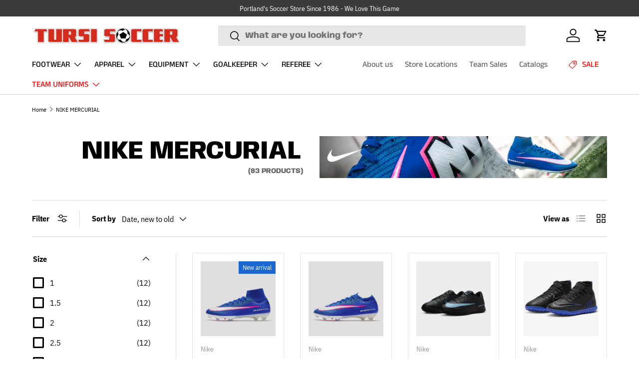

--- FILE ---
content_type: text/html; charset=utf-8
request_url: https://tursissoccer.com/collections/nike-mercurial
body_size: 72202
content:
<!doctype html>
<html class="no-js" lang="en" dir="ltr">
<head><meta charset="utf-8">
<meta name="viewport" content="width=device-width,initial-scale=1">
<title>NIKE MERCURIAL &ndash; Tursi Soccer Store</title><link rel="canonical" href="https://tursissoccer.com/collections/nike-mercurial"><link rel="icon" href="//tursissoccer.com/cdn/shop/files/TSBallFilled_300x_ccc30558-747b-4ab3-96ca-62c4a16e5358.png?crop=center&height=48&v=1766339125&width=48" type="image/png">
  <link rel="apple-touch-icon" href="//tursissoccer.com/cdn/shop/files/TSBallFilled_300x_ccc30558-747b-4ab3-96ca-62c4a16e5358.png?crop=center&height=180&v=1766339125&width=180"><meta property="og:site_name" content="Tursi Soccer Store">
<meta property="og:url" content="https://tursissoccer.com/collections/nike-mercurial">
<meta property="og:title" content="NIKE MERCURIAL">
<meta property="og:type" content="product.group">
<meta property="og:description" content="Tursi Soccer is Portland&#39;s original soccer specialty store with three locations in the Portland area. Providing for Oregon&#39;s soccer community since 1986."><meta property="og:image" content="http://tursissoccer.com/cdn/shop/collections/20250708-Catheader-Nike-Mercurial-Attack-Pack.jpg?crop=center&height=1200&v=1768764922&width=1200">
  <meta property="og:image:secure_url" content="https://tursissoccer.com/cdn/shop/collections/20250708-Catheader-Nike-Mercurial-Attack-Pack.jpg?crop=center&height=1200&v=1768764922&width=1200">
  <meta property="og:image:width" content="2660">
  <meta property="og:image:height" content="568"><meta name="twitter:card" content="summary_large_image">
<meta name="twitter:title" content="NIKE MERCURIAL">
<meta name="twitter:description" content="Tursi Soccer is Portland&#39;s original soccer specialty store with three locations in the Portland area. Providing for Oregon&#39;s soccer community since 1986.">
<link rel="preload" href="//tursissoccer.com/cdn/shop/t/47/assets/main.css?v=56844459314839888921768929383" as="style"><style data-shopify>
@font-face {
  font-family: "IBM Plex Sans Condensed";
  font-weight: 400;
  font-style: normal;
  font-display: swap;
  src: url("//tursissoccer.com/cdn/fonts/ibm_plex_sans_condensed/ibmplexsanscondensed_n4.790738938eeb0aeba221c5864f783eacb01700ea.woff2") format("woff2"),
       url("//tursissoccer.com/cdn/fonts/ibm_plex_sans_condensed/ibmplexsanscondensed_n4.62f396be957a8091eea35827b7ff42250a55d22d.woff") format("woff");
}
@font-face {
  font-family: "IBM Plex Sans Condensed";
  font-weight: 700;
  font-style: normal;
  font-display: swap;
  src: url("//tursissoccer.com/cdn/fonts/ibm_plex_sans_condensed/ibmplexsanscondensed_n7.8fc49107f600a7daecff8ad3f6cfda6befb4c9fe.woff2") format("woff2"),
       url("//tursissoccer.com/cdn/fonts/ibm_plex_sans_condensed/ibmplexsanscondensed_n7.da27eb3e912479c318e4ded1707a24b31e5ac6dd.woff") format("woff");
}
@font-face {
  font-family: "IBM Plex Sans Condensed";
  font-weight: 400;
  font-style: italic;
  font-display: swap;
  src: url("//tursissoccer.com/cdn/fonts/ibm_plex_sans_condensed/ibmplexsanscondensed_i4.cc41cf833b279baa0e8bb46c423df026f2476184.woff2") format("woff2"),
       url("//tursissoccer.com/cdn/fonts/ibm_plex_sans_condensed/ibmplexsanscondensed_i4.503add40414d6e8c078b93c15c32fa9d2252dd0a.woff") format("woff");
}
@font-face {
  font-family: "IBM Plex Sans Condensed";
  font-weight: 700;
  font-style: italic;
  font-display: swap;
  src: url("//tursissoccer.com/cdn/fonts/ibm_plex_sans_condensed/ibmplexsanscondensed_i7.eadf040b2cf3f9805ea7b2e587f3156b2314556c.woff2") format("woff2"),
       url("//tursissoccer.com/cdn/fonts/ibm_plex_sans_condensed/ibmplexsanscondensed_i7.0686be443f804a6dfb0f5bb764f5608d6f7977f7.woff") format("woff");
}
@font-face {
  font-family: Anybody;
  font-weight: 800;
  font-style: normal;
  font-display: swap;
  src: url("//tursissoccer.com/cdn/fonts/anybody/anybody_n8.e7ee330d4981aca853ebd478e35a38c584200522.woff2") format("woff2"),
       url("//tursissoccer.com/cdn/fonts/anybody/anybody_n8.d49ddf4c85408d0710a095fdaeea34cffaddaf7e.woff") format("woff");
}
@font-face {
  font-family: "Anek Tamil";
  font-weight: 500;
  font-style: normal;
  font-display: swap;
  src: url("//tursissoccer.com/cdn/fonts/anek_tamil/anektamil_n5.c67ed2c15c2f1eacd8b135eda1e29eac23fb37d7.woff2") format("woff2"),
       url("//tursissoccer.com/cdn/fonts/anek_tamil/anektamil_n5.3f9449ae41fb4aa4ea1e3e267afeb594fd1d68f7.woff") format("woff");
}
:root {
      --bg-color: 255 255 255 / 1.0;
      --bg-color-og: 255 255 255 / 1.0;
      --heading-color: 0 0 0;
      --text-color: 0 0 0;
      --text-color-og: 0 0 0;
      --scrollbar-color: 0 0 0;
      --link-color: 0 0 0;
      --link-color-og: 0 0 0;
      --star-color: 26 102 210;--swatch-border-color-default: 204 204 204;
        --swatch-border-color-active: 128 128 128;
        --swatch-card-size: 48px;
        --swatch-variant-picker-size: 28px;--color-scheme-1-bg: 0 0 0 / 1.0;
      --color-scheme-1-grad: linear-gradient(317deg, rgba(255, 255, 255, 1), rgba(255, 255, 255, 0.85) 100%);
      --color-scheme-1-heading: 0 0 0;
      --color-scheme-1-text: 0 0 0;
      --color-scheme-1-btn-bg: 0 0 0;
      --color-scheme-1-btn-text: 255 255 255;
      --color-scheme-1-btn-bg-hover: 46 46 46;--color-scheme-2-bg: 242 242 242 / 1.0;
      --color-scheme-2-grad: ;
      --color-scheme-2-heading: 0 0 0;
      --color-scheme-2-text: 0 0 0;
      --color-scheme-2-btn-bg: 0 0 0;
      --color-scheme-2-btn-text: 255 255 255;
      --color-scheme-2-btn-bg-hover: 46 46 46;--color-scheme-3-bg: 0 0 0 / 1.0;
      --color-scheme-3-grad: linear-gradient(268deg, rgba(240, 69, 87, 1) 56%, rgba(0, 0, 0, 1) 100%);
      --color-scheme-3-heading: 255 255 255;
      --color-scheme-3-text: 228 228 228;
      --color-scheme-3-btn-bg: 0 0 0;
      --color-scheme-3-btn-text: 255 255 255;
      --color-scheme-3-btn-bg-hover: 46 46 46;

      --drawer-bg-color: 255 255 255 / 1.0;
      --drawer-text-color: 0 0 0;

      --panel-bg-color: 245 245 245 / 1.0;
      --panel-heading-color: 0 0 0;
      --panel-text-color: 0 0 0;

      --in-stock-text-color: 13 164 74;
      --low-stock-text-color: 104 104 104;
      --very-low-stock-text-color: 227 43 43;
      --no-stock-text-color: 46 46 46;
      --no-stock-backordered-text-color: 46 46 46;

      --error-bg-color: 252 237 238;
      --error-text-color: 180 12 28;
      --success-bg-color: 232 246 234;
      --success-text-color: 44 126 63;
      --info-bg-color: 228 237 250;
      --info-text-color: 26 102 210;

      --heading-font-family: Anybody, sans-serif;
      --heading-font-style: normal;
      --heading-font-weight: 800;
      --heading-scale-start: 6;

      --navigation-font-family: "Anek Tamil", sans-serif;
      --navigation-font-style: normal;
      --navigation-font-weight: 500;
      --heading-text-transform: uppercase;

      --subheading-text-transform: uppercase;
      --body-font-family: "IBM Plex Sans Condensed", sans-serif;
      --body-font-style: normal;
      --body-font-weight: 400;
      --body-font-size: 16;

      --section-gap: 32;
      --heading-gap: calc(8 * var(--space-unit));--heading-gap: calc(6 * var(--space-unit));--grid-column-gap: 20px;--btn-bg-color: 7 7 7;
      --btn-bg-hover-color: 52 52 52;
      --btn-text-color: 255 255 255;
      --btn-bg-color-og: 7 7 7;
      --btn-text-color-og: 255 255 255;
      --btn-alt-bg-color: 26 102 210;
      --btn-alt-bg-alpha: 1.0;
      --btn-alt-text-color: 255 255 255;
      --btn-border-width: 3px;
      --btn-padding-y: 12px;

      

      --btn-lg-border-radius: 50%;
      --btn-icon-border-radius: 50%;
      --input-with-btn-inner-radius: var(--btn-border-radius);
      --btn-text-transform: uppercase;

      --input-bg-color: 255 255 255 / 1.0;
      --input-text-color: 0 0 0;
      --input-border-width: 3px;
      --input-border-radius: 0px;
      --textarea-border-radius: 0px;
      --input-bg-color-diff-3: #f7f7f7;
      --input-bg-color-diff-6: #f0f0f0;

      --modal-border-radius: 0px;
      --modal-overlay-color: 0 0 0;
      --modal-overlay-opacity: 0.4;
      --drawer-border-radius: 0px;
      --overlay-border-radius: 0px;

      --custom-label-bg-color: 129 244 225 / 1.0;
      --custom-label-text-color: 7 7 7 / 1.0;--sale-label-bg-color: 227 43 43 / 1.0;
      --sale-label-text-color: 255 255 255 / 1.0;--sold-out-label-bg-color: 46 46 46 / 1.0;
      --sold-out-label-text-color: 255 255 255 / 1.0;--new-label-bg-color: 26 102 210 / 1.0;
      --new-label-text-color: 255 255 255 / 1.0;--preorder-label-bg-color: 86 203 249 / 1.0;
      --preorder-label-text-color: 0 0 0 / 1.0;

      --collection-label-color: 255 0 0 / 1.0;

      --page-width: 1920px;
      --gutter-sm: 20px;
      --gutter-md: 32px;
      --gutter-lg: 64px;

      --payment-terms-bg-color: #ffffff;

      --coll-card-bg-color: #ff0000;
      --coll-card-border-color: #ff0000;

      --card-highlight-bg-color: #cfcfcf;
      --card-highlight-text-color: 7 7 7;
      --card-highlight-border-color: #621979;--card-bg-color: #ffffff;
      --card-text-color: 7 7 7;
      --card-border-color: #e6e6e6;--blend-bg-color: #f5f5f5;
        
          --aos-animate-duration: 0.6s;
        

        
          --aos-min-width: 600;
        
      

      --reading-width: 48em;
    }

    @media (max-width: 769px) {
      :root {
        --reading-width: 36em;
      }
    }
  </style><link rel="stylesheet" href="//tursissoccer.com/cdn/shop/t/47/assets/main.css?v=56844459314839888921768929383">
  <script src="//tursissoccer.com/cdn/shop/t/47/assets/main.js?v=46017756837966189691768929383" defer="defer"></script><link rel="preload" href="//tursissoccer.com/cdn/fonts/ibm_plex_sans_condensed/ibmplexsanscondensed_n4.790738938eeb0aeba221c5864f783eacb01700ea.woff2" as="font" type="font/woff2" crossorigin fetchpriority="high"><link rel="preload" href="//tursissoccer.com/cdn/fonts/anybody/anybody_n8.e7ee330d4981aca853ebd478e35a38c584200522.woff2" as="font" type="font/woff2" crossorigin fetchpriority="high"><script>window.performance && window.performance.mark && window.performance.mark('shopify.content_for_header.start');</script><meta name="google-site-verification" content="wullCctu-n-l4sbfyaNTjDAR4r-AWaPPcHV0oeA_4iI">
<meta id="shopify-digital-wallet" name="shopify-digital-wallet" content="/15403043/digital_wallets/dialog">
<meta name="shopify-checkout-api-token" content="f228df20f814ad44f0e5831bfab26723">
<link rel="alternate" type="application/atom+xml" title="Feed" href="/collections/nike-mercurial.atom" />
<link rel="next" href="/collections/nike-mercurial?page=2">
<link rel="alternate" type="application/json+oembed" href="https://tursissoccer.com/collections/nike-mercurial.oembed">
<script async="async" src="/checkouts/internal/preloads.js?locale=en-US"></script>
<link rel="preconnect" href="https://shop.app" crossorigin="anonymous">
<script async="async" src="https://shop.app/checkouts/internal/preloads.js?locale=en-US&shop_id=15403043" crossorigin="anonymous"></script>
<script id="apple-pay-shop-capabilities" type="application/json">{"shopId":15403043,"countryCode":"US","currencyCode":"USD","merchantCapabilities":["supports3DS"],"merchantId":"gid:\/\/shopify\/Shop\/15403043","merchantName":"Tursi Soccer Store","requiredBillingContactFields":["postalAddress","email","phone"],"requiredShippingContactFields":["postalAddress","email","phone"],"shippingType":"shipping","supportedNetworks":["visa","masterCard","amex","discover","elo","jcb"],"total":{"type":"pending","label":"Tursi Soccer Store","amount":"1.00"},"shopifyPaymentsEnabled":true,"supportsSubscriptions":true}</script>
<script id="shopify-features" type="application/json">{"accessToken":"f228df20f814ad44f0e5831bfab26723","betas":["rich-media-storefront-analytics"],"domain":"tursissoccer.com","predictiveSearch":true,"shopId":15403043,"locale":"en"}</script>
<script>var Shopify = Shopify || {};
Shopify.shop = "tursi-soccer.myshopify.com";
Shopify.locale = "en";
Shopify.currency = {"active":"USD","rate":"1.0"};
Shopify.country = "US";
Shopify.theme = {"name":"LIVE as of 1.22.26","id":140674400323,"schema_name":"Enterprise","schema_version":"2.1.1","theme_store_id":1657,"role":"main"};
Shopify.theme.handle = "null";
Shopify.theme.style = {"id":null,"handle":null};
Shopify.cdnHost = "tursissoccer.com/cdn";
Shopify.routes = Shopify.routes || {};
Shopify.routes.root = "/";</script>
<script type="module">!function(o){(o.Shopify=o.Shopify||{}).modules=!0}(window);</script>
<script>!function(o){function n(){var o=[];function n(){o.push(Array.prototype.slice.apply(arguments))}return n.q=o,n}var t=o.Shopify=o.Shopify||{};t.loadFeatures=n(),t.autoloadFeatures=n()}(window);</script>
<script>
  window.ShopifyPay = window.ShopifyPay || {};
  window.ShopifyPay.apiHost = "shop.app\/pay";
  window.ShopifyPay.redirectState = null;
</script>
<script id="shop-js-analytics" type="application/json">{"pageType":"collection"}</script>
<script defer="defer" async type="module" src="//tursissoccer.com/cdn/shopifycloud/shop-js/modules/v2/client.init-shop-cart-sync_BN7fPSNr.en.esm.js"></script>
<script defer="defer" async type="module" src="//tursissoccer.com/cdn/shopifycloud/shop-js/modules/v2/chunk.common_Cbph3Kss.esm.js"></script>
<script defer="defer" async type="module" src="//tursissoccer.com/cdn/shopifycloud/shop-js/modules/v2/chunk.modal_DKumMAJ1.esm.js"></script>
<script type="module">
  await import("//tursissoccer.com/cdn/shopifycloud/shop-js/modules/v2/client.init-shop-cart-sync_BN7fPSNr.en.esm.js");
await import("//tursissoccer.com/cdn/shopifycloud/shop-js/modules/v2/chunk.common_Cbph3Kss.esm.js");
await import("//tursissoccer.com/cdn/shopifycloud/shop-js/modules/v2/chunk.modal_DKumMAJ1.esm.js");

  window.Shopify.SignInWithShop?.initShopCartSync?.({"fedCMEnabled":true,"windoidEnabled":true});

</script>
<script>
  window.Shopify = window.Shopify || {};
  if (!window.Shopify.featureAssets) window.Shopify.featureAssets = {};
  window.Shopify.featureAssets['shop-js'] = {"shop-cart-sync":["modules/v2/client.shop-cart-sync_CJVUk8Jm.en.esm.js","modules/v2/chunk.common_Cbph3Kss.esm.js","modules/v2/chunk.modal_DKumMAJ1.esm.js"],"init-fed-cm":["modules/v2/client.init-fed-cm_7Fvt41F4.en.esm.js","modules/v2/chunk.common_Cbph3Kss.esm.js","modules/v2/chunk.modal_DKumMAJ1.esm.js"],"init-shop-email-lookup-coordinator":["modules/v2/client.init-shop-email-lookup-coordinator_Cc088_bR.en.esm.js","modules/v2/chunk.common_Cbph3Kss.esm.js","modules/v2/chunk.modal_DKumMAJ1.esm.js"],"init-windoid":["modules/v2/client.init-windoid_hPopwJRj.en.esm.js","modules/v2/chunk.common_Cbph3Kss.esm.js","modules/v2/chunk.modal_DKumMAJ1.esm.js"],"shop-button":["modules/v2/client.shop-button_B0jaPSNF.en.esm.js","modules/v2/chunk.common_Cbph3Kss.esm.js","modules/v2/chunk.modal_DKumMAJ1.esm.js"],"shop-cash-offers":["modules/v2/client.shop-cash-offers_DPIskqss.en.esm.js","modules/v2/chunk.common_Cbph3Kss.esm.js","modules/v2/chunk.modal_DKumMAJ1.esm.js"],"shop-toast-manager":["modules/v2/client.shop-toast-manager_CK7RT69O.en.esm.js","modules/v2/chunk.common_Cbph3Kss.esm.js","modules/v2/chunk.modal_DKumMAJ1.esm.js"],"init-shop-cart-sync":["modules/v2/client.init-shop-cart-sync_BN7fPSNr.en.esm.js","modules/v2/chunk.common_Cbph3Kss.esm.js","modules/v2/chunk.modal_DKumMAJ1.esm.js"],"init-customer-accounts-sign-up":["modules/v2/client.init-customer-accounts-sign-up_CfPf4CXf.en.esm.js","modules/v2/client.shop-login-button_DeIztwXF.en.esm.js","modules/v2/chunk.common_Cbph3Kss.esm.js","modules/v2/chunk.modal_DKumMAJ1.esm.js"],"pay-button":["modules/v2/client.pay-button_CgIwFSYN.en.esm.js","modules/v2/chunk.common_Cbph3Kss.esm.js","modules/v2/chunk.modal_DKumMAJ1.esm.js"],"init-customer-accounts":["modules/v2/client.init-customer-accounts_DQ3x16JI.en.esm.js","modules/v2/client.shop-login-button_DeIztwXF.en.esm.js","modules/v2/chunk.common_Cbph3Kss.esm.js","modules/v2/chunk.modal_DKumMAJ1.esm.js"],"avatar":["modules/v2/client.avatar_BTnouDA3.en.esm.js"],"init-shop-for-new-customer-accounts":["modules/v2/client.init-shop-for-new-customer-accounts_CsZy_esa.en.esm.js","modules/v2/client.shop-login-button_DeIztwXF.en.esm.js","modules/v2/chunk.common_Cbph3Kss.esm.js","modules/v2/chunk.modal_DKumMAJ1.esm.js"],"shop-follow-button":["modules/v2/client.shop-follow-button_BRMJjgGd.en.esm.js","modules/v2/chunk.common_Cbph3Kss.esm.js","modules/v2/chunk.modal_DKumMAJ1.esm.js"],"checkout-modal":["modules/v2/client.checkout-modal_B9Drz_yf.en.esm.js","modules/v2/chunk.common_Cbph3Kss.esm.js","modules/v2/chunk.modal_DKumMAJ1.esm.js"],"shop-login-button":["modules/v2/client.shop-login-button_DeIztwXF.en.esm.js","modules/v2/chunk.common_Cbph3Kss.esm.js","modules/v2/chunk.modal_DKumMAJ1.esm.js"],"lead-capture":["modules/v2/client.lead-capture_DXYzFM3R.en.esm.js","modules/v2/chunk.common_Cbph3Kss.esm.js","modules/v2/chunk.modal_DKumMAJ1.esm.js"],"shop-login":["modules/v2/client.shop-login_CA5pJqmO.en.esm.js","modules/v2/chunk.common_Cbph3Kss.esm.js","modules/v2/chunk.modal_DKumMAJ1.esm.js"],"payment-terms":["modules/v2/client.payment-terms_BxzfvcZJ.en.esm.js","modules/v2/chunk.common_Cbph3Kss.esm.js","modules/v2/chunk.modal_DKumMAJ1.esm.js"]};
</script>
<script>(function() {
  var isLoaded = false;
  function asyncLoad() {
    if (isLoaded) return;
    isLoaded = true;
    var urls = ["https:\/\/cdn.nfcube.com\/a257087085ba911506c16b635f3a8829.js?shop=tursi-soccer.myshopify.com","https:\/\/app.sweethelp.io\/js\/sweet-help.js?var=2.0\u0026shop=tursi-soccer.myshopify.com","https:\/\/cdn.doofinder.com\/shopify\/doofinder-installed.js?shop=tursi-soccer.myshopify.com"];
    for (var i = 0; i < urls.length; i++) {
      var s = document.createElement('script');
      s.type = 'text/javascript';
      s.async = true;
      s.src = urls[i];
      var x = document.getElementsByTagName('script')[0];
      x.parentNode.insertBefore(s, x);
    }
  };
  if(window.attachEvent) {
    window.attachEvent('onload', asyncLoad);
  } else {
    window.addEventListener('load', asyncLoad, false);
  }
})();</script>
<script id="__st">var __st={"a":15403043,"offset":-28800,"reqid":"58215604-7ed1-4826-a530-81e6d4430ac9-1769963193","pageurl":"tursissoccer.com\/collections\/nike-mercurial","u":"165bdd1a5c7d","p":"collection","rtyp":"collection","rid":164478058563};</script>
<script>window.ShopifyPaypalV4VisibilityTracking = true;</script>
<script id="captcha-bootstrap">!function(){'use strict';const t='contact',e='account',n='new_comment',o=[[t,t],['blogs',n],['comments',n],[t,'customer']],c=[[e,'customer_login'],[e,'guest_login'],[e,'recover_customer_password'],[e,'create_customer']],r=t=>t.map((([t,e])=>`form[action*='/${t}']:not([data-nocaptcha='true']) input[name='form_type'][value='${e}']`)).join(','),a=t=>()=>t?[...document.querySelectorAll(t)].map((t=>t.form)):[];function s(){const t=[...o],e=r(t);return a(e)}const i='password',u='form_key',d=['recaptcha-v3-token','g-recaptcha-response','h-captcha-response',i],f=()=>{try{return window.sessionStorage}catch{return}},m='__shopify_v',_=t=>t.elements[u];function p(t,e,n=!1){try{const o=window.sessionStorage,c=JSON.parse(o.getItem(e)),{data:r}=function(t){const{data:e,action:n}=t;return t[m]||n?{data:e,action:n}:{data:t,action:n}}(c);for(const[e,n]of Object.entries(r))t.elements[e]&&(t.elements[e].value=n);n&&o.removeItem(e)}catch(o){console.error('form repopulation failed',{error:o})}}const l='form_type',E='cptcha';function T(t){t.dataset[E]=!0}const w=window,h=w.document,L='Shopify',v='ce_forms',y='captcha';let A=!1;((t,e)=>{const n=(g='f06e6c50-85a8-45c8-87d0-21a2b65856fe',I='https://cdn.shopify.com/shopifycloud/storefront-forms-hcaptcha/ce_storefront_forms_captcha_hcaptcha.v1.5.2.iife.js',D={infoText:'Protected by hCaptcha',privacyText:'Privacy',termsText:'Terms'},(t,e,n)=>{const o=w[L][v],c=o.bindForm;if(c)return c(t,g,e,D).then(n);var r;o.q.push([[t,g,e,D],n]),r=I,A||(h.body.append(Object.assign(h.createElement('script'),{id:'captcha-provider',async:!0,src:r})),A=!0)});var g,I,D;w[L]=w[L]||{},w[L][v]=w[L][v]||{},w[L][v].q=[],w[L][y]=w[L][y]||{},w[L][y].protect=function(t,e){n(t,void 0,e),T(t)},Object.freeze(w[L][y]),function(t,e,n,w,h,L){const[v,y,A,g]=function(t,e,n){const i=e?o:[],u=t?c:[],d=[...i,...u],f=r(d),m=r(i),_=r(d.filter((([t,e])=>n.includes(e))));return[a(f),a(m),a(_),s()]}(w,h,L),I=t=>{const e=t.target;return e instanceof HTMLFormElement?e:e&&e.form},D=t=>v().includes(t);t.addEventListener('submit',(t=>{const e=I(t);if(!e)return;const n=D(e)&&!e.dataset.hcaptchaBound&&!e.dataset.recaptchaBound,o=_(e),c=g().includes(e)&&(!o||!o.value);(n||c)&&t.preventDefault(),c&&!n&&(function(t){try{if(!f())return;!function(t){const e=f();if(!e)return;const n=_(t);if(!n)return;const o=n.value;o&&e.removeItem(o)}(t);const e=Array.from(Array(32),(()=>Math.random().toString(36)[2])).join('');!function(t,e){_(t)||t.append(Object.assign(document.createElement('input'),{type:'hidden',name:u})),t.elements[u].value=e}(t,e),function(t,e){const n=f();if(!n)return;const o=[...t.querySelectorAll(`input[type='${i}']`)].map((({name:t})=>t)),c=[...d,...o],r={};for(const[a,s]of new FormData(t).entries())c.includes(a)||(r[a]=s);n.setItem(e,JSON.stringify({[m]:1,action:t.action,data:r}))}(t,e)}catch(e){console.error('failed to persist form',e)}}(e),e.submit())}));const S=(t,e)=>{t&&!t.dataset[E]&&(n(t,e.some((e=>e===t))),T(t))};for(const o of['focusin','change'])t.addEventListener(o,(t=>{const e=I(t);D(e)&&S(e,y())}));const B=e.get('form_key'),M=e.get(l),P=B&&M;t.addEventListener('DOMContentLoaded',(()=>{const t=y();if(P)for(const e of t)e.elements[l].value===M&&p(e,B);[...new Set([...A(),...v().filter((t=>'true'===t.dataset.shopifyCaptcha))])].forEach((e=>S(e,t)))}))}(h,new URLSearchParams(w.location.search),n,t,e,['guest_login'])})(!0,!0)}();</script>
<script integrity="sha256-4kQ18oKyAcykRKYeNunJcIwy7WH5gtpwJnB7kiuLZ1E=" data-source-attribution="shopify.loadfeatures" defer="defer" src="//tursissoccer.com/cdn/shopifycloud/storefront/assets/storefront/load_feature-a0a9edcb.js" crossorigin="anonymous"></script>
<script crossorigin="anonymous" defer="defer" src="//tursissoccer.com/cdn/shopifycloud/storefront/assets/shopify_pay/storefront-65b4c6d7.js?v=20250812"></script>
<script data-source-attribution="shopify.dynamic_checkout.dynamic.init">var Shopify=Shopify||{};Shopify.PaymentButton=Shopify.PaymentButton||{isStorefrontPortableWallets:!0,init:function(){window.Shopify.PaymentButton.init=function(){};var t=document.createElement("script");t.src="https://tursissoccer.com/cdn/shopifycloud/portable-wallets/latest/portable-wallets.en.js",t.type="module",document.head.appendChild(t)}};
</script>
<script data-source-attribution="shopify.dynamic_checkout.buyer_consent">
  function portableWalletsHideBuyerConsent(e){var t=document.getElementById("shopify-buyer-consent"),n=document.getElementById("shopify-subscription-policy-button");t&&n&&(t.classList.add("hidden"),t.setAttribute("aria-hidden","true"),n.removeEventListener("click",e))}function portableWalletsShowBuyerConsent(e){var t=document.getElementById("shopify-buyer-consent"),n=document.getElementById("shopify-subscription-policy-button");t&&n&&(t.classList.remove("hidden"),t.removeAttribute("aria-hidden"),n.addEventListener("click",e))}window.Shopify?.PaymentButton&&(window.Shopify.PaymentButton.hideBuyerConsent=portableWalletsHideBuyerConsent,window.Shopify.PaymentButton.showBuyerConsent=portableWalletsShowBuyerConsent);
</script>
<script data-source-attribution="shopify.dynamic_checkout.cart.bootstrap">document.addEventListener("DOMContentLoaded",(function(){function t(){return document.querySelector("shopify-accelerated-checkout-cart, shopify-accelerated-checkout")}if(t())Shopify.PaymentButton.init();else{new MutationObserver((function(e,n){t()&&(Shopify.PaymentButton.init(),n.disconnect())})).observe(document.body,{childList:!0,subtree:!0})}}));
</script>
<link id="shopify-accelerated-checkout-styles" rel="stylesheet" media="screen" href="https://tursissoccer.com/cdn/shopifycloud/portable-wallets/latest/accelerated-checkout-backwards-compat.css" crossorigin="anonymous">
<style id="shopify-accelerated-checkout-cart">
        #shopify-buyer-consent {
  margin-top: 1em;
  display: inline-block;
  width: 100%;
}

#shopify-buyer-consent.hidden {
  display: none;
}

#shopify-subscription-policy-button {
  background: none;
  border: none;
  padding: 0;
  text-decoration: underline;
  font-size: inherit;
  cursor: pointer;
}

#shopify-subscription-policy-button::before {
  box-shadow: none;
}

      </style>
<script id="sections-script" data-sections="header,footer" defer="defer" src="//tursissoccer.com/cdn/shop/t/47/compiled_assets/scripts.js?v=93913"></script>
<script>window.performance && window.performance.mark && window.performance.mark('shopify.content_for_header.end');</script>

    <script src="//tursissoccer.com/cdn/shop/t/47/assets/animate-on-scroll.js?v=15249566486942820451768929383" defer="defer"></script>
    <link rel="stylesheet" href="//tursissoccer.com/cdn/shop/t/47/assets/animate-on-scroll.css?v=116194678796051782541768929383">
  

  <script>document.documentElement.className = document.documentElement.className.replace('no-js', 'js');</script><!-- CC Custom Head Start --><style>
  .logo-list__item-text {
    white-space: no wrap;
    overflow: hidden;
    text-overflow: ellipsis;
  }
</style><!-- CC Custom Head End --><script src="https://cdn.shopify.com/extensions/019be3fb-70a1-7565-8409-0029e6d6306c/preorderfrontend-176/assets/globo.preorder.min.js" type="text/javascript" defer="defer"></script>
<script src="https://cdn.shopify.com/extensions/019b92df-1966-750c-943d-a8ced4b05ac2/option-cli3-369/assets/gpomain.js" type="text/javascript" defer="defer"></script>
<script src="https://cdn.shopify.com/extensions/019bfb28-807e-7afb-b213-9b4a43675fd4/pickup-app-ext-264/assets/bird-pickup-script.js" type="text/javascript" defer="defer"></script>
<link href="https://monorail-edge.shopifysvc.com" rel="dns-prefetch">
<script>(function(){if ("sendBeacon" in navigator && "performance" in window) {try {var session_token_from_headers = performance.getEntriesByType('navigation')[0].serverTiming.find(x => x.name == '_s').description;} catch {var session_token_from_headers = undefined;}var session_cookie_matches = document.cookie.match(/_shopify_s=([^;]*)/);var session_token_from_cookie = session_cookie_matches && session_cookie_matches.length === 2 ? session_cookie_matches[1] : "";var session_token = session_token_from_headers || session_token_from_cookie || "";function handle_abandonment_event(e) {var entries = performance.getEntries().filter(function(entry) {return /monorail-edge.shopifysvc.com/.test(entry.name);});if (!window.abandonment_tracked && entries.length === 0) {window.abandonment_tracked = true;var currentMs = Date.now();var navigation_start = performance.timing.navigationStart;var payload = {shop_id: 15403043,url: window.location.href,navigation_start,duration: currentMs - navigation_start,session_token,page_type: "collection"};window.navigator.sendBeacon("https://monorail-edge.shopifysvc.com/v1/produce", JSON.stringify({schema_id: "online_store_buyer_site_abandonment/1.1",payload: payload,metadata: {event_created_at_ms: currentMs,event_sent_at_ms: currentMs}}));}}window.addEventListener('pagehide', handle_abandonment_event);}}());</script>
<script id="web-pixels-manager-setup">(function e(e,d,r,n,o){if(void 0===o&&(o={}),!Boolean(null===(a=null===(i=window.Shopify)||void 0===i?void 0:i.analytics)||void 0===a?void 0:a.replayQueue)){var i,a;window.Shopify=window.Shopify||{};var t=window.Shopify;t.analytics=t.analytics||{};var s=t.analytics;s.replayQueue=[],s.publish=function(e,d,r){return s.replayQueue.push([e,d,r]),!0};try{self.performance.mark("wpm:start")}catch(e){}var l=function(){var e={modern:/Edge?\/(1{2}[4-9]|1[2-9]\d|[2-9]\d{2}|\d{4,})\.\d+(\.\d+|)|Firefox\/(1{2}[4-9]|1[2-9]\d|[2-9]\d{2}|\d{4,})\.\d+(\.\d+|)|Chrom(ium|e)\/(9{2}|\d{3,})\.\d+(\.\d+|)|(Maci|X1{2}).+ Version\/(15\.\d+|(1[6-9]|[2-9]\d|\d{3,})\.\d+)([,.]\d+|)( \(\w+\)|)( Mobile\/\w+|) Safari\/|Chrome.+OPR\/(9{2}|\d{3,})\.\d+\.\d+|(CPU[ +]OS|iPhone[ +]OS|CPU[ +]iPhone|CPU IPhone OS|CPU iPad OS)[ +]+(15[._]\d+|(1[6-9]|[2-9]\d|\d{3,})[._]\d+)([._]\d+|)|Android:?[ /-](13[3-9]|1[4-9]\d|[2-9]\d{2}|\d{4,})(\.\d+|)(\.\d+|)|Android.+Firefox\/(13[5-9]|1[4-9]\d|[2-9]\d{2}|\d{4,})\.\d+(\.\d+|)|Android.+Chrom(ium|e)\/(13[3-9]|1[4-9]\d|[2-9]\d{2}|\d{4,})\.\d+(\.\d+|)|SamsungBrowser\/([2-9]\d|\d{3,})\.\d+/,legacy:/Edge?\/(1[6-9]|[2-9]\d|\d{3,})\.\d+(\.\d+|)|Firefox\/(5[4-9]|[6-9]\d|\d{3,})\.\d+(\.\d+|)|Chrom(ium|e)\/(5[1-9]|[6-9]\d|\d{3,})\.\d+(\.\d+|)([\d.]+$|.*Safari\/(?![\d.]+ Edge\/[\d.]+$))|(Maci|X1{2}).+ Version\/(10\.\d+|(1[1-9]|[2-9]\d|\d{3,})\.\d+)([,.]\d+|)( \(\w+\)|)( Mobile\/\w+|) Safari\/|Chrome.+OPR\/(3[89]|[4-9]\d|\d{3,})\.\d+\.\d+|(CPU[ +]OS|iPhone[ +]OS|CPU[ +]iPhone|CPU IPhone OS|CPU iPad OS)[ +]+(10[._]\d+|(1[1-9]|[2-9]\d|\d{3,})[._]\d+)([._]\d+|)|Android:?[ /-](13[3-9]|1[4-9]\d|[2-9]\d{2}|\d{4,})(\.\d+|)(\.\d+|)|Mobile Safari.+OPR\/([89]\d|\d{3,})\.\d+\.\d+|Android.+Firefox\/(13[5-9]|1[4-9]\d|[2-9]\d{2}|\d{4,})\.\d+(\.\d+|)|Android.+Chrom(ium|e)\/(13[3-9]|1[4-9]\d|[2-9]\d{2}|\d{4,})\.\d+(\.\d+|)|Android.+(UC? ?Browser|UCWEB|U3)[ /]?(15\.([5-9]|\d{2,})|(1[6-9]|[2-9]\d|\d{3,})\.\d+)\.\d+|SamsungBrowser\/(5\.\d+|([6-9]|\d{2,})\.\d+)|Android.+MQ{2}Browser\/(14(\.(9|\d{2,})|)|(1[5-9]|[2-9]\d|\d{3,})(\.\d+|))(\.\d+|)|K[Aa][Ii]OS\/(3\.\d+|([4-9]|\d{2,})\.\d+)(\.\d+|)/},d=e.modern,r=e.legacy,n=navigator.userAgent;return n.match(d)?"modern":n.match(r)?"legacy":"unknown"}(),u="modern"===l?"modern":"legacy",c=(null!=n?n:{modern:"",legacy:""})[u],f=function(e){return[e.baseUrl,"/wpm","/b",e.hashVersion,"modern"===e.buildTarget?"m":"l",".js"].join("")}({baseUrl:d,hashVersion:r,buildTarget:u}),m=function(e){var d=e.version,r=e.bundleTarget,n=e.surface,o=e.pageUrl,i=e.monorailEndpoint;return{emit:function(e){var a=e.status,t=e.errorMsg,s=(new Date).getTime(),l=JSON.stringify({metadata:{event_sent_at_ms:s},events:[{schema_id:"web_pixels_manager_load/3.1",payload:{version:d,bundle_target:r,page_url:o,status:a,surface:n,error_msg:t},metadata:{event_created_at_ms:s}}]});if(!i)return console&&console.warn&&console.warn("[Web Pixels Manager] No Monorail endpoint provided, skipping logging."),!1;try{return self.navigator.sendBeacon.bind(self.navigator)(i,l)}catch(e){}var u=new XMLHttpRequest;try{return u.open("POST",i,!0),u.setRequestHeader("Content-Type","text/plain"),u.send(l),!0}catch(e){return console&&console.warn&&console.warn("[Web Pixels Manager] Got an unhandled error while logging to Monorail."),!1}}}}({version:r,bundleTarget:l,surface:e.surface,pageUrl:self.location.href,monorailEndpoint:e.monorailEndpoint});try{o.browserTarget=l,function(e){var d=e.src,r=e.async,n=void 0===r||r,o=e.onload,i=e.onerror,a=e.sri,t=e.scriptDataAttributes,s=void 0===t?{}:t,l=document.createElement("script"),u=document.querySelector("head"),c=document.querySelector("body");if(l.async=n,l.src=d,a&&(l.integrity=a,l.crossOrigin="anonymous"),s)for(var f in s)if(Object.prototype.hasOwnProperty.call(s,f))try{l.dataset[f]=s[f]}catch(e){}if(o&&l.addEventListener("load",o),i&&l.addEventListener("error",i),u)u.appendChild(l);else{if(!c)throw new Error("Did not find a head or body element to append the script");c.appendChild(l)}}({src:f,async:!0,onload:function(){if(!function(){var e,d;return Boolean(null===(d=null===(e=window.Shopify)||void 0===e?void 0:e.analytics)||void 0===d?void 0:d.initialized)}()){var d=window.webPixelsManager.init(e)||void 0;if(d){var r=window.Shopify.analytics;r.replayQueue.forEach((function(e){var r=e[0],n=e[1],o=e[2];d.publishCustomEvent(r,n,o)})),r.replayQueue=[],r.publish=d.publishCustomEvent,r.visitor=d.visitor,r.initialized=!0}}},onerror:function(){return m.emit({status:"failed",errorMsg:"".concat(f," has failed to load")})},sri:function(e){var d=/^sha384-[A-Za-z0-9+/=]+$/;return"string"==typeof e&&d.test(e)}(c)?c:"",scriptDataAttributes:o}),m.emit({status:"loading"})}catch(e){m.emit({status:"failed",errorMsg:(null==e?void 0:e.message)||"Unknown error"})}}})({shopId: 15403043,storefrontBaseUrl: "https://tursissoccer.com",extensionsBaseUrl: "https://extensions.shopifycdn.com/cdn/shopifycloud/web-pixels-manager",monorailEndpoint: "https://monorail-edge.shopifysvc.com/unstable/produce_batch",surface: "storefront-renderer",enabledBetaFlags: ["2dca8a86"],webPixelsConfigList: [{"id":"403406915","configuration":"{\"config\":\"{\\\"google_tag_ids\\\":[\\\"G-0F7LJP1EP3\\\",\\\"GT-MKPCL3G3\\\"],\\\"target_country\\\":\\\"US\\\",\\\"gtag_events\\\":[{\\\"type\\\":\\\"search\\\",\\\"action_label\\\":\\\"G-0F7LJP1EP3\\\"},{\\\"type\\\":\\\"begin_checkout\\\",\\\"action_label\\\":\\\"G-0F7LJP1EP3\\\"},{\\\"type\\\":\\\"view_item\\\",\\\"action_label\\\":[\\\"G-0F7LJP1EP3\\\",\\\"MC-PZHMTP4963\\\"]},{\\\"type\\\":\\\"purchase\\\",\\\"action_label\\\":[\\\"G-0F7LJP1EP3\\\",\\\"MC-PZHMTP4963\\\"]},{\\\"type\\\":\\\"page_view\\\",\\\"action_label\\\":[\\\"G-0F7LJP1EP3\\\",\\\"MC-PZHMTP4963\\\"]},{\\\"type\\\":\\\"add_payment_info\\\",\\\"action_label\\\":\\\"G-0F7LJP1EP3\\\"},{\\\"type\\\":\\\"add_to_cart\\\",\\\"action_label\\\":\\\"G-0F7LJP1EP3\\\"}],\\\"enable_monitoring_mode\\\":false}\"}","eventPayloadVersion":"v1","runtimeContext":"OPEN","scriptVersion":"b2a88bafab3e21179ed38636efcd8a93","type":"APP","apiClientId":1780363,"privacyPurposes":[],"dataSharingAdjustments":{"protectedCustomerApprovalScopes":["read_customer_address","read_customer_email","read_customer_name","read_customer_personal_data","read_customer_phone"]}},{"id":"shopify-app-pixel","configuration":"{}","eventPayloadVersion":"v1","runtimeContext":"STRICT","scriptVersion":"0450","apiClientId":"shopify-pixel","type":"APP","privacyPurposes":["ANALYTICS","MARKETING"]},{"id":"shopify-custom-pixel","eventPayloadVersion":"v1","runtimeContext":"LAX","scriptVersion":"0450","apiClientId":"shopify-pixel","type":"CUSTOM","privacyPurposes":["ANALYTICS","MARKETING"]}],isMerchantRequest: false,initData: {"shop":{"name":"Tursi Soccer Store","paymentSettings":{"currencyCode":"USD"},"myshopifyDomain":"tursi-soccer.myshopify.com","countryCode":"US","storefrontUrl":"https:\/\/tursissoccer.com"},"customer":null,"cart":null,"checkout":null,"productVariants":[],"purchasingCompany":null},},"https://tursissoccer.com/cdn","1d2a099fw23dfb22ep557258f5m7a2edbae",{"modern":"","legacy":""},{"shopId":"15403043","storefrontBaseUrl":"https:\/\/tursissoccer.com","extensionBaseUrl":"https:\/\/extensions.shopifycdn.com\/cdn\/shopifycloud\/web-pixels-manager","surface":"storefront-renderer","enabledBetaFlags":"[\"2dca8a86\"]","isMerchantRequest":"false","hashVersion":"1d2a099fw23dfb22ep557258f5m7a2edbae","publish":"custom","events":"[[\"page_viewed\",{}],[\"collection_viewed\",{\"collection\":{\"id\":\"164478058563\",\"title\":\"NIKE MERCURIAL\",\"productVariants\":[{\"price\":{\"amount\":295.0,\"currencyCode\":\"USD\"},\"product\":{\"title\":\"Zoom Superfly 10 Elite FG [Racer Blue\/White]\",\"vendor\":\"Nike\",\"id\":\"7578306084931\",\"untranslatedTitle\":\"Zoom Superfly 10 Elite FG [Racer Blue\/White]\",\"url\":\"\/products\/zoom-superfly-10-elite-fg-racer-blue-white\",\"type\":\"Firm Ground\"},\"id\":\"42912591970371\",\"image\":{\"src\":\"\/\/tursissoccer.com\/cdn\/shop\/files\/1045597_gallery_1.webp?v=1769196310\"},\"sku\":\"FQ1454-446\/6.5\",\"title\":\"Mens 6.5 \/ Wmns 8\",\"untranslatedTitle\":\"Mens 6.5 \/ Wmns 8\"},{\"price\":{\"amount\":270.0,\"currencyCode\":\"USD\"},\"product\":{\"title\":\"Mercurial Vapor 16 Elite FG [Racer Blue\/White]\",\"vendor\":\"Nike\",\"id\":\"7550656675907\",\"untranslatedTitle\":\"Mercurial Vapor 16 Elite FG [Racer Blue\/White]\",\"url\":\"\/products\/mercurial-vapor-16-elite-fg-racer-blue-white\",\"type\":\"Firm Ground\"},\"id\":\"42826001186883\",\"image\":{\"src\":\"\/\/tursissoccer.com\/cdn\/shop\/files\/1045614_gallery_1.webp?v=1769191467\"},\"sku\":\"FQ1457-446\/6.5\",\"title\":\"Mens 6.5 \/ Wmns 8\",\"untranslatedTitle\":\"Mens 6.5 \/ Wmns 8\"},{\"price\":{\"amount\":90.0,\"currencyCode\":\"USD\"},\"product\":{\"title\":\"Zoom Vapor 16 Academy IC [Black\/Ice Blue]\",\"vendor\":\"Nike\",\"id\":\"7533991198787\",\"untranslatedTitle\":\"Zoom Vapor 16 Academy IC [Black\/Ice Blue]\",\"url\":\"\/products\/zoom-vapor-16-academy-ic-black-ice-blue\",\"type\":\"Mens Futsal\/Indoor\"},\"id\":\"42748115484739\",\"image\":{\"src\":\"\/\/tursissoccer.com\/cdn\/shop\/files\/ZOOM_VAPOR_16_ACADEMY_IC_4_56294b37-6cbc-4048-b1f1-7417bec08e4d.jpg?v=1764535715\"},\"sku\":\"FQ8434-001\/6.5\",\"title\":\"Mens 6.5 \/ Wmns 8\",\"untranslatedTitle\":\"Mens 6.5 \/ Wmns 8\"},{\"price\":{\"amount\":52.0,\"currencyCode\":\"USD\"},\"product\":{\"title\":\"Junior Mercurial Superfly 9 Club TF [Black\/Hyper Royal]\",\"vendor\":\"Nike\",\"id\":\"7526710968387\",\"untranslatedTitle\":\"Junior Mercurial Superfly 9 Club TF [Black\/Hyper Royal]\",\"url\":\"\/products\/junior-mercurial-superfly-9-club-tf-black-hyper-royal\",\"type\":\"Youth Turf\"},\"id\":\"42728272003139\",\"image\":{\"src\":\"\/\/tursissoccer.com\/cdn\/shop\/files\/NIK_14305_F_big_a49f5545-a874-4047-92bd-d0120ddce766.jpg?v=1763579213\"},\"sku\":\"DJ5954-040\/1\",\"title\":\"1\",\"untranslatedTitle\":\"1\"},{\"price\":{\"amount\":70.0,\"currencyCode\":\"USD\"},\"product\":{\"title\":\"Junior Vapor 16 Academy \\\" Kylian Mbappe\\\" IC [Melon Tint\/Turquoise]\",\"vendor\":\"Nike\",\"id\":\"7526707626051\",\"untranslatedTitle\":\"Junior Vapor 16 Academy \\\" Kylian Mbappe\\\" IC [Melon Tint\/Turquoise]\",\"url\":\"\/products\/junior-vapor-16-academy-kylian-mbappe-ic-melon-tint-turquoise\",\"type\":\"Youth Futsal\/Indoor\"},\"id\":\"42728257650755\",\"image\":{\"src\":\"\/\/tursissoccer.com\/cdn\/shop\/files\/AURORA_FQ8414-801_PHCFH001-2000.jpg?v=1767644473\"},\"sku\":\"FQ8414-801\/1\",\"title\":\"1\",\"untranslatedTitle\":\"1\"},{\"price\":{\"amount\":80.0,\"currencyCode\":\"USD\"},\"product\":{\"title\":\"Junior Zoom Superfly 10 Academy \\\" Kylian Mbappe\\\" FG [Melon Tint]\",\"vendor\":\"Nike\",\"id\":\"7526707068995\",\"untranslatedTitle\":\"Junior Zoom Superfly 10 Academy \\\" Kylian Mbappe\\\" FG [Melon Tint]\",\"url\":\"\/products\/junior-zoom-superfly-10-academy-kylian-mbappe-fg-melon-tint\",\"type\":\"Youth Firm Ground\"},\"id\":\"42728254406723\",\"image\":{\"src\":\"\/\/tursissoccer.com\/cdn\/shop\/files\/JR_ZM_SUPERFLY_10_ACAD_KM_FGMG_4_0bc2e670-1f90-48d5-b1c9-67149710c145.jpg?v=1763576190\"},\"sku\":\"HF3417-801\/1\",\"title\":\"1\",\"untranslatedTitle\":\"1\"},{\"price\":{\"amount\":65.0,\"currencyCode\":\"USD\"},\"product\":{\"title\":\"Junior Mercurial Vapor 16 Academy FG\/MG [Limelight\/Hyper Crimson]\",\"vendor\":\"Nike\",\"id\":\"7521473429571\",\"untranslatedTitle\":\"Junior Mercurial Vapor 16 Academy FG\/MG [Limelight\/Hyper Crimson]\",\"url\":\"\/products\/junior-mercurial-vapor-16-academy-fg-mg-limelight-hyper-crimson\",\"type\":\"Youth Firm Ground\"},\"id\":\"42696822128707\",\"image\":{\"src\":\"\/\/tursissoccer.com\/cdn\/shop\/files\/JR_ZOOM_VAPOR_16_ACADEMY_FG_MG_4.jpg?v=1762970826\"},\"sku\":\"FQ8392-300\/1\",\"title\":\"1\",\"untranslatedTitle\":\"1\"},{\"price\":{\"amount\":40.0,\"currencyCode\":\"USD\"},\"product\":{\"title\":\"Junior Mercurial Vapor 16 Club MG [Limelight\/Hyper Crimson]\",\"vendor\":\"Nike\",\"id\":\"7519594577987\",\"untranslatedTitle\":\"Junior Mercurial Vapor 16 Club MG [Limelight\/Hyper Crimson]\",\"url\":\"\/products\/junior-mercurial-vapor-16-club-mg-limelight-hyper-crimson\",\"type\":\"Youth Firm Ground\"},\"id\":\"42684942843971\",\"image\":{\"src\":\"\/\/tursissoccer.com\/cdn\/shop\/files\/JR_VAPOR_16_CLUB_FG_MG_4_7c20a49b-987d-449a-9c22-cf608c980acc.jpg?v=1762474143\"},\"sku\":\"FQ8290-300\/8\",\"title\":\"8C\",\"untranslatedTitle\":\"8C\"},{\"price\":{\"amount\":295.0,\"currencyCode\":\"USD\"},\"product\":{\"title\":\"Zoom Superfly 10 Elite FG [Limelight\/Hyper Crimson]\",\"vendor\":\"Nike\",\"id\":\"7519523897411\",\"untranslatedTitle\":\"Zoom Superfly 10 Elite FG [Limelight\/Hyper Crimson]\",\"url\":\"\/products\/zoom-superfly-10-elite-fg-limelight-hyper-crimson\",\"type\":\"Firm Ground\"},\"id\":\"42684546416707\",\"image\":{\"src\":\"\/\/tursissoccer.com\/cdn\/shop\/files\/ZM_SUPERFLY_10_ELITE_FG_4.png?v=1762458338\"},\"sku\":\"FQ1454-302\/6\",\"title\":\"Mens 6 \/ Wmns 7.5\",\"untranslatedTitle\":\"Mens 6 \/ Wmns 7.5\"},{\"price\":{\"amount\":80.0,\"currencyCode\":\"USD\"},\"product\":{\"title\":\"Junior Zoom Superfly 10 Academy FG [Silt Red\/Racer Blue]\",\"vendor\":\"Nike\",\"id\":\"7517625811011\",\"untranslatedTitle\":\"Junior Zoom Superfly 10 Academy FG [Silt Red\/Racer Blue]\",\"url\":\"\/products\/junior-zoom-superfly-10-academy-fg-silt-red-racer-blue\",\"type\":\"Youth Firm Ground\"},\"id\":\"42677062008899\",\"image\":{\"src\":\"\/\/tursissoccer.com\/cdn\/shop\/files\/JR_ZM_SUPERFLY_10_ACD_FGMG_NU2_4.jpg?v=1762368872\"},\"sku\":\"IB1516-600\/1\",\"title\":\"1\",\"untranslatedTitle\":\"1\"},{\"price\":{\"amount\":270.0,\"currencyCode\":\"USD\"},\"product\":{\"title\":\"Mercurial Vapor 16 Elite FG [Limelight\/Hyper Crimson]\",\"vendor\":\"Nike\",\"id\":\"7508521025603\",\"untranslatedTitle\":\"Mercurial Vapor 16 Elite FG [Limelight\/Hyper Crimson]\",\"url\":\"\/products\/mecurial-vapor-16-elite-fg-limelight-hyper-crimson\",\"type\":\"Firm Ground\"},\"id\":\"42652860383299\",\"image\":{\"src\":\"\/\/tursissoccer.com\/cdn\/shop\/files\/ZM_VAPOR_16_ELITE_FG_4_2959aac0-e17e-4626-8317-8ab106c1e3ee.jpg?v=1761252706\"},\"sku\":\"FQ1457-302\/6.5\",\"title\":\"Mens 6.5 \/ Wmns 8\",\"untranslatedTitle\":\"Mens 6.5 \/ Wmns 8\"},{\"price\":{\"amount\":160.0,\"currencyCode\":\"USD\"},\"product\":{\"title\":\"Mericural Vapor 16 Pro \\\"Kylian Mbappe\\\" FG [Melon Tint\/Turquoise]\",\"vendor\":\"Nike\",\"id\":\"7507015139395\",\"untranslatedTitle\":\"Mericural Vapor 16 Pro \\\"Kylian Mbappe\\\" FG [Melon Tint\/Turquoise]\",\"url\":\"\/products\/mericural-vapor-16-pro-kylian-mbappe-fg-melon-tint-turquoise\",\"type\":\"Firm Ground\"},\"id\":\"42647709417539\",\"image\":{\"src\":\"\/\/tursissoccer.com\/cdn\/shop\/files\/ZM_VAPOR_16_PRO_KM_FG_4.jpg?v=1761153453\"},\"sku\":\"FQ8689-801\/6.5\",\"title\":\"Mens 6.5 \/ Wmns 8\",\"untranslatedTitle\":\"Mens 6.5 \/ Wmns 8\"},{\"price\":{\"amount\":170.0,\"currencyCode\":\"USD\"},\"product\":{\"title\":\"Mecurial Vapor 16 Pro FG [Volt\/Black]\",\"vendor\":\"Nike\",\"id\":\"7507009601603\",\"untranslatedTitle\":\"Mecurial Vapor 16 Pro FG [Volt\/Black]\",\"url\":\"\/products\/mecurial-vapor-16-pro-fg-volt-black-1\",\"type\":\"Firm Ground\"},\"id\":\"42647580147779\",\"image\":{\"src\":\"\/\/tursissoccer.com\/cdn\/shop\/files\/ZM_VAPOR_16_PRO_FG_4_c257e953-ccee-4ce4-83b4-7e0757e66c89.jpg?v=1761153255\"},\"sku\":\"FQ8685-300\/6.5\",\"title\":\"Mens 6.5 \/ Wmns 8\",\"untranslatedTitle\":\"Mens 6.5 \/ Wmns 8\"},{\"price\":{\"amount\":295.0,\"currencyCode\":\"USD\"},\"product\":{\"title\":\"Zoom Superfly 10 Elite \\\"Kylian Mbappe\\\" FG [Melon Tint\/Turquoise]\",\"vendor\":\"Nike\",\"id\":\"7507005767747\",\"untranslatedTitle\":\"Zoom Superfly 10 Elite \\\"Kylian Mbappe\\\" FG [Melon Tint\/Turquoise]\",\"url\":\"\/products\/zoom-superfly-10-elite-kylian-mbappe-fg-melon-tint-turquoise\",\"type\":\"Firm Ground\"},\"id\":\"42647573299267\",\"image\":{\"src\":\"\/\/tursissoccer.com\/cdn\/shop\/files\/ZM_SUPERFLY_10_ELITE_KM_FG_4_46758763-acdb-4dcd-8a62-8b0b991be33c.jpg?v=1761152852\"},\"sku\":\"FQ8692-801\/6\",\"title\":\"Mens 6 \/ Wmns 7.5\",\"untranslatedTitle\":\"Mens 6 \/ Wmns 7.5\"},{\"price\":{\"amount\":270.0,\"currencyCode\":\"USD\"},\"product\":{\"title\":\"Mecurial Vapor 16 Elite \\\"Kylian Mbappe\\\" FG [Melon Tint\/Turquoise]\",\"vendor\":\"Nike\",\"id\":\"7503677358147\",\"untranslatedTitle\":\"Mecurial Vapor 16 Elite \\\"Kylian Mbappe\\\" FG [Melon Tint\/Turquoise]\",\"url\":\"\/products\/mecurial-vapor-16-elite-kylian-mbappe-fg-melon-tint-turquoise\",\"type\":\"Firm Ground\"},\"id\":\"42635557863491\",\"image\":{\"src\":\"\/\/tursissoccer.com\/cdn\/shop\/files\/ZM_VAPOR_16_ELITE_KM_FG_4.png?v=1760634295\"},\"sku\":\"FQ8683-801\/6.5\",\"title\":\"Mens 6.5 \/ Wmns 8\",\"untranslatedTitle\":\"Mens 6.5 \/ Wmns 8\"},{\"price\":{\"amount\":55.0,\"currencyCode\":\"USD\"},\"product\":{\"title\":\"Junior Mercurial Superfly 10 Club IC [Limelight\/Hyper Crimson]\",\"vendor\":\"Nike\",\"id\":\"7501334708291\",\"untranslatedTitle\":\"Junior Mercurial Superfly 10 Club IC [Limelight\/Hyper Crimson]\",\"url\":\"\/products\/junior-mercurial-superfly-10-club-ic-limelight-hyper-crimson\",\"type\":\"Youth Futsal\/Indoor\"},\"id\":\"42622496833603\",\"image\":{\"src\":\"\/\/tursissoccer.com\/cdn\/shop\/files\/JR_SUPERFLY_10_CLUB_IC_4_0d21da9d-8ad3-4003-87d4-ed089f568c48.jpg?v=1760549604\"},\"sku\":\"FQ8320-300\/1\",\"title\":\"1\",\"untranslatedTitle\":\"1\"}]}}]]"});</script><script>
  window.ShopifyAnalytics = window.ShopifyAnalytics || {};
  window.ShopifyAnalytics.meta = window.ShopifyAnalytics.meta || {};
  window.ShopifyAnalytics.meta.currency = 'USD';
  var meta = {"products":[{"id":7578306084931,"gid":"gid:\/\/shopify\/Product\/7578306084931","vendor":"Nike","type":"Firm Ground","handle":"zoom-superfly-10-elite-fg-racer-blue-white","variants":[{"id":42912591970371,"price":29500,"name":"Zoom Superfly 10 Elite FG [Racer Blue\/White] - Mens 6.5 \/ Wmns 8","public_title":"Mens 6.5 \/ Wmns 8","sku":"FQ1454-446\/6.5"},{"id":42912592003139,"price":29500,"name":"Zoom Superfly 10 Elite FG [Racer Blue\/White] - Mens 7 \/ Wmns 8.5","public_title":"Mens 7 \/ Wmns 8.5","sku":"FQ1454-446\/7"},{"id":42912592035907,"price":29500,"name":"Zoom Superfly 10 Elite FG [Racer Blue\/White] - Mens 7.5 \/ Wmns 9","public_title":"Mens 7.5 \/ Wmns 9","sku":"FQ1454-446\/7.5"},{"id":42912592068675,"price":29500,"name":"Zoom Superfly 10 Elite FG [Racer Blue\/White] - Mens 8 \/ Wmns 9.5","public_title":"Mens 8 \/ Wmns 9.5","sku":"FQ1454-446\/8"},{"id":42912592101443,"price":29500,"name":"Zoom Superfly 10 Elite FG [Racer Blue\/White] - Mens 8.5 \/ Wmns 10","public_title":"Mens 8.5 \/ Wmns 10","sku":"FQ1454-446\/8.5"},{"id":42912592134211,"price":29500,"name":"Zoom Superfly 10 Elite FG [Racer Blue\/White] - Mens 9 \/ Wmns 10.5","public_title":"Mens 9 \/ Wmns 10.5","sku":"FQ1454-446\/9"},{"id":42912592166979,"price":29500,"name":"Zoom Superfly 10 Elite FG [Racer Blue\/White] - Mens 9.5 \/ Wmns 11","public_title":"Mens 9.5 \/ Wmns 11","sku":"FQ1454-446\/9.5"},{"id":42912592199747,"price":29500,"name":"Zoom Superfly 10 Elite FG [Racer Blue\/White] - Mens 10 \/ Wmns 11.5","public_title":"Mens 10 \/ Wmns 11.5","sku":"FQ1454-446\/10"},{"id":42912592232515,"price":29500,"name":"Zoom Superfly 10 Elite FG [Racer Blue\/White] - Mens 10.5 \/ Wmns 12","public_title":"Mens 10.5 \/ Wmns 12","sku":"FQ1454-446\/10.5"},{"id":42912592265283,"price":29500,"name":"Zoom Superfly 10 Elite FG [Racer Blue\/White] - Mens 11 \/ Wmns 12.5","public_title":"Mens 11 \/ Wmns 12.5","sku":"FQ1454-446\/11"},{"id":42912592298051,"price":29500,"name":"Zoom Superfly 10 Elite FG [Racer Blue\/White] - Mens 11.5 \/ Wmns 13","public_title":"Mens 11.5 \/ Wmns 13","sku":"FQ1454-446\/11.5"}],"remote":false},{"id":7550656675907,"gid":"gid:\/\/shopify\/Product\/7550656675907","vendor":"Nike","type":"Firm Ground","handle":"mercurial-vapor-16-elite-fg-racer-blue-white","variants":[{"id":42826001186883,"price":27000,"name":"Mercurial Vapor 16 Elite FG [Racer Blue\/White] - Mens 6.5 \/ Wmns 8","public_title":"Mens 6.5 \/ Wmns 8","sku":"FQ1457-446\/6.5"},{"id":42826001219651,"price":27000,"name":"Mercurial Vapor 16 Elite FG [Racer Blue\/White] - Mens 7 \/ Wmns 8.5","public_title":"Mens 7 \/ Wmns 8.5","sku":"FQ1457-446\/7"},{"id":42826001252419,"price":27000,"name":"Mercurial Vapor 16 Elite FG [Racer Blue\/White] - Mens 7.5 \/ Wmns 9","public_title":"Mens 7.5 \/ Wmns 9","sku":"FQ1457-446\/7.5"},{"id":42826001285187,"price":27000,"name":"Mercurial Vapor 16 Elite FG [Racer Blue\/White] - Mens 8 \/ Wmns 9.5","public_title":"Mens 8 \/ Wmns 9.5","sku":"FQ1457-446\/8"},{"id":42826001317955,"price":27000,"name":"Mercurial Vapor 16 Elite FG [Racer Blue\/White] - Mens 8.5 \/ Wmns 10","public_title":"Mens 8.5 \/ Wmns 10","sku":"FQ1457-446\/8.5"},{"id":42826001350723,"price":27000,"name":"Mercurial Vapor 16 Elite FG [Racer Blue\/White] - Mens 9 \/ Wmns 10.5","public_title":"Mens 9 \/ Wmns 10.5","sku":"FQ1457-446\/9"},{"id":42826001383491,"price":27000,"name":"Mercurial Vapor 16 Elite FG [Racer Blue\/White] - Mens 9.5 \/ Wmns 11","public_title":"Mens 9.5 \/ Wmns 11","sku":"FQ1457-446\/9.5"},{"id":42826001416259,"price":27000,"name":"Mercurial Vapor 16 Elite FG [Racer Blue\/White] - Mens 10 \/ Wmns 11.5","public_title":"Mens 10 \/ Wmns 11.5","sku":"FQ1457-446\/10"},{"id":42826001449027,"price":27000,"name":"Mercurial Vapor 16 Elite FG [Racer Blue\/White] - Mens 10.5 \/ Wmns 12","public_title":"Mens 10.5 \/ Wmns 12","sku":"FQ1457-446\/10.5"},{"id":42826001481795,"price":27000,"name":"Mercurial Vapor 16 Elite FG [Racer Blue\/White] - Mens 11 \/ Wmns 12.5","public_title":"Mens 11 \/ Wmns 12.5","sku":"FQ1457-446\/11"},{"id":42826001514563,"price":27000,"name":"Mercurial Vapor 16 Elite FG [Racer Blue\/White] - Mens 11.5 \/ Wmns 13","public_title":"Mens 11.5 \/ Wmns 13","sku":"FQ1457-446\/11.5"},{"id":42826001547331,"price":27000,"name":"Mercurial Vapor 16 Elite FG [Racer Blue\/White] - Mens 12 \/ Wmns 13.5","public_title":"Mens 12 \/ Wmns 13.5","sku":"FQ1457-446\/12"}],"remote":false},{"id":7533991198787,"gid":"gid:\/\/shopify\/Product\/7533991198787","vendor":"Nike","type":"Mens Futsal\/Indoor","handle":"zoom-vapor-16-academy-ic-black-ice-blue","variants":[{"id":42748115484739,"price":9000,"name":"Zoom Vapor 16 Academy IC [Black\/Ice Blue] - Mens 6.5 \/ Wmns 8","public_title":"Mens 6.5 \/ Wmns 8","sku":"FQ8434-001\/6.5"},{"id":42748115517507,"price":9000,"name":"Zoom Vapor 16 Academy IC [Black\/Ice Blue] - Mens 7 \/ Wmns 8.5","public_title":"Mens 7 \/ Wmns 8.5","sku":"FQ8434-001\/7"},{"id":42748115550275,"price":9000,"name":"Zoom Vapor 16 Academy IC [Black\/Ice Blue] - Mens 7.5 \/ Wmns 9","public_title":"Mens 7.5 \/ Wmns 9","sku":"FQ8434-001\/7.5"},{"id":42748115583043,"price":9000,"name":"Zoom Vapor 16 Academy IC [Black\/Ice Blue] - Mens 8 \/ Wmns 9.5","public_title":"Mens 8 \/ Wmns 9.5","sku":"FQ8434-001\/8"},{"id":42748115615811,"price":9000,"name":"Zoom Vapor 16 Academy IC [Black\/Ice Blue] - Mens 8.5 \/ Wmns 10","public_title":"Mens 8.5 \/ Wmns 10","sku":"FQ8434-001\/8.5"},{"id":42748115648579,"price":9000,"name":"Zoom Vapor 16 Academy IC [Black\/Ice Blue] - Mens 9 \/ Wmns 10.5","public_title":"Mens 9 \/ Wmns 10.5","sku":"FQ8434-001\/9"},{"id":42748115681347,"price":9000,"name":"Zoom Vapor 16 Academy IC [Black\/Ice Blue] - Mens 9.5 \/ Wmns 11","public_title":"Mens 9.5 \/ Wmns 11","sku":"FQ8434-001\/9.5"},{"id":42748115714115,"price":9000,"name":"Zoom Vapor 16 Academy IC [Black\/Ice Blue] - Mens 10 \/ Wmns 11.5","public_title":"Mens 10 \/ Wmns 11.5","sku":"FQ8434-001\/10"},{"id":42748115746883,"price":9000,"name":"Zoom Vapor 16 Academy IC [Black\/Ice Blue] - Mens 10.5 \/ Wmns 12","public_title":"Mens 10.5 \/ Wmns 12","sku":"FQ8434-001\/10.5"},{"id":42748115779651,"price":9000,"name":"Zoom Vapor 16 Academy IC [Black\/Ice Blue] - Mens 11 \/ Wmns 12.5","public_title":"Mens 11 \/ Wmns 12.5","sku":"FQ8434-001\/11"},{"id":42748115812419,"price":9000,"name":"Zoom Vapor 16 Academy IC [Black\/Ice Blue] - Mens 11.5 \/ Wmns 13","public_title":"Mens 11.5 \/ Wmns 13","sku":"FQ8434-001\/11.5"},{"id":42748115845187,"price":9000,"name":"Zoom Vapor 16 Academy IC [Black\/Ice Blue] - Mens 12 \/ Wmns 13.5","public_title":"Mens 12 \/ Wmns 13.5","sku":"FQ8434-001\/12"},{"id":42763916804163,"price":9000,"name":"Zoom Vapor 16 Academy IC [Black\/Ice Blue] - Mens 12.5 \/ Wmns 14","public_title":"Mens 12.5 \/ Wmns 14","sku":"FQ8434-001\/12.5"},{"id":42763916836931,"price":9000,"name":"Zoom Vapor 16 Academy IC [Black\/Ice Blue] - Mens 13 \/ Wmns 14.5","public_title":"Mens 13 \/ Wmns 14.5","sku":"FQ8434-001\/13"}],"remote":false},{"id":7526710968387,"gid":"gid:\/\/shopify\/Product\/7526710968387","vendor":"Nike","type":"Youth Turf","handle":"junior-mercurial-superfly-9-club-tf-black-hyper-royal","variants":[{"id":42728272003139,"price":5200,"name":"Junior Mercurial Superfly 9 Club TF [Black\/Hyper Royal] - 1","public_title":"1","sku":"DJ5954-040\/1"},{"id":42728272035907,"price":5200,"name":"Junior Mercurial Superfly 9 Club TF [Black\/Hyper Royal] - 1.5","public_title":"1.5","sku":"DJ5954-040\/1.5"},{"id":42728272068675,"price":5200,"name":"Junior Mercurial Superfly 9 Club TF [Black\/Hyper Royal] - 2","public_title":"2","sku":"DJ5954-040\/2"},{"id":42728272101443,"price":5200,"name":"Junior Mercurial Superfly 9 Club TF [Black\/Hyper Royal] - 2.5","public_title":"2.5","sku":"DJ5954-040\/2.5"},{"id":42728272134211,"price":5200,"name":"Junior Mercurial Superfly 9 Club TF [Black\/Hyper Royal] - 3","public_title":"3","sku":"DJ5954-040\/3"},{"id":42728272166979,"price":5200,"name":"Junior Mercurial Superfly 9 Club TF [Black\/Hyper Royal] - 3.5","public_title":"3.5","sku":"DJ5954-040\/3.5"},{"id":42728272199747,"price":5200,"name":"Junior Mercurial Superfly 9 Club TF [Black\/Hyper Royal] - 4","public_title":"4","sku":"DJ5954-040\/4"},{"id":42728272232515,"price":5200,"name":"Junior Mercurial Superfly 9 Club TF [Black\/Hyper Royal] - 4.5","public_title":"4.5","sku":"DJ5954-040\/4.5"},{"id":42728272265283,"price":5200,"name":"Junior Mercurial Superfly 9 Club TF [Black\/Hyper Royal] - 5","public_title":"5","sku":"DJ5954-040\/5"},{"id":42728272298051,"price":5200,"name":"Junior Mercurial Superfly 9 Club TF [Black\/Hyper Royal] - 5.5","public_title":"5.5","sku":"DJ5954-040\/5.5"},{"id":42728272330819,"price":5200,"name":"Junior Mercurial Superfly 9 Club TF [Black\/Hyper Royal] - 6","public_title":"6","sku":"DJ5954-040\/6"}],"remote":false},{"id":7526707626051,"gid":"gid:\/\/shopify\/Product\/7526707626051","vendor":"Nike","type":"Youth Futsal\/Indoor","handle":"junior-vapor-16-academy-kylian-mbappe-ic-melon-tint-turquoise","variants":[{"id":42728257650755,"price":7000,"name":"Junior Vapor 16 Academy \" Kylian Mbappe\" IC [Melon Tint\/Turquoise] - 1","public_title":"1","sku":"FQ8414-801\/1"},{"id":42728257683523,"price":7000,"name":"Junior Vapor 16 Academy \" Kylian Mbappe\" IC [Melon Tint\/Turquoise] - 1.5","public_title":"1.5","sku":"FQ8414-801\/1.5"},{"id":42728257716291,"price":7000,"name":"Junior Vapor 16 Academy \" Kylian Mbappe\" IC [Melon Tint\/Turquoise] - 2","public_title":"2","sku":"FQ8414-801\/2"},{"id":42728257749059,"price":7000,"name":"Junior Vapor 16 Academy \" Kylian Mbappe\" IC [Melon Tint\/Turquoise] - 2.5","public_title":"2.5","sku":"FQ8414-801\/2.5"},{"id":42728257781827,"price":7000,"name":"Junior Vapor 16 Academy \" Kylian Mbappe\" IC [Melon Tint\/Turquoise] - 3","public_title":"3","sku":"FQ8414-801\/3"},{"id":42728257814595,"price":7000,"name":"Junior Vapor 16 Academy \" Kylian Mbappe\" IC [Melon Tint\/Turquoise] - 3.5","public_title":"3.5","sku":"FQ8414-801\/3.5"},{"id":42728257847363,"price":7000,"name":"Junior Vapor 16 Academy \" Kylian Mbappe\" IC [Melon Tint\/Turquoise] - 4","public_title":"4","sku":"FQ8414-801\/4"},{"id":42728257880131,"price":7000,"name":"Junior Vapor 16 Academy \" Kylian Mbappe\" IC [Melon Tint\/Turquoise] - 4.5","public_title":"4.5","sku":"FQ8414-801\/4.5"},{"id":42728257912899,"price":7000,"name":"Junior Vapor 16 Academy \" Kylian Mbappe\" IC [Melon Tint\/Turquoise] - 5","public_title":"5","sku":"FQ8414-801\/5"},{"id":42728257945667,"price":7000,"name":"Junior Vapor 16 Academy \" Kylian Mbappe\" IC [Melon Tint\/Turquoise] - 5.5","public_title":"5.5","sku":"FQ8414-801\/5.5"},{"id":42728257978435,"price":7000,"name":"Junior Vapor 16 Academy \" Kylian Mbappe\" IC [Melon Tint\/Turquoise] - 6","public_title":"6","sku":"FQ8414-801\/6"}],"remote":false},{"id":7526707068995,"gid":"gid:\/\/shopify\/Product\/7526707068995","vendor":"Nike","type":"Youth Firm Ground","handle":"junior-zoom-superfly-10-academy-kylian-mbappe-fg-melon-tint","variants":[{"id":42728254406723,"price":8000,"name":"Junior Zoom Superfly 10 Academy \" Kylian Mbappe\" FG [Melon Tint] - 1","public_title":"1","sku":"HF3417-801\/1"},{"id":42728254439491,"price":8000,"name":"Junior Zoom Superfly 10 Academy \" Kylian Mbappe\" FG [Melon Tint] - 1.5","public_title":"1.5","sku":"HF3417-801\/1.5"},{"id":42728254472259,"price":8000,"name":"Junior Zoom Superfly 10 Academy \" Kylian Mbappe\" FG [Melon Tint] - 2","public_title":"2","sku":"HF3417-801\/2"},{"id":42728254505027,"price":8000,"name":"Junior Zoom Superfly 10 Academy \" Kylian Mbappe\" FG [Melon Tint] - 2.5","public_title":"2.5","sku":"HF3417-801\/2.5"},{"id":42728254537795,"price":8000,"name":"Junior Zoom Superfly 10 Academy \" Kylian Mbappe\" FG [Melon Tint] - 3","public_title":"3","sku":"HF3417-801\/3"},{"id":42728254570563,"price":8000,"name":"Junior Zoom Superfly 10 Academy \" Kylian Mbappe\" FG [Melon Tint] - 3.5","public_title":"3.5","sku":"HF3417-801\/3.5"},{"id":42728254603331,"price":8000,"name":"Junior Zoom Superfly 10 Academy \" Kylian Mbappe\" FG [Melon Tint] - 4","public_title":"4","sku":"HF3417-801\/4"},{"id":42728254636099,"price":8000,"name":"Junior Zoom Superfly 10 Academy \" Kylian Mbappe\" FG [Melon Tint] - 4.5","public_title":"4.5","sku":"HF3417-801\/4.5"},{"id":42728254668867,"price":8000,"name":"Junior Zoom Superfly 10 Academy \" Kylian Mbappe\" FG [Melon Tint] - 5","public_title":"5","sku":"HF3417-801\/5"},{"id":42728254701635,"price":8000,"name":"Junior Zoom Superfly 10 Academy \" Kylian Mbappe\" FG [Melon Tint] - 5.5","public_title":"5.5","sku":"HF3417-801\/5.5"},{"id":42728254734403,"price":8000,"name":"Junior Zoom Superfly 10 Academy \" Kylian Mbappe\" FG [Melon Tint] - 6","public_title":"6","sku":"HF3417-801\/6"}],"remote":false},{"id":7521473429571,"gid":"gid:\/\/shopify\/Product\/7521473429571","vendor":"Nike","type":"Youth Firm Ground","handle":"junior-mercurial-vapor-16-academy-fg-mg-limelight-hyper-crimson","variants":[{"id":42696822128707,"price":6500,"name":"Junior Mercurial Vapor 16 Academy FG\/MG [Limelight\/Hyper Crimson] - 1","public_title":"1","sku":"FQ8392-300\/1"},{"id":42696822161475,"price":6500,"name":"Junior Mercurial Vapor 16 Academy FG\/MG [Limelight\/Hyper Crimson] - 1.5","public_title":"1.5","sku":"FQ8392-300\/1.5"},{"id":42696822194243,"price":6500,"name":"Junior Mercurial Vapor 16 Academy FG\/MG [Limelight\/Hyper Crimson] - 2","public_title":"2","sku":"FQ8392-300\/2"},{"id":42696822227011,"price":6500,"name":"Junior Mercurial Vapor 16 Academy FG\/MG [Limelight\/Hyper Crimson] - 2.5","public_title":"2.5","sku":"FQ8392-300\/2.5"},{"id":42696822259779,"price":6500,"name":"Junior Mercurial Vapor 16 Academy FG\/MG [Limelight\/Hyper Crimson] - 3","public_title":"3","sku":"FQ8392-300\/3"},{"id":42696822292547,"price":6500,"name":"Junior Mercurial Vapor 16 Academy FG\/MG [Limelight\/Hyper Crimson] - 3.5","public_title":"3.5","sku":"FQ8392-300\/3.5"},{"id":42696822325315,"price":6500,"name":"Junior Mercurial Vapor 16 Academy FG\/MG [Limelight\/Hyper Crimson] - 4","public_title":"4","sku":"FQ8392-300\/4"},{"id":42696822358083,"price":6500,"name":"Junior Mercurial Vapor 16 Academy FG\/MG [Limelight\/Hyper Crimson] - 4.5","public_title":"4.5","sku":"FQ8392-300\/4.5"},{"id":42696822390851,"price":6500,"name":"Junior Mercurial Vapor 16 Academy FG\/MG [Limelight\/Hyper Crimson] - 5","public_title":"5","sku":"FQ8392-300\/5"},{"id":42696822423619,"price":6500,"name":"Junior Mercurial Vapor 16 Academy FG\/MG [Limelight\/Hyper Crimson] - 5.5","public_title":"5.5","sku":"FQ8392-300\/5.5"},{"id":42696822456387,"price":6500,"name":"Junior Mercurial Vapor 16 Academy FG\/MG [Limelight\/Hyper Crimson] - 6","public_title":"6","sku":"FQ8392-300\/6"}],"remote":false},{"id":7519594577987,"gid":"gid:\/\/shopify\/Product\/7519594577987","vendor":"Nike","type":"Youth Firm Ground","handle":"junior-mercurial-vapor-16-club-mg-limelight-hyper-crimson","variants":[{"id":42684942843971,"price":4000,"name":"Junior Mercurial Vapor 16 Club MG [Limelight\/Hyper Crimson] - 8C","public_title":"8C","sku":"FQ8290-300\/8"},{"id":42684942876739,"price":4000,"name":"Junior Mercurial Vapor 16 Club MG [Limelight\/Hyper Crimson] - 8.5C","public_title":"8.5C","sku":"FQ8290-300\/8.5"},{"id":42684942909507,"price":4000,"name":"Junior Mercurial Vapor 16 Club MG [Limelight\/Hyper Crimson] - 9C","public_title":"9C","sku":"FQ8290-300\/9"},{"id":42684942942275,"price":4000,"name":"Junior Mercurial Vapor 16 Club MG [Limelight\/Hyper Crimson] - 9.5C","public_title":"9.5C","sku":"FQ8290-300\/9.5"},{"id":42684942975043,"price":4000,"name":"Junior Mercurial Vapor 16 Club MG [Limelight\/Hyper Crimson] - 10C","public_title":"10C","sku":"FQ8290-300\/10"},{"id":42684943007811,"price":4000,"name":"Junior Mercurial Vapor 16 Club MG [Limelight\/Hyper Crimson] - 10.5C","public_title":"10.5C","sku":"FQ8290-300\/10.5"},{"id":42684943040579,"price":4000,"name":"Junior Mercurial Vapor 16 Club MG [Limelight\/Hyper Crimson] - 11C","public_title":"11C","sku":"FQ8290-300\/11"},{"id":42684943073347,"price":4000,"name":"Junior Mercurial Vapor 16 Club MG [Limelight\/Hyper Crimson] - 11.5C","public_title":"11.5C","sku":"FQ8290-300\/11.5"},{"id":42684943106115,"price":4000,"name":"Junior Mercurial Vapor 16 Club MG [Limelight\/Hyper Crimson] - 12C","public_title":"12C","sku":"FQ8290-300\/12"},{"id":42684943138883,"price":4000,"name":"Junior Mercurial Vapor 16 Club MG [Limelight\/Hyper Crimson] - 12.5C","public_title":"12.5C","sku":"FQ8290-300\/12.5"},{"id":42684943171651,"price":4000,"name":"Junior Mercurial Vapor 16 Club MG [Limelight\/Hyper Crimson] - 13C","public_title":"13C","sku":"FQ8290-300\/13"},{"id":42684943204419,"price":4000,"name":"Junior Mercurial Vapor 16 Club MG [Limelight\/Hyper Crimson] - 13.5C","public_title":"13.5C","sku":"FQ8290-300\/13.5"}],"remote":false},{"id":7519523897411,"gid":"gid:\/\/shopify\/Product\/7519523897411","vendor":"Nike","type":"Firm Ground","handle":"zoom-superfly-10-elite-fg-limelight-hyper-crimson","variants":[{"id":42684546416707,"price":29500,"name":"Zoom Superfly 10 Elite FG [Limelight\/Hyper Crimson] - Mens 6 \/ Wmns 7.5","public_title":"Mens 6 \/ Wmns 7.5","sku":"FQ1454-302\/6"},{"id":42684546449475,"price":29500,"name":"Zoom Superfly 10 Elite FG [Limelight\/Hyper Crimson] - Mens 6.5 \/ Wmns 8","public_title":"Mens 6.5 \/ Wmns 8","sku":"FQ1454-302\/6.5"},{"id":42684546482243,"price":29500,"name":"Zoom Superfly 10 Elite FG [Limelight\/Hyper Crimson] - Mens 7 \/ Wmns 8.5","public_title":"Mens 7 \/ Wmns 8.5","sku":"FQ1454-302\/7"},{"id":42684546515011,"price":29500,"name":"Zoom Superfly 10 Elite FG [Limelight\/Hyper Crimson] - Mens 7.5 \/ Wmns 9","public_title":"Mens 7.5 \/ Wmns 9","sku":"FQ1454-302\/7.5"},{"id":42684546547779,"price":29500,"name":"Zoom Superfly 10 Elite FG [Limelight\/Hyper Crimson] - Mens 8 \/ Wmns 9.5","public_title":"Mens 8 \/ Wmns 9.5","sku":"FQ1454-302\/8"},{"id":42684546580547,"price":29500,"name":"Zoom Superfly 10 Elite FG [Limelight\/Hyper Crimson] - Mens 8.5 \/ Wmns 10","public_title":"Mens 8.5 \/ Wmns 10","sku":"FQ1454-302\/8.5"},{"id":42684546613315,"price":29500,"name":"Zoom Superfly 10 Elite FG [Limelight\/Hyper Crimson] - Mens 9 \/ Wmns 10.5","public_title":"Mens 9 \/ Wmns 10.5","sku":"FQ1454-302\/9"},{"id":42684546646083,"price":29500,"name":"Zoom Superfly 10 Elite FG [Limelight\/Hyper Crimson] - Mens 9.5 \/ Wmns 11","public_title":"Mens 9.5 \/ Wmns 11","sku":"FQ1454-302\/9.5"},{"id":42684546678851,"price":29500,"name":"Zoom Superfly 10 Elite FG [Limelight\/Hyper Crimson] - Mens 10 \/ Wmns 11.5","public_title":"Mens 10 \/ Wmns 11.5","sku":"FQ1454-302\/10"},{"id":42684546711619,"price":29500,"name":"Zoom Superfly 10 Elite FG [Limelight\/Hyper Crimson] - Mens 10.5 \/ Wmns 12","public_title":"Mens 10.5 \/ Wmns 12","sku":"FQ1454-302\/10.5"},{"id":42684546744387,"price":29500,"name":"Zoom Superfly 10 Elite FG [Limelight\/Hyper Crimson] - Mens 11 \/ Wmns 12.5","public_title":"Mens 11 \/ Wmns 12.5","sku":"FQ1454-302\/11"},{"id":42684546777155,"price":29500,"name":"Zoom Superfly 10 Elite FG [Limelight\/Hyper Crimson] - Mens 11.5 \/ Wmns 13","public_title":"Mens 11.5 \/ Wmns 13","sku":"FQ1454-302\/11.5"}],"remote":false},{"id":7517625811011,"gid":"gid:\/\/shopify\/Product\/7517625811011","vendor":"Nike","type":"Youth Firm Ground","handle":"junior-zoom-superfly-10-academy-fg-silt-red-racer-blue","variants":[{"id":42677062008899,"price":8000,"name":"Junior Zoom Superfly 10 Academy FG [Silt Red\/Racer Blue] - 1","public_title":"1","sku":"IB1516-600\/1"},{"id":42677062041667,"price":8000,"name":"Junior Zoom Superfly 10 Academy FG [Silt Red\/Racer Blue] - 1.5","public_title":"1.5","sku":"IB1516-600\/1.5"},{"id":42677062074435,"price":8000,"name":"Junior Zoom Superfly 10 Academy FG [Silt Red\/Racer Blue] - 2","public_title":"2","sku":"IB1516-600\/2"},{"id":42677062107203,"price":8000,"name":"Junior Zoom Superfly 10 Academy FG [Silt Red\/Racer Blue] - 2.5","public_title":"2.5","sku":"IB1516-600\/2.5"},{"id":42677062139971,"price":8000,"name":"Junior Zoom Superfly 10 Academy FG [Silt Red\/Racer Blue] - 3","public_title":"3","sku":"IB1516-600\/3"},{"id":42677062172739,"price":8000,"name":"Junior Zoom Superfly 10 Academy FG [Silt Red\/Racer Blue] - 3.5","public_title":"3.5","sku":"IB1516-600\/3.5"},{"id":42677062205507,"price":8000,"name":"Junior Zoom Superfly 10 Academy FG [Silt Red\/Racer Blue] - 4","public_title":"4","sku":"IB1516-600\/4"},{"id":42677062238275,"price":8000,"name":"Junior Zoom Superfly 10 Academy FG [Silt Red\/Racer Blue] - 4.5","public_title":"4.5","sku":"IB1516-600\/4.5"},{"id":42677062271043,"price":8000,"name":"Junior Zoom Superfly 10 Academy FG [Silt Red\/Racer Blue] - 5","public_title":"5","sku":"IB1516-600\/5"},{"id":42677062303811,"price":8000,"name":"Junior Zoom Superfly 10 Academy FG [Silt Red\/Racer Blue] - 5.5","public_title":"5.5","sku":"IB1516-600\/5.5"},{"id":42677062336579,"price":8000,"name":"Junior Zoom Superfly 10 Academy FG [Silt Red\/Racer Blue] - 6","public_title":"6","sku":"IB1516-600\/6"}],"remote":false},{"id":7508521025603,"gid":"gid:\/\/shopify\/Product\/7508521025603","vendor":"Nike","type":"Firm Ground","handle":"mecurial-vapor-16-elite-fg-limelight-hyper-crimson","variants":[{"id":42652860383299,"price":27000,"name":"Mercurial Vapor 16 Elite FG [Limelight\/Hyper Crimson] - Mens 6.5 \/ Wmns 8","public_title":"Mens 6.5 \/ Wmns 8","sku":"FQ1457-302\/6.5"},{"id":42652860416067,"price":27000,"name":"Mercurial Vapor 16 Elite FG [Limelight\/Hyper Crimson] - Mens 7 \/ Wmns 8.5","public_title":"Mens 7 \/ Wmns 8.5","sku":"FQ1457-302\/7"},{"id":42652860448835,"price":27000,"name":"Mercurial Vapor 16 Elite FG [Limelight\/Hyper Crimson] - Mens 7.5 \/ Wmns 9","public_title":"Mens 7.5 \/ Wmns 9","sku":"FQ1457-302\/7.5"},{"id":42652860481603,"price":27000,"name":"Mercurial Vapor 16 Elite FG [Limelight\/Hyper Crimson] - Mens 8 \/ Wmns 9.5","public_title":"Mens 8 \/ Wmns 9.5","sku":"FQ1457-302\/8"},{"id":42652860514371,"price":27000,"name":"Mercurial Vapor 16 Elite FG [Limelight\/Hyper Crimson] - Mens 8.5 \/ Wmns 10","public_title":"Mens 8.5 \/ Wmns 10","sku":"FQ1457-302\/8.5"},{"id":42652860547139,"price":27000,"name":"Mercurial Vapor 16 Elite FG [Limelight\/Hyper Crimson] - Mens 9 \/ Wmns 10.5","public_title":"Mens 9 \/ Wmns 10.5","sku":"FQ1457-302\/9"},{"id":42652860579907,"price":27000,"name":"Mercurial Vapor 16 Elite FG [Limelight\/Hyper Crimson] - Mens 9.5 \/ Wmns 11","public_title":"Mens 9.5 \/ Wmns 11","sku":"FQ1457-302\/9.5"},{"id":42652860612675,"price":27000,"name":"Mercurial Vapor 16 Elite FG [Limelight\/Hyper Crimson] - Mens 10 \/ Wmns 11.5","public_title":"Mens 10 \/ Wmns 11.5","sku":"FQ1457-302\/10"},{"id":42652860645443,"price":27000,"name":"Mercurial Vapor 16 Elite FG [Limelight\/Hyper Crimson] - Mens 10.5 \/ Wmns 12","public_title":"Mens 10.5 \/ Wmns 12","sku":"FQ1457-302\/10.5"},{"id":42652860678211,"price":27000,"name":"Mercurial Vapor 16 Elite FG [Limelight\/Hyper Crimson] - Mens 11 \/ Wmns 12.5","public_title":"Mens 11 \/ Wmns 12.5","sku":"FQ1457-302\/11"},{"id":42652860710979,"price":27000,"name":"Mercurial Vapor 16 Elite FG [Limelight\/Hyper Crimson] - Mens 11.5 \/ Wmns 13","public_title":"Mens 11.5 \/ Wmns 13","sku":"FQ1457-302\/11.5"},{"id":42652860743747,"price":27000,"name":"Mercurial Vapor 16 Elite FG [Limelight\/Hyper Crimson] - Mens 12 \/ Wmns 13.5","public_title":"Mens 12 \/ Wmns 13.5","sku":"FQ1457-302\/12"}],"remote":false},{"id":7507015139395,"gid":"gid:\/\/shopify\/Product\/7507015139395","vendor":"Nike","type":"Firm Ground","handle":"mericural-vapor-16-pro-kylian-mbappe-fg-melon-tint-turquoise","variants":[{"id":42647709417539,"price":16000,"name":"Mericural Vapor 16 Pro \"Kylian Mbappe\" FG [Melon Tint\/Turquoise] - Mens 6.5 \/ Wmns 8","public_title":"Mens 6.5 \/ Wmns 8","sku":"FQ8689-801\/6.5"},{"id":42647709450307,"price":16000,"name":"Mericural Vapor 16 Pro \"Kylian Mbappe\" FG [Melon Tint\/Turquoise] - Mens 7 \/ Wmns 8.5","public_title":"Mens 7 \/ Wmns 8.5","sku":"FQ8689-801\/7"},{"id":42647709483075,"price":16000,"name":"Mericural Vapor 16 Pro \"Kylian Mbappe\" FG [Melon Tint\/Turquoise] - Mens 7.5 \/ Wmns 9","public_title":"Mens 7.5 \/ Wmns 9","sku":"FQ8689-801\/7.5"},{"id":42647709515843,"price":16000,"name":"Mericural Vapor 16 Pro \"Kylian Mbappe\" FG [Melon Tint\/Turquoise] - Mens 8 \/ Wmns 9.5","public_title":"Mens 8 \/ Wmns 9.5","sku":"FQ8689-801\/8"},{"id":42647709548611,"price":16000,"name":"Mericural Vapor 16 Pro \"Kylian Mbappe\" FG [Melon Tint\/Turquoise] - Mens 8.5 \/ Wmns 10","public_title":"Mens 8.5 \/ Wmns 10","sku":"FQ8689-801\/8.5"},{"id":42647709581379,"price":16000,"name":"Mericural Vapor 16 Pro \"Kylian Mbappe\" FG [Melon Tint\/Turquoise] - Mens 9 \/ Wmns 10.5","public_title":"Mens 9 \/ Wmns 10.5","sku":"FQ8689-801\/9"},{"id":42647709614147,"price":16000,"name":"Mericural Vapor 16 Pro \"Kylian Mbappe\" FG [Melon Tint\/Turquoise] - Mens 9.5 \/ Wmns 11","public_title":"Mens 9.5 \/ Wmns 11","sku":"FQ8689-801\/9.5"},{"id":42647709646915,"price":16000,"name":"Mericural Vapor 16 Pro \"Kylian Mbappe\" FG [Melon Tint\/Turquoise] - Mens 10 \/ Wmns 11.5","public_title":"Mens 10 \/ Wmns 11.5","sku":"FQ8689-801\/10"},{"id":42647709679683,"price":16000,"name":"Mericural Vapor 16 Pro \"Kylian Mbappe\" FG [Melon Tint\/Turquoise] - Mens 10.5 \/ Wmns 12","public_title":"Mens 10.5 \/ Wmns 12","sku":"FQ8689-801\/10.5"},{"id":42647709712451,"price":16000,"name":"Mericural Vapor 16 Pro \"Kylian Mbappe\" FG [Melon Tint\/Turquoise] - Mens 11 \/ Wmns 12.5","public_title":"Mens 11 \/ Wmns 12.5","sku":"FQ8689-801\/11"},{"id":42647709745219,"price":16000,"name":"Mericural Vapor 16 Pro \"Kylian Mbappe\" FG [Melon Tint\/Turquoise] - Mens 11.5 \/ Wmns 13","public_title":"Mens 11.5 \/ Wmns 13","sku":"FQ8689-801\/11.5"},{"id":42647709777987,"price":16000,"name":"Mericural Vapor 16 Pro \"Kylian Mbappe\" FG [Melon Tint\/Turquoise] - Mens 12 \/ Wmns 13.5","public_title":"Mens 12 \/ Wmns 13.5","sku":"FQ8689-801\/12"}],"remote":false},{"id":7507009601603,"gid":"gid:\/\/shopify\/Product\/7507009601603","vendor":"Nike","type":"Firm Ground","handle":"mecurial-vapor-16-pro-fg-volt-black-1","variants":[{"id":42647580147779,"price":17000,"name":"Mecurial Vapor 16 Pro FG [Volt\/Black] - Mens 6.5 \/ Wmns 8","public_title":"Mens 6.5 \/ Wmns 8","sku":"FQ8685-300\/6.5"},{"id":42647580180547,"price":17000,"name":"Mecurial Vapor 16 Pro FG [Volt\/Black] - Mens 7 \/ Wmns 8.5","public_title":"Mens 7 \/ Wmns 8.5","sku":"FQ8685-300\/7"},{"id":42647580213315,"price":17000,"name":"Mecurial Vapor 16 Pro FG [Volt\/Black] - Mens 7.5 \/ Wmns 9","public_title":"Mens 7.5 \/ Wmns 9","sku":"FQ8685-300\/7.5"},{"id":42647580246083,"price":17000,"name":"Mecurial Vapor 16 Pro FG [Volt\/Black] - Mens 8 \/ Wmns 9.5","public_title":"Mens 8 \/ Wmns 9.5","sku":"FQ8685-300\/8"},{"id":42647580278851,"price":17000,"name":"Mecurial Vapor 16 Pro FG [Volt\/Black] - Mens 8.5 \/ Wmns 10","public_title":"Mens 8.5 \/ Wmns 10","sku":"FQ8685-300\/8.5"},{"id":42647580311619,"price":17000,"name":"Mecurial Vapor 16 Pro FG [Volt\/Black] - Mens 9 \/ Wmns 10.5","public_title":"Mens 9 \/ Wmns 10.5","sku":"FQ8685-300\/9"},{"id":42647580344387,"price":17000,"name":"Mecurial Vapor 16 Pro FG [Volt\/Black] - Mens 9.5 \/ Wmns 11","public_title":"Mens 9.5 \/ Wmns 11","sku":"FQ8685-300\/9.5"},{"id":42647580377155,"price":17000,"name":"Mecurial Vapor 16 Pro FG [Volt\/Black] - Mens 10 \/ Wmns 11.5","public_title":"Mens 10 \/ Wmns 11.5","sku":"FQ8685-300\/10"},{"id":42647580409923,"price":17000,"name":"Mecurial Vapor 16 Pro FG [Volt\/Black] - Mens 10.5 \/ Wmns 12","public_title":"Mens 10.5 \/ Wmns 12","sku":"FQ8685-300\/10.5"},{"id":42647580442691,"price":17000,"name":"Mecurial Vapor 16 Pro FG [Volt\/Black] - Mens 11 \/ Wmns 12.5","public_title":"Mens 11 \/ Wmns 12.5","sku":"FQ8685-300\/11"},{"id":42647580475459,"price":17000,"name":"Mecurial Vapor 16 Pro FG [Volt\/Black] - Mens 11.5 \/ Wmns 13","public_title":"Mens 11.5 \/ Wmns 13","sku":"FQ8685-300\/11.5"}],"remote":false},{"id":7507005767747,"gid":"gid:\/\/shopify\/Product\/7507005767747","vendor":"Nike","type":"Firm Ground","handle":"zoom-superfly-10-elite-kylian-mbappe-fg-melon-tint-turquoise","variants":[{"id":42647573299267,"price":29500,"name":"Zoom Superfly 10 Elite \"Kylian Mbappe\" FG [Melon Tint\/Turquoise] - Mens 6 \/ Wmns 7.5","public_title":"Mens 6 \/ Wmns 7.5","sku":"FQ8692-801\/6"},{"id":42647572250691,"price":29500,"name":"Zoom Superfly 10 Elite \"Kylian Mbappe\" FG [Melon Tint\/Turquoise] - Mens 6.5 \/ Wmns 8","public_title":"Mens 6.5 \/ Wmns 8","sku":"FQ8692-801\/6.5"},{"id":42647572283459,"price":29500,"name":"Zoom Superfly 10 Elite \"Kylian Mbappe\" FG [Melon Tint\/Turquoise] - Mens 7 \/ Wmns 8.5","public_title":"Mens 7 \/ Wmns 8.5","sku":"FQ8692-801\/7"},{"id":42647572316227,"price":29500,"name":"Zoom Superfly 10 Elite \"Kylian Mbappe\" FG [Melon Tint\/Turquoise] - Mens 7.5 \/ Wmns 9","public_title":"Mens 7.5 \/ Wmns 9","sku":"FQ8692-801\/7.5"},{"id":42647572348995,"price":29500,"name":"Zoom Superfly 10 Elite \"Kylian Mbappe\" FG [Melon Tint\/Turquoise] - Mens 8 \/ Wmns 9.5","public_title":"Mens 8 \/ Wmns 9.5","sku":"FQ8692-801\/8"},{"id":42647572381763,"price":29500,"name":"Zoom Superfly 10 Elite \"Kylian Mbappe\" FG [Melon Tint\/Turquoise] - Mens 8.5 \/ Wmns 10","public_title":"Mens 8.5 \/ Wmns 10","sku":"FQ8692-801\/8.5"},{"id":42647572414531,"price":29500,"name":"Zoom Superfly 10 Elite \"Kylian Mbappe\" FG [Melon Tint\/Turquoise] - Mens 9 \/ Wmns 10.5","public_title":"Mens 9 \/ Wmns 10.5","sku":"FQ8692-801\/9"},{"id":42647572447299,"price":29500,"name":"Zoom Superfly 10 Elite \"Kylian Mbappe\" FG [Melon Tint\/Turquoise] - Mens 9.5 \/ Wmns 11","public_title":"Mens 9.5 \/ Wmns 11","sku":"FQ8692-801\/9.5"},{"id":42647572480067,"price":29500,"name":"Zoom Superfly 10 Elite \"Kylian Mbappe\" FG [Melon Tint\/Turquoise] - Mens 10 \/ Wmns 11.5","public_title":"Mens 10 \/ Wmns 11.5","sku":"FQ8692-801\/10"},{"id":42647572512835,"price":29500,"name":"Zoom Superfly 10 Elite \"Kylian Mbappe\" FG [Melon Tint\/Turquoise] - Mens 10.5 \/ Wmns 12","public_title":"Mens 10.5 \/ Wmns 12","sku":"FQ8692-801\/10.5"},{"id":42647572545603,"price":29500,"name":"Zoom Superfly 10 Elite \"Kylian Mbappe\" FG [Melon Tint\/Turquoise] - Mens 11 \/ Wmns 12.5","public_title":"Mens 11 \/ Wmns 12.5","sku":"FQ8692-801\/11"}],"remote":false},{"id":7503677358147,"gid":"gid:\/\/shopify\/Product\/7503677358147","vendor":"Nike","type":"Firm Ground","handle":"mecurial-vapor-16-elite-kylian-mbappe-fg-melon-tint-turquoise","variants":[{"id":42635557863491,"price":27000,"name":"Mecurial Vapor 16 Elite \"Kylian Mbappe\" FG [Melon Tint\/Turquoise] - Mens 6.5 \/ Wmns 8","public_title":"Mens 6.5 \/ Wmns 8","sku":"FQ8683-801\/6.5"},{"id":42635557896259,"price":27000,"name":"Mecurial Vapor 16 Elite \"Kylian Mbappe\" FG [Melon Tint\/Turquoise] - Mens 7 \/ Wmns 8.5","public_title":"Mens 7 \/ Wmns 8.5","sku":"FQ8683-801\/7"},{"id":42635557929027,"price":27000,"name":"Mecurial Vapor 16 Elite \"Kylian Mbappe\" FG [Melon Tint\/Turquoise] - Mens 7.5 \/ Wmns 9","public_title":"Mens 7.5 \/ Wmns 9","sku":"FQ8683-801\/7.5"},{"id":42635557961795,"price":27000,"name":"Mecurial Vapor 16 Elite \"Kylian Mbappe\" FG [Melon Tint\/Turquoise] - Mens 8 \/ Wmns 9.5","public_title":"Mens 8 \/ Wmns 9.5","sku":"FQ8683-801\/8"},{"id":42635557994563,"price":27000,"name":"Mecurial Vapor 16 Elite \"Kylian Mbappe\" FG [Melon Tint\/Turquoise] - Mens 8.5 \/ Wmns 10","public_title":"Mens 8.5 \/ Wmns 10","sku":"FQ8683-801\/8.5"},{"id":42635558027331,"price":27000,"name":"Mecurial Vapor 16 Elite \"Kylian Mbappe\" FG [Melon Tint\/Turquoise] - Mens 9 \/ Wmns 10.5","public_title":"Mens 9 \/ Wmns 10.5","sku":"FQ8683-801\/9"},{"id":42635558060099,"price":27000,"name":"Mecurial Vapor 16 Elite \"Kylian Mbappe\" FG [Melon Tint\/Turquoise] - Mens 9.5 \/ Wmns 11","public_title":"Mens 9.5 \/ Wmns 11","sku":"FQ8683-801\/9.5"},{"id":42635558092867,"price":27000,"name":"Mecurial Vapor 16 Elite \"Kylian Mbappe\" FG [Melon Tint\/Turquoise] - Mens 10 \/ Wmns 11.5","public_title":"Mens 10 \/ Wmns 11.5","sku":"FQ8683-801\/10"},{"id":42635558125635,"price":27000,"name":"Mecurial Vapor 16 Elite \"Kylian Mbappe\" FG [Melon Tint\/Turquoise] - Mens 10.5 \/ Wmns 12","public_title":"Mens 10.5 \/ Wmns 12","sku":"FQ8683-801\/10.5"},{"id":42635558158403,"price":27000,"name":"Mecurial Vapor 16 Elite \"Kylian Mbappe\" FG [Melon Tint\/Turquoise] - Mens 11 \/ Wmns 12.5","public_title":"Mens 11 \/ Wmns 12.5","sku":"FQ8683-801\/11"},{"id":42635558191171,"price":27000,"name":"Mecurial Vapor 16 Elite \"Kylian Mbappe\" FG [Melon Tint\/Turquoise] - Mens 11.5 \/ Wmns 13","public_title":"Mens 11.5 \/ Wmns 13","sku":"FQ8683-801\/11.5"}],"remote":false},{"id":7501334708291,"gid":"gid:\/\/shopify\/Product\/7501334708291","vendor":"Nike","type":"Youth Futsal\/Indoor","handle":"junior-mercurial-superfly-10-club-ic-limelight-hyper-crimson","variants":[{"id":42622496833603,"price":5500,"name":"Junior Mercurial Superfly 10 Club IC [Limelight\/Hyper Crimson] - 1","public_title":"1","sku":"FQ8320-300\/1"},{"id":42622496866371,"price":5500,"name":"Junior Mercurial Superfly 10 Club IC [Limelight\/Hyper Crimson] - 1.5","public_title":"1.5","sku":"FQ8320-300\/1.5"},{"id":42622496899139,"price":5500,"name":"Junior Mercurial Superfly 10 Club IC [Limelight\/Hyper Crimson] - 2","public_title":"2","sku":"FQ8320-300\/2"},{"id":42622496931907,"price":5500,"name":"Junior Mercurial Superfly 10 Club IC [Limelight\/Hyper Crimson] - 2.5","public_title":"2.5","sku":"FQ8320-300\/2.5"},{"id":42622496964675,"price":5500,"name":"Junior Mercurial Superfly 10 Club IC [Limelight\/Hyper Crimson] - 3","public_title":"3","sku":"FQ8320-300\/3"},{"id":42622496997443,"price":5500,"name":"Junior Mercurial Superfly 10 Club IC [Limelight\/Hyper Crimson] - 3.5","public_title":"3.5","sku":"FQ8320-300\/3.5"},{"id":42622497030211,"price":5500,"name":"Junior Mercurial Superfly 10 Club IC [Limelight\/Hyper Crimson] - 4","public_title":"4","sku":"FQ8320-300\/4"},{"id":42622497062979,"price":5500,"name":"Junior Mercurial Superfly 10 Club IC [Limelight\/Hyper Crimson] - 4.5","public_title":"4.5","sku":"FQ8320-300\/4.5"},{"id":42622497095747,"price":5500,"name":"Junior Mercurial Superfly 10 Club IC [Limelight\/Hyper Crimson] - 5","public_title":"5","sku":"FQ8320-300\/5"},{"id":42622497128515,"price":5500,"name":"Junior Mercurial Superfly 10 Club IC [Limelight\/Hyper Crimson] - 5.5","public_title":"5.5","sku":"FQ8320-300\/5.5"},{"id":42622497161283,"price":5500,"name":"Junior Mercurial Superfly 10 Club IC [Limelight\/Hyper Crimson] - 6","public_title":"6","sku":"FQ8320-300\/6"}],"remote":false}],"page":{"pageType":"collection","resourceType":"collection","resourceId":164478058563,"requestId":"58215604-7ed1-4826-a530-81e6d4430ac9-1769963193"}};
  for (var attr in meta) {
    window.ShopifyAnalytics.meta[attr] = meta[attr];
  }
</script>
<script class="analytics">
  (function () {
    var customDocumentWrite = function(content) {
      var jquery = null;

      if (window.jQuery) {
        jquery = window.jQuery;
      } else if (window.Checkout && window.Checkout.$) {
        jquery = window.Checkout.$;
      }

      if (jquery) {
        jquery('body').append(content);
      }
    };

    var hasLoggedConversion = function(token) {
      if (token) {
        return document.cookie.indexOf('loggedConversion=' + token) !== -1;
      }
      return false;
    }

    var setCookieIfConversion = function(token) {
      if (token) {
        var twoMonthsFromNow = new Date(Date.now());
        twoMonthsFromNow.setMonth(twoMonthsFromNow.getMonth() + 2);

        document.cookie = 'loggedConversion=' + token + '; expires=' + twoMonthsFromNow;
      }
    }

    var trekkie = window.ShopifyAnalytics.lib = window.trekkie = window.trekkie || [];
    if (trekkie.integrations) {
      return;
    }
    trekkie.methods = [
      'identify',
      'page',
      'ready',
      'track',
      'trackForm',
      'trackLink'
    ];
    trekkie.factory = function(method) {
      return function() {
        var args = Array.prototype.slice.call(arguments);
        args.unshift(method);
        trekkie.push(args);
        return trekkie;
      };
    };
    for (var i = 0; i < trekkie.methods.length; i++) {
      var key = trekkie.methods[i];
      trekkie[key] = trekkie.factory(key);
    }
    trekkie.load = function(config) {
      trekkie.config = config || {};
      trekkie.config.initialDocumentCookie = document.cookie;
      var first = document.getElementsByTagName('script')[0];
      var script = document.createElement('script');
      script.type = 'text/javascript';
      script.onerror = function(e) {
        var scriptFallback = document.createElement('script');
        scriptFallback.type = 'text/javascript';
        scriptFallback.onerror = function(error) {
                var Monorail = {
      produce: function produce(monorailDomain, schemaId, payload) {
        var currentMs = new Date().getTime();
        var event = {
          schema_id: schemaId,
          payload: payload,
          metadata: {
            event_created_at_ms: currentMs,
            event_sent_at_ms: currentMs
          }
        };
        return Monorail.sendRequest("https://" + monorailDomain + "/v1/produce", JSON.stringify(event));
      },
      sendRequest: function sendRequest(endpointUrl, payload) {
        // Try the sendBeacon API
        if (window && window.navigator && typeof window.navigator.sendBeacon === 'function' && typeof window.Blob === 'function' && !Monorail.isIos12()) {
          var blobData = new window.Blob([payload], {
            type: 'text/plain'
          });

          if (window.navigator.sendBeacon(endpointUrl, blobData)) {
            return true;
          } // sendBeacon was not successful

        } // XHR beacon

        var xhr = new XMLHttpRequest();

        try {
          xhr.open('POST', endpointUrl);
          xhr.setRequestHeader('Content-Type', 'text/plain');
          xhr.send(payload);
        } catch (e) {
          console.log(e);
        }

        return false;
      },
      isIos12: function isIos12() {
        return window.navigator.userAgent.lastIndexOf('iPhone; CPU iPhone OS 12_') !== -1 || window.navigator.userAgent.lastIndexOf('iPad; CPU OS 12_') !== -1;
      }
    };
    Monorail.produce('monorail-edge.shopifysvc.com',
      'trekkie_storefront_load_errors/1.1',
      {shop_id: 15403043,
      theme_id: 140674400323,
      app_name: "storefront",
      context_url: window.location.href,
      source_url: "//tursissoccer.com/cdn/s/trekkie.storefront.c59ea00e0474b293ae6629561379568a2d7c4bba.min.js"});

        };
        scriptFallback.async = true;
        scriptFallback.src = '//tursissoccer.com/cdn/s/trekkie.storefront.c59ea00e0474b293ae6629561379568a2d7c4bba.min.js';
        first.parentNode.insertBefore(scriptFallback, first);
      };
      script.async = true;
      script.src = '//tursissoccer.com/cdn/s/trekkie.storefront.c59ea00e0474b293ae6629561379568a2d7c4bba.min.js';
      first.parentNode.insertBefore(script, first);
    };
    trekkie.load(
      {"Trekkie":{"appName":"storefront","development":false,"defaultAttributes":{"shopId":15403043,"isMerchantRequest":null,"themeId":140674400323,"themeCityHash":"393743573157490308","contentLanguage":"en","currency":"USD"},"isServerSideCookieWritingEnabled":true,"monorailRegion":"shop_domain","enabledBetaFlags":["65f19447","b5387b81"]},"Session Attribution":{},"S2S":{"facebookCapiEnabled":false,"source":"trekkie-storefront-renderer","apiClientId":580111}}
    );

    var loaded = false;
    trekkie.ready(function() {
      if (loaded) return;
      loaded = true;

      window.ShopifyAnalytics.lib = window.trekkie;

      var originalDocumentWrite = document.write;
      document.write = customDocumentWrite;
      try { window.ShopifyAnalytics.merchantGoogleAnalytics.call(this); } catch(error) {};
      document.write = originalDocumentWrite;

      window.ShopifyAnalytics.lib.page(null,{"pageType":"collection","resourceType":"collection","resourceId":164478058563,"requestId":"58215604-7ed1-4826-a530-81e6d4430ac9-1769963193","shopifyEmitted":true});

      var match = window.location.pathname.match(/checkouts\/(.+)\/(thank_you|post_purchase)/)
      var token = match? match[1]: undefined;
      if (!hasLoggedConversion(token)) {
        setCookieIfConversion(token);
        window.ShopifyAnalytics.lib.track("Viewed Product Category",{"currency":"USD","category":"Collection: nike-mercurial","collectionName":"nike-mercurial","collectionId":164478058563,"nonInteraction":true},undefined,undefined,{"shopifyEmitted":true});
      }
    });


        var eventsListenerScript = document.createElement('script');
        eventsListenerScript.async = true;
        eventsListenerScript.src = "//tursissoccer.com/cdn/shopifycloud/storefront/assets/shop_events_listener-3da45d37.js";
        document.getElementsByTagName('head')[0].appendChild(eventsListenerScript);

})();</script>
  <script>
  if (!window.ga || (window.ga && typeof window.ga !== 'function')) {
    window.ga = function ga() {
      (window.ga.q = window.ga.q || []).push(arguments);
      if (window.Shopify && window.Shopify.analytics && typeof window.Shopify.analytics.publish === 'function') {
        window.Shopify.analytics.publish("ga_stub_called", {}, {sendTo: "google_osp_migration"});
      }
      console.error("Shopify's Google Analytics stub called with:", Array.from(arguments), "\nSee https://help.shopify.com/manual/promoting-marketing/pixels/pixel-migration#google for more information.");
    };
    if (window.Shopify && window.Shopify.analytics && typeof window.Shopify.analytics.publish === 'function') {
      window.Shopify.analytics.publish("ga_stub_initialized", {}, {sendTo: "google_osp_migration"});
    }
  }
</script>
<script
  defer
  src="https://tursissoccer.com/cdn/shopifycloud/perf-kit/shopify-perf-kit-3.1.0.min.js"
  data-application="storefront-renderer"
  data-shop-id="15403043"
  data-render-region="gcp-us-central1"
  data-page-type="collection"
  data-theme-instance-id="140674400323"
  data-theme-name="Enterprise"
  data-theme-version="2.1.1"
  data-monorail-region="shop_domain"
  data-resource-timing-sampling-rate="10"
  data-shs="true"
  data-shs-beacon="true"
  data-shs-export-with-fetch="true"
  data-shs-logs-sample-rate="1"
  data-shs-beacon-endpoint="https://tursissoccer.com/api/collect"
></script>
</head>

<body class="cc-animate-enabled">
  <a class="skip-link btn btn--primary visually-hidden" href="#main-content" data-ce-role="skip">Skip to content</a><!-- BEGIN sections: header-group -->
<div id="shopify-section-sections--18563554639939__announcement" class="shopify-section shopify-section-group-header-group cc-announcement">
<link href="//tursissoccer.com/cdn/shop/t/47/assets/announcement.css?v=169968151525395839581768929383" rel="stylesheet" type="text/css" media="all" />
  <script src="//tursissoccer.com/cdn/shop/t/47/assets/announcement.js?v=123267429028003703111768929383" defer="defer"></script><style data-shopify>.announcement {
      --announcement-text-color: 255 255 255;
      background-color: #3b3b3b;
    }</style><announcement-bar class="announcement block text-body-small" data-slide-delay="4000">
    <div class="container">
      <div class="flex">
        <div class="announcement__col--left announcement__col--align-center"><div class="announcement__text flex items-center m-0" >
              <div class="rte"><p>Portland's Soccer Store Since 1986 - We Love This Game</p></div>
            </div></div>

        </div>
    </div>
  </announcement-bar>
</div><div id="shopify-section-sections--18563554639939__header" class="shopify-section shopify-section-group-header-group cc-header">
<style data-shopify>.header {
  --bg-color: 255 255 255;
  --text-color: 0 0 0;
  --nav-bg-color: 255 255 255;
  --nav-text-color: 0 0 0;
  --nav-child-bg-color:  255 255 255;
  --nav-child-text-color: 0 0 0;
  --header-accent-color: 255 0 0;
  --search-bg-color: #e6e6e6;
  
  
  }</style><store-header class="header bg-theme-bg text-theme-text has-motion"data-is-sticky="true"style="--header-transition-speed: 300ms">
  <header class="header__grid header__grid--left-logo container flex flex-wrap items-center">
    <div class="header__logo logo flex js-closes-menu"><a class="logo__link inline-block" href="/"><span class="flex" style="max-width: 300px;">
              <img srcset="//tursissoccer.com/cdn/shop/files/TS_LOGO_3_DS_TRAN3.png?v=1766340599&width=300, //tursissoccer.com/cdn/shop/files/TS_LOGO_3_DS_TRAN3.png?v=1766340599&width=600 2x" src="//tursissoccer.com/cdn/shop/files/TS_LOGO_3_DS_TRAN3.png?v=1766340599&width=600"
         style="object-position: 50.0% 50.0%" loading="eager"
         width="600"
         height="77"
         
         alt="Tursi Soccer Store">
            </span></a></div><div class="header__search relative js-closes-menu"><link rel="stylesheet" href="//tursissoccer.com/cdn/shop/t/47/assets/search-suggestions.css?v=84163686392962511531768929383" media="print" onload="this.media='all'"><form class="search relative search--speech" role="search" action="/search" method="get">
    <label class="label visually-hidden" for="header-search">Search</label>
    <script src="//tursissoccer.com/cdn/shop/t/47/assets/search-form.js?v=43677551656194261111768929383" defer="defer"></script>
    <search-form class="search__form block">
      <input type="hidden" name="options[prefix]" value="last">
      <input type="search"
             class="search__input w-full input js-search-input h6"
             id="header-search"
             name="q"
             placeholder="What are you looking for?"
             
               data-placeholder-one="What are you looking for?"
             
             
               data-placeholder-two=""
             
             
               data-placeholder-three=""
             
             data-placeholder-prompts-mob="true"
             
               data-typing-speed="100"
               data-deleting-speed="60"
               data-delay-after-deleting="500"
               data-delay-before-first-delete="2000"
               data-delay-after-word-typed="2400"
             
             ><button class="search__submit text-current absolute focus-inset start"><span class="visually-hidden">Search</span><svg width="21" height="23" viewBox="0 0 21 23" fill="currentColor" aria-hidden="true" focusable="false" role="presentation" class="icon"><path d="M14.398 14.483 19 19.514l-1.186 1.014-4.59-5.017a8.317 8.317 0 0 1-4.888 1.578C3.732 17.089 0 13.369 0 8.779S3.732.472 8.336.472c4.603 0 8.335 3.72 8.335 8.307a8.265 8.265 0 0 1-2.273 5.704ZM8.336 15.53c3.74 0 6.772-3.022 6.772-6.75 0-3.729-3.031-6.75-6.772-6.75S1.563 5.051 1.563 8.78c0 3.728 3.032 6.75 6.773 6.75Z"/></svg>
</button>
<button type="button" class="search__reset text-current vertical-center absolute focus-inset js-search-reset" hidden>
        <span class="visually-hidden">Reset</span>
        <svg width="24" height="24" viewBox="0 0 24 24" stroke="currentColor" stroke-width="1.5" fill="none" fill-rule="evenodd" stroke-linejoin="round" aria-hidden="true" focusable="false" role="presentation" class="icon"><path d="M5 19 19 5M5 5l14 14"/></svg>
      </button><speech-search-button class="search__speech focus-inset end hidden" tabindex="0" title="Search by voice"
          style="--speech-icon-color: #e32b2b">
          <svg width="24" height="24" viewBox="0 0 24 24" aria-hidden="true" focusable="false" role="presentation" class="icon"><path fill="currentColor" d="M17.3 11c0 3-2.54 5.1-5.3 5.1S6.7 14 6.7 11H5c0 3.41 2.72 6.23 6 6.72V21h2v-3.28c3.28-.49 6-3.31 6-6.72m-8.2-6.1c0-.66.54-1.2 1.2-1.2.66 0 1.2.54 1.2 1.2l-.01 6.2c0 .66-.53 1.2-1.19 1.2-.66 0-1.2-.54-1.2-1.2M12 14a3 3 0 0 0 3-3V5a3 3 0 0 0-3-3 3 3 0 0 0-3 3v6a3 3 0 0 0 3 3Z"/></svg>
        </speech-search-button>

        <link href="//tursissoccer.com/cdn/shop/t/47/assets/speech-search.css?v=47207760375520952331768929383" rel="stylesheet" type="text/css" media="all" />
        <script src="//tursissoccer.com/cdn/shop/t/47/assets/speech-search.js?v=106462966657620737681768929383" defer="defer"></script></search-form></form>
  <div class="overlay fixed top-0 right-0 bottom-0 left-0 js-search-overlay"></div>
      </div><div class="header__icons flex justify-end mis-auto js-closes-menu"><a class="header__icon text-current" href="/account/login">
            <svg width="24" height="24" viewBox="0 0 24 24" fill="currentColor" aria-hidden="true" focusable="false" role="presentation" class="icon"><path d="M12 2a5 5 0 1 1 0 10 5 5 0 0 1 0-10zm0 1.429a3.571 3.571 0 1 0 0 7.142 3.571 3.571 0 0 0 0-7.142zm0 10c2.558 0 5.114.471 7.664 1.411A3.571 3.571 0 0 1 22 18.19v3.096c0 .394-.32.714-.714.714H2.714A.714.714 0 0 1 2 21.286V18.19c0-1.495.933-2.833 2.336-3.35 2.55-.94 5.106-1.411 7.664-1.411zm0 1.428c-2.387 0-4.775.44-7.17 1.324a2.143 2.143 0 0 0-1.401 2.01v2.38H20.57v-2.38c0-.898-.56-1.7-1.401-2.01-2.395-.885-4.783-1.324-7.17-1.324z"/></svg>
            <span class="visually-hidden">Log in</span>
          </a><a class="header__icon relative text-current" id="cart-icon" href="/cart" data-no-instant><svg width="24" height="24" viewBox="0 0 24 24" class="icon icon--cart" aria-hidden="true" focusable="false" role="presentation"><path fill="currentColor" d="M17 18a2 2 0 0 1 2 2 2 2 0 0 1-2 2 2 2 0 0 1-2-2c0-1.11.89-2 2-2M1 2h3.27l.94 2H20a1 1 0 0 1 1 1c0 .17-.05.34-.12.5l-3.58 6.47c-.34.61-1 1.03-1.75 1.03H8.1l-.9 1.63-.03.12a.25.25 0 0 0 .25.25H19v2H7a2 2 0 0 1-2-2c0-.35.09-.68.24-.96l1.36-2.45L3 4H1V2m6 16a2 2 0 0 1 2 2 2 2 0 0 1-2 2 2 2 0 0 1-2-2c0-1.11.89-2 2-2m9-7 2.78-5H6.14l2.36 5H16Z"/></svg><span class="visually-hidden">Cart</span><div id="cart-icon-bubble"></div>
      </a>
    </div><main-menu class="main-menu main-menu--left-mob" data-menu-sensitivity="200">
        <details class="main-menu__disclosure has-motion" open>
          <summary class="main-menu__toggle md:hidden">
            <span class="main-menu__toggle-icon" aria-hidden="true"></span>
            <span class="visually-hidden">Menu</span>
          </summary>
          <div class="main-menu__content has-motion justify-between">
            <nav aria-label="Primary">
              <ul class="main-nav"><li><details class="js-mega-nav" >
                        <summary class="main-nav__item--toggle relative js-nav-hover js-toggle">
                          <a class="main-nav__item main-nav__item--primary main-nav__item-content" href="#">
                            FOOTWEAR<svg width="24" height="24" viewBox="0 0 24 24" aria-hidden="true" focusable="false" role="presentation" class="icon"><path d="M20 8.5 12.5 16 5 8.5" stroke="currentColor" stroke-width="1.5" fill="none"/></svg>
                          </a>
                        </summary><div class="main-nav__child mega-nav mega-nav--columns has-motion">
                          <div class="container">
                            <ul class="child-nav md:grid md:nav-gap-x-16 md:nav-gap-y-4 md:grid-cols-3 lg:grid-cols-4">
                              <li class="md:hidden">
                                <button type="button" class="main-nav__item main-nav__item--back relative js-back">
                                  <div class="main-nav__item-content text-start">
                                    <svg width="24" height="24" viewBox="0 0 24 24" fill="currentColor" aria-hidden="true" focusable="false" role="presentation" class="icon"><path d="m6.797 11.625 8.03-8.03 1.06 1.06-6.97 6.97 6.97 6.97-1.06 1.06z"/></svg> Back</div>
                                </button>
                              </li>

                              <li class="md:hidden">
                                <a href="#" class="main-nav__item child-nav__item large-text main-nav__item-header">FOOTWEAR</a>
                              </li><li><nav-menu class="js-mega-nav">
                                      <details open>
                                        <summary class="child-nav__item--toggle main-nav__item--toggle relative js-no-toggle-md">
                                          <div class="main-nav__item-content child-nav__collection-image w-full"><a class="child-nav__item main-nav__item main-nav__item-content" href="#" data-no-instant>BRANDS<svg width="24" height="24" viewBox="0 0 24 24" aria-hidden="true" focusable="false" role="presentation" class="icon"><path d="M20 8.5 12.5 16 5 8.5" stroke="currentColor" stroke-width="1.5" fill="none"/></svg>
                                            </a>
                                          </div>
                                        </summary>

                                        <div class="disclosure__panel has-motion"><ul class="main-nav__grandchild has-motion  " role="list" style=""><li><a class="grandchild-nav__item main-nav__item relative" href="/collections/adidas-footwear">ADIDAS</a>
                                              </li><li><a class="grandchild-nav__item main-nav__item relative" href="/collections/charly-footwear">CHARLY</a>
                                              </li><li><a class="grandchild-nav__item main-nav__item relative" href="/collections/diadora">DIADORA</a>
                                              </li><li><a class="grandchild-nav__item main-nav__item relative" href="/collections/kelme">KELME</a>
                                              </li><li><a class="grandchild-nav__item main-nav__item relative" href="/pages/nike-fw">NIKE</a>
                                              </li></ul>
                                        </div>
                                      </details>
                                    </nav-menu></li><li><nav-menu class="js-mega-nav">
                                      <details open>
                                        <summary class="child-nav__item--toggle main-nav__item--toggle relative js-no-toggle-md">
                                          <div class="main-nav__item-content child-nav__collection-image w-full"><a class="child-nav__item main-nav__item main-nav__item-content" href="#" data-no-instant>COLLECTIONS<svg width="24" height="24" viewBox="0 0 24 24" aria-hidden="true" focusable="false" role="presentation" class="icon"><path d="M20 8.5 12.5 16 5 8.5" stroke="currentColor" stroke-width="1.5" fill="none"/></svg>
                                            </a>
                                          </div>
                                        </summary>

                                        <div class="disclosure__panel has-motion"><ul class="main-nav__grandchild has-motion  " role="list" style=""><li><a class="grandchild-nav__item main-nav__item relative" href="/collections/adidas-copa">COPA</a>
                                              </li><li><a class="grandchild-nav__item main-nav__item relative" href="/pages/f50-collection-page">F50</a>
                                              </li><li><a class="grandchild-nav__item main-nav__item relative" href="/collections/adidas-predator">PREDATOR</a>
                                              </li><li><a class="grandchild-nav__item main-nav__item relative" href="/collections/nike-mercurial" aria-current="page">MERCURIAL</a>
                                              </li><li><a class="grandchild-nav__item main-nav__item relative" href="/collections/nike-phantom">PHANTOM</a>
                                              </li><li><a class="grandchild-nav__item main-nav__item relative" href="/collections/nike-tiempo">TIEMPO</a>
                                              </li><li><a class="grandchild-nav__item main-nav__item relative" href="/collections/adidas-x">X</a>
                                              </li></ul>
                                        </div>
                                      </details>
                                    </nav-menu></li><li><nav-menu class="js-mega-nav">
                                      <details open>
                                        <summary class="child-nav__item--toggle main-nav__item--toggle relative js-no-toggle-md">
                                          <div class="main-nav__item-content child-nav__collection-image w-full"><a class="child-nav__item main-nav__item main-nav__item-content" href="#" data-no-instant>ADULT FOOTWEAR<svg width="24" height="24" viewBox="0 0 24 24" aria-hidden="true" focusable="false" role="presentation" class="icon"><path d="M20 8.5 12.5 16 5 8.5" stroke="currentColor" stroke-width="1.5" fill="none"/></svg>
                                            </a>
                                          </div>
                                        </summary>

                                        <div class="disclosure__panel has-motion"><ul class="main-nav__grandchild has-motion  " role="list" style=""><li><a class="grandchild-nav__item main-nav__item relative" href="/collections/firm-ground">FIRM GROUND</a>
                                              </li><li><a class="grandchild-nav__item main-nav__item relative" href="/collections/futsal">FUTSAL / INDOOR</a>
                                              </li><li><a class="grandchild-nav__item main-nav__item relative" href="/collections/turf-shoes">TURF</a>
                                              </li><li><a class="grandchild-nav__item main-nav__item relative" href="/collections/sandals">SANDALS</a>
                                              </li></ul>
                                        </div>
                                      </details>
                                    </nav-menu></li><li><nav-menu class="js-mega-nav">
                                      <details open>
                                        <summary class="child-nav__item--toggle main-nav__item--toggle relative js-no-toggle-md">
                                          <div class="main-nav__item-content child-nav__collection-image w-full"><a class="child-nav__item main-nav__item main-nav__item-content" href="#" data-no-instant>YOUTH FOOTWEAR<svg width="24" height="24" viewBox="0 0 24 24" aria-hidden="true" focusable="false" role="presentation" class="icon"><path d="M20 8.5 12.5 16 5 8.5" stroke="currentColor" stroke-width="1.5" fill="none"/></svg>
                                            </a>
                                          </div>
                                        </summary>

                                        <div class="disclosure__panel has-motion"><ul class="main-nav__grandchild has-motion  " role="list" style=""><li><a class="grandchild-nav__item main-nav__item relative" href="/collections/youth-firm-ground">YOUTH FIRM GROUND</a>
                                              </li><li><a class="grandchild-nav__item main-nav__item relative" href="/collections/youth-futsal-indoor">YOUTH FUTSAL / INDOOR</a>
                                              </li><li><a class="grandchild-nav__item main-nav__item relative" href="/collections/youth-turf-shoes">YOUTH TURF</a>
                                              </li></ul>
                                        </div>
                                      </details>
                                    </nav-menu></li><li><div class="child-nav__item--toggle flex items-center child-nav__collection-image"><div class="main-nav__collection-image image-blend  main-nav__collection-image-circle media relative main-nav__collection-image--flex main-nav__collection-image--large">
                                          <img src="//tursissoccer.com/cdn/shop/files/F50_Messi_Elite_Firm_Ground_Cleats_Kids_White_JP7451_04_standard.jpg?v=1749057565&width=80"
         class="img-fit" loading="lazy"
         width="80"
         height=""
         
         alt="CLEARANCE FOOTWEAR">
                                        </div><a class="main-nav__item child-nav__item"
                                         href="/collections/clearance-footwear">CLEARANCE FOOTWEAR
                                      </a></div></li></ul></div></div>
                      </details></li><li><details class="js-mega-nav" >
                        <summary class="main-nav__item--toggle relative js-nav-hover js-toggle">
                          <a class="main-nav__item main-nav__item--primary main-nav__item-content" href="#">
                            APPAREL<svg width="24" height="24" viewBox="0 0 24 24" aria-hidden="true" focusable="false" role="presentation" class="icon"><path d="M20 8.5 12.5 16 5 8.5" stroke="currentColor" stroke-width="1.5" fill="none"/></svg>
                          </a>
                        </summary><div class="main-nav__child mega-nav mega-nav--columns has-motion">
                          <div class="container">
                            <ul class="child-nav md:grid md:nav-gap-x-16 md:nav-gap-y-4 md:grid-cols-3 lg:grid-cols-4">
                              <li class="md:hidden">
                                <button type="button" class="main-nav__item main-nav__item--back relative js-back">
                                  <div class="main-nav__item-content text-start">
                                    <svg width="24" height="24" viewBox="0 0 24 24" fill="currentColor" aria-hidden="true" focusable="false" role="presentation" class="icon"><path d="m6.797 11.625 8.03-8.03 1.06 1.06-6.97 6.97 6.97 6.97-1.06 1.06z"/></svg> Back</div>
                                </button>
                              </li>

                              <li class="md:hidden">
                                <a href="#" class="main-nav__item child-nav__item large-text main-nav__item-header">APPAREL</a>
                              </li><li><div class="child-nav__item--toggle flex items-center child-nav__collection-image"><div class="main-nav__collection-image image-blend  main-nav__collection-image-circle media relative main-nav__collection-image--flex main-nav__collection-image--large">
                                          <img src="//tursissoccer.com/cdn/shop/products/NNN04101OS.jpg?v=1606180871&width=80"
         class="img-fit" loading="lazy"
         width="80"
         height=""
         
         alt="ACCESSORIES">
                                        </div><a class="main-nav__item child-nav__item"
                                         href="/collections/accessories-1">ACCESSORIES
                                      </a></div></li><li><div class="child-nav__item--toggle flex items-center child-nav__collection-image"><div class="main-nav__collection-image image-blend  main-nav__collection-image-circle media relative main-nav__collection-image--flex main-nav__collection-image--large">
                                          <img src="//tursissoccer.com/cdn/shop/files/nike-classic-2-socks-pine-green.jpg?v=1728412587&width=80"
         class="img-fit" loading="lazy"
         width="80"
         height=""
         
         alt="CLOSEOUT">
                                        </div><a class="main-nav__item child-nav__item"
                                         href="/collections/closeout">CLOSEOUT
                                      </a></div></li><li><div class="child-nav__item--toggle flex items-center child-nav__collection-image"><div class="main-nav__collection-image image-blend  main-nav__collection-image-circle media relative main-nav__collection-image--flex main-nav__collection-image--large">
                                          <img src="//tursissoccer.com/cdn/shop/files/M_NK_TF_T90_PUFFER_JKT.jpg?v=1758820741&width=80"
         class="img-fit" loading="lazy"
         width="80"
         height=""
         
         alt="COATS &amp; JACKETS">
                                        </div><a class="main-nav__item child-nav__item"
                                         href="/collections/jackets">COATS &amp; JACKETS
                                      </a></div></li><li><div class="child-nav__item--toggle flex items-center child-nav__collection-image"><div class="main-nav__collection-image image-blend  main-nav__collection-image-circle media relative main-nav__collection-image--flex main-nav__collection-image--large">
                                          <img src="//tursissoccer.com/cdn/shop/products/AV2609-010-PHSFH001.jpg?v=1613430008&width=80"
         class="img-fit" loading="lazy"
         width="80"
         height=""
         
         alt="COMPRESSION">
                                        </div><a class="main-nav__item child-nav__item"
                                         href="/collections/compression">COMPRESSION
                                      </a></div></li><li><nav-menu class="js-mega-nav">
                                      <details open>
                                        <summary class="child-nav__item--toggle main-nav__item--toggle relative js-no-toggle-md">
                                          <div class="main-nav__item-content child-nav__collection-image w-full"><a class="child-nav__item main-nav__item main-nav__item-content" href="#" data-no-instant>CUSTOM<svg width="24" height="24" viewBox="0 0 24 24" aria-hidden="true" focusable="false" role="presentation" class="icon"><path d="M20 8.5 12.5 16 5 8.5" stroke="currentColor" stroke-width="1.5" fill="none"/></svg>
                                            </a>
                                          </div>
                                        </summary>

                                        <div class="disclosure__panel has-motion"><ul class="main-nav__grandchild has-motion  " role="list" style=""><li><a class="grandchild-nav__item main-nav__item relative" href="/pages/vizari-performance-jerseys">VIZARI PERFORMANCE JERSEY</a>
                                              </li></ul>
                                        </div>
                                      </details>
                                    </nav-menu></li><li><div class="child-nav__item--toggle flex items-center child-nav__collection-image"><div class="main-nav__collection-image image-blend  main-nav__collection-image-circle media relative main-nav__collection-image--flex main-nav__collection-image--large">
                                          <img src="//tursissoccer.com/cdn/shop/products/CJ5949-010-PHSFH001.jpg?v=1644874914&width=80"
         class="img-fit" loading="lazy"
         width="80"
         height=""
         
         alt="SPORTS BRAS">
                                        </div><a class="main-nav__item child-nav__item"
                                         href="/collections/sports-bras">SPORTS BRAS
                                      </a></div></li><li><div class="child-nav__item--toggle flex items-center child-nav__collection-image"><div class="main-nav__collection-image image-blend  main-nav__collection-image-circle media relative main-nav__collection-image--flex main-nav__collection-image--large">
                                          <img src="//tursissoccer.com/cdn/shop/files/adidas_471435_IY2877_20250729T140232_01.jpg?v=1756981071&width=80"
         class="img-fit" loading="lazy"
         width="80"
         height=""
         
         alt="FIELD PLAYER GLOVES">
                                        </div><a class="main-nav__item child-nav__item"
                                         href="/collections/field-player-gloves">FIELD PLAYER GLOVES
                                      </a></div></li><li><div class="child-nav__item--toggle flex items-center child-nav__collection-image"><div class="main-nav__collection-image image-blend  main-nav__collection-image-circle media relative main-nav__collection-image--flex main-nav__collection-image--large">
                                          <img src="//tursissoccer.com/cdn/shop/products/mens-nike-red-canada-soccer-fisherman-cuffed-knit-hat_pi4809000_ff_4809015-07f6bc2e6a8114c3dc52_full.webp?v=1671569671&width=80"
         class="img-fit" loading="lazy"
         width="80"
         height=""
         
         alt="HATS &amp; BEANIES">
                                        </div><a class="main-nav__item child-nav__item"
                                         href="/collections/hats-beanies">HATS &amp; BEANIES
                                      </a></div></li><li><div class="child-nav__item--toggle flex items-center child-nav__collection-image"><div class="main-nav__collection-image image-blend  main-nav__collection-image-circle media relative main-nav__collection-image--flex main-nav__collection-image--large">
                                          <img src="//tursissoccer.com/cdn/shop/products/4.0.jpg?v=1643075000&width=80"
         class="img-fit" loading="lazy"
         width="80"
         height=""
         
         alt="HEADBANDS">
                                        </div><a class="main-nav__item child-nav__item"
                                         href="/collections/headbands">HEADBANDS
                                      </a></div></li><li><nav-menu class="js-mega-nav">
                                      <details open>
                                        <summary class="child-nav__item--toggle main-nav__item--toggle relative js-no-toggle-md">
                                          <div class="main-nav__item-content child-nav__collection-image w-full"><a class="child-nav__item main-nav__item main-nav__item-content" href="#" data-no-instant>JERSEYS<svg width="24" height="24" viewBox="0 0 24 24" aria-hidden="true" focusable="false" role="presentation" class="icon"><path d="M20 8.5 12.5 16 5 8.5" stroke="currentColor" stroke-width="1.5" fill="none"/></svg>
                                            </a>
                                          </div>
                                        </summary>

                                        <div class="disclosure__panel has-motion"><ul class="main-nav__grandchild has-motion  " role="list" style=""><li><a class="grandchild-nav__item main-nav__item relative" href="/collections/club-replica">CLUB REPLICA</a>
                                              </li><li><a class="grandchild-nav__item main-nav__item relative" href="/collections/national-team-replica">NATIONAL TEAM REPLICA</a>
                                              </li><li><a class="grandchild-nav__item main-nav__item relative" href="/collections/womens-club-replica">WOMEN&#39;S REPLICA</a>
                                              </li><li><a class="grandchild-nav__item main-nav__item relative" href="/collections/youth-club-replica">YOUTH CLUB REPLICA</a>
                                              </li></ul>
                                        </div>
                                      </details>
                                    </nav-menu></li><li><div class="child-nav__item--toggle flex items-center child-nav__collection-image"><div class="main-nav__collection-image image-blend  main-nav__collection-image-circle media relative main-nav__collection-image--flex main-nav__collection-image--large">
                                          <img src="//tursissoccer.com/cdn/shop/files/AIR_MAX_90.jpg?v=1762538369&width=80"
         class="img-fit" loading="lazy"
         width="80"
         height=""
         
         alt="LIFESTYLE">
                                        </div><a class="main-nav__item child-nav__item"
                                         href="/collections/lifestyle">LIFESTYLE
                                      </a></div></li><li><div class="child-nav__item--toggle flex items-center child-nav__collection-image"><div class="main-nav__collection-image image-blend  main-nav__collection-image-circle media relative main-nav__collection-image--flex main-nav__collection-image--large">
                                          <img src="//tursissoccer.com/cdn/shop/files/M_NK_TF_T90_PUFFER_JKT.jpg?v=1758820741&width=80"
         class="img-fit" loading="lazy"
         width="80"
         height=""
         
         alt="NIKE TOTAL 90">
                                        </div><a class="main-nav__item child-nav__item"
                                         href="/collections/nike-total-90">NIKE TOTAL 90
                                      </a></div></li><li><div class="child-nav__item--toggle flex items-center child-nav__collection-image"><div class="main-nav__collection-image image-blend  main-nav__collection-image-circle media relative main-nav__collection-image--flex main-nav__collection-image--large">
                                          <img src="//tursissoccer.com/cdn/shop/files/DC9165-010.png?v=1705015976&width=80"
         class="img-fit" loading="lazy"
         width="80"
         height=""
         
         alt="NECKWARMERS &amp; SNOODS">
                                        </div><a class="main-nav__item child-nav__item"
                                         href="/collections/neckwarmers-snood">NECKWARMERS &amp; SNOODS
                                      </a></div></li><li><div class="child-nav__item--toggle flex items-center child-nav__collection-image"><div class="main-nav__collection-image image-blend  main-nav__collection-image-circle media relative main-nav__collection-image--flex main-nav__collection-image--large">
                                          <img src="//tursissoccer.com/cdn/shop/files/canadaverbscarf.jpg?v=1689195495&width=80"
         class="img-fit" loading="lazy"
         width="80"
         height=""
         
         alt="SCARVES">
                                        </div><a class="main-nav__item child-nav__item"
                                         href="/collections/scarves">SCARVES
                                      </a></div></li><li><nav-menu class="js-mega-nav">
                                      <details open>
                                        <summary class="child-nav__item--toggle main-nav__item--toggle relative js-no-toggle-md">
                                          <div class="main-nav__item-content child-nav__collection-image w-full"><a class="child-nav__item main-nav__item main-nav__item-content" href="/" data-no-instant>SHOP BY PLAYER<svg width="24" height="24" viewBox="0 0 24 24" aria-hidden="true" focusable="false" role="presentation" class="icon"><path d="M20 8.5 12.5 16 5 8.5" stroke="currentColor" stroke-width="1.5" fill="none"/></svg>
                                            </a>
                                          </div>
                                        </summary>

                                        <div class="disclosure__panel has-motion"><ul class="main-nav__grandchild has-motion  " role="list" style=""><li><a class="grandchild-nav__item main-nav__item relative" href="/collections/messi">MESSI</a>
                                              </li></ul>
                                        </div>
                                      </details>
                                    </nav-menu></li><li><div class="child-nav__item--toggle flex items-center child-nav__collection-image"><div class="main-nav__collection-image image-blend  main-nav__collection-image-circle media relative main-nav__collection-image--flex main-nav__collection-image--large">
                                          <img src="//tursissoccer.com/cdn/shop/products/Mid_Calf_Black.jpg?v=1633565433&width=80"
         class="img-fit" loading="lazy"
         width="80"
         height=""
         
         alt="SOCKS">
                                        </div><a class="main-nav__item child-nav__item"
                                         href="/collections/socks">SOCKS
                                      </a></div></li><li><div class="child-nav__item--toggle flex items-center child-nav__collection-image"><div class="main-nav__collection-image image-blend  main-nav__collection-image-circle media relative main-nav__collection-image--flex main-nav__collection-image--large">
                                          <img src="//tursissoccer.com/cdn/shop/products/CU9474-012-PHSFH001-2000.png?v=1670375806&width=80"
         class="img-fit" loading="lazy"
         width="80"
         height=""
         
         alt="TURSI EXCLUSIVES">
                                        </div><a class="main-nav__item child-nav__item"
                                         href="/collections/fan-gear-specials">TURSI EXCLUSIVES
                                      </a></div></li></ul></div></div>
                      </details></li><li><details class="js-mega-nav" >
                        <summary class="main-nav__item--toggle relative js-nav-hover js-toggle">
                          <a class="main-nav__item main-nav__item--primary main-nav__item-content" href="#">
                            EQUIPMENT<svg width="24" height="24" viewBox="0 0 24 24" aria-hidden="true" focusable="false" role="presentation" class="icon"><path d="M20 8.5 12.5 16 5 8.5" stroke="currentColor" stroke-width="1.5" fill="none"/></svg>
                          </a>
                        </summary><div class="main-nav__child mega-nav mega-nav--columns mega-nav--no-grandchildren has-motion">
                          <div class="container">
                            <ul class="child-nav md:grid md:nav-gap-x-16 md:nav-gap-y-4 md:grid-cols-3 lg:grid-cols-4">
                              <li class="md:hidden">
                                <button type="button" class="main-nav__item main-nav__item--back relative js-back">
                                  <div class="main-nav__item-content text-start">
                                    <svg width="24" height="24" viewBox="0 0 24 24" fill="currentColor" aria-hidden="true" focusable="false" role="presentation" class="icon"><path d="m6.797 11.625 8.03-8.03 1.06 1.06-6.97 6.97 6.97 6.97-1.06 1.06z"/></svg> Back</div>
                                </button>
                              </li>

                              <li class="md:hidden">
                                <a href="#" class="main-nav__item child-nav__item large-text main-nav__item-header">EQUIPMENT</a>
                              </li><li><div class="child-nav__item--toggle flex items-center child-nav__collection-image"><div class="main-nav__collection-image image-blend  main-nav__collection-image-circle media relative main-nav__collection-image--flex main-nav__collection-image--large">
                                          <img src="//tursissoccer.com/cdn/shop/files/KMball1.jpg?v=1769624144&width=80"
         class="img-fit" loading="lazy"
         width="80"
         height=""
         
         alt="SOCCER BALLS">
                                        </div><a class="main-nav__item child-nav__item"
                                         href="/collections/soccer-balls">SOCCER BALLS
                                      </a></div></li><li><div class="child-nav__item--toggle flex items-center child-nav__collection-image"><div class="main-nav__collection-image image-blend  main-nav__collection-image-circle media relative main-nav__collection-image--flex main-nav__collection-image--large">
                                          <img src="//tursissoccer.com/cdn/shop/files/AURORA_DV1771-830_PHCFZ001-2000_clipped_rev_1.webp?v=1762457430&width=80"
         class="img-fit" loading="lazy"
         width="80"
         height=""
         
         alt="SHIN GUARDS">
                                        </div><a class="main-nav__item child-nav__item"
                                         href="/collections/shin-gaurds">SHIN GUARDS
                                      </a></div></li><li><div class="child-nav__item--toggle flex items-center child-nav__collection-image"><div class="main-nav__collection-image image-blend  main-nav__collection-image-circle media relative main-nav__collection-image--flex main-nav__collection-image--large">
                                          <img src="//tursissoccer.com/cdn/shop/files/NK_REFUEL_BOTTLE_24_OZ_1.jpg?v=1746378188&width=80"
         class="img-fit" loading="lazy"
         width="80"
         height=""
         
         alt="WATER BOTTLES">
                                        </div><a class="main-nav__item child-nav__item"
                                         href="/collections/water-bottles">WATER BOTTLES
                                      </a></div></li><li><div class="child-nav__item--toggle flex items-center child-nav__collection-image"><div class="main-nav__collection-image image-blend  main-nav__collection-image-circle media relative main-nav__collection-image--flex main-nav__collection-image--large">
                                          <img src="//tursissoccer.com/cdn/shop/files/2B1902.webp?v=1746123575&width=80"
         class="img-fit" loading="lazy"
         width="80"
         height=""
         
         alt="TRAINING EQUIPMENT">
                                        </div><a class="main-nav__item child-nav__item"
                                         href="/collections/training-equipment">TRAINING EQUIPMENT
                                      </a></div></li><li><div class="child-nav__item--toggle flex items-center child-nav__collection-image"><div class="main-nav__collection-image image-blend  main-nav__collection-image-circle media relative main-nav__collection-image--flex main-nav__collection-image--large">
                                          <img src="//tursissoccer.com/cdn/shop/files/5157172_g01.jpg?v=1689028811&width=80"
         class="img-fit" loading="lazy"
         width="80"
         height=""
         
         alt="CONES">
                                        </div><a class="main-nav__item child-nav__item"
                                         href="/collections/cones">CONES
                                      </a></div></li><li><div class="child-nav__item--toggle flex items-center child-nav__collection-image"><div class="main-nav__collection-image image-blend  main-nav__collection-image-circle media relative main-nav__collection-image--flex main-nav__collection-image--large">
                                          <img src="//tursissoccer.com/cdn/shop/files/ridleygamessoccer.jpg?v=1752691218&width=80"
         class="img-fit" loading="lazy"
         width="80"
         height=""
         
         alt="FAN ACCESSORIES">
                                        </div><a class="main-nav__item child-nav__item"
                                         href="/collections/fan-accessories">FAN ACCESSORIES
                                      </a></div></li><li><div class="child-nav__item--toggle flex items-center child-nav__collection-image"><div class="main-nav__collection-image image-blend  main-nav__collection-image-circle media relative main-nav__collection-image--flex main-nav__collection-image--large">
                                          <img src="//tursissoccer.com/cdn/shop/files/download.png?v=1688665640&width=80"
         class="img-fit" loading="lazy"
         width="80"
         height=""
         
         alt="PINNIES">
                                        </div><a class="main-nav__item child-nav__item"
                                         href="/collections/pinnies">PINNIES
                                      </a></div></li><li><div class="child-nav__item--toggle flex items-center child-nav__collection-image"><div class="main-nav__collection-image image-blend  main-nav__collection-image-circle media relative main-nav__collection-image--flex main-nav__collection-image--large">
                                          <img src="//tursissoccer.com/cdn/shop/files/NK_ACDMY_SHOEBAG_-_SP21_3.jpg?v=1753469135&width=80"
         class="img-fit" loading="lazy"
         width="80"
         height=""
         
         alt="BAGS">
                                        </div><a class="main-nav__item child-nav__item"
                                         href="/collections/bags">BAGS
                                      </a></div></li><li><div class="child-nav__item--toggle flex items-center child-nav__collection-image"><div class="main-nav__collection-image image-blend  main-nav__collection-image-circle media relative main-nav__collection-image--flex main-nav__collection-image--large">
                                          <img src="//tursissoccer.com/cdn/shop/products/NP_2_1-scaled.jpg?v=1674255489&width=80"
         class="img-fit" loading="lazy"
         width="80"
         height=""
         
         alt="GOAL ACCESSORIES">
                                        </div><a class="main-nav__item child-nav__item"
                                         href="/collections/goal-accessories">GOAL ACCESSORIES
                                      </a></div></li><li><div class="child-nav__item--toggle flex items-center child-nav__collection-image"><div class="main-nav__collection-image image-blend  main-nav__collection-image-circle media relative main-nav__collection-image--flex main-nav__collection-image--large">
                                          <img src="//tursissoccer.com/cdn/shop/files/futsal.jpg?v=1744236156&width=80"
         class="img-fit" loading="lazy"
         width="80"
         height=""
         
         alt="BOOKS">
                                        </div><a class="main-nav__item child-nav__item"
                                         href="/collections/books">BOOKS
                                      </a></div></li></ul></div></div>
                      </details></li><li><details class="js-mega-nav" >
                        <summary class="main-nav__item--toggle relative js-nav-hover js-toggle">
                          <a class="main-nav__item main-nav__item--primary main-nav__item-content" href="#">
                            GOALKEEPER<svg width="24" height="24" viewBox="0 0 24 24" aria-hidden="true" focusable="false" role="presentation" class="icon"><path d="M20 8.5 12.5 16 5 8.5" stroke="currentColor" stroke-width="1.5" fill="none"/></svg>
                          </a>
                        </summary><div class="main-nav__child mega-nav mega-nav--columns mega-nav--no-grandchildren has-motion">
                          <div class="container">
                            <ul class="child-nav md:grid md:nav-gap-x-16 md:nav-gap-y-4 md:grid-cols-3 lg:grid-cols-4">
                              <li class="md:hidden">
                                <button type="button" class="main-nav__item main-nav__item--back relative js-back">
                                  <div class="main-nav__item-content text-start">
                                    <svg width="24" height="24" viewBox="0 0 24 24" fill="currentColor" aria-hidden="true" focusable="false" role="presentation" class="icon"><path d="m6.797 11.625 8.03-8.03 1.06 1.06-6.97 6.97 6.97 6.97-1.06 1.06z"/></svg> Back</div>
                                </button>
                              </li>

                              <li class="md:hidden">
                                <a href="#" class="main-nav__item child-nav__item large-text main-nav__item-header">GOALKEEPER</a>
                              </li><li><div class="child-nav__item--toggle flex items-center child-nav__collection-image"><div class="main-nav__collection-image image-blend  main-nav__collection-image-circle media relative main-nav__collection-image--flex main-nav__collection-image--large">
                                          <img src="//tursissoccer.com/cdn/shop/files/COPA_GOALKEEPER_GLOVE_PRO_White_KA7801_01_00_standard_hover.jpg?v=1769716174&width=80"
         class="img-fit" loading="lazy"
         width="80"
         height=""
         
         alt="KEEPER GLOVES">
                                        </div><a class="main-nav__item child-nav__item"
                                         href="/collections/keeper-gloves">KEEPER GLOVES
                                      </a></div></li><li><div class="child-nav__item--toggle flex items-center child-nav__collection-image"><div class="main-nav__collection-image image-blend  main-nav__collection-image-circle media relative main-nav__collection-image--flex main-nav__collection-image--large">
                                          <img src="//tursissoccer.com/cdn/shop/files/CV0050-010.png?v=1755554773&width=80"
         class="img-fit" loading="lazy"
         width="80"
         height=""
         
         alt="KEEPER APPAREL">
                                        </div><a class="main-nav__item child-nav__item"
                                         href="/collections/keeper-apparel">KEEPER APPAREL
                                      </a></div></li><li><div class="child-nav__item--toggle flex items-center child-nav__collection-image"><div class="main-nav__collection-image image-blend  main-nav__collection-image-circle media relative main-nav__collection-image--flex main-nav__collection-image--large">
                                          <img src="//tursissoccer.com/cdn/shop/files/194864_Main_Thumb_0599106.jpg?v=1745696285&width=80"
         class="img-fit" loading="lazy"
         width="80"
         height=""
         
         alt="KEEPER ACCESSORIES">
                                        </div><a class="main-nav__item child-nav__item"
                                         href="/collections/keeper-accessories">KEEPER ACCESSORIES
                                      </a></div></li></ul></div></div>
                      </details></li><li><details class="js-mega-nav" >
                        <summary class="main-nav__item--toggle relative js-nav-hover js-toggle">
                          <a class="main-nav__item main-nav__item--primary main-nav__item-content" href="#">
                            REFEREE<svg width="24" height="24" viewBox="0 0 24 24" aria-hidden="true" focusable="false" role="presentation" class="icon"><path d="M20 8.5 12.5 16 5 8.5" stroke="currentColor" stroke-width="1.5" fill="none"/></svg>
                          </a>
                        </summary><div class="main-nav__child mega-nav mega-nav--columns mega-nav--no-grandchildren has-motion">
                          <div class="container">
                            <ul class="child-nav md:grid md:nav-gap-x-16 md:nav-gap-y-4 md:grid-cols-3 lg:grid-cols-4">
                              <li class="md:hidden">
                                <button type="button" class="main-nav__item main-nav__item--back relative js-back">
                                  <div class="main-nav__item-content text-start">
                                    <svg width="24" height="24" viewBox="0 0 24 24" fill="currentColor" aria-hidden="true" focusable="false" role="presentation" class="icon"><path d="m6.797 11.625 8.03-8.03 1.06 1.06-6.97 6.97 6.97 6.97-1.06 1.06z"/></svg> Back</div>
                                </button>
                              </li>

                              <li class="md:hidden">
                                <a href="#" class="main-nav__item child-nav__item large-text main-nav__item-header">REFEREE</a>
                              </li><li><div class="child-nav__item--toggle flex items-center child-nav__collection-image"><div class="main-nav__collection-image image-blend  main-nav__collection-image-circle media relative main-nav__collection-image--flex main-nav__collection-image--large">
                                          <img src="//tursissoccer.com/cdn/shop/files/1327CL__36173.jpg?v=1755466422&width=80"
         class="img-fit" loading="lazy"
         width="80"
         height=""
         
         alt="REFEREE UNIFORMS">
                                        </div><a class="main-nav__item child-nav__item"
                                         href="/collections/referee-uniforms">REFEREE UNIFORMS
                                      </a></div></li><li><div class="child-nav__item--toggle flex items-center child-nav__collection-image"><div class="main-nav__collection-image image-blend  main-nav__collection-image-circle media relative main-nav__collection-image--flex main-nav__collection-image--large">
                                          <img src="//tursissoccer.com/cdn/shop/files/2048NEON.jpg?v=1712690278&width=80"
         class="img-fit" loading="lazy"
         width="80"
         height=""
         
         alt="REFEREE EQUIPMENT">
                                        </div><a class="main-nav__item child-nav__item"
                                         href="/collections/refereee-equipment">REFEREE EQUIPMENT
                                      </a></div></li></ul></div></div>
                      </details></li><li><details>
                        <summary class="main-nav__item--toggle relative js-nav-hover js-toggle">
                          <a class="main-nav__item main-nav__item--primary main-nav__item-content main-nav__link--featured" href="#">
                            TEAM UNIFORMS<svg width="24" height="24" viewBox="0 0 24 24" aria-hidden="true" focusable="false" role="presentation" class="icon"><path d="M20 8.5 12.5 16 5 8.5" stroke="currentColor" stroke-width="1.5" fill="none"/></svg>
                          </a>
                        </summary><div class="main-nav__child has-motion">
                          
                            <ul class="child-nav child-nav--dropdown">
                              <li class="md:hidden">
                                <button type="button" class="main-nav__item main-nav__item--back relative js-back">
                                  <div class="main-nav__item-content text-start">
                                    <svg width="24" height="24" viewBox="0 0 24 24" fill="currentColor" aria-hidden="true" focusable="false" role="presentation" class="icon"><path d="m6.797 11.625 8.03-8.03 1.06 1.06-6.97 6.97 6.97 6.97-1.06 1.06z"/></svg> Back</div>
                                </button>
                              </li>

                              <li class="md:hidden">
                                <a href="#" class="main-nav__item child-nav__item large-text main-nav__item-header">TEAM UNIFORMS</a>
                              </li><li><a class="main-nav__item child-nav__item"
                                         href="/pages/oregon-clubs-and-schools">OREGON
                                      </a></li><li><nav-menu >
                                      <details open>
                                        <summary class="child-nav__item--toggle main-nav__item--toggle relative">
                                          <div class="main-nav__item-content child-nav__collection-image w-full"><a class="child-nav__item main-nav__item main-nav__item-content" href="/" data-no-instant>ALASKA<svg width="24" height="24" viewBox="0 0 24 24" aria-hidden="true" focusable="false" role="presentation" class="icon"><path d="M20 8.5 12.5 16 5 8.5" stroke="currentColor" stroke-width="1.5" fill="none"/></svg>
                                            </a>
                                          </div>
                                        </summary>

                                        <div class="disclosure__panel has-motion"><ul class="main-nav__grandchild has-motion  " role="list" style=""><li><a class="grandchild-nav__item main-nav__item relative" href="/pages/alaska-timbers-thorns">Alaska Timbers &amp; Thorns</a>
                                              </li><li><a class="grandchild-nav__item main-nav__item relative" href="/collections/alaska-select-chicas">Alaska Select Chicas</a>
                                              </li><li><a class="grandchild-nav__item main-nav__item relative" href="/collections/bartlett-high-school">Bartlett High School</a>
                                              </li><li><a class="grandchild-nav__item main-nav__item relative" href="/collections/chugiak-high-school">Chugiak High School</a>
                                              </li><li><a class="grandchild-nav__item main-nav__item relative" href="/collections/colony-high-school">Colony High School</a>
                                              </li><li><a class="grandchild-nav__item main-nav__item relative" href="/collections/cook-inlet-sc-fan-gear">Cook Inlet SC Fan Gear</a>
                                              </li><li><a class="grandchild-nav__item main-nav__item relative" href="/pages/dimond-high-school">Dimond High School</a>
                                              </li><li><a class="grandchild-nav__item main-nav__item relative" href="/collections/east-anchorage-high-school">East Anchorage High School</a>
                                              </li><li><a class="grandchild-nav__item main-nav__item relative" href="/collections/grace-christian-school-fan-gear">Grace Christian School</a>
                                              </li><li><a class="grandchild-nav__item main-nav__item relative" href="/pages/juneau-sc">Juneau SC</a>
                                              </li><li><a class="grandchild-nav__item main-nav__item relative" href="/collections/service-high-school">Service High School</a>
                                              </li><li><a class="grandchild-nav__item main-nav__item relative" href="/collections/soldotna-high-school">Soldotna High School</a>
                                              </li><li><a class="grandchild-nav__item main-nav__item relative" href="/collections/south-anchorage-hs">South Anchorage High School</a>
                                              </li><li><a class="grandchild-nav__item main-nav__item relative" href="/collections/tongass-timbers">Tongass Timbers</a>
                                              </li><li><a class="grandchild-nav__item main-nav__item relative" href="/collections/west-anchorage-high-school">West Anchorage High School</a>
                                              </li></ul>
                                        </div>
                                      </details>
                                    </nav-menu></li><li><nav-menu >
                                      <details open>
                                        <summary class="child-nav__item--toggle main-nav__item--toggle relative">
                                          <div class="main-nav__item-content child-nav__collection-image w-full"><a class="child-nav__item main-nav__item main-nav__item-content" href="/pages/sequoia-football-club" data-no-instant>CALIFORNIA<svg width="24" height="24" viewBox="0 0 24 24" aria-hidden="true" focusable="false" role="presentation" class="icon"><path d="M20 8.5 12.5 16 5 8.5" stroke="currentColor" stroke-width="1.5" fill="none"/></svg>
                                            </a>
                                          </div>
                                        </summary>

                                        <div class="disclosure__panel has-motion"><ul class="main-nav__grandchild has-motion  " role="list" style=""><li><a class="grandchild-nav__item main-nav__item relative" href="/collections/new-roads-high-school">New Roads High School</a>
                                              </li><li><a class="grandchild-nav__item main-nav__item relative" href="/pages/sequoia-football-club">Sequoia Football Club</a>
                                              </li><li><a class="grandchild-nav__item main-nav__item relative" href="/collections/sonoma-county-soccer-academy">Sonoma County Soccer Academy</a>
                                              </li></ul>
                                        </div>
                                      </details>
                                    </nav-menu></li><li><nav-menu >
                                      <details open>
                                        <summary class="child-nav__item--toggle main-nav__item--toggle relative">
                                          <div class="main-nav__item-content child-nav__collection-image w-full"><a class="child-nav__item main-nav__item main-nav__item-content" href="/pages/miso-elite" data-no-instant>HAWAII<svg width="24" height="24" viewBox="0 0 24 24" aria-hidden="true" focusable="false" role="presentation" class="icon"><path d="M20 8.5 12.5 16 5 8.5" stroke="currentColor" stroke-width="1.5" fill="none"/></svg>
                                            </a>
                                          </div>
                                        </summary>

                                        <div class="disclosure__panel has-motion"><ul class="main-nav__grandchild has-motion  " role="list" style=""><li><a class="grandchild-nav__item main-nav__item relative" href="/pages/miso-elite">MISO Elite</a>
                                              </li></ul>
                                        </div>
                                      </details>
                                    </nav-menu></li><li><nav-menu >
                                      <details open>
                                        <summary class="child-nav__item--toggle main-nav__item--toggle relative">
                                          <div class="main-nav__item-content child-nav__collection-image w-full"><a class="child-nav__item main-nav__item main-nav__item-content" href="/" data-no-instant>IDAHO<svg width="24" height="24" viewBox="0 0 24 24" aria-hidden="true" focusable="false" role="presentation" class="icon"><path d="M20 8.5 12.5 16 5 8.5" stroke="currentColor" stroke-width="1.5" fill="none"/></svg>
                                            </a>
                                          </div>
                                        </summary>

                                        <div class="disclosure__panel has-motion"><ul class="main-nav__grandchild has-motion  " role="list" style=""><li><a class="grandchild-nav__item main-nav__item relative" href="https://tursisocceridaho.com/">*NEW IDAHO LOCATION*</a>
                                              </li><li><a class="grandchild-nav__item main-nav__item relative" href="https://tursisocceridaho.com/pages/boise-shock-sc">Boise Shock</a>
                                              </li><li><a class="grandchild-nav__item main-nav__item relative" href="https://tursisocceridaho.com/pages/boise-timbers-thorns">Boise Timbers &amp; Thorns</a>
                                              </li><li><a class="grandchild-nav__item main-nav__item relative" href="https://tursisocceridaho.com/collections/idaho-inferno-soccer-club">Idaho Inferno SC</a>
                                              </li><li><a class="grandchild-nav__item main-nav__item relative" href="https://tursisocceridaho.com/pages/idaho-juniors-fc">Idaho Juniors FC</a>
                                              </li><li><a class="grandchild-nav__item main-nav__item relative" href="https://tursisocceridaho.com/collections/idaho-odp">Idaho ODP</a>
                                              </li><li><a class="grandchild-nav__item main-nav__item relative" href="/pages/indie-chicas">Indie Chicas</a>
                                              </li><li><a class="grandchild-nav__item main-nav__item relative" href="https://tursisocceridaho.com/pages/nampa-premier-soccer-club">Nampa Premier SC</a>
                                              </li><li><a class="grandchild-nav__item main-nav__item relative" href="/collections/northwest-nazarene-university">Northwest Nazarene University</a>
                                              </li><li><a class="grandchild-nav__item main-nav__item relative" href="/pages/sandpoint-soccer-assoc">Sandpoint Soccer</a>
                                              </li><li><a class="grandchild-nav__item main-nav__item relative" href="/collections/rocky-mountain-high-school-girls-soccer">RMHS Girls Soccer</a>
                                              </li><li><a class="grandchild-nav__item main-nav__item relative" href="/collections/rmhs-girls-fan-gear">RMHS Girls Soccer Fan Gear</a>
                                              </li><li><a class="grandchild-nav__item main-nav__item relative" href="/collections/eagle-high-school">Eagle High School Soccer</a>
                                              </li></ul>
                                        </div>
                                      </details>
                                    </nav-menu></li><li><nav-menu >
                                      <details open>
                                        <summary class="child-nav__item--toggle main-nav__item--toggle relative">
                                          <div class="main-nav__item-content child-nav__collection-image w-full"><a class="child-nav__item main-nav__item main-nav__item-content" href="/pages/billings-united-soccer" data-no-instant>MONTANA<svg width="24" height="24" viewBox="0 0 24 24" aria-hidden="true" focusable="false" role="presentation" class="icon"><path d="M20 8.5 12.5 16 5 8.5" stroke="currentColor" stroke-width="1.5" fill="none"/></svg>
                                            </a>
                                          </div>
                                        </summary>

                                        <div class="disclosure__panel has-motion"><ul class="main-nav__grandchild has-motion  " role="list" style=""><li><a class="grandchild-nav__item main-nav__item relative" href="/pages/billings-united-soccer">Billings United Soccer Club</a>
                                              </li></ul>
                                        </div>
                                      </details>
                                    </nav-menu></li><li><nav-menu >
                                      <details open>
                                        <summary class="child-nav__item--toggle main-nav__item--toggle relative">
                                          <div class="main-nav__item-content child-nav__collection-image w-full"><a class="child-nav__item main-nav__item main-nav__item-content" href="/collections/cracks-fc" data-no-instant>UTAH<svg width="24" height="24" viewBox="0 0 24 24" aria-hidden="true" focusable="false" role="presentation" class="icon"><path d="M20 8.5 12.5 16 5 8.5" stroke="currentColor" stroke-width="1.5" fill="none"/></svg>
                                            </a>
                                          </div>
                                        </summary>

                                        <div class="disclosure__panel has-motion"><ul class="main-nav__grandchild has-motion  " role="list" style=""><li><a class="grandchild-nav__item main-nav__item relative" href="/collections/cracks-fc">Cracks FC</a>
                                              </li></ul>
                                        </div>
                                      </details>
                                    </nav-menu></li><li><nav-menu >
                                      <details open>
                                        <summary class="child-nav__item--toggle main-nav__item--toggle relative">
                                          <div class="main-nav__item-content child-nav__collection-image w-full"><a class="child-nav__item main-nav__item main-nav__item-content" href="/" data-no-instant>WASHINGTON<svg width="24" height="24" viewBox="0 0 24 24" aria-hidden="true" focusable="false" role="presentation" class="icon"><path d="M20 8.5 12.5 16 5 8.5" stroke="currentColor" stroke-width="1.5" fill="none"/></svg>
                                            </a>
                                          </div>
                                        </summary>

                                        <div class="disclosure__panel has-motion"><ul class="main-nav__grandchild has-motion  " role="list" style=""><li><a class="grandchild-nav__item main-nav__item relative" href="/collections/fc-salmon-creek">FC Salmon Creek</a>
                                              </li><li><a class="grandchild-nav__item main-nav__item relative" href="/collections/mount-si-high-school">Mount Si High School</a>
                                              </li><li><a class="grandchild-nav__item main-nav__item relative" href="/collections/r-a-long-high-school">R.A. Long High School</a>
                                              </li><li><a class="grandchild-nav__item main-nav__item relative" href="/collections/salmon-creek-rec">Salmon Creek Rec</a>
                                              </li><li><a class="grandchild-nav__item main-nav__item relative" href="/collections/timber-barons">Timber Barons</a>
                                              </li><li><a class="grandchild-nav__item main-nav__item relative" href="https://tursissoccer.com/pages/van-city-soccer-club">Van City Soccer Club</a>
                                              </li><li><a class="grandchild-nav__item main-nav__item relative" href="/collections/woodland-high-school">Woodland High School</a>
                                              </li></ul>
                                        </div>
                                      </details>
                                    </nav-menu></li><li><nav-menu >
                                      <details open>
                                        <summary class="child-nav__item--toggle main-nav__item--toggle relative">
                                          <div class="main-nav__item-content child-nav__collection-image w-full"><a class="child-nav__item main-nav__item main-nav__item-content" href="/pages/casper-soccer-club" data-no-instant>WYOMING<svg width="24" height="24" viewBox="0 0 24 24" aria-hidden="true" focusable="false" role="presentation" class="icon"><path d="M20 8.5 12.5 16 5 8.5" stroke="currentColor" stroke-width="1.5" fill="none"/></svg>
                                            </a>
                                          </div>
                                        </summary>

                                        <div class="disclosure__panel has-motion"><ul class="main-nav__grandchild has-motion  " role="list" style=""><li><a class="grandchild-nav__item main-nav__item relative" href="/pages/casper-soccer-club">Casper SC</a>
                                              </li><li><a class="grandchild-nav__item main-nav__item relative" href="/collections/sublette-united-sc">Sublette United SC</a>
                                              </li></ul>
                                        </div>
                                      </details>
                                    </nav-menu></li><li><a class="main-nav__item child-nav__item"
                                         href="https://tursissoccer.com/pages/team-uniform-program">TEAM SALES
                                      </a></li><li><a class="main-nav__item child-nav__item"
                                         href="/pages/faqs">FAQ
                                      </a></li></ul></div>
                      </details></li></ul>
            </nav><nav aria-label="Secondary" class="secondary-nav-container">
                <ul class="secondary-nav" role="list">
                  
                    <li>
                      <a class="secondary-nav__item" href="/pages/about-us">About us</a>
                    </li>
                    <li>
                      <a class="secondary-nav__item" href="/pages/locations">Store Locations</a>
                    </li>
                    <li>
                      <a class="secondary-nav__item" href="/pages/team-uniform-program">Team Sales</a>
                    </li>
                    <li>
                      <a class="secondary-nav__item" href="/pages/catalogs">Catalogs</a>
                    </li>
<li class="inline-flex items-center self-center">
                      <a href="/collections/sale" class="secondary-nav__item secondary-nav__cta secondary-nav__cta--button flex items-center"
                        style="--cta-bg-color: 255 255 255;--cta-bg-hover-color: 255 232 232;color: #ff0000;border: var(--btn-border-width, 1px) solid #ffffff;"><svg class="icon icon--price_tag" width="17" height="17" viewBox="0 0 16 16" aria-hidden="true" focusable="false" role="presentation"><path fill="currentColor" d="M7.59 1.34a1 1 0 01.7-.29h5.66a1 1 0 011 1v5.66a1 1 0 01-.3.7L7.6 15.5a1 1 0 01-1.42 0L.52 9.83a1 1 0 010-1.42l7.07-7.07zm6.36 6.37l-7.07 7.07-5.66-5.66L8.3 2.05h5.66v5.66z" fill-rule="evenodd"/>
        <path fill="currentColor" d="M9.7 6.3a1 1 0 101.42-1.42 1 1 0 00-1.41 1.41zM9 7a2 2 0 102.83-2.83A2 2 0 009 7z" fill-rule="evenodd"/></svg><span>SALE</span></a>
                    </li></ul>
              </nav></div>
        </details>
      </main-menu></header>
</store-header><link rel="stylesheet" href="//tursissoccer.com/cdn/shop/t/47/assets/navigation-mega-columns.css?v=21237081729921397231768929383" media="print" onload="this.media='all'">

<script type="application/ld+json">
  {
    "@context": "http://schema.org",
    "@type": "Organization",
    "name": "Tursi Soccer Store",
      "logo": "https:\/\/tursissoccer.com\/cdn\/shop\/files\/TS_LOGO_3_DS_TRAN3.png?v=1766340599\u0026width=1088",
    
    "sameAs": [
      
"https:\/\/instagram.com\/tursisoccer"
    ],
    "url": "https:\/\/tursissoccer.com"
  }
</script>


</div>
<!-- END sections: header-group --><main id="main-content"><div class="container"><script type="application/ld+json">
    {
      "@context": "https://schema.org",
      "@type": "BreadcrumbList",
      "itemListElement": [
        {
          "@type": "ListItem",
          "position": 1,
          "name": "Home",
          "item": "https:\/\/tursissoccer.com\/"
        },{
            "@type": "ListItem",
            "position": 2,
            "name": "NIKE MERCURIAL",
            "item": "https:\/\/tursissoccer.com\/collections\/nike-mercurial"
          }]
    }
  </script>
<nav class="breadcrumbs flex justify-between w-full" aria-label="Breadcrumbs">
    <ol class="breadcrumbs-list flex has-ltr-icon">
      <li class="flex items-center">
        <a class="breadcrumbs-list__link" href="/">Home</a> <svg width="24" height="24" viewBox="0 0 24 24" aria-hidden="true" focusable="false" role="presentation" class="icon"><path d="m9.693 4.5 7.5 7.5-7.5 7.5" stroke="currentColor" stroke-width="1.5" fill="none"/></svg>
      </li><li class="flex items-center">
          <a class="breadcrumbs-list__link" href="/collections/nike-mercurial" aria-current="page">NIKE MERCURIAL</a>
        </li></ol></nav>

      </div><div id="shopify-section-template--18563553951811__collection-banner" class="shopify-section cc-collection-banner section section--template"><link href="//tursissoccer.com/cdn/shop/t/47/assets/collection-banner.css?v=15748973259087822101768929383" rel="stylesheet" type="text/css" media="all" />
<div class="container">
  <div class="collection-banner flex flex-col md:flex-row gap-y-6">
    
<div class="collection-banner__media md:pt-0 media relative flex-auto" style="padding-top: 21.353383458646615%;">
        

        <img srcset="//tursissoccer.com/cdn/shop/collections/20250708-Catheader-Nike-Mercurial-Attack-Pack.jpg?v=1768764922&width=700 700w, //tursissoccer.com/cdn/shop/collections/20250708-Catheader-Nike-Mercurial-Attack-Pack.jpg?v=1768764922&width=800 800w, //tursissoccer.com/cdn/shop/collections/20250708-Catheader-Nike-Mercurial-Attack-Pack.jpg?v=1768764922&width=960 960w, //tursissoccer.com/cdn/shop/collections/20250708-Catheader-Nike-Mercurial-Attack-Pack.jpg?v=1768764922&width=1296 1296w" sizes="(min-width: 2048px) calc((1920px - 24px) / 2), (min-width: 1280px) calc((100vw - 152px) / 2), (min-width: 769px) calc((100vw - 88px) / 2), (min-width: 600px) calc(100vw - 64px), calc(100vw - 40px)" src="//tursissoccer.com/cdn/shop/collections/20250708-Catheader-Nike-Mercurial-Attack-Pack.jpg?v=1768764922&width=1296"
         class="img-fit" loading="eager"
         width="1296"
         height="277"
         
         alt="NIKE MERCURIAL">

        
      </div><div class="collection-banner__content flex flex-col items-end justify-end text-end collection-banner__content--with-media"><div class="block">
            <h1 class="collection-banner__heading mb-0 inline">NIKE MERCURIAL</h1>

            
              <span class="font-heading collection-banner__count block items-end justify-end text-end">
                (83 products)
              </span>
            
          </div></div></div>
</div>


</div><div id="shopify-section-template--18563553951811__collection-products" class="shopify-section cc-collection-products section section--template mb-0"><link href="//tursissoccer.com/cdn/shop/t/47/assets/products-grid.css?v=72812646991773064991768929383" rel="stylesheet" type="text/css" media="all" />
<link href="//tursissoccer.com/cdn/shop/t/47/assets/product.css?v=1055624918284142711768929383" rel="stylesheet" type="text/css" media="all" />
<script src="//tursissoccer.com/cdn/shop/t/47/assets/products-toolbar.js?v=163377642518875805301768929383" defer="defer"></script><script src="//tursissoccer.com/cdn/shop/t/47/assets/product-card-image-slider.js?v=154565535323743282431768929383" defer="defer"></script><link rel="stylesheet" href="//tursissoccer.com/cdn/shop/t/47/assets/quick-add.css?v=68655787241544613711768929383" media="print" onload="this.media='all'">
  <script src="//tursissoccer.com/cdn/shop/t/47/assets/quick-add.js?v=144417702492661130001768929383" defer="defer"></script>
  <script src="//tursissoccer.com/cdn/shop/t/47/assets/variant-picker.js?v=76679747581779901591768929383" defer="defer"></script>
  <script src="//tursissoccer.com/cdn/shop/t/47/assets/product-form.js?v=158227215329629734871768929383" defer="defer"></script>
  <script src="//tursissoccer.com/cdn/shop/t/47/assets/custom-select.js?v=87551504631488143301768929383" defer="defer"></script><script src="//tursissoccer.com/cdn/shop/t/47/assets/custom-pagination.js?v=31145385809682577581768929383" defer="defer"></script><div class="container" data-num-results="83">
<products-toolbar class="products-toolbar flex items-center mb-8 no-js-hidden" id="products-toolbar"><div class="products-toolbar__filter">
      <button type="button" class="products-toolbar__filter-btn flex justify-between items-center text-current font-bold is-active js-toggle-filters" aria-controls="facet-filters" aria-expanded="false">
        <span class="hidden md:block">Filter</span><span class="md:hidden">Filter &amp; Sort</span><svg width="20" height="20" viewBox="0 0 20 20" stroke-width="1.25" stroke="currentColor" aria-hidden="true" focusable="false" role="presentation" class="icon"><path stroke-linecap="round" stroke-linejoin="round" d="M1 6h18M1 14h18"/><circle cx="7" cy="6" r="3"/><circle cx="13" cy="14" r="3"/></svg>
      </button>
    </div><div class="products-toolbar__sort hidden md:block">
<custom-select id="products-sort-by"><label class="label no-js-hidden" for="products-sort-by-button">Sort by</label><div class="custom-select relative w-full no-js-hidden"><button class="custom-select__btn input items-center" type="button"
            aria-expanded="false" aria-haspopup="listbox" id="products-sort-by-button">
      <span class="text-start">Date, new to old</span>
      <svg width="20" height="20" viewBox="0 0 24 24" class="icon" role="presentation" focusable="false" aria-hidden="true">
        <path d="M20 8.5 12.5 16 5 8.5" stroke="currentColor" stroke-width="1.5" fill="none"/>
      </svg>
    </button>
    <ul class="custom-select__listbox absolute invisible" role="listbox" tabindex="-1"
        aria-hidden="true" hidden aria-activedescendant="products-sort-by-opt-6"><li class="custom-select__option flex items-center js-option"
            id="products-sort-by-opt-0"
            role="option"
            data-value="best-selling">
          <span class="pointer-events-none">Best selling</span>
          </li><li class="custom-select__option flex items-center js-option"
            id="products-sort-by-opt-1"
            role="option"
            data-value="title-ascending">
          <span class="pointer-events-none">Alphabetically, A-Z</span>
          </li><li class="custom-select__option flex items-center js-option"
            id="products-sort-by-opt-2"
            role="option"
            data-value="title-descending">
          <span class="pointer-events-none">Alphabetically, Z-A</span>
          </li><li class="custom-select__option flex items-center js-option"
            id="products-sort-by-opt-3"
            role="option"
            data-value="price-ascending">
          <span class="pointer-events-none">Price, low to high</span>
          </li><li class="custom-select__option flex items-center js-option"
            id="products-sort-by-opt-4"
            role="option"
            data-value="price-descending">
          <span class="pointer-events-none">Price, high to low</span>
          </li><li class="custom-select__option flex items-center js-option"
            id="products-sort-by-opt-5"
            role="option"
            data-value="created-ascending">
          <span class="pointer-events-none">Date, old to new</span>
          </li><li class="custom-select__option flex items-center js-option"
            id="products-sort-by-opt-6"
            role="option"
            data-value="created-descending" aria-selected="true">
          <span class="pointer-events-none">Date, new to old</span>
          </li></ul>
  </div></custom-select>
    </div>
    <script src="//tursissoccer.com/cdn/shop/t/47/assets/custom-select.js?v=87551504631488143301768929383" defer="defer"></script><div class="products-toolbar__layout flex items-center mis-auto">
      <span class="label label--inline">View as</span>
      <input type="radio" class="focus-label visually-hidden" name="products-layout" id="list-layout-opt" value="list">
      <label for="list-layout-opt" class="tap-target">
        <span class="visually-hidden">List</span>
        <svg width="24" height="24" viewBox="0 0 24 24" fill="none" aria-hidden="true" focusable="false" role="presentation" class="icon"><g transform="translate(3 5.727)"><path stroke="currentColor" stroke-width="1.5" d="M4.364 1.091h13.091"/><circle fill="currentColor" cx="1.091" cy="1.091" r="1.091"/></g><g transform="translate(3 10.91)"><path stroke="currentColor" stroke-width="1.5" d="M4.364 1.091h13.091"/><circle fill="currentColor" cx="1.091" cy="1.091" r="1.091"/></g><g transform="translate(3 16.09)"><path stroke="currentColor" stroke-width="1.5" d="M4.364 1.091h13.091"/><circle fill="currentColor" cx="1.091" cy="1.091" r="1.091"/></g></svg>
      </label>
      <input type="radio" class="focus-label visually-hidden" name="products-layout" id="grid-layout-opt" value="grid" checked>
      <label for="grid-layout-opt" class="tap-target">
        <span class="visually-hidden">Grid</span>
        <svg width="24" height="24" viewBox="0 0 24 24" stroke="currentColor" stroke-width="1.5" fill="none" aria-hidden="true" focusable="false" role="presentation" class="icon"><path d="M4 4h6v6H4zm10 0h6v6h-6zM4 14h6v6H4zm10 0h6v6h-6z"/></svg>
      </label>
    </div></products-toolbar>

<hr class="js-hidden">

<custom-pagination class="main-products-grid main-products-grid--contained flex" data-layout="grid" data-compare="false" data-infinite-scroll="true" data-pause-infinite-scroll="false"><div class="main-products-grid__filters">
          <link rel="stylesheet" href="//tursissoccer.com/cdn/shop/t/47/assets/facet-filters.css?v=129442422390354607831768929383"><link rel="stylesheet" href="//tursissoccer.com/cdn/shop/t/47/assets/price-range.css?v=183175163833341590961768929383"><script src="//tursissoccer.com/cdn/shop/t/47/assets/facet-filters.js?v=147694653894394038071768929383" defer="defer"></script><script src="//tursissoccer.com/cdn/shop/t/47/assets/price-range.js?v=102923782352997428131768929383" defer="defer"></script><script src="//tursissoccer.com/cdn/shop/t/47/assets/sticky-scroll-direction.js?v=32758325870558658521768929383" defer="defer"></script>

<sticky-scroll-direction data-min-sticky-size="lg"><facet-filters class="facets drawer fixed top-0 left-0 flex flex-col w-full has-motion" data-name="facet-filters" id="facet-filters" data-filtering="true" data-sorting="true" role="dialog" aria-labelledby="facets-title" aria-modal="true" aria-hidden="true" tabindex="-1">
    <header class="drawer__header flex justify-between items-center lg:hidden">
      <h2 class="h4 mb-0" id="facets-title">
        <span class="hidden md:block">Filters</span><span class="md:hidden">Filter &amp; Sort</span></h2>
      <button type="button" class="drawer__close-btn js-close-drawer">
        <span class="visually-hidden">Close</span>
        <svg width="24" height="24" viewBox="0 0 24 24" stroke="currentColor" stroke-width="1.5" fill="none" fill-rule="evenodd" stroke-linejoin="round" aria-hidden="true" focusable="false" role="presentation" class="icon"><path d="M5 19 19 5M5 5l14 14"/></svg>
      </button>
    </header>

    <div class="drawer__content">
      <form id="facets" data-filter-section-id="template--18563553951811__collection-products" novalidate><details-disclosure class="facets__active-filters"  hidden>
          <details class="disclosure" id="active-filters" open><summary>
              <div class="flex justify-between items-center">
                <span class="flex-auto font-bold active-filters-header">Applied Filters
</span>
                <span class="disclosure__toggle"><svg width="24" height="24" viewBox="0 0 24 24" aria-hidden="true" focusable="false" role="presentation" class="icon"><path d="M20 8.5 12.5 16 5 8.5" stroke="currentColor" stroke-width="1.5" fill="none"/></svg>
</span>
              </div>
            </summary>
            <div class="disclosure__panel has-motion">
              <div class="disclosure__content">
                <div class="active-filters flex flex-wrap">



</div>

                <a href="/collections/nike-mercurial?sort_by=created-descending" class="link text-current text-sm js-clear-all" data-instant>Clear all</a>
              </div>
            </div>
          </details>
        </details-disclosure>

        <div class="facets__filters">
              <details-disclosure class="md:hidden no-js-visible">
                <details class="filter disclosure" id="filter-sort" data-type="sort" open>
                  <summary class="filter__toggle">
                    <div class="flex justify-between items-center">
                      <span class="flex-auto font-bold">Sort by</span>
                      <span class="disclosure__toggle"><svg width="24" height="24" viewBox="0 0 24 24" aria-hidden="true" focusable="false" role="presentation" class="icon"><path d="M20 8.5 12.5 16 5 8.5" stroke="currentColor" stroke-width="1.5" fill="none"/></svg>
</span>
                    </div>
                  </summary>
                  <div class="disclosure__panel has-motion">
                    <div class="disclosure__content">
                      <div class="filter__content">
                        <ul role="list"><li>
                              <input type="radio"
                                      class="checkbox js-drawer-sort-by"
                                      id="filter-sort-2"
                                      name="sort_by"
                                      value="best-selling"
                                      >
                              <label for="filter-sort-2" class="flex items-start w-full m-0">
                                <span class="flex-auto">Best selling</span>
                              </label>
                            </li><li>
                              <input type="radio"
                                      class="checkbox js-drawer-sort-by"
                                      id="filter-sort-3"
                                      name="sort_by"
                                      value="title-ascending"
                                      >
                              <label for="filter-sort-3" class="flex items-start w-full m-0">
                                <span class="flex-auto">Alphabetically, A-Z</span>
                              </label>
                            </li><li>
                              <input type="radio"
                                      class="checkbox js-drawer-sort-by"
                                      id="filter-sort-4"
                                      name="sort_by"
                                      value="title-descending"
                                      >
                              <label for="filter-sort-4" class="flex items-start w-full m-0">
                                <span class="flex-auto">Alphabetically, Z-A</span>
                              </label>
                            </li><li>
                              <input type="radio"
                                      class="checkbox js-drawer-sort-by"
                                      id="filter-sort-5"
                                      name="sort_by"
                                      value="price-ascending"
                                      >
                              <label for="filter-sort-5" class="flex items-start w-full m-0">
                                <span class="flex-auto">Price, low to high</span>
                              </label>
                            </li><li>
                              <input type="radio"
                                      class="checkbox js-drawer-sort-by"
                                      id="filter-sort-6"
                                      name="sort_by"
                                      value="price-descending"
                                      >
                              <label for="filter-sort-6" class="flex items-start w-full m-0">
                                <span class="flex-auto">Price, high to low</span>
                              </label>
                            </li><li>
                              <input type="radio"
                                      class="checkbox js-drawer-sort-by"
                                      id="filter-sort-7"
                                      name="sort_by"
                                      value="created-ascending"
                                      >
                              <label for="filter-sort-7" class="flex items-start w-full m-0">
                                <span class="flex-auto">Date, old to new</span>
                              </label>
                            </li><li>
                              <input type="radio"
                                      class="checkbox js-drawer-sort-by"
                                      id="filter-sort-8"
                                      name="sort_by"
                                      value="created-descending"
                                      checked>
                              <label for="filter-sort-8" class="flex items-start w-full m-0">
                                <span class="flex-auto">Date, new to old</span>
                              </label>
                            </li></ul>
                      </div>
                    </div>
                  </div>
                </details>
              </details-disclosure>
            

<details-disclosure>
                <details class="filter disclosure" id="filter-filter.v.option.size" data-type="list" open>
                  <summary class="filter__toggle">
                    <div class="flex justify-between items-center">
                      <span class="flex-auto font-bold">Size</span>
                      <span class="disclosure__toggle"><svg width="24" height="24" viewBox="0 0 24 24" aria-hidden="true" focusable="false" role="presentation" class="icon"><path d="M20 8.5 12.5 16 5 8.5" stroke="currentColor" stroke-width="1.5" fill="none"/></svg>
</span>
                    </div>
                  </summary>
                  <div class="disclosure__panel has-motion">
                    <div class="disclosure__content">
                      <div class="filter__content">
                        <ul role="list"><li>
                        <input type="checkbox"
                                class="checkbox visually-hidden focus-label-before"
                                id="filter-filter.v.option.size-1"
                                name="filter.v.option.size"
                                value="1"
                                
                          >
                        <label for="filter-filter.v.option.size-1"
                                class="filter__label flex items-start w-full m-0">
                          <span class="flex-auto">1</span>
                          <span class="filter__count">(12)</span></label>
                      </li><li>
                        <input type="checkbox"
                                class="checkbox visually-hidden focus-label-before"
                                id="filter-filter.v.option.size-2"
                                name="filter.v.option.size"
                                value="1.5"
                                
                          >
                        <label for="filter-filter.v.option.size-2"
                                class="filter__label flex items-start w-full m-0">
                          <span class="flex-auto">1.5</span>
                          <span class="filter__count">(12)</span></label>
                      </li><li>
                        <input type="checkbox"
                                class="checkbox visually-hidden focus-label-before"
                                id="filter-filter.v.option.size-3"
                                name="filter.v.option.size"
                                value="2"
                                
                          >
                        <label for="filter-filter.v.option.size-3"
                                class="filter__label flex items-start w-full m-0">
                          <span class="flex-auto">2</span>
                          <span class="filter__count">(12)</span></label>
                      </li><li>
                        <input type="checkbox"
                                class="checkbox visually-hidden focus-label-before"
                                id="filter-filter.v.option.size-4"
                                name="filter.v.option.size"
                                value="2.5"
                                
                          >
                        <label for="filter-filter.v.option.size-4"
                                class="filter__label flex items-start w-full m-0">
                          <span class="flex-auto">2.5</span>
                          <span class="filter__count">(12)</span></label>
                      </li><li>
                        <input type="checkbox"
                                class="checkbox visually-hidden focus-label-before"
                                id="filter-filter.v.option.size-5"
                                name="filter.v.option.size"
                                value="3"
                                
                          >
                        <label for="filter-filter.v.option.size-5"
                                class="filter__label flex items-start w-full m-0">
                          <span class="flex-auto">3</span>
                          <span class="filter__count">(13)</span></label>
                      </li><li>
                        <input type="checkbox"
                                class="checkbox visually-hidden focus-label-before"
                                id="filter-filter.v.option.size-6"
                                name="filter.v.option.size"
                                value="3.5"
                                
                          >
                        <label for="filter-filter.v.option.size-6"
                                class="filter__label flex items-start w-full m-0">
                          <span class="flex-auto">3.5</span>
                          <span class="filter__count">(13)</span></label>
                      </li><li>
                        <input type="checkbox"
                                class="checkbox visually-hidden focus-label-before"
                                id="filter-filter.v.option.size-7"
                                name="filter.v.option.size"
                                value="4"
                                
                          >
                        <label for="filter-filter.v.option.size-7"
                                class="filter__label flex items-start w-full m-0">
                          <span class="flex-auto">4</span>
                          <span class="filter__count">(14)</span></label>
                      </li><li class="js-hidden">
                        <input type="checkbox"
                                class="checkbox visually-hidden focus-label-before"
                                id="filter-filter.v.option.size-8"
                                name="filter.v.option.size"
                                value="4.5"
                                
                          >
                        <label for="filter-filter.v.option.size-8"
                                class="filter__label flex items-start w-full m-0">
                          <span class="flex-auto">4.5</span>
                          <span class="filter__count">(14)</span></label>
                      </li><li class="js-hidden">
                        <input type="checkbox"
                                class="checkbox visually-hidden focus-label-before"
                                id="filter-filter.v.option.size-9"
                                name="filter.v.option.size"
                                value="5"
                                
                          >
                        <label for="filter-filter.v.option.size-9"
                                class="filter__label flex items-start w-full m-0">
                          <span class="flex-auto">5</span>
                          <span class="filter__count">(14)</span></label>
                      </li><li class="js-hidden">
                        <input type="checkbox"
                                class="checkbox visually-hidden focus-label-before"
                                id="filter-filter.v.option.size-10"
                                name="filter.v.option.size"
                                value="5.5"
                                
                          >
                        <label for="filter-filter.v.option.size-10"
                                class="filter__label flex items-start w-full m-0">
                          <span class="flex-auto">5.5</span>
                          <span class="filter__count">(15)</span></label>
                      </li><li class="js-hidden">
                        <input type="checkbox"
                                class="checkbox visually-hidden focus-label-before"
                                id="filter-filter.v.option.size-11"
                                name="filter.v.option.size"
                                value="6"
                                
                          >
                        <label for="filter-filter.v.option.size-11"
                                class="filter__label flex items-start w-full m-0">
                          <span class="flex-auto">6</span>
                          <span class="filter__count">(15)</span></label>
                      </li><li class="js-hidden">
                        <input type="checkbox"
                                class="checkbox visually-hidden focus-label-before"
                                id="filter-filter.v.option.size-12"
                                name="filter.v.option.size"
                                value="6.5"
                                
                          >
                        <label for="filter-filter.v.option.size-12"
                                class="filter__label flex items-start w-full m-0">
                          <span class="flex-auto">6.5</span>
                          <span class="filter__count">(1)</span></label>
                      </li><li class="js-hidden">
                        <input type="checkbox"
                                class="checkbox visually-hidden focus-label-before"
                                id="filter-filter.v.option.size-13"
                                name="filter.v.option.size"
                                value="7"
                                
                          >
                        <label for="filter-filter.v.option.size-13"
                                class="filter__label flex items-start w-full m-0">
                          <span class="flex-auto">7</span>
                          <span class="filter__count">(1)</span></label>
                      </li><li class="js-hidden">
                        <input type="checkbox"
                                class="checkbox visually-hidden focus-label-before"
                                id="filter-filter.v.option.size-14"
                                name="filter.v.option.size"
                                value="7.5"
                                
                          >
                        <label for="filter-filter.v.option.size-14"
                                class="filter__label flex items-start w-full m-0">
                          <span class="flex-auto">7.5</span>
                          <span class="filter__count">(1)</span></label>
                      </li><li class="js-hidden">
                        <input type="checkbox"
                                class="checkbox visually-hidden focus-label-before"
                                id="filter-filter.v.option.size-15"
                                name="filter.v.option.size"
                                value="8"
                                
                          >
                        <label for="filter-filter.v.option.size-15"
                                class="filter__label flex items-start w-full m-0">
                          <span class="flex-auto">8</span>
                          <span class="filter__count">(1)</span></label>
                      </li><li class="js-hidden">
                        <input type="checkbox"
                                class="checkbox visually-hidden focus-label-before"
                                id="filter-filter.v.option.size-16"
                                name="filter.v.option.size"
                                value="8.5"
                                
                          >
                        <label for="filter-filter.v.option.size-16"
                                class="filter__label flex items-start w-full m-0">
                          <span class="flex-auto">8.5</span>
                          <span class="filter__count">(1)</span></label>
                      </li><li class="js-hidden">
                        <input type="checkbox"
                                class="checkbox visually-hidden focus-label-before"
                                id="filter-filter.v.option.size-17"
                                name="filter.v.option.size"
                                value="9"
                                
                          >
                        <label for="filter-filter.v.option.size-17"
                                class="filter__label flex items-start w-full m-0">
                          <span class="flex-auto">9</span>
                          <span class="filter__count">(1)</span></label>
                      </li><li class="js-hidden">
                        <input type="checkbox"
                                class="checkbox visually-hidden focus-label-before"
                                id="filter-filter.v.option.size-18"
                                name="filter.v.option.size"
                                value="9.5"
                                
                          >
                        <label for="filter-filter.v.option.size-18"
                                class="filter__label flex items-start w-full m-0">
                          <span class="flex-auto">9.5</span>
                          <span class="filter__count">(1)</span></label>
                      </li><li class="js-hidden">
                        <input type="checkbox"
                                class="checkbox visually-hidden focus-label-before"
                                id="filter-filter.v.option.size-19"
                                name="filter.v.option.size"
                                value="10"
                                
                          >
                        <label for="filter-filter.v.option.size-19"
                                class="filter__label flex items-start w-full m-0">
                          <span class="flex-auto">10</span>
                          <span class="filter__count">(1)</span></label>
                      </li><li class="js-hidden">
                        <input type="checkbox"
                                class="checkbox visually-hidden focus-label-before"
                                id="filter-filter.v.option.size-20"
                                name="filter.v.option.size"
                                value="10.5"
                                
                          >
                        <label for="filter-filter.v.option.size-20"
                                class="filter__label flex items-start w-full m-0">
                          <span class="flex-auto">10.5</span>
                          <span class="filter__count">(1)</span></label>
                      </li><li class="js-hidden">
                        <input type="checkbox"
                                class="checkbox visually-hidden focus-label-before"
                                id="filter-filter.v.option.size-21"
                                name="filter.v.option.size"
                                value="11"
                                
                          >
                        <label for="filter-filter.v.option.size-21"
                                class="filter__label flex items-start w-full m-0">
                          <span class="flex-auto">11</span>
                          <span class="filter__count">(1)</span></label>
                      </li><li class="js-hidden">
                        <input type="checkbox"
                                class="checkbox visually-hidden focus-label-before"
                                id="filter-filter.v.option.size-22"
                                name="filter.v.option.size"
                                value="11.5"
                                
                          >
                        <label for="filter-filter.v.option.size-22"
                                class="filter__label flex items-start w-full m-0">
                          <span class="flex-auto">11.5</span>
                          <span class="filter__count">(1)</span></label>
                      </li><li class="js-hidden">
                        <input type="checkbox"
                                class="checkbox visually-hidden focus-label-before"
                                id="filter-filter.v.option.size-23"
                                name="filter.v.option.size"
                                value="12"
                                
                          >
                        <label for="filter-filter.v.option.size-23"
                                class="filter__label flex items-start w-full m-0">
                          <span class="flex-auto">12</span>
                          <span class="filter__count">(1)</span></label>
                      </li><li class="js-hidden">
                        <input type="checkbox"
                                class="checkbox visually-hidden focus-label-before"
                                id="filter-filter.v.option.size-24"
                                name="filter.v.option.size"
                                value="12.5"
                                
                          >
                        <label for="filter-filter.v.option.size-24"
                                class="filter__label flex items-start w-full m-0">
                          <span class="flex-auto">12.5</span>
                          <span class="filter__count">(1)</span></label>
                      </li><li class="js-hidden">
                        <input type="checkbox"
                                class="checkbox visually-hidden focus-label-before"
                                id="filter-filter.v.option.size-25"
                                name="filter.v.option.size"
                                value="13"
                                
                          >
                        <label for="filter-filter.v.option.size-25"
                                class="filter__label flex items-start w-full m-0">
                          <span class="flex-auto">13</span>
                          <span class="filter__count">(1)</span></label>
                      </li><li class="js-hidden">
                        <input type="checkbox"
                                class="checkbox visually-hidden focus-label-before"
                                id="filter-filter.v.option.size-26"
                                name="filter.v.option.size"
                                value="8C"
                                
                          >
                        <label for="filter-filter.v.option.size-26"
                                class="filter__label flex items-start w-full m-0">
                          <span class="flex-auto">8C</span>
                          <span class="filter__count">(3)</span></label>
                      </li><li class="js-hidden">
                        <input type="checkbox"
                                class="checkbox visually-hidden focus-label-before"
                                id="filter-filter.v.option.size-27"
                                name="filter.v.option.size"
                                value="8.5C"
                                
                          >
                        <label for="filter-filter.v.option.size-27"
                                class="filter__label flex items-start w-full m-0">
                          <span class="flex-auto">8.5C</span>
                          <span class="filter__count">(3)</span></label>
                      </li><li class="js-hidden">
                        <input type="checkbox"
                                class="checkbox visually-hidden focus-label-before"
                                id="filter-filter.v.option.size-28"
                                name="filter.v.option.size"
                                value="9C"
                                
                          >
                        <label for="filter-filter.v.option.size-28"
                                class="filter__label flex items-start w-full m-0">
                          <span class="flex-auto">9C</span>
                          <span class="filter__count">(4)</span></label>
                      </li><li class="js-hidden">
                        <input type="checkbox"
                                class="checkbox visually-hidden focus-label-before"
                                id="filter-filter.v.option.size-29"
                                name="filter.v.option.size"
                                value="9.5C"
                                
                          >
                        <label for="filter-filter.v.option.size-29"
                                class="filter__label flex items-start w-full m-0">
                          <span class="flex-auto">9.5C</span>
                          <span class="filter__count">(4)</span></label>
                      </li><li class="js-hidden">
                        <input type="checkbox"
                                class="checkbox visually-hidden focus-label-before"
                                id="filter-filter.v.option.size-30"
                                name="filter.v.option.size"
                                value="10C"
                                
                          >
                        <label for="filter-filter.v.option.size-30"
                                class="filter__label flex items-start w-full m-0">
                          <span class="flex-auto">10C</span>
                          <span class="filter__count">(4)</span></label>
                      </li><li class="js-hidden">
                        <input type="checkbox"
                                class="checkbox visually-hidden focus-label-before"
                                id="filter-filter.v.option.size-31"
                                name="filter.v.option.size"
                                value="10.5C"
                                
                          >
                        <label for="filter-filter.v.option.size-31"
                                class="filter__label flex items-start w-full m-0">
                          <span class="flex-auto">10.5C</span>
                          <span class="filter__count">(3)</span></label>
                      </li><li class="js-hidden">
                        <input type="checkbox"
                                class="checkbox visually-hidden focus-label-before"
                                id="filter-filter.v.option.size-32"
                                name="filter.v.option.size"
                                value="11C"
                                
                          >
                        <label for="filter-filter.v.option.size-32"
                                class="filter__label flex items-start w-full m-0">
                          <span class="flex-auto">11C</span>
                          <span class="filter__count">(4)</span></label>
                      </li><li class="js-hidden">
                        <input type="checkbox"
                                class="checkbox visually-hidden focus-label-before"
                                id="filter-filter.v.option.size-33"
                                name="filter.v.option.size"
                                value="11.5C"
                                
                          >
                        <label for="filter-filter.v.option.size-33"
                                class="filter__label flex items-start w-full m-0">
                          <span class="flex-auto">11.5C</span>
                          <span class="filter__count">(4)</span></label>
                      </li><li class="js-hidden">
                        <input type="checkbox"
                                class="checkbox visually-hidden focus-label-before"
                                id="filter-filter.v.option.size-34"
                                name="filter.v.option.size"
                                value="12C"
                                
                          >
                        <label for="filter-filter.v.option.size-34"
                                class="filter__label flex items-start w-full m-0">
                          <span class="flex-auto">12C</span>
                          <span class="filter__count">(4)</span></label>
                      </li><li class="js-hidden">
                        <input type="checkbox"
                                class="checkbox visually-hidden focus-label-before"
                                id="filter-filter.v.option.size-35"
                                name="filter.v.option.size"
                                value="12.5C"
                                
                          >
                        <label for="filter-filter.v.option.size-35"
                                class="filter__label flex items-start w-full m-0">
                          <span class="flex-auto">12.5C</span>
                          <span class="filter__count">(4)</span></label>
                      </li><li class="js-hidden">
                        <input type="checkbox"
                                class="checkbox visually-hidden focus-label-before"
                                id="filter-filter.v.option.size-36"
                                name="filter.v.option.size"
                                value="13C"
                                
                          >
                        <label for="filter-filter.v.option.size-36"
                                class="filter__label flex items-start w-full m-0">
                          <span class="flex-auto">13C</span>
                          <span class="filter__count">(4)</span></label>
                      </li><li class="js-hidden">
                        <input type="checkbox"
                                class="checkbox visually-hidden focus-label-before"
                                id="filter-filter.v.option.size-37"
                                name="filter.v.option.size"
                                value="13.5C"
                                
                          >
                        <label for="filter-filter.v.option.size-37"
                                class="filter__label flex items-start w-full m-0">
                          <span class="flex-auto">13.5C</span>
                          <span class="filter__count">(4)</span></label>
                      </li><li class="js-hidden">
                        <input type="checkbox"
                                class="checkbox visually-hidden focus-label-before"
                                id="filter-filter.v.option.size-38"
                                name="filter.v.option.size"
                                value="1Y"
                                
                          >
                        <label for="filter-filter.v.option.size-38"
                                class="filter__label flex items-start w-full m-0">
                          <span class="flex-auto">1Y</span>
                          <span class="filter__count">(1)</span></label>
                      </li><li class="js-hidden">
                        <input type="checkbox"
                                class="checkbox visually-hidden focus-label-before"
                                id="filter-filter.v.option.size-39"
                                name="filter.v.option.size"
                                value="1.5Y"
                                
                          >
                        <label for="filter-filter.v.option.size-39"
                                class="filter__label flex items-start w-full m-0">
                          <span class="flex-auto">1.5Y</span>
                          <span class="filter__count">(1)</span></label>
                      </li><li class="js-hidden">
                        <input type="checkbox"
                                class="checkbox visually-hidden focus-label-before"
                                id="filter-filter.v.option.size-40"
                                name="filter.v.option.size"
                                value="2Y"
                                
                          >
                        <label for="filter-filter.v.option.size-40"
                                class="filter__label flex items-start w-full m-0">
                          <span class="flex-auto">2Y</span>
                          <span class="filter__count">(1)</span></label>
                      </li><li class="js-hidden">
                        <input type="checkbox"
                                class="checkbox visually-hidden focus-label-before"
                                id="filter-filter.v.option.size-41"
                                name="filter.v.option.size"
                                value="2.5Y"
                                
                          >
                        <label for="filter-filter.v.option.size-41"
                                class="filter__label flex items-start w-full m-0">
                          <span class="flex-auto">2.5Y</span>
                          <span class="filter__count">(1)</span></label>
                      </li><li class="js-hidden">
                        <input type="checkbox"
                                class="checkbox visually-hidden focus-label-before"
                                id="filter-filter.v.option.size-42"
                                name="filter.v.option.size"
                                value="3Y"
                                
                          >
                        <label for="filter-filter.v.option.size-42"
                                class="filter__label flex items-start w-full m-0">
                          <span class="flex-auto">3Y</span>
                          <span class="filter__count">(1)</span></label>
                      </li><li class="js-hidden">
                        <input type="checkbox"
                                class="checkbox visually-hidden focus-label-before"
                                id="filter-filter.v.option.size-43"
                                name="filter.v.option.size"
                                value="3.5Y"
                                
                          >
                        <label for="filter-filter.v.option.size-43"
                                class="filter__label flex items-start w-full m-0">
                          <span class="flex-auto">3.5Y</span>
                          <span class="filter__count">(1)</span></label>
                      </li><li class="js-hidden">
                        <input type="checkbox"
                                class="checkbox visually-hidden focus-label-before"
                                id="filter-filter.v.option.size-44"
                                name="filter.v.option.size"
                                value="4Y"
                                
                          >
                        <label for="filter-filter.v.option.size-44"
                                class="filter__label flex items-start w-full m-0">
                          <span class="flex-auto">4Y</span>
                          <span class="filter__count">(1)</span></label>
                      </li><li class="js-hidden">
                        <input type="checkbox"
                                class="checkbox visually-hidden focus-label-before"
                                id="filter-filter.v.option.size-45"
                                name="filter.v.option.size"
                                value="4.5Y"
                                
                          >
                        <label for="filter-filter.v.option.size-45"
                                class="filter__label flex items-start w-full m-0">
                          <span class="flex-auto">4.5Y</span>
                          <span class="filter__count">(1)</span></label>
                      </li><li class="js-hidden">
                        <input type="checkbox"
                                class="checkbox visually-hidden focus-label-before"
                                id="filter-filter.v.option.size-46"
                                name="filter.v.option.size"
                                value="5Y"
                                
                          >
                        <label for="filter-filter.v.option.size-46"
                                class="filter__label flex items-start w-full m-0">
                          <span class="flex-auto">5Y</span>
                          <span class="filter__count">(1)</span></label>
                      </li><li class="js-hidden">
                        <input type="checkbox"
                                class="checkbox visually-hidden focus-label-before"
                                id="filter-filter.v.option.size-47"
                                name="filter.v.option.size"
                                value="5.5Y"
                                
                          >
                        <label for="filter-filter.v.option.size-47"
                                class="filter__label flex items-start w-full m-0">
                          <span class="flex-auto">5.5Y</span>
                          <span class="filter__count">(1)</span></label>
                      </li><li class="js-hidden">
                        <input type="checkbox"
                                class="checkbox visually-hidden focus-label-before"
                                id="filter-filter.v.option.size-48"
                                name="filter.v.option.size"
                                value="6Y"
                                
                          >
                        <label for="filter-filter.v.option.size-48"
                                class="filter__label flex items-start w-full m-0">
                          <span class="flex-auto">6Y</span>
                          <span class="filter__count">(1)</span></label>
                      </li><li class="js-hidden">
                        <input type="checkbox"
                                class="checkbox visually-hidden focus-label-before"
                                id="filter-filter.v.option.size-49"
                                name="filter.v.option.size"
                                value="Mens 6 / Wmns 7.5"
                                
                          >
                        <label for="filter-filter.v.option.size-49"
                                class="filter__label flex items-start w-full m-0">
                          <span class="flex-auto">Mens 6 / Wmns 7.5</span>
                          <span class="filter__count">(16)</span></label>
                      </li><li class="js-hidden">
                        <input type="checkbox"
                                class="checkbox visually-hidden focus-label-before"
                                id="filter-filter.v.option.size-50"
                                name="filter.v.option.size"
                                value="Mens 6.5 / Wmns 8"
                                
                          >
                        <label for="filter-filter.v.option.size-50"
                                class="filter__label flex items-start w-full m-0">
                          <span class="flex-auto">Mens 6.5 / Wmns 8</span>
                          <span class="filter__count">(60)</span></label>
                      </li><li class="js-hidden">
                        <input type="checkbox"
                                class="checkbox visually-hidden focus-label-before"
                                id="filter-filter.v.option.size-51"
                                name="filter.v.option.size"
                                value="Mens 7 / Wmns 8.5"
                                
                          >
                        <label for="filter-filter.v.option.size-51"
                                class="filter__label flex items-start w-full m-0">
                          <span class="flex-auto">Mens 7 / Wmns 8.5</span>
                          <span class="filter__count">(60)</span></label>
                      </li><li class="js-hidden">
                        <input type="checkbox"
                                class="checkbox visually-hidden focus-label-before"
                                id="filter-filter.v.option.size-52"
                                name="filter.v.option.size"
                                value="Mens 7.5 / Wmns 9"
                                
                          >
                        <label for="filter-filter.v.option.size-52"
                                class="filter__label flex items-start w-full m-0">
                          <span class="flex-auto">Mens 7.5 / Wmns 9</span>
                          <span class="filter__count">(60)</span></label>
                      </li><li class="js-hidden">
                        <input type="checkbox"
                                class="checkbox visually-hidden focus-label-before"
                                id="filter-filter.v.option.size-53"
                                name="filter.v.option.size"
                                value="Mens 7.5/ Wmns 9"
                                
                          >
                        <label for="filter-filter.v.option.size-53"
                                class="filter__label flex items-start w-full m-0">
                          <span class="flex-auto">Mens 7.5/ Wmns 9</span>
                          <span class="filter__count">(1)</span></label>
                      </li><li class="js-hidden">
                        <input type="checkbox"
                                class="checkbox visually-hidden focus-label-before"
                                id="filter-filter.v.option.size-54"
                                name="filter.v.option.size"
                                value="Mens 8 / Wmns 9.5"
                                
                          >
                        <label for="filter-filter.v.option.size-54"
                                class="filter__label flex items-start w-full m-0">
                          <span class="flex-auto">Mens 8 / Wmns 9.5</span>
                          <span class="filter__count">(61)</span></label>
                      </li><li class="js-hidden">
                        <input type="checkbox"
                                class="checkbox visually-hidden focus-label-before"
                                id="filter-filter.v.option.size-55"
                                name="filter.v.option.size"
                                value="Mens 8.5 / Wmns 10"
                                
                          >
                        <label for="filter-filter.v.option.size-55"
                                class="filter__label flex items-start w-full m-0">
                          <span class="flex-auto">Mens 8.5 / Wmns 10</span>
                          <span class="filter__count">(61)</span></label>
                      </li><li class="js-hidden">
                        <input type="checkbox"
                                class="checkbox visually-hidden focus-label-before"
                                id="filter-filter.v.option.size-56"
                                name="filter.v.option.size"
                                value="Mens 9 / Wmns 10.5"
                                
                          >
                        <label for="filter-filter.v.option.size-56"
                                class="filter__label flex items-start w-full m-0">
                          <span class="flex-auto">Mens 9 / Wmns 10.5</span>
                          <span class="filter__count">(60)</span></label>
                      </li><li class="js-hidden">
                        <input type="checkbox"
                                class="checkbox visually-hidden focus-label-before"
                                id="filter-filter.v.option.size-57"
                                name="filter.v.option.size"
                                value="Mens 9.5 / Wmns 11"
                                
                          >
                        <label for="filter-filter.v.option.size-57"
                                class="filter__label flex items-start w-full m-0">
                          <span class="flex-auto">Mens 9.5 / Wmns 11</span>
                          <span class="filter__count">(59)</span></label>
                      </li><li class="js-hidden">
                        <input type="checkbox"
                                class="checkbox visually-hidden focus-label-before"
                                id="filter-filter.v.option.size-58"
                                name="filter.v.option.size"
                                value="Mens 9.5/ Wmns 11"
                                
                          >
                        <label for="filter-filter.v.option.size-58"
                                class="filter__label flex items-start w-full m-0">
                          <span class="flex-auto">Mens 9.5/ Wmns 11</span>
                          <span class="filter__count">(1)</span></label>
                      </li><li class="js-hidden">
                        <input type="checkbox"
                                class="checkbox visually-hidden focus-label-before"
                                id="filter-filter.v.option.size-59"
                                name="filter.v.option.size"
                                value="Mens 10 / Wmns 11.5"
                                
                          >
                        <label for="filter-filter.v.option.size-59"
                                class="filter__label flex items-start w-full m-0">
                          <span class="flex-auto">Mens 10 / Wmns 11.5</span>
                          <span class="filter__count">(59)</span></label>
                      </li><li class="js-hidden">
                        <input type="checkbox"
                                class="checkbox visually-hidden focus-label-before"
                                id="filter-filter.v.option.size-60"
                                name="filter.v.option.size"
                                value="Mens 10.5 / Wmns 12"
                                
                          >
                        <label for="filter-filter.v.option.size-60"
                                class="filter__label flex items-start w-full m-0">
                          <span class="flex-auto">Mens 10.5 / Wmns 12</span>
                          <span class="filter__count">(60)</span></label>
                      </li><li class="js-hidden">
                        <input type="checkbox"
                                class="checkbox visually-hidden focus-label-before"
                                id="filter-filter.v.option.size-61"
                                name="filter.v.option.size"
                                value="Mens 11 / Wmns 12.5"
                                
                          >
                        <label for="filter-filter.v.option.size-61"
                                class="filter__label flex items-start w-full m-0">
                          <span class="flex-auto">Mens 11 / Wmns 12.5</span>
                          <span class="filter__count">(59)</span></label>
                      </li><li class="js-hidden">
                        <input type="checkbox"
                                class="checkbox visually-hidden focus-label-before"
                                id="filter-filter.v.option.size-62"
                                name="filter.v.option.size"
                                value="Mens 11.5 / Wmns 13"
                                
                          >
                        <label for="filter-filter.v.option.size-62"
                                class="filter__label flex items-start w-full m-0">
                          <span class="flex-auto">Mens 11.5 / Wmns 13</span>
                          <span class="filter__count">(51)</span></label>
                      </li><li class="js-hidden">
                        <input type="checkbox"
                                class="checkbox visually-hidden focus-label-before"
                                id="filter-filter.v.option.size-63"
                                name="filter.v.option.size"
                                value="Mens 11.5/ Wmns 13"
                                
                          >
                        <label for="filter-filter.v.option.size-63"
                                class="filter__label flex items-start w-full m-0">
                          <span class="flex-auto">Mens 11.5/ Wmns 13</span>
                          <span class="filter__count">(1)</span></label>
                      </li><li class="js-hidden">
                        <input type="checkbox"
                                class="checkbox visually-hidden focus-label-before"
                                id="filter-filter.v.option.size-64"
                                name="filter.v.option.size"
                                value="Mens 12 / Wmns 13.5"
                                
                          >
                        <label for="filter-filter.v.option.size-64"
                                class="filter__label flex items-start w-full m-0">
                          <span class="flex-auto">Mens 12 / Wmns 13.5</span>
                          <span class="filter__count">(28)</span></label>
                      </li><li class="js-hidden">
                        <input type="checkbox"
                                class="checkbox visually-hidden focus-label-before"
                                id="filter-filter.v.option.size-65"
                                name="filter.v.option.size"
                                value="Mens 12.5 / Wmns 14"
                                
                          >
                        <label for="filter-filter.v.option.size-65"
                                class="filter__label flex items-start w-full m-0">
                          <span class="flex-auto">Mens 12.5 / Wmns 14</span>
                          <span class="filter__count">(4)</span></label>
                      </li><li class="js-hidden">
                        <input type="checkbox"
                                class="checkbox visually-hidden focus-label-before"
                                id="filter-filter.v.option.size-66"
                                name="filter.v.option.size"
                                value="Mens 13 / Wmns 14.5"
                                
                          >
                        <label for="filter-filter.v.option.size-66"
                                class="filter__label flex items-start w-full m-0">
                          <span class="flex-auto">Mens 13 / Wmns 14.5</span>
                          <span class="filter__count">(4)</span></label>
                      </li></ul>
                      </div>

                      <div class="disclosure__show-more flex relative items-center"><button type="button" class="filter__more link text-current text-sm js-show-more">Show more</button><div class="filter__header">
                          <a href="/collections/nike-mercurial" class="link text-current text-sm js-clear-filter" hidden>Clear</a>
                        </div>
                      </div>
                    </div>
                  </div>
                </details>
              </details-disclosure><details-disclosure>
                <details class="filter disclosure" id="filter-filter.v.price" data-type="price_range" open>
                  <summary class="filter__toggle">
                    <div class="flex justify-between items-center">
                      <span class="flex-auto font-bold">Price</span>
                      <span class="disclosure__toggle"><svg width="24" height="24" viewBox="0 0 24 24" aria-hidden="true" focusable="false" role="presentation" class="icon"><path d="M20 8.5 12.5 16 5 8.5" stroke="currentColor" stroke-width="1.5" fill="none"/></svg>
</span>
                    </div>
                  </summary>
                  <div class="disclosure__panel has-motion">
                    <div class="disclosure__content">
                      <div class="filter__content">
                        
<price-range class="price-range block">
  <div class="flex items-center">
    <div class="price-range__input-wrapper flex items-center flex-auto relative">
      <label class="visually-hidden" for="price-range-number-min">From</label>
      <span class="price-range__currency">$</span>
      <input type="number"
             class="input w-full"
             id="price-range-number-min"
             name="filter.v.price.gte"
             placeholder="0"
             
             min="0"
             max="295"
             step="10">
    </div>
    <span class="price-range__input-separator">-</span>
    <div class="price-range__input-wrapper flex items-center flex-auto relative">
      <label class="visually-hidden" for="price-range-number-max">To</label>
      <span class="price-range__currency">$</span>
      <input type="number"
             class="input w-full"
             id="price-range-number-max"
             name="filter.v.price.lte"
             placeholder="295"
             
             min="0"
             max="295"
             step="10">
    </div>
  </div>
  <div class="price-range__sliders relative no-js-hidden">
    <label class="visually-hidden" for="price-range-slider-min">From</label>
    <input type="range"
           class="price-range__slider-input m-0"
           id="price-range-slider-min"
           value="0"
           min="0"
           max="295"
           step="1"
           tabindex="-1">
    <label class="visually-hidden" for="price-range-slider-max">To</label>
    <input type="range"
           class="price-range__slider-input m-0"
           id="price-range-slider-max"
           value="295"
           min="0"
           max="295"
           step="1"
           tabindex="-1">
  </div>
</price-range>


                      </div>

                      <div class="disclosure__show-more flex relative items-center"><div class="filter__header">
                          <a href="/collections/nike-mercurial" class="link text-current text-sm js-clear-filter" hidden>Clear</a>
                        </div>
                      </div>
                    </div>
                  </div>
                </details>
              </details-disclosure><details-disclosure>
                <details class="filter disclosure" id="filter-filter.p.vendor" data-type="list" open>
                  <summary class="filter__toggle">
                    <div class="flex justify-between items-center">
                      <span class="flex-auto font-bold">Brand</span>
                      <span class="disclosure__toggle"><svg width="24" height="24" viewBox="0 0 24 24" aria-hidden="true" focusable="false" role="presentation" class="icon"><path d="M20 8.5 12.5 16 5 8.5" stroke="currentColor" stroke-width="1.5" fill="none"/></svg>
</span>
                    </div>
                  </summary>
                  <div class="disclosure__panel has-motion">
                    <div class="disclosure__content">
                      <div class="filter__content">
                        <ul role="list"><li>
                        <input type="checkbox"
                                class="checkbox visually-hidden focus-label-before"
                                id="filter-filter.p.vendor-1"
                                name="filter.p.vendor"
                                value="Nike"
                                
                          >
                        <label for="filter-filter.p.vendor-1"
                                class="filter__label flex items-start w-full m-0">
                          <span class="flex-auto">Nike</span>
                          <span class="filter__count">(83)</span></label>
                      </li></ul>
                      </div>

                      <div class="disclosure__show-more flex relative items-center"><div class="filter__header">
                          <a href="/collections/nike-mercurial" class="link text-current text-sm js-clear-filter" hidden>Clear</a>
                        </div>
                      </div>
                    </div>
                  </div>
                </details>
              </details-disclosure></div>

        <noscript class="no-js-apply-filters facets__footer">
          <button type="submit" class="btn btn--primary">Apply</button>
        </noscript>
      </form></div>

    <footer class="drawer__footer lg:hidden no-js-hidden">
      <div class="facets__footer">
        <button type="button" class="btn btn--primary w-full js-close-drawer js-close-drawer-mob">Show 83 results</button>
      </div>
    </footer>
  </facet-filters></sticky-scroll-direction>
        </div><div class="main-products-grid__results relative flex-auto" id="filter-results"><ul class="grid mb-8 md:mb-12 grid-cols-2 small-cards-mobile sm:grid-cols-3 xl:grid-cols-4 small-cards-desktop gap-x-theme gap-y-5 md:gap-y-8"
              data-filters-open-classes="grid mb-8 md:mb-12 grid-cols-2 small-cards-mobile sm:grid-cols-3 xl:grid-cols-4 small-cards-desktop gap-x-theme gap-y-5 md:gap-y-8"
              data-filters-closed-classes="grid mb-8 md:mb-12 grid-cols-2 small-cards-mobile sm:grid-cols-3 lg:grid-cols-4 xl:grid-cols-5 small-cards-desktop gap-x-theme gap-y-5 md:gap-y-8" role="list"><li class="js-pagination-result"><product-card class="card card--product h-full card--product-contained relative flex"><div class="card__media relative">
<product-card-image-slider class="carousel relative block" inactive disable-mobile="true">
  <div class="carousel__controls absolute w-full">
    <div class="slider-nav slide-nav--inline flex items-center justify-between no-js-hidden">
      <button type="button" class="slider-nav__btn tap-target btn has-ltr-icon tap-target" name="prev" aria-controls="slider-7578306084931">
        <span class="visually-hidden">Previous</span>
        <svg width="24" height="24" viewBox="0 0 24 24" fill="currentColor" aria-hidden="true" focusable="false" role="presentation" class="icon"><path d="m6.797 11.625 8.03-8.03 1.06 1.06-6.97 6.97 6.97 6.97-1.06 1.06z"/></svg>
      </button>
      <button type="button" class="slider-nav__btn tap-target btn has-ltr-icon tap-target" name="next" aria-controls="slider-7578306084931">
        <span class="visually-hidden">Next</span>
        <svg width="24" height="24" viewBox="0 0 24 24" aria-hidden="true" focusable="false" role="presentation" class="icon"><path d="m9.693 4.5 7.5 7.5-7.5 7.5" stroke="currentColor" stroke-width="1.5" fill="none"/></svg>
      </button>
    </div>
  </div>

  <div class="relative">
    <div class="slider slider--no-scrollbar" id="slider-7578306084931">
      <ul class="slider__grid grid grid-flow-col auto-cols-1 small__grid" role="list"><li class="slider__item" aria-current="true" data-media-id="26991894790211">
            <a href="/collections/nike-mercurial/products/zoom-superfly-10-elite-fg-racer-blue-white" aria-label="Zoom Superfly 10 Elite FG [Racer Blue/White]" class="media block relative image-blend js-prod-link" style="padding-top: 100%;" tabindex="-1"><img srcset="//tursissoccer.com/cdn/shop/files/1045597_gallery_1.webp?v=1769196310&width=320 320w, //tursissoccer.com/cdn/shop/files/1045597_gallery_1.webp?v=1769196310&width=460 460w, //tursissoccer.com/cdn/shop/files/1045597_gallery_1.webp?v=1769196310&width=600 600w, //tursissoccer.com/cdn/shop/files/1045597_gallery_1.webp?v=1769196310&width=700 700w, //tursissoccer.com/cdn/shop/files/1045597_gallery_1.webp?v=1769196310&width=800 800w, //tursissoccer.com/cdn/shop/files/1045597_gallery_1.webp?v=1769196310&width=900 900w, //tursissoccer.com/cdn/shop/files/1045597_gallery_1.webp?v=1769196310&width=1200 1200w" sizes="(min-width: 2048px) calc((1920px - 96px) / 5), (min-width: 1280px) calc((100vw - 224px) / 5), (min-width: 769px) calc((100vw - 136px) / 4), (min-width: 600px) calc((100vw - 112px) / 3), calc((100vw - 52px) / 2)" src="//tursissoccer.com/cdn/shop/files/1045597_gallery_1.webp?v=1769196310&width=460"
         class="img-fit img-fit--contain card__main-image" data-media-id="26991894790211" loading="lazy"
         width="1200"
         height="1200"
         
         alt="">
            </a>
          </li><li class="slider__item" data-media-id="26991889252419">
            <a href="/collections/nike-mercurial/products/zoom-superfly-10-elite-fg-racer-blue-white" aria-label="Zoom Superfly 10 Elite FG [Racer Blue/White]" class="media block relative image-blend js-prod-link" style="padding-top: 100%;" tabindex="-1"><img srcset="//tursissoccer.com/cdn/shop/files/ZM_SUPERFLY_10_ELITE_FG_9_566bfcd1-2b74-4c36-8dc3-e968c4e47099.jpg?v=1769196384&width=320 320w, //tursissoccer.com/cdn/shop/files/ZM_SUPERFLY_10_ELITE_FG_9_566bfcd1-2b74-4c36-8dc3-e968c4e47099.jpg?v=1769196384&width=460 460w, //tursissoccer.com/cdn/shop/files/ZM_SUPERFLY_10_ELITE_FG_9_566bfcd1-2b74-4c36-8dc3-e968c4e47099.jpg?v=1769196384&width=600 600w, //tursissoccer.com/cdn/shop/files/ZM_SUPERFLY_10_ELITE_FG_9_566bfcd1-2b74-4c36-8dc3-e968c4e47099.jpg?v=1769196384&width=700 700w, //tursissoccer.com/cdn/shop/files/ZM_SUPERFLY_10_ELITE_FG_9_566bfcd1-2b74-4c36-8dc3-e968c4e47099.jpg?v=1769196384&width=800 800w, //tursissoccer.com/cdn/shop/files/ZM_SUPERFLY_10_ELITE_FG_9_566bfcd1-2b74-4c36-8dc3-e968c4e47099.jpg?v=1769196384&width=900 900w" sizes="(min-width: 2048px) calc((1920px - 96px) / 5), (min-width: 1280px) calc((100vw - 224px) / 5), (min-width: 769px) calc((100vw - 136px) / 4), (min-width: 600px) calc((100vw - 112px) / 3), calc((100vw - 52px) / 2)" src="//tursissoccer.com/cdn/shop/files/ZM_SUPERFLY_10_ELITE_FG_9_566bfcd1-2b74-4c36-8dc3-e968c4e47099.jpg?v=1769196384&width=460"
         class="img-fit img-fit--contain card__main-image" data-media-id="26991889252419" loading="lazy"
         width="900"
         height="901"
         
         alt="">
            </a>
          </li><li class="slider__item" data-media-id="26991889285187">
            <a href="/collections/nike-mercurial/products/zoom-superfly-10-elite-fg-racer-blue-white" aria-label="Zoom Superfly 10 Elite FG [Racer Blue/White]" class="media block relative image-blend js-prod-link" style="padding-top: 100%;" tabindex="-1"><img srcset="//tursissoccer.com/cdn/shop/files/ZM_SUPERFLY_10_ELITE_FG_8_d3bc7efb-adf4-4a53-8b59-39c378376151.jpg?v=1769196399&width=320 320w, //tursissoccer.com/cdn/shop/files/ZM_SUPERFLY_10_ELITE_FG_8_d3bc7efb-adf4-4a53-8b59-39c378376151.jpg?v=1769196399&width=460 460w, //tursissoccer.com/cdn/shop/files/ZM_SUPERFLY_10_ELITE_FG_8_d3bc7efb-adf4-4a53-8b59-39c378376151.jpg?v=1769196399&width=600 600w, //tursissoccer.com/cdn/shop/files/ZM_SUPERFLY_10_ELITE_FG_8_d3bc7efb-adf4-4a53-8b59-39c378376151.jpg?v=1769196399&width=700 700w, //tursissoccer.com/cdn/shop/files/ZM_SUPERFLY_10_ELITE_FG_8_d3bc7efb-adf4-4a53-8b59-39c378376151.jpg?v=1769196399&width=800 800w, //tursissoccer.com/cdn/shop/files/ZM_SUPERFLY_10_ELITE_FG_8_d3bc7efb-adf4-4a53-8b59-39c378376151.jpg?v=1769196399&width=900 900w" sizes="(min-width: 2048px) calc((1920px - 96px) / 5), (min-width: 1280px) calc((100vw - 224px) / 5), (min-width: 769px) calc((100vw - 136px) / 4), (min-width: 600px) calc((100vw - 112px) / 3), calc((100vw - 52px) / 2)" src="//tursissoccer.com/cdn/shop/files/ZM_SUPERFLY_10_ELITE_FG_8_d3bc7efb-adf4-4a53-8b59-39c378376151.jpg?v=1769196399&width=460"
         class="img-fit img-fit--contain card__main-image" data-media-id="26991889285187" loading="lazy"
         width="900"
         height="901"
         
         alt="">
            </a>
          </li><li class="slider__item" data-media-id="26991889317955">
            <a href="/collections/nike-mercurial/products/zoom-superfly-10-elite-fg-racer-blue-white" aria-label="Zoom Superfly 10 Elite FG [Racer Blue/White]" class="media block relative image-blend js-prod-link" style="padding-top: 100%;" tabindex="-1"><img srcset="//tursissoccer.com/cdn/shop/files/ZM_SUPERFLY_10_ELITE_FG_7_074e47cc-33cf-464a-bfb0-bd2755ff6781.jpg?v=1769196412&width=320 320w, //tursissoccer.com/cdn/shop/files/ZM_SUPERFLY_10_ELITE_FG_7_074e47cc-33cf-464a-bfb0-bd2755ff6781.jpg?v=1769196412&width=460 460w, //tursissoccer.com/cdn/shop/files/ZM_SUPERFLY_10_ELITE_FG_7_074e47cc-33cf-464a-bfb0-bd2755ff6781.jpg?v=1769196412&width=600 600w, //tursissoccer.com/cdn/shop/files/ZM_SUPERFLY_10_ELITE_FG_7_074e47cc-33cf-464a-bfb0-bd2755ff6781.jpg?v=1769196412&width=700 700w, //tursissoccer.com/cdn/shop/files/ZM_SUPERFLY_10_ELITE_FG_7_074e47cc-33cf-464a-bfb0-bd2755ff6781.jpg?v=1769196412&width=800 800w, //tursissoccer.com/cdn/shop/files/ZM_SUPERFLY_10_ELITE_FG_7_074e47cc-33cf-464a-bfb0-bd2755ff6781.jpg?v=1769196412&width=900 900w" sizes="(min-width: 2048px) calc((1920px - 96px) / 5), (min-width: 1280px) calc((100vw - 224px) / 5), (min-width: 769px) calc((100vw - 136px) / 4), (min-width: 600px) calc((100vw - 112px) / 3), calc((100vw - 52px) / 2)" src="//tursissoccer.com/cdn/shop/files/ZM_SUPERFLY_10_ELITE_FG_7_074e47cc-33cf-464a-bfb0-bd2755ff6781.jpg?v=1769196412&width=460"
         class="img-fit img-fit--contain card__main-image" data-media-id="26991889317955" loading="lazy"
         width="900"
         height="901"
         
         alt="">
            </a>
          </li><li class="slider__item" data-media-id="26991889350723">
            <a href="/collections/nike-mercurial/products/zoom-superfly-10-elite-fg-racer-blue-white" aria-label="Zoom Superfly 10 Elite FG [Racer Blue/White]" class="media block relative image-blend js-prod-link" style="padding-top: 100%;" tabindex="-1"><img srcset="//tursissoccer.com/cdn/shop/files/ZM_SUPERFLY_10_ELITE_FG_6_58c1eac6-3075-4bff-84d0-9f597d067f14.jpg?v=1769196423&width=320 320w, //tursissoccer.com/cdn/shop/files/ZM_SUPERFLY_10_ELITE_FG_6_58c1eac6-3075-4bff-84d0-9f597d067f14.jpg?v=1769196423&width=460 460w, //tursissoccer.com/cdn/shop/files/ZM_SUPERFLY_10_ELITE_FG_6_58c1eac6-3075-4bff-84d0-9f597d067f14.jpg?v=1769196423&width=600 600w, //tursissoccer.com/cdn/shop/files/ZM_SUPERFLY_10_ELITE_FG_6_58c1eac6-3075-4bff-84d0-9f597d067f14.jpg?v=1769196423&width=700 700w, //tursissoccer.com/cdn/shop/files/ZM_SUPERFLY_10_ELITE_FG_6_58c1eac6-3075-4bff-84d0-9f597d067f14.jpg?v=1769196423&width=800 800w, //tursissoccer.com/cdn/shop/files/ZM_SUPERFLY_10_ELITE_FG_6_58c1eac6-3075-4bff-84d0-9f597d067f14.jpg?v=1769196423&width=900 900w" sizes="(min-width: 2048px) calc((1920px - 96px) / 5), (min-width: 1280px) calc((100vw - 224px) / 5), (min-width: 769px) calc((100vw - 136px) / 4), (min-width: 600px) calc((100vw - 112px) / 3), calc((100vw - 52px) / 2)" src="//tursissoccer.com/cdn/shop/files/ZM_SUPERFLY_10_ELITE_FG_6_58c1eac6-3075-4bff-84d0-9f597d067f14.jpg?v=1769196423&width=460"
         class="img-fit img-fit--contain card__main-image" data-media-id="26991889350723" loading="lazy"
         width="900"
         height="900"
         
         alt="">
            </a>
          </li><li class="slider__item" data-media-id="26991889383491">
            <a href="/collections/nike-mercurial/products/zoom-superfly-10-elite-fg-racer-blue-white" aria-label="Zoom Superfly 10 Elite FG [Racer Blue/White]" class="media block relative image-blend js-prod-link" style="padding-top: 100%;" tabindex="-1"><img srcset="//tursissoccer.com/cdn/shop/files/ZM_SUPERFLY_10_ELITE_FG_5_c6025e72-bcf9-400f-9980-984ad9d99956.jpg?v=1769196435&width=320 320w, //tursissoccer.com/cdn/shop/files/ZM_SUPERFLY_10_ELITE_FG_5_c6025e72-bcf9-400f-9980-984ad9d99956.jpg?v=1769196435&width=460 460w, //tursissoccer.com/cdn/shop/files/ZM_SUPERFLY_10_ELITE_FG_5_c6025e72-bcf9-400f-9980-984ad9d99956.jpg?v=1769196435&width=600 600w, //tursissoccer.com/cdn/shop/files/ZM_SUPERFLY_10_ELITE_FG_5_c6025e72-bcf9-400f-9980-984ad9d99956.jpg?v=1769196435&width=700 700w, //tursissoccer.com/cdn/shop/files/ZM_SUPERFLY_10_ELITE_FG_5_c6025e72-bcf9-400f-9980-984ad9d99956.jpg?v=1769196435&width=800 800w, //tursissoccer.com/cdn/shop/files/ZM_SUPERFLY_10_ELITE_FG_5_c6025e72-bcf9-400f-9980-984ad9d99956.jpg?v=1769196435&width=900 900w" sizes="(min-width: 2048px) calc((1920px - 96px) / 5), (min-width: 1280px) calc((100vw - 224px) / 5), (min-width: 769px) calc((100vw - 136px) / 4), (min-width: 600px) calc((100vw - 112px) / 3), calc((100vw - 52px) / 2)" src="//tursissoccer.com/cdn/shop/files/ZM_SUPERFLY_10_ELITE_FG_5_c6025e72-bcf9-400f-9980-984ad9d99956.jpg?v=1769196435&width=460"
         class="img-fit img-fit--contain card__main-image" data-media-id="26991889383491" loading="lazy"
         width="900"
         height="900"
         
         alt="">
            </a>
          </li><li class="slider__item" data-media-id="26991889449027">
            <a href="/collections/nike-mercurial/products/zoom-superfly-10-elite-fg-racer-blue-white" aria-label="Zoom Superfly 10 Elite FG [Racer Blue/White]" class="media block relative image-blend js-prod-link" style="padding-top: 100%;" tabindex="-1"><img srcset="//tursissoccer.com/cdn/shop/files/ZM_SUPERFLY_10_ELITE_FG_3_25444d4a-b2b3-4a67-bea3-abd9a1e9ee22.jpg?v=1769196446&width=320 320w, //tursissoccer.com/cdn/shop/files/ZM_SUPERFLY_10_ELITE_FG_3_25444d4a-b2b3-4a67-bea3-abd9a1e9ee22.jpg?v=1769196446&width=460 460w, //tursissoccer.com/cdn/shop/files/ZM_SUPERFLY_10_ELITE_FG_3_25444d4a-b2b3-4a67-bea3-abd9a1e9ee22.jpg?v=1769196446&width=600 600w, //tursissoccer.com/cdn/shop/files/ZM_SUPERFLY_10_ELITE_FG_3_25444d4a-b2b3-4a67-bea3-abd9a1e9ee22.jpg?v=1769196446&width=700 700w, //tursissoccer.com/cdn/shop/files/ZM_SUPERFLY_10_ELITE_FG_3_25444d4a-b2b3-4a67-bea3-abd9a1e9ee22.jpg?v=1769196446&width=800 800w, //tursissoccer.com/cdn/shop/files/ZM_SUPERFLY_10_ELITE_FG_3_25444d4a-b2b3-4a67-bea3-abd9a1e9ee22.jpg?v=1769196446&width=900 900w" sizes="(min-width: 2048px) calc((1920px - 96px) / 5), (min-width: 1280px) calc((100vw - 224px) / 5), (min-width: 769px) calc((100vw - 136px) / 4), (min-width: 600px) calc((100vw - 112px) / 3), calc((100vw - 52px) / 2)" src="//tursissoccer.com/cdn/shop/files/ZM_SUPERFLY_10_ELITE_FG_3_25444d4a-b2b3-4a67-bea3-abd9a1e9ee22.jpg?v=1769196446&width=460"
         class="img-fit img-fit--contain card__main-image" data-media-id="26991889449027" loading="lazy"
         width="900"
         height="900"
         
         alt="">
            </a>
          </li><li class="slider__item" data-media-id="26991889481795">
            <a href="/collections/nike-mercurial/products/zoom-superfly-10-elite-fg-racer-blue-white" aria-label="Zoom Superfly 10 Elite FG [Racer Blue/White]" class="media block relative image-blend js-prod-link" style="padding-top: 100%;" tabindex="-1"><img srcset="//tursissoccer.com/cdn/shop/files/ZM_SUPERFLY_10_ELITE_FG_2_a86d77ab-d4bf-4132-b50b-a8e8e9598b82.jpg?v=1769196458&width=320 320w, //tursissoccer.com/cdn/shop/files/ZM_SUPERFLY_10_ELITE_FG_2_a86d77ab-d4bf-4132-b50b-a8e8e9598b82.jpg?v=1769196458&width=460 460w, //tursissoccer.com/cdn/shop/files/ZM_SUPERFLY_10_ELITE_FG_2_a86d77ab-d4bf-4132-b50b-a8e8e9598b82.jpg?v=1769196458&width=600 600w, //tursissoccer.com/cdn/shop/files/ZM_SUPERFLY_10_ELITE_FG_2_a86d77ab-d4bf-4132-b50b-a8e8e9598b82.jpg?v=1769196458&width=700 700w, //tursissoccer.com/cdn/shop/files/ZM_SUPERFLY_10_ELITE_FG_2_a86d77ab-d4bf-4132-b50b-a8e8e9598b82.jpg?v=1769196458&width=800 800w, //tursissoccer.com/cdn/shop/files/ZM_SUPERFLY_10_ELITE_FG_2_a86d77ab-d4bf-4132-b50b-a8e8e9598b82.jpg?v=1769196458&width=900 900w" sizes="(min-width: 2048px) calc((1920px - 96px) / 5), (min-width: 1280px) calc((100vw - 224px) / 5), (min-width: 769px) calc((100vw - 136px) / 4), (min-width: 600px) calc((100vw - 112px) / 3), calc((100vw - 52px) / 2)" src="//tursissoccer.com/cdn/shop/files/ZM_SUPERFLY_10_ELITE_FG_2_a86d77ab-d4bf-4132-b50b-a8e8e9598b82.jpg?v=1769196458&width=460"
         class="img-fit img-fit--contain card__main-image" data-media-id="26991889481795" loading="lazy"
         width="900"
         height="900"
         
         alt="">
            </a>
          </li><li class="slider__item" data-media-id="26991889514563">
            <a href="/collections/nike-mercurial/products/zoom-superfly-10-elite-fg-racer-blue-white" aria-label="Zoom Superfly 10 Elite FG [Racer Blue/White]" class="media block relative image-blend js-prod-link" style="padding-top: 100%;" tabindex="-1"><img srcset="//tursissoccer.com/cdn/shop/files/ZM_SUPERFLY_10_ELITE_FG_1_12601d23-360c-4c1a-af81-d78c6c911d5e.jpg?v=1769196469&width=320 320w, //tursissoccer.com/cdn/shop/files/ZM_SUPERFLY_10_ELITE_FG_1_12601d23-360c-4c1a-af81-d78c6c911d5e.jpg?v=1769196469&width=460 460w, //tursissoccer.com/cdn/shop/files/ZM_SUPERFLY_10_ELITE_FG_1_12601d23-360c-4c1a-af81-d78c6c911d5e.jpg?v=1769196469&width=600 600w, //tursissoccer.com/cdn/shop/files/ZM_SUPERFLY_10_ELITE_FG_1_12601d23-360c-4c1a-af81-d78c6c911d5e.jpg?v=1769196469&width=700 700w, //tursissoccer.com/cdn/shop/files/ZM_SUPERFLY_10_ELITE_FG_1_12601d23-360c-4c1a-af81-d78c6c911d5e.jpg?v=1769196469&width=800 800w, //tursissoccer.com/cdn/shop/files/ZM_SUPERFLY_10_ELITE_FG_1_12601d23-360c-4c1a-af81-d78c6c911d5e.jpg?v=1769196469&width=900 900w" sizes="(min-width: 2048px) calc((1920px - 96px) / 5), (min-width: 1280px) calc((100vw - 224px) / 5), (min-width: 769px) calc((100vw - 136px) / 4), (min-width: 600px) calc((100vw - 112px) / 3), calc((100vw - 52px) / 2)" src="//tursissoccer.com/cdn/shop/files/ZM_SUPERFLY_10_ELITE_FG_1_12601d23-360c-4c1a-af81-d78c6c911d5e.jpg?v=1769196469&width=460"
         class="img-fit img-fit--contain card__main-image" data-media-id="26991889514563" loading="lazy"
         width="900"
         height="900"
         
         alt="">
            </a>
          </li><li class="slider__item" data-media-id="26991889547331">
            <a href="/collections/nike-mercurial/products/zoom-superfly-10-elite-fg-racer-blue-white" aria-label="Zoom Superfly 10 Elite FG [Racer Blue/White]" class="media block relative image-blend js-prod-link" style="padding-top: 100%;" tabindex="-1"><img srcset="//tursissoccer.com/cdn/shop/files/ZM_SUPERFLY_10_ELITE_FG_5b638a94-c55f-45ab-a38c-ed1c83956095.jpg?v=1769196484&width=320 320w, //tursissoccer.com/cdn/shop/files/ZM_SUPERFLY_10_ELITE_FG_5b638a94-c55f-45ab-a38c-ed1c83956095.jpg?v=1769196484&width=460 460w, //tursissoccer.com/cdn/shop/files/ZM_SUPERFLY_10_ELITE_FG_5b638a94-c55f-45ab-a38c-ed1c83956095.jpg?v=1769196484&width=600 600w, //tursissoccer.com/cdn/shop/files/ZM_SUPERFLY_10_ELITE_FG_5b638a94-c55f-45ab-a38c-ed1c83956095.jpg?v=1769196484&width=700 700w, //tursissoccer.com/cdn/shop/files/ZM_SUPERFLY_10_ELITE_FG_5b638a94-c55f-45ab-a38c-ed1c83956095.jpg?v=1769196484&width=800 800w, //tursissoccer.com/cdn/shop/files/ZM_SUPERFLY_10_ELITE_FG_5b638a94-c55f-45ab-a38c-ed1c83956095.jpg?v=1769196484&width=900 900w" sizes="(min-width: 2048px) calc((1920px - 96px) / 5), (min-width: 1280px) calc((100vw - 224px) / 5), (min-width: 769px) calc((100vw - 136px) / 4), (min-width: 600px) calc((100vw - 112px) / 3), calc((100vw - 52px) / 2)" src="//tursissoccer.com/cdn/shop/files/ZM_SUPERFLY_10_ELITE_FG_5b638a94-c55f-45ab-a38c-ed1c83956095.jpg?v=1769196484&width=460"
         class="img-fit img-fit--contain card__main-image" data-media-id="26991889547331" loading="lazy"
         width="900"
         height="900"
         
         alt="">
            </a>
          </li><li class="slider__item" data-media-id="26991889219651">
            <a href="/collections/nike-mercurial/products/zoom-superfly-10-elite-fg-racer-blue-white" aria-label="Zoom Superfly 10 Elite FG [Racer Blue/White]" class="media block relative image-blend js-prod-link" style="padding-top: 100%;" tabindex="-1"><img srcset="//tursissoccer.com/cdn/shop/files/ZM_SUPERFLY_10_ELITE_FG_10_102d9db2-7612-4d8f-b954-095c83487515.jpg?v=1769196310&width=320 320w, //tursissoccer.com/cdn/shop/files/ZM_SUPERFLY_10_ELITE_FG_10_102d9db2-7612-4d8f-b954-095c83487515.jpg?v=1769196310&width=460 460w, //tursissoccer.com/cdn/shop/files/ZM_SUPERFLY_10_ELITE_FG_10_102d9db2-7612-4d8f-b954-095c83487515.jpg?v=1769196310&width=600 600w, //tursissoccer.com/cdn/shop/files/ZM_SUPERFLY_10_ELITE_FG_10_102d9db2-7612-4d8f-b954-095c83487515.jpg?v=1769196310&width=700 700w, //tursissoccer.com/cdn/shop/files/ZM_SUPERFLY_10_ELITE_FG_10_102d9db2-7612-4d8f-b954-095c83487515.jpg?v=1769196310&width=800 800w, //tursissoccer.com/cdn/shop/files/ZM_SUPERFLY_10_ELITE_FG_10_102d9db2-7612-4d8f-b954-095c83487515.jpg?v=1769196310&width=900 900w" sizes="(min-width: 2048px) calc((1920px - 96px) / 5), (min-width: 1280px) calc((100vw - 224px) / 5), (min-width: 769px) calc((100vw - 136px) / 4), (min-width: 600px) calc((100vw - 112px) / 3), calc((100vw - 52px) / 2)" src="//tursissoccer.com/cdn/shop/files/ZM_SUPERFLY_10_ELITE_FG_10_102d9db2-7612-4d8f-b954-095c83487515.jpg?v=1769196310&width=460"
         class="img-fit img-fit--contain card__main-image" data-media-id="26991889219651" loading="lazy"
         width="900"
         height="1125"
         
         alt="">
            </a>
          </li></ul>
    </div>
  </div>
</product-card-image-slider>
<div class="product-label-container absolute top-0 end"><div class="product-label-wrapper flex justify-end">
        <span class="product-label product-label--new">
          
          New arrival
        </span>
      </div></div></div>

    <div class="card__info-container flex flex-col flex-auto relative">
      <div class="card__info w-full">
        <div class="card__info-inner flex flex-col h-full w-full"><p class="card__vendor mb-1 text-sm text-theme-light">Nike</p><p class="card__title font-bold mb-1">
            <a href="/collections/nike-mercurial/products/zoom-superfly-10-elite-fg-racer-blue-white" class="card-link text-current js-prod-link">Zoom Superfly 10 Elite FG [Racer Blue/White]</a>
          </p><div class="mt-3 border-top pt-3 text-xs product-inventory__status" data-inventory-level="normal">In stock
</div><div class="flex grow items-end"><div class="price price--bottom">
  <div class="price__default">
    <span class="price__current">
      <span class="visually-hidden js-label">Regular price</span>
      <span class="js-value">$295<sup>00</sup> USD
</span>
    </span>
    <span class="price__was price__was--supercents">
      <span class="visually-hidden js-label"></span>
      <span class="js-value"></span>
    </span>
  </div><div class="unit-price relative" hidden><span class="visually-hidden">Unit price</span><span></sup>
</span></div>
</div>
</div></div>
      </div><div class="card__quick-add
          mob:card__quick-add--below
          
          desktop:card__quick-add--below
          
        "><div class="no-js-hidden">
              <button type="button"
                      class="btn btn--primary w-full js-quick-add"
                      aria-haspopup="dialog"
                      data-product-url="/collections/nike-mercurial/products/zoom-superfly-10-elite-fg-racer-blue-white"
                      data-product-default-variant="false"
                      >
                <span class="quick-add-btn-icon block pointer-events-none">
                  <span class="visually-hidden">Choose options</span>
                  <svg width="24" height="24" viewBox="0 0 24 24" fill="currentColor" aria-hidden="true" focusable="false" role="presentation" class="icon"><path d="M12.12 20.44H5.6V9.56h12.8v3.73c.06.4.4.69.8.7.44 0 .8-.35.8-.8v-4.5a.792.792 0 0 0-.8-.69H17V6.5C16.9 4 14.7 2 12 2S7 4.09 7 6.67V8H4.71c-.4.04-.71.37-.71.78v12.53a.8.8 0 0 0 .8.69h7.43c.38-.06.67-.39.67-.78 0-.43-.35-.78-.78-.78ZM8.66 6.67c0-1.72 1.49-3.11 3.33-3.11s3.33 1.39 3.33 3.11V8H8.65V6.67Z"/><path d="M20 17.25h-2.4v-2.5a.817.817 0 0 0-.8-.7c-.44 0-.8.36-.8.8v2.4h-2.5c-.4.06-.7.4-.7.8 0 .44.36.8.8.8H16v2.5c.06.4.4.7.8.7.44 0 .8-.36.8-.8v-2.4h2.5c.4-.06.69-.4.7-.8 0-.44-.35-.8-.8-.8Z"/></svg>
                </span>
                <span class="quick-add-btn-text block pointer-events-none">Choose options</span>
              </button>
              <a href="/collections/nike-mercurial/products/zoom-superfly-10-elite-fg-racer-blue-white" class="btn btn--secondary quick-add-view-btn">View details</a>
            </div></div></div>
  </product-card></li><li class="js-pagination-result"><product-card class="card card--product h-full card--product-contained relative flex"><div class="card__media relative">
<product-card-image-slider class="carousel relative block" inactive disable-mobile="true">
  <div class="carousel__controls absolute w-full">
    <div class="slider-nav slide-nav--inline flex items-center justify-between no-js-hidden">
      <button type="button" class="slider-nav__btn tap-target btn has-ltr-icon tap-target" name="prev" aria-controls="slider-7550656675907">
        <span class="visually-hidden">Previous</span>
        <svg width="24" height="24" viewBox="0 0 24 24" fill="currentColor" aria-hidden="true" focusable="false" role="presentation" class="icon"><path d="m6.797 11.625 8.03-8.03 1.06 1.06-6.97 6.97 6.97 6.97-1.06 1.06z"/></svg>
      </button>
      <button type="button" class="slider-nav__btn tap-target btn has-ltr-icon tap-target" name="next" aria-controls="slider-7550656675907">
        <span class="visually-hidden">Next</span>
        <svg width="24" height="24" viewBox="0 0 24 24" aria-hidden="true" focusable="false" role="presentation" class="icon"><path d="m9.693 4.5 7.5 7.5-7.5 7.5" stroke="currentColor" stroke-width="1.5" fill="none"/></svg>
      </button>
    </div>
  </div>

  <div class="relative">
    <div class="slider slider--no-scrollbar" id="slider-7550656675907">
      <ul class="slider__grid grid grid-flow-col auto-cols-1 small__grid" role="list"><li class="slider__item" aria-current="true" data-media-id="26991691792451">
            <a href="/collections/nike-mercurial/products/mercurial-vapor-16-elite-fg-racer-blue-white" aria-label="Mercurial Vapor 16 Elite FG [Racer Blue/White]" class="media block relative image-blend js-prod-link" style="padding-top: 100%;" tabindex="-1"><img srcset="//tursissoccer.com/cdn/shop/files/1045614_gallery_1.webp?v=1769191467&width=320 320w, //tursissoccer.com/cdn/shop/files/1045614_gallery_1.webp?v=1769191467&width=460 460w, //tursissoccer.com/cdn/shop/files/1045614_gallery_1.webp?v=1769191467&width=600 600w, //tursissoccer.com/cdn/shop/files/1045614_gallery_1.webp?v=1769191467&width=700 700w, //tursissoccer.com/cdn/shop/files/1045614_gallery_1.webp?v=1769191467&width=800 800w, //tursissoccer.com/cdn/shop/files/1045614_gallery_1.webp?v=1769191467&width=900 900w, //tursissoccer.com/cdn/shop/files/1045614_gallery_1.webp?v=1769191467&width=1200 1200w" sizes="(min-width: 2048px) calc((1920px - 96px) / 5), (min-width: 1280px) calc((100vw - 224px) / 5), (min-width: 769px) calc((100vw - 136px) / 4), (min-width: 600px) calc((100vw - 112px) / 3), calc((100vw - 52px) / 2)" src="//tursissoccer.com/cdn/shop/files/1045614_gallery_1.webp?v=1769191467&width=460"
         class="img-fit img-fit--contain card__main-image" data-media-id="26991691792451" loading="lazy"
         width="1200"
         height="1200"
         
         alt="">
            </a>
          </li><li class="slider__item" data-media-id="26884445241411">
            <a href="/collections/nike-mercurial/products/mercurial-vapor-16-elite-fg-racer-blue-white" aria-label="Mercurial Vapor 16 Elite FG [Racer Blue/White]" class="media block relative image-blend js-prod-link" style="padding-top: 100%;" tabindex="-1"><img srcset="//tursissoccer.com/cdn/shop/files/ZM_VAPOR_16_ELITE_FG_7_6fe42ac2-be24-43ff-8b90-0ec0cf082138.jpg?v=1769191467&width=320 320w, //tursissoccer.com/cdn/shop/files/ZM_VAPOR_16_ELITE_FG_7_6fe42ac2-be24-43ff-8b90-0ec0cf082138.jpg?v=1769191467&width=460 460w, //tursissoccer.com/cdn/shop/files/ZM_VAPOR_16_ELITE_FG_7_6fe42ac2-be24-43ff-8b90-0ec0cf082138.jpg?v=1769191467&width=600 600w, //tursissoccer.com/cdn/shop/files/ZM_VAPOR_16_ELITE_FG_7_6fe42ac2-be24-43ff-8b90-0ec0cf082138.jpg?v=1769191467&width=700 700w, //tursissoccer.com/cdn/shop/files/ZM_VAPOR_16_ELITE_FG_7_6fe42ac2-be24-43ff-8b90-0ec0cf082138.jpg?v=1769191467&width=800 800w, //tursissoccer.com/cdn/shop/files/ZM_VAPOR_16_ELITE_FG_7_6fe42ac2-be24-43ff-8b90-0ec0cf082138.jpg?v=1769191467&width=900 900w" sizes="(min-width: 2048px) calc((1920px - 96px) / 5), (min-width: 1280px) calc((100vw - 224px) / 5), (min-width: 769px) calc((100vw - 136px) / 4), (min-width: 600px) calc((100vw - 112px) / 3), calc((100vw - 52px) / 2)" src="//tursissoccer.com/cdn/shop/files/ZM_VAPOR_16_ELITE_FG_7_6fe42ac2-be24-43ff-8b90-0ec0cf082138.jpg?v=1769191467&width=460"
         class="img-fit img-fit--contain card__main-image" data-media-id="26884445241411" loading="lazy"
         width="900"
         height="900"
         
         alt="">
            </a>
          </li><li class="slider__item" data-media-id="26884445175875">
            <a href="/collections/nike-mercurial/products/mercurial-vapor-16-elite-fg-racer-blue-white" aria-label="Mercurial Vapor 16 Elite FG [Racer Blue/White]" class="media block relative image-blend js-prod-link" style="padding-top: 100%;" tabindex="-1"><img srcset="//tursissoccer.com/cdn/shop/files/ZM_VAPOR_16_ELITE_FG_9_f384e7a0-9999-4134-94bd-7a9c67d19467.jpg?v=1769191467&width=320 320w, //tursissoccer.com/cdn/shop/files/ZM_VAPOR_16_ELITE_FG_9_f384e7a0-9999-4134-94bd-7a9c67d19467.jpg?v=1769191467&width=460 460w, //tursissoccer.com/cdn/shop/files/ZM_VAPOR_16_ELITE_FG_9_f384e7a0-9999-4134-94bd-7a9c67d19467.jpg?v=1769191467&width=600 600w, //tursissoccer.com/cdn/shop/files/ZM_VAPOR_16_ELITE_FG_9_f384e7a0-9999-4134-94bd-7a9c67d19467.jpg?v=1769191467&width=700 700w, //tursissoccer.com/cdn/shop/files/ZM_VAPOR_16_ELITE_FG_9_f384e7a0-9999-4134-94bd-7a9c67d19467.jpg?v=1769191467&width=800 800w, //tursissoccer.com/cdn/shop/files/ZM_VAPOR_16_ELITE_FG_9_f384e7a0-9999-4134-94bd-7a9c67d19467.jpg?v=1769191467&width=900 900w" sizes="(min-width: 2048px) calc((1920px - 96px) / 5), (min-width: 1280px) calc((100vw - 224px) / 5), (min-width: 769px) calc((100vw - 136px) / 4), (min-width: 600px) calc((100vw - 112px) / 3), calc((100vw - 52px) / 2)" src="//tursissoccer.com/cdn/shop/files/ZM_VAPOR_16_ELITE_FG_9_f384e7a0-9999-4134-94bd-7a9c67d19467.jpg?v=1769191467&width=460"
         class="img-fit img-fit--contain card__main-image" data-media-id="26884445175875" loading="lazy"
         width="900"
         height="1125"
         
         alt="">
            </a>
          </li><li class="slider__item" data-media-id="26884445372483">
            <a href="/collections/nike-mercurial/products/mercurial-vapor-16-elite-fg-racer-blue-white" aria-label="Mercurial Vapor 16 Elite FG [Racer Blue/White]" class="media block relative image-blend js-prod-link" style="padding-top: 100%;" tabindex="-1"><img srcset="//tursissoccer.com/cdn/shop/files/ZM_VAPOR_16_ELITE_FG_2_6092f2c0-2cd3-4a19-b48b-5db0e016d661.jpg?v=1769191467&width=320 320w, //tursissoccer.com/cdn/shop/files/ZM_VAPOR_16_ELITE_FG_2_6092f2c0-2cd3-4a19-b48b-5db0e016d661.jpg?v=1769191467&width=460 460w, //tursissoccer.com/cdn/shop/files/ZM_VAPOR_16_ELITE_FG_2_6092f2c0-2cd3-4a19-b48b-5db0e016d661.jpg?v=1769191467&width=600 600w, //tursissoccer.com/cdn/shop/files/ZM_VAPOR_16_ELITE_FG_2_6092f2c0-2cd3-4a19-b48b-5db0e016d661.jpg?v=1769191467&width=700 700w, //tursissoccer.com/cdn/shop/files/ZM_VAPOR_16_ELITE_FG_2_6092f2c0-2cd3-4a19-b48b-5db0e016d661.jpg?v=1769191467&width=800 800w, //tursissoccer.com/cdn/shop/files/ZM_VAPOR_16_ELITE_FG_2_6092f2c0-2cd3-4a19-b48b-5db0e016d661.jpg?v=1769191467&width=900 900w" sizes="(min-width: 2048px) calc((1920px - 96px) / 5), (min-width: 1280px) calc((100vw - 224px) / 5), (min-width: 769px) calc((100vw - 136px) / 4), (min-width: 600px) calc((100vw - 112px) / 3), calc((100vw - 52px) / 2)" src="//tursissoccer.com/cdn/shop/files/ZM_VAPOR_16_ELITE_FG_2_6092f2c0-2cd3-4a19-b48b-5db0e016d661.jpg?v=1769191467&width=460"
         class="img-fit img-fit--contain card__main-image" data-media-id="26884445372483" loading="lazy"
         width="900"
         height="1125"
         
         alt="">
            </a>
          </li><li class="slider__item" data-media-id="26884445306947">
            <a href="/collections/nike-mercurial/products/mercurial-vapor-16-elite-fg-racer-blue-white" aria-label="Mercurial Vapor 16 Elite FG [Racer Blue/White]" class="media block relative image-blend js-prod-link" style="padding-top: 100%;" tabindex="-1"><img srcset="//tursissoccer.com/cdn/shop/files/ZM_VAPOR_16_ELITE_FG_4_5703f991-229a-44c3-bf89-de128da57ef1.jpg?v=1769191467&width=320 320w, //tursissoccer.com/cdn/shop/files/ZM_VAPOR_16_ELITE_FG_4_5703f991-229a-44c3-bf89-de128da57ef1.jpg?v=1769191467&width=460 460w, //tursissoccer.com/cdn/shop/files/ZM_VAPOR_16_ELITE_FG_4_5703f991-229a-44c3-bf89-de128da57ef1.jpg?v=1769191467&width=600 600w, //tursissoccer.com/cdn/shop/files/ZM_VAPOR_16_ELITE_FG_4_5703f991-229a-44c3-bf89-de128da57ef1.jpg?v=1769191467&width=700 700w, //tursissoccer.com/cdn/shop/files/ZM_VAPOR_16_ELITE_FG_4_5703f991-229a-44c3-bf89-de128da57ef1.jpg?v=1769191467&width=800 800w, //tursissoccer.com/cdn/shop/files/ZM_VAPOR_16_ELITE_FG_4_5703f991-229a-44c3-bf89-de128da57ef1.jpg?v=1769191467&width=900 900w" sizes="(min-width: 2048px) calc((1920px - 96px) / 5), (min-width: 1280px) calc((100vw - 224px) / 5), (min-width: 769px) calc((100vw - 136px) / 4), (min-width: 600px) calc((100vw - 112px) / 3), calc((100vw - 52px) / 2)" src="//tursissoccer.com/cdn/shop/files/ZM_VAPOR_16_ELITE_FG_4_5703f991-229a-44c3-bf89-de128da57ef1.jpg?v=1769191467&width=460"
         class="img-fit img-fit--contain card__main-image" data-media-id="26884445306947" loading="lazy"
         width="900"
         height="900"
         
         alt="">
            </a>
          </li><li class="slider__item" data-media-id="26884445405251">
            <a href="/collections/nike-mercurial/products/mercurial-vapor-16-elite-fg-racer-blue-white" aria-label="Mercurial Vapor 16 Elite FG [Racer Blue/White]" class="media block relative image-blend js-prod-link" style="padding-top: 100%;" tabindex="-1"><img srcset="//tursissoccer.com/cdn/shop/files/ZM_VAPOR_16_ELITE_FG_1_d964255c-c61d-4333-a1f4-e8922740803e.jpg?v=1769191467&width=320 320w, //tursissoccer.com/cdn/shop/files/ZM_VAPOR_16_ELITE_FG_1_d964255c-c61d-4333-a1f4-e8922740803e.jpg?v=1769191467&width=460 460w, //tursissoccer.com/cdn/shop/files/ZM_VAPOR_16_ELITE_FG_1_d964255c-c61d-4333-a1f4-e8922740803e.jpg?v=1769191467&width=600 600w, //tursissoccer.com/cdn/shop/files/ZM_VAPOR_16_ELITE_FG_1_d964255c-c61d-4333-a1f4-e8922740803e.jpg?v=1769191467&width=700 700w, //tursissoccer.com/cdn/shop/files/ZM_VAPOR_16_ELITE_FG_1_d964255c-c61d-4333-a1f4-e8922740803e.jpg?v=1769191467&width=800 800w, //tursissoccer.com/cdn/shop/files/ZM_VAPOR_16_ELITE_FG_1_d964255c-c61d-4333-a1f4-e8922740803e.jpg?v=1769191467&width=900 900w" sizes="(min-width: 2048px) calc((1920px - 96px) / 5), (min-width: 1280px) calc((100vw - 224px) / 5), (min-width: 769px) calc((100vw - 136px) / 4), (min-width: 600px) calc((100vw - 112px) / 3), calc((100vw - 52px) / 2)" src="//tursissoccer.com/cdn/shop/files/ZM_VAPOR_16_ELITE_FG_1_d964255c-c61d-4333-a1f4-e8922740803e.jpg?v=1769191467&width=460"
         class="img-fit img-fit--contain card__main-image" data-media-id="26884445405251" loading="lazy"
         width="900"
         height="1125"
         
         alt="">
            </a>
          </li><li class="slider__item" data-media-id="26884445208643">
            <a href="/collections/nike-mercurial/products/mercurial-vapor-16-elite-fg-racer-blue-white" aria-label="Mercurial Vapor 16 Elite FG [Racer Blue/White]" class="media block relative image-blend js-prod-link" style="padding-top: 100%;" tabindex="-1"><img srcset="//tursissoccer.com/cdn/shop/files/ZM_VAPOR_16_ELITE_FG_8_7b7fe808-d619-4c28-b301-26c81db9b5d9.jpg?v=1769191467&width=320 320w, //tursissoccer.com/cdn/shop/files/ZM_VAPOR_16_ELITE_FG_8_7b7fe808-d619-4c28-b301-26c81db9b5d9.jpg?v=1769191467&width=460 460w, //tursissoccer.com/cdn/shop/files/ZM_VAPOR_16_ELITE_FG_8_7b7fe808-d619-4c28-b301-26c81db9b5d9.jpg?v=1769191467&width=600 600w, //tursissoccer.com/cdn/shop/files/ZM_VAPOR_16_ELITE_FG_8_7b7fe808-d619-4c28-b301-26c81db9b5d9.jpg?v=1769191467&width=700 700w, //tursissoccer.com/cdn/shop/files/ZM_VAPOR_16_ELITE_FG_8_7b7fe808-d619-4c28-b301-26c81db9b5d9.jpg?v=1769191467&width=800 800w, //tursissoccer.com/cdn/shop/files/ZM_VAPOR_16_ELITE_FG_8_7b7fe808-d619-4c28-b301-26c81db9b5d9.jpg?v=1769191467&width=900 900w" sizes="(min-width: 2048px) calc((1920px - 96px) / 5), (min-width: 1280px) calc((100vw - 224px) / 5), (min-width: 769px) calc((100vw - 136px) / 4), (min-width: 600px) calc((100vw - 112px) / 3), calc((100vw - 52px) / 2)" src="//tursissoccer.com/cdn/shop/files/ZM_VAPOR_16_ELITE_FG_8_7b7fe808-d619-4c28-b301-26c81db9b5d9.jpg?v=1769191467&width=460"
         class="img-fit img-fit--contain card__main-image" data-media-id="26884445208643" loading="lazy"
         width="900"
         height="1125"
         
         alt="">
            </a>
          </li><li class="slider__item" data-media-id="26884445274179">
            <a href="/collections/nike-mercurial/products/mercurial-vapor-16-elite-fg-racer-blue-white" aria-label="Mercurial Vapor 16 Elite FG [Racer Blue/White]" class="media block relative image-blend js-prod-link" style="padding-top: 100%;" tabindex="-1"><img srcset="//tursissoccer.com/cdn/shop/files/ZM_VAPOR_16_ELITE_FG_5_30e280d7-4014-4e62-91a0-19104b08b6ff.jpg?v=1769191467&width=320 320w, //tursissoccer.com/cdn/shop/files/ZM_VAPOR_16_ELITE_FG_5_30e280d7-4014-4e62-91a0-19104b08b6ff.jpg?v=1769191467&width=460 460w, //tursissoccer.com/cdn/shop/files/ZM_VAPOR_16_ELITE_FG_5_30e280d7-4014-4e62-91a0-19104b08b6ff.jpg?v=1769191467&width=600 600w, //tursissoccer.com/cdn/shop/files/ZM_VAPOR_16_ELITE_FG_5_30e280d7-4014-4e62-91a0-19104b08b6ff.jpg?v=1769191467&width=700 700w, //tursissoccer.com/cdn/shop/files/ZM_VAPOR_16_ELITE_FG_5_30e280d7-4014-4e62-91a0-19104b08b6ff.jpg?v=1769191467&width=800 800w, //tursissoccer.com/cdn/shop/files/ZM_VAPOR_16_ELITE_FG_5_30e280d7-4014-4e62-91a0-19104b08b6ff.jpg?v=1769191467&width=900 900w" sizes="(min-width: 2048px) calc((1920px - 96px) / 5), (min-width: 1280px) calc((100vw - 224px) / 5), (min-width: 769px) calc((100vw - 136px) / 4), (min-width: 600px) calc((100vw - 112px) / 3), calc((100vw - 52px) / 2)" src="//tursissoccer.com/cdn/shop/files/ZM_VAPOR_16_ELITE_FG_5_30e280d7-4014-4e62-91a0-19104b08b6ff.jpg?v=1769191467&width=460"
         class="img-fit img-fit--contain card__main-image" data-media-id="26884445274179" loading="lazy"
         width="900"
         height="1125"
         
         alt="">
            </a>
          </li><li class="slider__item" data-media-id="26884445339715">
            <a href="/collections/nike-mercurial/products/mercurial-vapor-16-elite-fg-racer-blue-white" aria-label="Mercurial Vapor 16 Elite FG [Racer Blue/White]" class="media block relative image-blend js-prod-link" style="padding-top: 100%;" tabindex="-1"><img srcset="//tursissoccer.com/cdn/shop/files/ZM_VAPOR_16_ELITE_FG_3_29362146-37ad-42c9-a349-a9f3f5e44972.jpg?v=1769191467&width=320 320w, //tursissoccer.com/cdn/shop/files/ZM_VAPOR_16_ELITE_FG_3_29362146-37ad-42c9-a349-a9f3f5e44972.jpg?v=1769191467&width=460 460w, //tursissoccer.com/cdn/shop/files/ZM_VAPOR_16_ELITE_FG_3_29362146-37ad-42c9-a349-a9f3f5e44972.jpg?v=1769191467&width=600 600w, //tursissoccer.com/cdn/shop/files/ZM_VAPOR_16_ELITE_FG_3_29362146-37ad-42c9-a349-a9f3f5e44972.jpg?v=1769191467&width=700 700w, //tursissoccer.com/cdn/shop/files/ZM_VAPOR_16_ELITE_FG_3_29362146-37ad-42c9-a349-a9f3f5e44972.jpg?v=1769191467&width=800 800w, //tursissoccer.com/cdn/shop/files/ZM_VAPOR_16_ELITE_FG_3_29362146-37ad-42c9-a349-a9f3f5e44972.jpg?v=1769191467&width=900 900w" sizes="(min-width: 2048px) calc((1920px - 96px) / 5), (min-width: 1280px) calc((100vw - 224px) / 5), (min-width: 769px) calc((100vw - 136px) / 4), (min-width: 600px) calc((100vw - 112px) / 3), calc((100vw - 52px) / 2)" src="//tursissoccer.com/cdn/shop/files/ZM_VAPOR_16_ELITE_FG_3_29362146-37ad-42c9-a349-a9f3f5e44972.jpg?v=1769191467&width=460"
         class="img-fit img-fit--contain card__main-image" data-media-id="26884445339715" loading="lazy"
         width="900"
         height="1125"
         
         alt="">
            </a>
          </li><li class="slider__item" data-media-id="26884445438019">
            <a href="/collections/nike-mercurial/products/mercurial-vapor-16-elite-fg-racer-blue-white" aria-label="Mercurial Vapor 16 Elite FG [Racer Blue/White]" class="media block relative image-blend js-prod-link" style="padding-top: 100%;" tabindex="-1"><img srcset="//tursissoccer.com/cdn/shop/files/ZM_VAPOR_16_ELITE_FG_b1b48db4-8c08-42ed-bac1-7cf20683c391.jpg?v=1769191467&width=320 320w, //tursissoccer.com/cdn/shop/files/ZM_VAPOR_16_ELITE_FG_b1b48db4-8c08-42ed-bac1-7cf20683c391.jpg?v=1769191467&width=460 460w, //tursissoccer.com/cdn/shop/files/ZM_VAPOR_16_ELITE_FG_b1b48db4-8c08-42ed-bac1-7cf20683c391.jpg?v=1769191467&width=600 600w, //tursissoccer.com/cdn/shop/files/ZM_VAPOR_16_ELITE_FG_b1b48db4-8c08-42ed-bac1-7cf20683c391.jpg?v=1769191467&width=700 700w, //tursissoccer.com/cdn/shop/files/ZM_VAPOR_16_ELITE_FG_b1b48db4-8c08-42ed-bac1-7cf20683c391.jpg?v=1769191467&width=800 800w, //tursissoccer.com/cdn/shop/files/ZM_VAPOR_16_ELITE_FG_b1b48db4-8c08-42ed-bac1-7cf20683c391.jpg?v=1769191467&width=900 900w" sizes="(min-width: 2048px) calc((1920px - 96px) / 5), (min-width: 1280px) calc((100vw - 224px) / 5), (min-width: 769px) calc((100vw - 136px) / 4), (min-width: 600px) calc((100vw - 112px) / 3), calc((100vw - 52px) / 2)" src="//tursissoccer.com/cdn/shop/files/ZM_VAPOR_16_ELITE_FG_b1b48db4-8c08-42ed-bac1-7cf20683c391.jpg?v=1769191467&width=460"
         class="img-fit img-fit--contain card__main-image" data-media-id="26884445438019" loading="lazy"
         width="900"
         height="1125"
         
         alt="">
            </a>
          </li><li class="slider__item" data-media-id="26884445143107">
            <a href="/collections/nike-mercurial/products/mercurial-vapor-16-elite-fg-racer-blue-white" aria-label="Mercurial Vapor 16 Elite FG [Racer Blue/White]" class="media block relative image-blend js-prod-link" style="padding-top: 100%;" tabindex="-1"><img srcset="//tursissoccer.com/cdn/shop/files/ZM_VAPOR_16_ELITE_FG_10_37966368-38a3-4e8c-9754-293146831c15.jpg?v=1769191467&width=320 320w, //tursissoccer.com/cdn/shop/files/ZM_VAPOR_16_ELITE_FG_10_37966368-38a3-4e8c-9754-293146831c15.jpg?v=1769191467&width=460 460w, //tursissoccer.com/cdn/shop/files/ZM_VAPOR_16_ELITE_FG_10_37966368-38a3-4e8c-9754-293146831c15.jpg?v=1769191467&width=600 600w, //tursissoccer.com/cdn/shop/files/ZM_VAPOR_16_ELITE_FG_10_37966368-38a3-4e8c-9754-293146831c15.jpg?v=1769191467&width=700 700w, //tursissoccer.com/cdn/shop/files/ZM_VAPOR_16_ELITE_FG_10_37966368-38a3-4e8c-9754-293146831c15.jpg?v=1769191467&width=800 800w, //tursissoccer.com/cdn/shop/files/ZM_VAPOR_16_ELITE_FG_10_37966368-38a3-4e8c-9754-293146831c15.jpg?v=1769191467&width=900 900w" sizes="(min-width: 2048px) calc((1920px - 96px) / 5), (min-width: 1280px) calc((100vw - 224px) / 5), (min-width: 769px) calc((100vw - 136px) / 4), (min-width: 600px) calc((100vw - 112px) / 3), calc((100vw - 52px) / 2)" src="//tursissoccer.com/cdn/shop/files/ZM_VAPOR_16_ELITE_FG_10_37966368-38a3-4e8c-9754-293146831c15.jpg?v=1769191467&width=460"
         class="img-fit img-fit--contain card__main-image" data-media-id="26884445143107" loading="lazy"
         width="900"
         height="1125"
         
         alt="">
            </a>
          </li></ul>
    </div>
  </div>
</product-card-image-slider>
</div>

    <div class="card__info-container flex flex-col flex-auto relative">
      <div class="card__info w-full">
        <div class="card__info-inner flex flex-col h-full w-full"><p class="card__vendor mb-1 text-sm text-theme-light">Nike</p><p class="card__title font-bold mb-1">
            <a href="/collections/nike-mercurial/products/mercurial-vapor-16-elite-fg-racer-blue-white" class="card-link text-current js-prod-link">Mercurial Vapor 16 Elite FG [Racer Blue/White]</a>
          </p><div class="mt-3 border-top pt-3 text-xs product-inventory__status" data-inventory-level="normal">In stock
</div><div class="flex grow items-end"><div class="price price--bottom">
  <div class="price__default">
    <span class="price__current">
      <span class="visually-hidden js-label">Regular price</span>
      <span class="js-value">$270<sup>00</sup> USD
</span>
    </span>
    <span class="price__was price__was--supercents">
      <span class="visually-hidden js-label"></span>
      <span class="js-value"></span>
    </span>
  </div><div class="unit-price relative" hidden><span class="visually-hidden">Unit price</span><span></sup>
</span></div>
</div>
</div></div>
      </div><div class="card__quick-add
          mob:card__quick-add--below
          
          desktop:card__quick-add--below
          
        "><div class="no-js-hidden">
              <button type="button"
                      class="btn btn--primary w-full js-quick-add"
                      aria-haspopup="dialog"
                      data-product-url="/collections/nike-mercurial/products/mercurial-vapor-16-elite-fg-racer-blue-white"
                      data-product-default-variant="false"
                      >
                <span class="quick-add-btn-icon block pointer-events-none">
                  <span class="visually-hidden">Choose options</span>
                  <svg width="24" height="24" viewBox="0 0 24 24" fill="currentColor" aria-hidden="true" focusable="false" role="presentation" class="icon"><path d="M12.12 20.44H5.6V9.56h12.8v3.73c.06.4.4.69.8.7.44 0 .8-.35.8-.8v-4.5a.792.792 0 0 0-.8-.69H17V6.5C16.9 4 14.7 2 12 2S7 4.09 7 6.67V8H4.71c-.4.04-.71.37-.71.78v12.53a.8.8 0 0 0 .8.69h7.43c.38-.06.67-.39.67-.78 0-.43-.35-.78-.78-.78ZM8.66 6.67c0-1.72 1.49-3.11 3.33-3.11s3.33 1.39 3.33 3.11V8H8.65V6.67Z"/><path d="M20 17.25h-2.4v-2.5a.817.817 0 0 0-.8-.7c-.44 0-.8.36-.8.8v2.4h-2.5c-.4.06-.7.4-.7.8 0 .44.36.8.8.8H16v2.5c.06.4.4.7.8.7.44 0 .8-.36.8-.8v-2.4h2.5c.4-.06.69-.4.7-.8 0-.44-.35-.8-.8-.8Z"/></svg>
                </span>
                <span class="quick-add-btn-text block pointer-events-none">Choose options</span>
              </button>
              <a href="/collections/nike-mercurial/products/mercurial-vapor-16-elite-fg-racer-blue-white" class="btn btn--secondary quick-add-view-btn">View details</a>
            </div></div></div>
  </product-card></li><li class="js-pagination-result"><product-card class="card card--product h-full card--product-contained relative flex"><div class="card__media relative">
<product-card-image-slider class="carousel relative block" inactive disable-mobile="true">
  <div class="carousel__controls absolute w-full">
    <div class="slider-nav slide-nav--inline flex items-center justify-between no-js-hidden">
      <button type="button" class="slider-nav__btn tap-target btn has-ltr-icon tap-target" name="prev" aria-controls="slider-7533991198787">
        <span class="visually-hidden">Previous</span>
        <svg width="24" height="24" viewBox="0 0 24 24" fill="currentColor" aria-hidden="true" focusable="false" role="presentation" class="icon"><path d="m6.797 11.625 8.03-8.03 1.06 1.06-6.97 6.97 6.97 6.97-1.06 1.06z"/></svg>
      </button>
      <button type="button" class="slider-nav__btn tap-target btn has-ltr-icon tap-target" name="next" aria-controls="slider-7533991198787">
        <span class="visually-hidden">Next</span>
        <svg width="24" height="24" viewBox="0 0 24 24" aria-hidden="true" focusable="false" role="presentation" class="icon"><path d="m9.693 4.5 7.5 7.5-7.5 7.5" stroke="currentColor" stroke-width="1.5" fill="none"/></svg>
      </button>
    </div>
  </div>

  <div class="relative">
    <div class="slider slider--no-scrollbar" id="slider-7533991198787">
      <ul class="slider__grid grid grid-flow-col auto-cols-1 small__grid" role="list"><li class="slider__item" aria-current="true" data-media-id="26815909232707">
            <a href="/collections/nike-mercurial/products/zoom-vapor-16-academy-ic-black-ice-blue" aria-label="Zoom Vapor 16 Academy IC [Black/Ice Blue]" class="media block relative image-blend js-prod-link" style="padding-top: 100%;" tabindex="-1"><img srcset="//tursissoccer.com/cdn/shop/files/ZOOM_VAPOR_16_ACADEMY_IC_4_56294b37-6cbc-4048-b1f1-7417bec08e4d.jpg?v=1764535715&width=320 320w, //tursissoccer.com/cdn/shop/files/ZOOM_VAPOR_16_ACADEMY_IC_4_56294b37-6cbc-4048-b1f1-7417bec08e4d.jpg?v=1764535715&width=460 460w, //tursissoccer.com/cdn/shop/files/ZOOM_VAPOR_16_ACADEMY_IC_4_56294b37-6cbc-4048-b1f1-7417bec08e4d.jpg?v=1764535715&width=600 600w, //tursissoccer.com/cdn/shop/files/ZOOM_VAPOR_16_ACADEMY_IC_4_56294b37-6cbc-4048-b1f1-7417bec08e4d.jpg?v=1764535715&width=700 700w, //tursissoccer.com/cdn/shop/files/ZOOM_VAPOR_16_ACADEMY_IC_4_56294b37-6cbc-4048-b1f1-7417bec08e4d.jpg?v=1764535715&width=800 800w, //tursissoccer.com/cdn/shop/files/ZOOM_VAPOR_16_ACADEMY_IC_4_56294b37-6cbc-4048-b1f1-7417bec08e4d.jpg?v=1764535715&width=900 900w" sizes="(min-width: 2048px) calc((1920px - 96px) / 5), (min-width: 1280px) calc((100vw - 224px) / 5), (min-width: 769px) calc((100vw - 136px) / 4), (min-width: 600px) calc((100vw - 112px) / 3), calc((100vw - 52px) / 2)" src="//tursissoccer.com/cdn/shop/files/ZOOM_VAPOR_16_ACADEMY_IC_4_56294b37-6cbc-4048-b1f1-7417bec08e4d.jpg?v=1764535715&width=460"
         class="img-fit img-fit--contain card__main-image" data-media-id="26815909232707" loading="lazy"
         width="900"
         height="900"
         
         alt="">
            </a>
          </li><li class="slider__item" data-media-id="26815909134403">
            <a href="/collections/nike-mercurial/products/zoom-vapor-16-academy-ic-black-ice-blue" aria-label="Zoom Vapor 16 Academy IC [Black/Ice Blue]" class="media block relative image-blend js-prod-link" style="padding-top: 100%;" tabindex="-1"><img srcset="//tursissoccer.com/cdn/shop/files/ZOOM_VAPOR_16_ACADEMY_IC_7_4fab0b47-6405-4906-bce3-c7054b4ea34b.jpg?v=1764535723&width=320 320w, //tursissoccer.com/cdn/shop/files/ZOOM_VAPOR_16_ACADEMY_IC_7_4fab0b47-6405-4906-bce3-c7054b4ea34b.jpg?v=1764535723&width=460 460w, //tursissoccer.com/cdn/shop/files/ZOOM_VAPOR_16_ACADEMY_IC_7_4fab0b47-6405-4906-bce3-c7054b4ea34b.jpg?v=1764535723&width=600 600w, //tursissoccer.com/cdn/shop/files/ZOOM_VAPOR_16_ACADEMY_IC_7_4fab0b47-6405-4906-bce3-c7054b4ea34b.jpg?v=1764535723&width=700 700w, //tursissoccer.com/cdn/shop/files/ZOOM_VAPOR_16_ACADEMY_IC_7_4fab0b47-6405-4906-bce3-c7054b4ea34b.jpg?v=1764535723&width=800 800w, //tursissoccer.com/cdn/shop/files/ZOOM_VAPOR_16_ACADEMY_IC_7_4fab0b47-6405-4906-bce3-c7054b4ea34b.jpg?v=1764535723&width=900 900w" sizes="(min-width: 2048px) calc((1920px - 96px) / 5), (min-width: 1280px) calc((100vw - 224px) / 5), (min-width: 769px) calc((100vw - 136px) / 4), (min-width: 600px) calc((100vw - 112px) / 3), calc((100vw - 52px) / 2)" src="//tursissoccer.com/cdn/shop/files/ZOOM_VAPOR_16_ACADEMY_IC_7_4fab0b47-6405-4906-bce3-c7054b4ea34b.jpg?v=1764535723&width=460"
         class="img-fit img-fit--contain card__main-image" data-media-id="26815909134403" loading="lazy"
         width="900"
         height="900"
         
         alt="">
            </a>
          </li><li class="slider__item" data-media-id="26815909363779">
            <a href="/collections/nike-mercurial/products/zoom-vapor-16-academy-ic-black-ice-blue" aria-label="Zoom Vapor 16 Academy IC [Black/Ice Blue]" class="media block relative image-blend js-prod-link" style="padding-top: 100%;" tabindex="-1"><img srcset="//tursissoccer.com/cdn/shop/files/ZOOM_VAPOR_16_ACADEMY_IC_5550882b-1751-41bb-aa97-f884c0a98a1d.jpg?v=1764535704&width=320 320w, //tursissoccer.com/cdn/shop/files/ZOOM_VAPOR_16_ACADEMY_IC_5550882b-1751-41bb-aa97-f884c0a98a1d.jpg?v=1764535704&width=460 460w, //tursissoccer.com/cdn/shop/files/ZOOM_VAPOR_16_ACADEMY_IC_5550882b-1751-41bb-aa97-f884c0a98a1d.jpg?v=1764535704&width=600 600w, //tursissoccer.com/cdn/shop/files/ZOOM_VAPOR_16_ACADEMY_IC_5550882b-1751-41bb-aa97-f884c0a98a1d.jpg?v=1764535704&width=700 700w, //tursissoccer.com/cdn/shop/files/ZOOM_VAPOR_16_ACADEMY_IC_5550882b-1751-41bb-aa97-f884c0a98a1d.jpg?v=1764535704&width=800 800w, //tursissoccer.com/cdn/shop/files/ZOOM_VAPOR_16_ACADEMY_IC_5550882b-1751-41bb-aa97-f884c0a98a1d.jpg?v=1764535704&width=900 900w" sizes="(min-width: 2048px) calc((1920px - 96px) / 5), (min-width: 1280px) calc((100vw - 224px) / 5), (min-width: 769px) calc((100vw - 136px) / 4), (min-width: 600px) calc((100vw - 112px) / 3), calc((100vw - 52px) / 2)" src="//tursissoccer.com/cdn/shop/files/ZOOM_VAPOR_16_ACADEMY_IC_5550882b-1751-41bb-aa97-f884c0a98a1d.jpg?v=1764535704&width=460"
         class="img-fit img-fit--contain card__main-image" data-media-id="26815909363779" loading="lazy"
         width="900"
         height="1125"
         
         alt="">
            </a>
          </li><li class="slider__item" data-media-id="26815909298243">
            <a href="/collections/nike-mercurial/products/zoom-vapor-16-academy-ic-black-ice-blue" aria-label="Zoom Vapor 16 Academy IC [Black/Ice Blue]" class="media block relative image-blend js-prod-link" style="padding-top: 100%;" tabindex="-1"><img srcset="//tursissoccer.com/cdn/shop/files/ZOOM_VAPOR_16_ACADEMY_IC_2.png?v=1764535704&width=320 320w, //tursissoccer.com/cdn/shop/files/ZOOM_VAPOR_16_ACADEMY_IC_2.png?v=1764535704&width=460 460w, //tursissoccer.com/cdn/shop/files/ZOOM_VAPOR_16_ACADEMY_IC_2.png?v=1764535704&width=600 600w, //tursissoccer.com/cdn/shop/files/ZOOM_VAPOR_16_ACADEMY_IC_2.png?v=1764535704&width=700 700w, //tursissoccer.com/cdn/shop/files/ZOOM_VAPOR_16_ACADEMY_IC_2.png?v=1764535704&width=800 800w, //tursissoccer.com/cdn/shop/files/ZOOM_VAPOR_16_ACADEMY_IC_2.png?v=1764535704&width=900 900w" sizes="(min-width: 2048px) calc((1920px - 96px) / 5), (min-width: 1280px) calc((100vw - 224px) / 5), (min-width: 769px) calc((100vw - 136px) / 4), (min-width: 600px) calc((100vw - 112px) / 3), calc((100vw - 52px) / 2)" src="//tursissoccer.com/cdn/shop/files/ZOOM_VAPOR_16_ACADEMY_IC_2.png?v=1764535704&width=460"
         class="img-fit img-fit--contain card__main-image" data-media-id="26815909298243" loading="lazy"
         width="900"
         height="1125"
         
         alt="">
            </a>
          </li><li class="slider__item" data-media-id="26815909167171">
            <a href="/collections/nike-mercurial/products/zoom-vapor-16-academy-ic-black-ice-blue" aria-label="Zoom Vapor 16 Academy IC [Black/Ice Blue]" class="media block relative image-blend js-prod-link" style="padding-top: 100%;" tabindex="-1"><img srcset="//tursissoccer.com/cdn/shop/files/ZOOM_VAPOR_16_ACADEMY_IC_6_a95a3046-5fa8-49cc-ade4-bef3818dc4b0.jpg?v=1764535704&width=320 320w, //tursissoccer.com/cdn/shop/files/ZOOM_VAPOR_16_ACADEMY_IC_6_a95a3046-5fa8-49cc-ade4-bef3818dc4b0.jpg?v=1764535704&width=460 460w, //tursissoccer.com/cdn/shop/files/ZOOM_VAPOR_16_ACADEMY_IC_6_a95a3046-5fa8-49cc-ade4-bef3818dc4b0.jpg?v=1764535704&width=600 600w, //tursissoccer.com/cdn/shop/files/ZOOM_VAPOR_16_ACADEMY_IC_6_a95a3046-5fa8-49cc-ade4-bef3818dc4b0.jpg?v=1764535704&width=700 700w, //tursissoccer.com/cdn/shop/files/ZOOM_VAPOR_16_ACADEMY_IC_6_a95a3046-5fa8-49cc-ade4-bef3818dc4b0.jpg?v=1764535704&width=800 800w, //tursissoccer.com/cdn/shop/files/ZOOM_VAPOR_16_ACADEMY_IC_6_a95a3046-5fa8-49cc-ade4-bef3818dc4b0.jpg?v=1764535704&width=900 900w" sizes="(min-width: 2048px) calc((1920px - 96px) / 5), (min-width: 1280px) calc((100vw - 224px) / 5), (min-width: 769px) calc((100vw - 136px) / 4), (min-width: 600px) calc((100vw - 112px) / 3), calc((100vw - 52px) / 2)" src="//tursissoccer.com/cdn/shop/files/ZOOM_VAPOR_16_ACADEMY_IC_6_a95a3046-5fa8-49cc-ade4-bef3818dc4b0.jpg?v=1764535704&width=460"
         class="img-fit img-fit--contain card__main-image" data-media-id="26815909167171" loading="lazy"
         width="900"
         height="1125"
         
         alt="">
            </a>
          </li><li class="slider__item" data-media-id="26815909331011">
            <a href="/collections/nike-mercurial/products/zoom-vapor-16-academy-ic-black-ice-blue" aria-label="Zoom Vapor 16 Academy IC [Black/Ice Blue]" class="media block relative image-blend js-prod-link" style="padding-top: 100%;" tabindex="-1"><img srcset="//tursissoccer.com/cdn/shop/files/ZOOM_VAPOR_16_ACADEMY_IC_1_b4963389-a9c4-4630-baee-4dfcf5f90278.jpg?v=1764535704&width=320 320w, //tursissoccer.com/cdn/shop/files/ZOOM_VAPOR_16_ACADEMY_IC_1_b4963389-a9c4-4630-baee-4dfcf5f90278.jpg?v=1764535704&width=460 460w, //tursissoccer.com/cdn/shop/files/ZOOM_VAPOR_16_ACADEMY_IC_1_b4963389-a9c4-4630-baee-4dfcf5f90278.jpg?v=1764535704&width=600 600w, //tursissoccer.com/cdn/shop/files/ZOOM_VAPOR_16_ACADEMY_IC_1_b4963389-a9c4-4630-baee-4dfcf5f90278.jpg?v=1764535704&width=700 700w, //tursissoccer.com/cdn/shop/files/ZOOM_VAPOR_16_ACADEMY_IC_1_b4963389-a9c4-4630-baee-4dfcf5f90278.jpg?v=1764535704&width=800 800w, //tursissoccer.com/cdn/shop/files/ZOOM_VAPOR_16_ACADEMY_IC_1_b4963389-a9c4-4630-baee-4dfcf5f90278.jpg?v=1764535704&width=900 900w" sizes="(min-width: 2048px) calc((1920px - 96px) / 5), (min-width: 1280px) calc((100vw - 224px) / 5), (min-width: 769px) calc((100vw - 136px) / 4), (min-width: 600px) calc((100vw - 112px) / 3), calc((100vw - 52px) / 2)" src="//tursissoccer.com/cdn/shop/files/ZOOM_VAPOR_16_ACADEMY_IC_1_b4963389-a9c4-4630-baee-4dfcf5f90278.jpg?v=1764535704&width=460"
         class="img-fit img-fit--contain card__main-image" data-media-id="26815909331011" loading="lazy"
         width="900"
         height="1125"
         
         alt="">
            </a>
          </li><li class="slider__item" data-media-id="26815909199939">
            <a href="/collections/nike-mercurial/products/zoom-vapor-16-academy-ic-black-ice-blue" aria-label="Zoom Vapor 16 Academy IC [Black/Ice Blue]" class="media block relative image-blend js-prod-link" style="padding-top: 100%;" tabindex="-1"><img srcset="//tursissoccer.com/cdn/shop/files/ZOOM_VAPOR_16_ACADEMY_IC_5_6e273ee7-990b-4d8c-8e52-b9c15c62c5ba.jpg?v=1764535704&width=320 320w, //tursissoccer.com/cdn/shop/files/ZOOM_VAPOR_16_ACADEMY_IC_5_6e273ee7-990b-4d8c-8e52-b9c15c62c5ba.jpg?v=1764535704&width=460 460w, //tursissoccer.com/cdn/shop/files/ZOOM_VAPOR_16_ACADEMY_IC_5_6e273ee7-990b-4d8c-8e52-b9c15c62c5ba.jpg?v=1764535704&width=600 600w, //tursissoccer.com/cdn/shop/files/ZOOM_VAPOR_16_ACADEMY_IC_5_6e273ee7-990b-4d8c-8e52-b9c15c62c5ba.jpg?v=1764535704&width=700 700w, //tursissoccer.com/cdn/shop/files/ZOOM_VAPOR_16_ACADEMY_IC_5_6e273ee7-990b-4d8c-8e52-b9c15c62c5ba.jpg?v=1764535704&width=800 800w, //tursissoccer.com/cdn/shop/files/ZOOM_VAPOR_16_ACADEMY_IC_5_6e273ee7-990b-4d8c-8e52-b9c15c62c5ba.jpg?v=1764535704&width=900 900w" sizes="(min-width: 2048px) calc((1920px - 96px) / 5), (min-width: 1280px) calc((100vw - 224px) / 5), (min-width: 769px) calc((100vw - 136px) / 4), (min-width: 600px) calc((100vw - 112px) / 3), calc((100vw - 52px) / 2)" src="//tursissoccer.com/cdn/shop/files/ZOOM_VAPOR_16_ACADEMY_IC_5_6e273ee7-990b-4d8c-8e52-b9c15c62c5ba.jpg?v=1764535704&width=460"
         class="img-fit img-fit--contain card__main-image" data-media-id="26815909199939" loading="lazy"
         width="900"
         height="1125"
         
         alt="">
            </a>
          </li><li class="slider__item" data-media-id="26815909265475">
            <a href="/collections/nike-mercurial/products/zoom-vapor-16-academy-ic-black-ice-blue" aria-label="Zoom Vapor 16 Academy IC [Black/Ice Blue]" class="media block relative image-blend js-prod-link" style="padding-top: 100%;" tabindex="-1"><img srcset="//tursissoccer.com/cdn/shop/files/ZOOM_VAPOR_16_ACADEMY_IC_3_a85c9600-a28a-4230-96b6-680fb630dbbc.jpg?v=1764535704&width=320 320w, //tursissoccer.com/cdn/shop/files/ZOOM_VAPOR_16_ACADEMY_IC_3_a85c9600-a28a-4230-96b6-680fb630dbbc.jpg?v=1764535704&width=460 460w, //tursissoccer.com/cdn/shop/files/ZOOM_VAPOR_16_ACADEMY_IC_3_a85c9600-a28a-4230-96b6-680fb630dbbc.jpg?v=1764535704&width=600 600w, //tursissoccer.com/cdn/shop/files/ZOOM_VAPOR_16_ACADEMY_IC_3_a85c9600-a28a-4230-96b6-680fb630dbbc.jpg?v=1764535704&width=700 700w, //tursissoccer.com/cdn/shop/files/ZOOM_VAPOR_16_ACADEMY_IC_3_a85c9600-a28a-4230-96b6-680fb630dbbc.jpg?v=1764535704&width=800 800w, //tursissoccer.com/cdn/shop/files/ZOOM_VAPOR_16_ACADEMY_IC_3_a85c9600-a28a-4230-96b6-680fb630dbbc.jpg?v=1764535704&width=900 900w" sizes="(min-width: 2048px) calc((1920px - 96px) / 5), (min-width: 1280px) calc((100vw - 224px) / 5), (min-width: 769px) calc((100vw - 136px) / 4), (min-width: 600px) calc((100vw - 112px) / 3), calc((100vw - 52px) / 2)" src="//tursissoccer.com/cdn/shop/files/ZOOM_VAPOR_16_ACADEMY_IC_3_a85c9600-a28a-4230-96b6-680fb630dbbc.jpg?v=1764535704&width=460"
         class="img-fit img-fit--contain card__main-image" data-media-id="26815909265475" loading="lazy"
         width="900"
         height="1125"
         
         alt="">
            </a>
          </li></ul>
    </div>
  </div>
</product-card-image-slider>
</div>

    <div class="card__info-container flex flex-col flex-auto relative">
      <div class="card__info w-full">
        <div class="card__info-inner flex flex-col h-full w-full"><p class="card__vendor mb-1 text-sm text-theme-light">Nike</p><p class="card__title font-bold mb-1">
            <a href="/collections/nike-mercurial/products/zoom-vapor-16-academy-ic-black-ice-blue" class="card-link text-current js-prod-link">Zoom Vapor 16 Academy IC [Black/Ice Blue]</a>
          </p><div class="mt-3 border-top pt-3 text-xs product-inventory__status" data-inventory-level="normal">In stock
</div><div class="flex grow items-end"><div class="price price--bottom">
  <div class="price__default">
    <span class="price__current">
      <span class="visually-hidden js-label">Regular price</span>
      <span class="js-value">$90<sup>00</sup> USD
</span>
    </span>
    <span class="price__was price__was--supercents">
      <span class="visually-hidden js-label"></span>
      <span class="js-value"></span>
    </span>
  </div><div class="unit-price relative" hidden><span class="visually-hidden">Unit price</span><span></sup>
</span></div>
</div>
</div></div>
      </div><div class="card__quick-add
          mob:card__quick-add--below
          
          desktop:card__quick-add--below
          
        "><div class="no-js-hidden">
              <button type="button"
                      class="btn btn--primary w-full js-quick-add"
                      aria-haspopup="dialog"
                      data-product-url="/collections/nike-mercurial/products/zoom-vapor-16-academy-ic-black-ice-blue"
                      data-product-default-variant="false"
                      >
                <span class="quick-add-btn-icon block pointer-events-none">
                  <span class="visually-hidden">Choose options</span>
                  <svg width="24" height="24" viewBox="0 0 24 24" fill="currentColor" aria-hidden="true" focusable="false" role="presentation" class="icon"><path d="M12.12 20.44H5.6V9.56h12.8v3.73c.06.4.4.69.8.7.44 0 .8-.35.8-.8v-4.5a.792.792 0 0 0-.8-.69H17V6.5C16.9 4 14.7 2 12 2S7 4.09 7 6.67V8H4.71c-.4.04-.71.37-.71.78v12.53a.8.8 0 0 0 .8.69h7.43c.38-.06.67-.39.67-.78 0-.43-.35-.78-.78-.78ZM8.66 6.67c0-1.72 1.49-3.11 3.33-3.11s3.33 1.39 3.33 3.11V8H8.65V6.67Z"/><path d="M20 17.25h-2.4v-2.5a.817.817 0 0 0-.8-.7c-.44 0-.8.36-.8.8v2.4h-2.5c-.4.06-.7.4-.7.8 0 .44.36.8.8.8H16v2.5c.06.4.4.7.8.7.44 0 .8-.36.8-.8v-2.4h2.5c.4-.06.69-.4.7-.8 0-.44-.35-.8-.8-.8Z"/></svg>
                </span>
                <span class="quick-add-btn-text block pointer-events-none">Choose options</span>
              </button>
              <a href="/collections/nike-mercurial/products/zoom-vapor-16-academy-ic-black-ice-blue" class="btn btn--secondary quick-add-view-btn">View details</a>
            </div></div></div>
  </product-card></li><li class="js-pagination-result"><product-card class="card card--product h-full card--product-contained relative flex"><div class="card__media relative"><a href="/collections/nike-mercurial/products/junior-mercurial-superfly-9-club-tf-black-hyper-royal" aria-label="Junior Mercurial Superfly 9 Club TF [Black/Hyper Royal]" class="media block relative image-blend js-prod-link" style="padding-top: 100%;" tabindex="-1"><img srcset="//tursissoccer.com/cdn/shop/files/NIK_14305_F_big_a49f5545-a874-4047-92bd-d0120ddce766.jpg?v=1763579213&width=320 320w, //tursissoccer.com/cdn/shop/files/NIK_14305_F_big_a49f5545-a874-4047-92bd-d0120ddce766.jpg?v=1763579213&width=460 460w, //tursissoccer.com/cdn/shop/files/NIK_14305_F_big_a49f5545-a874-4047-92bd-d0120ddce766.jpg?v=1763579213&width=600 600w, //tursissoccer.com/cdn/shop/files/NIK_14305_F_big_a49f5545-a874-4047-92bd-d0120ddce766.jpg?v=1763579213&width=700 700w, //tursissoccer.com/cdn/shop/files/NIK_14305_F_big_a49f5545-a874-4047-92bd-d0120ddce766.jpg?v=1763579213&width=800 800w, //tursissoccer.com/cdn/shop/files/NIK_14305_F_big_a49f5545-a874-4047-92bd-d0120ddce766.jpg?v=1763579213&width=900 900w, //tursissoccer.com/cdn/shop/files/NIK_14305_F_big_a49f5545-a874-4047-92bd-d0120ddce766.jpg?v=1763579213&width=1200 1200w" sizes="(min-width: 2048px) calc((1920px - 96px) / 5), (min-width: 1280px) calc((100vw - 224px) / 5), (min-width: 769px) calc((100vw - 136px) / 4), (min-width: 600px) calc((100vw - 112px) / 3), calc((100vw - 52px) / 2)" src="//tursissoccer.com/cdn/shop/files/NIK_14305_F_big_a49f5545-a874-4047-92bd-d0120ddce766.jpg?v=1763579213&width=460"
         class="img-fit img-fit--contain card__main-image" data-media-id="26772669628483" loading="lazy"
         width="1200"
         height="1200"
         fetchpriority="low"
         alt="">
</a></div>

    <div class="card__info-container flex flex-col flex-auto relative">
      <div class="card__info w-full">
        <div class="card__info-inner flex flex-col h-full w-full"><p class="card__vendor mb-1 text-sm text-theme-light">Nike</p><p class="card__title font-bold mb-1">
            <a href="/collections/nike-mercurial/products/junior-mercurial-superfly-9-club-tf-black-hyper-royal" class="card-link text-current js-prod-link">Junior Mercurial Superfly 9 Club TF [Black/Hyper Royal]</a>
          </p><div class="mt-3 border-top pt-3 text-xs product-inventory__status" data-inventory-level="normal">In stock
</div><div class="flex grow items-end"><div class="price price--bottom">
  <div class="price__default">
    <span class="price__current">
      <span class="visually-hidden js-label">Regular price</span>
      <span class="js-value">$52<sup>00</sup> USD
</span>
    </span>
    <span class="price__was price__was--supercents">
      <span class="visually-hidden js-label"></span>
      <span class="js-value"></span>
    </span>
  </div><div class="unit-price relative" hidden><span class="visually-hidden">Unit price</span><span></sup>
</span></div>
</div>
</div></div>
      </div><div class="card__quick-add
          mob:card__quick-add--below
          
          desktop:card__quick-add--below
          
        "><div class="no-js-hidden">
              <button type="button"
                      class="btn btn--primary w-full js-quick-add"
                      aria-haspopup="dialog"
                      data-product-url="/collections/nike-mercurial/products/junior-mercurial-superfly-9-club-tf-black-hyper-royal"
                      data-product-default-variant="false"
                      >
                <span class="quick-add-btn-icon block pointer-events-none">
                  <span class="visually-hidden">Choose options</span>
                  <svg width="24" height="24" viewBox="0 0 24 24" fill="currentColor" aria-hidden="true" focusable="false" role="presentation" class="icon"><path d="M12.12 20.44H5.6V9.56h12.8v3.73c.06.4.4.69.8.7.44 0 .8-.35.8-.8v-4.5a.792.792 0 0 0-.8-.69H17V6.5C16.9 4 14.7 2 12 2S7 4.09 7 6.67V8H4.71c-.4.04-.71.37-.71.78v12.53a.8.8 0 0 0 .8.69h7.43c.38-.06.67-.39.67-.78 0-.43-.35-.78-.78-.78ZM8.66 6.67c0-1.72 1.49-3.11 3.33-3.11s3.33 1.39 3.33 3.11V8H8.65V6.67Z"/><path d="M20 17.25h-2.4v-2.5a.817.817 0 0 0-.8-.7c-.44 0-.8.36-.8.8v2.4h-2.5c-.4.06-.7.4-.7.8 0 .44.36.8.8.8H16v2.5c.06.4.4.7.8.7.44 0 .8-.36.8-.8v-2.4h2.5c.4-.06.69-.4.7-.8 0-.44-.35-.8-.8-.8Z"/></svg>
                </span>
                <span class="quick-add-btn-text block pointer-events-none">Choose options</span>
              </button>
              <a href="/collections/nike-mercurial/products/junior-mercurial-superfly-9-club-tf-black-hyper-royal" class="btn btn--secondary quick-add-view-btn">View details</a>
            </div></div></div>
  </product-card></li><li class="js-pagination-result"><product-card class="card card--product h-full card--product-contained relative flex"><div class="card__media relative">
<product-card-image-slider class="carousel relative block" inactive disable-mobile="true">
  <div class="carousel__controls absolute w-full">
    <div class="slider-nav slide-nav--inline flex items-center justify-between no-js-hidden">
      <button type="button" class="slider-nav__btn tap-target btn has-ltr-icon tap-target" name="prev" aria-controls="slider-7526707626051">
        <span class="visually-hidden">Previous</span>
        <svg width="24" height="24" viewBox="0 0 24 24" fill="currentColor" aria-hidden="true" focusable="false" role="presentation" class="icon"><path d="m6.797 11.625 8.03-8.03 1.06 1.06-6.97 6.97 6.97 6.97-1.06 1.06z"/></svg>
      </button>
      <button type="button" class="slider-nav__btn tap-target btn has-ltr-icon tap-target" name="next" aria-controls="slider-7526707626051">
        <span class="visually-hidden">Next</span>
        <svg width="24" height="24" viewBox="0 0 24 24" aria-hidden="true" focusable="false" role="presentation" class="icon"><path d="m9.693 4.5 7.5 7.5-7.5 7.5" stroke="currentColor" stroke-width="1.5" fill="none"/></svg>
      </button>
    </div>
  </div>

  <div class="relative">
    <div class="slider slider--no-scrollbar" id="slider-7526707626051">
      <ul class="slider__grid grid grid-flow-col auto-cols-1 small__grid" role="list"><li class="slider__item" aria-current="true" data-media-id="26922598465603">
            <a href="/collections/nike-mercurial/products/junior-vapor-16-academy-kylian-mbappe-ic-melon-tint-turquoise" aria-label="Junior Vapor 16 Academy &quot; Kylian Mbappe&quot; IC [Melon Tint/Turquoise]" class="media block relative image-blend js-prod-link" style="padding-top: 100%;" tabindex="-1"><img srcset="//tursissoccer.com/cdn/shop/files/AURORA_FQ8414-801_PHCFH001-2000.jpg?v=1767644473&width=320 320w, //tursissoccer.com/cdn/shop/files/AURORA_FQ8414-801_PHCFH001-2000.jpg?v=1767644473&width=460 460w, //tursissoccer.com/cdn/shop/files/AURORA_FQ8414-801_PHCFH001-2000.jpg?v=1767644473&width=600 600w, //tursissoccer.com/cdn/shop/files/AURORA_FQ8414-801_PHCFH001-2000.jpg?v=1767644473&width=700 700w, //tursissoccer.com/cdn/shop/files/AURORA_FQ8414-801_PHCFH001-2000.jpg?v=1767644473&width=800 800w, //tursissoccer.com/cdn/shop/files/AURORA_FQ8414-801_PHCFH001-2000.jpg?v=1767644473&width=900 900w, //tursissoccer.com/cdn/shop/files/AURORA_FQ8414-801_PHCFH001-2000.jpg?v=1767644473&width=1200 1200w" sizes="(min-width: 2048px) calc((1920px - 96px) / 5), (min-width: 1280px) calc((100vw - 224px) / 5), (min-width: 769px) calc((100vw - 136px) / 4), (min-width: 600px) calc((100vw - 112px) / 3), calc((100vw - 52px) / 2)" src="//tursissoccer.com/cdn/shop/files/AURORA_FQ8414-801_PHCFH001-2000.jpg?v=1767644473&width=460"
         class="img-fit img-fit--contain card__main-image" data-media-id="26922598465603" loading="lazy"
         width="1200"
         height="1200"
         
         alt="">
            </a>
          </li><li class="slider__item" data-media-id="26922598531139">
            <a href="/collections/nike-mercurial/products/junior-vapor-16-academy-kylian-mbappe-ic-melon-tint-turquoise" aria-label="Junior Vapor 16 Academy &quot; Kylian Mbappe&quot; IC [Melon Tint/Turquoise]" class="media block relative image-blend js-prod-link" style="padding-top: 100%;" tabindex="-1"><img srcset="//tursissoccer.com/cdn/shop/files/AURORA_FQ8414-801_PHSLH000-2000.jpg?v=1767644508&width=320 320w, //tursissoccer.com/cdn/shop/files/AURORA_FQ8414-801_PHSLH000-2000.jpg?v=1767644508&width=460 460w, //tursissoccer.com/cdn/shop/files/AURORA_FQ8414-801_PHSLH000-2000.jpg?v=1767644508&width=600 600w, //tursissoccer.com/cdn/shop/files/AURORA_FQ8414-801_PHSLH000-2000.jpg?v=1767644508&width=700 700w, //tursissoccer.com/cdn/shop/files/AURORA_FQ8414-801_PHSLH000-2000.jpg?v=1767644508&width=800 800w, //tursissoccer.com/cdn/shop/files/AURORA_FQ8414-801_PHSLH000-2000.jpg?v=1767644508&width=900 900w, //tursissoccer.com/cdn/shop/files/AURORA_FQ8414-801_PHSLH000-2000.jpg?v=1767644508&width=1200 1200w" sizes="(min-width: 2048px) calc((1920px - 96px) / 5), (min-width: 1280px) calc((100vw - 224px) / 5), (min-width: 769px) calc((100vw - 136px) / 4), (min-width: 600px) calc((100vw - 112px) / 3), calc((100vw - 52px) / 2)" src="//tursissoccer.com/cdn/shop/files/AURORA_FQ8414-801_PHSLH000-2000.jpg?v=1767644508&width=460"
         class="img-fit img-fit--contain card__main-image" data-media-id="26922598531139" loading="lazy"
         width="1200"
         height="1200"
         
         alt="">
            </a>
          </li><li class="slider__item" data-media-id="26922598662211">
            <a href="/collections/nike-mercurial/products/junior-vapor-16-academy-kylian-mbappe-ic-melon-tint-turquoise" aria-label="Junior Vapor 16 Academy &quot; Kylian Mbappe&quot; IC [Melon Tint/Turquoise]" class="media block relative image-blend js-prod-link" style="padding-top: 100%;" tabindex="-1"><img srcset="//tursissoccer.com/cdn/shop/files/AURORA_FQ8414-801_PHSUH000-2000.jpg?v=1767644508&width=320 320w, //tursissoccer.com/cdn/shop/files/AURORA_FQ8414-801_PHSUH000-2000.jpg?v=1767644508&width=460 460w, //tursissoccer.com/cdn/shop/files/AURORA_FQ8414-801_PHSUH000-2000.jpg?v=1767644508&width=600 600w, //tursissoccer.com/cdn/shop/files/AURORA_FQ8414-801_PHSUH000-2000.jpg?v=1767644508&width=700 700w, //tursissoccer.com/cdn/shop/files/AURORA_FQ8414-801_PHSUH000-2000.jpg?v=1767644508&width=800 800w, //tursissoccer.com/cdn/shop/files/AURORA_FQ8414-801_PHSUH000-2000.jpg?v=1767644508&width=900 900w, //tursissoccer.com/cdn/shop/files/AURORA_FQ8414-801_PHSUH000-2000.jpg?v=1767644508&width=1200 1200w" sizes="(min-width: 2048px) calc((1920px - 96px) / 5), (min-width: 1280px) calc((100vw - 224px) / 5), (min-width: 769px) calc((100vw - 136px) / 4), (min-width: 600px) calc((100vw - 112px) / 3), calc((100vw - 52px) / 2)" src="//tursissoccer.com/cdn/shop/files/AURORA_FQ8414-801_PHSUH000-2000.jpg?v=1767644508&width=460"
         class="img-fit img-fit--contain card__main-image" data-media-id="26922598662211" loading="lazy"
         width="1200"
         height="1200"
         
         alt="">
            </a>
          </li><li class="slider__item" data-media-id="26922598563907">
            <a href="/collections/nike-mercurial/products/junior-vapor-16-academy-kylian-mbappe-ic-melon-tint-turquoise" aria-label="Junior Vapor 16 Academy &quot; Kylian Mbappe&quot; IC [Melon Tint/Turquoise]" class="media block relative image-blend js-prod-link" style="padding-top: 100%;" tabindex="-1"><img srcset="//tursissoccer.com/cdn/shop/files/AURORA_FQ8414-801_PHSRH001-2000.jpg?v=1767644508&width=320 320w, //tursissoccer.com/cdn/shop/files/AURORA_FQ8414-801_PHSRH001-2000.jpg?v=1767644508&width=460 460w, //tursissoccer.com/cdn/shop/files/AURORA_FQ8414-801_PHSRH001-2000.jpg?v=1767644508&width=600 600w, //tursissoccer.com/cdn/shop/files/AURORA_FQ8414-801_PHSRH001-2000.jpg?v=1767644508&width=700 700w, //tursissoccer.com/cdn/shop/files/AURORA_FQ8414-801_PHSRH001-2000.jpg?v=1767644508&width=800 800w, //tursissoccer.com/cdn/shop/files/AURORA_FQ8414-801_PHSRH001-2000.jpg?v=1767644508&width=900 900w, //tursissoccer.com/cdn/shop/files/AURORA_FQ8414-801_PHSRH001-2000.jpg?v=1767644508&width=1200 1200w" sizes="(min-width: 2048px) calc((1920px - 96px) / 5), (min-width: 1280px) calc((100vw - 224px) / 5), (min-width: 769px) calc((100vw - 136px) / 4), (min-width: 600px) calc((100vw - 112px) / 3), calc((100vw - 52px) / 2)" src="//tursissoccer.com/cdn/shop/files/AURORA_FQ8414-801_PHSRH001-2000.jpg?v=1767644508&width=460"
         class="img-fit img-fit--contain card__main-image" data-media-id="26922598563907" loading="lazy"
         width="1200"
         height="1200"
         
         alt="">
            </a>
          </li><li class="slider__item" data-media-id="26922598498371">
            <a href="/collections/nike-mercurial/products/junior-vapor-16-academy-kylian-mbappe-ic-melon-tint-turquoise" aria-label="Junior Vapor 16 Academy &quot; Kylian Mbappe&quot; IC [Melon Tint/Turquoise]" class="media block relative image-blend js-prod-link" style="padding-top: 100%;" tabindex="-1"><img srcset="//tursissoccer.com/cdn/shop/files/AURORA_FQ8414-801_PHCTH001-2000.jpg?v=1767644508&width=320 320w, //tursissoccer.com/cdn/shop/files/AURORA_FQ8414-801_PHCTH001-2000.jpg?v=1767644508&width=460 460w, //tursissoccer.com/cdn/shop/files/AURORA_FQ8414-801_PHCTH001-2000.jpg?v=1767644508&width=600 600w, //tursissoccer.com/cdn/shop/files/AURORA_FQ8414-801_PHCTH001-2000.jpg?v=1767644508&width=700 700w, //tursissoccer.com/cdn/shop/files/AURORA_FQ8414-801_PHCTH001-2000.jpg?v=1767644508&width=800 800w, //tursissoccer.com/cdn/shop/files/AURORA_FQ8414-801_PHCTH001-2000.jpg?v=1767644508&width=900 900w, //tursissoccer.com/cdn/shop/files/AURORA_FQ8414-801_PHCTH001-2000.jpg?v=1767644508&width=1200 1200w" sizes="(min-width: 2048px) calc((1920px - 96px) / 5), (min-width: 1280px) calc((100vw - 224px) / 5), (min-width: 769px) calc((100vw - 136px) / 4), (min-width: 600px) calc((100vw - 112px) / 3), calc((100vw - 52px) / 2)" src="//tursissoccer.com/cdn/shop/files/AURORA_FQ8414-801_PHCTH001-2000.jpg?v=1767644508&width=460"
         class="img-fit img-fit--contain card__main-image" data-media-id="26922598498371" loading="lazy"
         width="1200"
         height="1200"
         
         alt="">
            </a>
          </li><li class="slider__item" data-media-id="26922598694979">
            <a href="/collections/nike-mercurial/products/junior-vapor-16-academy-kylian-mbappe-ic-melon-tint-turquoise" aria-label="Junior Vapor 16 Academy &quot; Kylian Mbappe&quot; IC [Melon Tint/Turquoise]" class="media block relative image-blend js-prod-link" style="padding-top: 100%;" tabindex="-1"><img srcset="//tursissoccer.com/cdn/shop/files/AURORA_FQ8414-801_PHCBH000-2000.jpg?v=1767644508&width=320 320w, //tursissoccer.com/cdn/shop/files/AURORA_FQ8414-801_PHCBH000-2000.jpg?v=1767644508&width=460 460w, //tursissoccer.com/cdn/shop/files/AURORA_FQ8414-801_PHCBH000-2000.jpg?v=1767644508&width=600 600w, //tursissoccer.com/cdn/shop/files/AURORA_FQ8414-801_PHCBH000-2000.jpg?v=1767644508&width=700 700w, //tursissoccer.com/cdn/shop/files/AURORA_FQ8414-801_PHCBH000-2000.jpg?v=1767644508&width=800 800w, //tursissoccer.com/cdn/shop/files/AURORA_FQ8414-801_PHCBH000-2000.jpg?v=1767644508&width=900 900w, //tursissoccer.com/cdn/shop/files/AURORA_FQ8414-801_PHCBH000-2000.jpg?v=1767644508&width=1200 1200w" sizes="(min-width: 2048px) calc((1920px - 96px) / 5), (min-width: 1280px) calc((100vw - 224px) / 5), (min-width: 769px) calc((100vw - 136px) / 4), (min-width: 600px) calc((100vw - 112px) / 3), calc((100vw - 52px) / 2)" src="//tursissoccer.com/cdn/shop/files/AURORA_FQ8414-801_PHCBH000-2000.jpg?v=1767644508&width=460"
         class="img-fit img-fit--contain card__main-image" data-media-id="26922598694979" loading="lazy"
         width="1200"
         height="1200"
         
         alt="">
            </a>
          </li><li class="slider__item" data-media-id="26922598596675">
            <a href="/collections/nike-mercurial/products/junior-vapor-16-academy-kylian-mbappe-ic-melon-tint-turquoise" aria-label="Junior Vapor 16 Academy &quot; Kylian Mbappe&quot; IC [Melon Tint/Turquoise]" class="media block relative image-blend js-prod-link" style="padding-top: 100%;" tabindex="-1"><img srcset="//tursissoccer.com/cdn/shop/files/AURORA_FQ8414-801_PHSYD001-2000.jpg?v=1767644508&width=320 320w, //tursissoccer.com/cdn/shop/files/AURORA_FQ8414-801_PHSYD001-2000.jpg?v=1767644508&width=460 460w, //tursissoccer.com/cdn/shop/files/AURORA_FQ8414-801_PHSYD001-2000.jpg?v=1767644508&width=600 600w, //tursissoccer.com/cdn/shop/files/AURORA_FQ8414-801_PHSYD001-2000.jpg?v=1767644508&width=700 700w, //tursissoccer.com/cdn/shop/files/AURORA_FQ8414-801_PHSYD001-2000.jpg?v=1767644508&width=800 800w, //tursissoccer.com/cdn/shop/files/AURORA_FQ8414-801_PHSYD001-2000.jpg?v=1767644508&width=900 900w, //tursissoccer.com/cdn/shop/files/AURORA_FQ8414-801_PHSYD001-2000.jpg?v=1767644508&width=1200 1200w" sizes="(min-width: 2048px) calc((1920px - 96px) / 5), (min-width: 1280px) calc((100vw - 224px) / 5), (min-width: 769px) calc((100vw - 136px) / 4), (min-width: 600px) calc((100vw - 112px) / 3), calc((100vw - 52px) / 2)" src="//tursissoccer.com/cdn/shop/files/AURORA_FQ8414-801_PHSYD001-2000.jpg?v=1767644508&width=460"
         class="img-fit img-fit--contain card__main-image" data-media-id="26922598596675" loading="lazy"
         width="1200"
         height="1200"
         
         alt="">
            </a>
          </li><li class="slider__item" data-media-id="26922598629443">
            <a href="/collections/nike-mercurial/products/junior-vapor-16-academy-kylian-mbappe-ic-melon-tint-turquoise" aria-label="Junior Vapor 16 Academy &quot; Kylian Mbappe&quot; IC [Melon Tint/Turquoise]" class="media block relative image-blend js-prod-link" style="padding-top: 100%;" tabindex="-1"><img srcset="//tursissoccer.com/cdn/shop/files/AURORA_FQ8414-801_PHSYD002-2000.jpg?v=1767644508&width=320 320w, //tursissoccer.com/cdn/shop/files/AURORA_FQ8414-801_PHSYD002-2000.jpg?v=1767644508&width=460 460w, //tursissoccer.com/cdn/shop/files/AURORA_FQ8414-801_PHSYD002-2000.jpg?v=1767644508&width=600 600w, //tursissoccer.com/cdn/shop/files/AURORA_FQ8414-801_PHSYD002-2000.jpg?v=1767644508&width=700 700w, //tursissoccer.com/cdn/shop/files/AURORA_FQ8414-801_PHSYD002-2000.jpg?v=1767644508&width=800 800w, //tursissoccer.com/cdn/shop/files/AURORA_FQ8414-801_PHSYD002-2000.jpg?v=1767644508&width=900 900w, //tursissoccer.com/cdn/shop/files/AURORA_FQ8414-801_PHSYD002-2000.jpg?v=1767644508&width=1200 1200w" sizes="(min-width: 2048px) calc((1920px - 96px) / 5), (min-width: 1280px) calc((100vw - 224px) / 5), (min-width: 769px) calc((100vw - 136px) / 4), (min-width: 600px) calc((100vw - 112px) / 3), calc((100vw - 52px) / 2)" src="//tursissoccer.com/cdn/shop/files/AURORA_FQ8414-801_PHSYD002-2000.jpg?v=1767644508&width=460"
         class="img-fit img-fit--contain card__main-image" data-media-id="26922598629443" loading="lazy"
         width="1200"
         height="1200"
         
         alt="">
            </a>
          </li></ul>
    </div>
  </div>
</product-card-image-slider>
</div>

    <div class="card__info-container flex flex-col flex-auto relative">
      <div class="card__info w-full">
        <div class="card__info-inner flex flex-col h-full w-full"><p class="card__vendor mb-1 text-sm text-theme-light">Nike</p><p class="card__title font-bold mb-1">
            <a href="/collections/nike-mercurial/products/junior-vapor-16-academy-kylian-mbappe-ic-melon-tint-turquoise" class="card-link text-current js-prod-link">Junior Vapor 16 Academy &quot; Kylian Mbappe&quot; IC [Melon Tint/Turquoise]</a>
          </p><div class="mt-3 border-top pt-3 text-xs product-inventory__status" data-inventory-level="low">Low stock
</div><div class="flex grow items-end"><div class="price price--sold-out price--bottom">
  <div class="price__default">
    <span class="price__current">
      <span class="visually-hidden js-label">Regular price</span>
      <span class="js-value">$70<sup>00</sup> USD
</span>
    </span>
    <span class="price__was price__was--supercents">
      <span class="visually-hidden js-label"></span>
      <span class="js-value"></span>
    </span>
  </div><div class="unit-price relative" hidden><span class="visually-hidden">Unit price</span><span></sup>
</span></div>
</div>
</div></div>
      </div><div class="card__quick-add
          mob:card__quick-add--below
          
          desktop:card__quick-add--below
          
        "><div class="no-js-hidden">
              <button type="button"
                      class="btn btn--primary w-full js-quick-add"
                      aria-haspopup="dialog"
                      data-product-url="/collections/nike-mercurial/products/junior-vapor-16-academy-kylian-mbappe-ic-melon-tint-turquoise"
                      data-product-default-variant="false"
                      >
                <span class="quick-add-btn-icon block pointer-events-none">
                  <span class="visually-hidden">Choose options</span>
                  <svg width="24" height="24" viewBox="0 0 24 24" fill="currentColor" aria-hidden="true" focusable="false" role="presentation" class="icon"><path d="M12.12 20.44H5.6V9.56h12.8v3.73c.06.4.4.69.8.7.44 0 .8-.35.8-.8v-4.5a.792.792 0 0 0-.8-.69H17V6.5C16.9 4 14.7 2 12 2S7 4.09 7 6.67V8H4.71c-.4.04-.71.37-.71.78v12.53a.8.8 0 0 0 .8.69h7.43c.38-.06.67-.39.67-.78 0-.43-.35-.78-.78-.78ZM8.66 6.67c0-1.72 1.49-3.11 3.33-3.11s3.33 1.39 3.33 3.11V8H8.65V6.67Z"/><path d="M20 17.25h-2.4v-2.5a.817.817 0 0 0-.8-.7c-.44 0-.8.36-.8.8v2.4h-2.5c-.4.06-.7.4-.7.8 0 .44.36.8.8.8H16v2.5c.06.4.4.7.8.7.44 0 .8-.36.8-.8v-2.4h2.5c.4-.06.69-.4.7-.8 0-.44-.35-.8-.8-.8Z"/></svg>
                </span>
                <span class="quick-add-btn-text block pointer-events-none">Choose options</span>
              </button>
              <a href="/collections/nike-mercurial/products/junior-vapor-16-academy-kylian-mbappe-ic-melon-tint-turquoise" class="btn btn--secondary quick-add-view-btn">View details</a>
            </div></div></div>
  </product-card></li><li class="js-pagination-result"><product-card class="card card--product h-full card--product-contained relative flex"><div class="card__media relative">
<product-card-image-slider class="carousel relative block" inactive disable-mobile="true">
  <div class="carousel__controls absolute w-full">
    <div class="slider-nav slide-nav--inline flex items-center justify-between no-js-hidden">
      <button type="button" class="slider-nav__btn tap-target btn has-ltr-icon tap-target" name="prev" aria-controls="slider-7526707068995">
        <span class="visually-hidden">Previous</span>
        <svg width="24" height="24" viewBox="0 0 24 24" fill="currentColor" aria-hidden="true" focusable="false" role="presentation" class="icon"><path d="m6.797 11.625 8.03-8.03 1.06 1.06-6.97 6.97 6.97 6.97-1.06 1.06z"/></svg>
      </button>
      <button type="button" class="slider-nav__btn tap-target btn has-ltr-icon tap-target" name="next" aria-controls="slider-7526707068995">
        <span class="visually-hidden">Next</span>
        <svg width="24" height="24" viewBox="0 0 24 24" aria-hidden="true" focusable="false" role="presentation" class="icon"><path d="m9.693 4.5 7.5 7.5-7.5 7.5" stroke="currentColor" stroke-width="1.5" fill="none"/></svg>
      </button>
    </div>
  </div>

  <div class="relative">
    <div class="slider slider--no-scrollbar" id="slider-7526707068995">
      <ul class="slider__grid grid grid-flow-col auto-cols-1 small__grid" role="list"><li class="slider__item" aria-current="true" data-media-id="26772498808899">
            <a href="/collections/nike-mercurial/products/junior-zoom-superfly-10-academy-kylian-mbappe-fg-melon-tint" aria-label="Junior Zoom Superfly 10 Academy &quot; Kylian Mbappe&quot; FG [Melon Tint]" class="media block relative image-blend js-prod-link" style="padding-top: 100%;" tabindex="-1"><img srcset="//tursissoccer.com/cdn/shop/files/JR_ZM_SUPERFLY_10_ACAD_KM_FGMG_4_0bc2e670-1f90-48d5-b1c9-67149710c145.jpg?v=1763576190&width=320 320w, //tursissoccer.com/cdn/shop/files/JR_ZM_SUPERFLY_10_ACAD_KM_FGMG_4_0bc2e670-1f90-48d5-b1c9-67149710c145.jpg?v=1763576190&width=460 460w, //tursissoccer.com/cdn/shop/files/JR_ZM_SUPERFLY_10_ACAD_KM_FGMG_4_0bc2e670-1f90-48d5-b1c9-67149710c145.jpg?v=1763576190&width=600 600w, //tursissoccer.com/cdn/shop/files/JR_ZM_SUPERFLY_10_ACAD_KM_FGMG_4_0bc2e670-1f90-48d5-b1c9-67149710c145.jpg?v=1763576190&width=700 700w, //tursissoccer.com/cdn/shop/files/JR_ZM_SUPERFLY_10_ACAD_KM_FGMG_4_0bc2e670-1f90-48d5-b1c9-67149710c145.jpg?v=1763576190&width=800 800w, //tursissoccer.com/cdn/shop/files/JR_ZM_SUPERFLY_10_ACAD_KM_FGMG_4_0bc2e670-1f90-48d5-b1c9-67149710c145.jpg?v=1763576190&width=900 900w" sizes="(min-width: 2048px) calc((1920px - 96px) / 5), (min-width: 1280px) calc((100vw - 224px) / 5), (min-width: 769px) calc((100vw - 136px) / 4), (min-width: 600px) calc((100vw - 112px) / 3), calc((100vw - 52px) / 2)" src="//tursissoccer.com/cdn/shop/files/JR_ZM_SUPERFLY_10_ACAD_KM_FGMG_4_0bc2e670-1f90-48d5-b1c9-67149710c145.jpg?v=1763576190&width=460"
         class="img-fit img-fit--contain card__main-image" data-media-id="26772498808899" loading="lazy"
         width="900"
         height="900"
         
         alt="">
            </a>
          </li><li class="slider__item" data-media-id="26772498743363">
            <a href="/collections/nike-mercurial/products/junior-zoom-superfly-10-academy-kylian-mbappe-fg-melon-tint" aria-label="Junior Zoom Superfly 10 Academy &quot; Kylian Mbappe&quot; FG [Melon Tint]" class="media block relative image-blend js-prod-link" style="padding-top: 100%;" tabindex="-1"><img srcset="//tursissoccer.com/cdn/shop/files/JR_ZM_SUPERFLY_10_ACAD_KM_FGMG_6_0cb0a873-b131-416d-aa5d-219fc7a5c81c.jpg?v=1763576206&width=320 320w, //tursissoccer.com/cdn/shop/files/JR_ZM_SUPERFLY_10_ACAD_KM_FGMG_6_0cb0a873-b131-416d-aa5d-219fc7a5c81c.jpg?v=1763576206&width=460 460w, //tursissoccer.com/cdn/shop/files/JR_ZM_SUPERFLY_10_ACAD_KM_FGMG_6_0cb0a873-b131-416d-aa5d-219fc7a5c81c.jpg?v=1763576206&width=600 600w, //tursissoccer.com/cdn/shop/files/JR_ZM_SUPERFLY_10_ACAD_KM_FGMG_6_0cb0a873-b131-416d-aa5d-219fc7a5c81c.jpg?v=1763576206&width=700 700w, //tursissoccer.com/cdn/shop/files/JR_ZM_SUPERFLY_10_ACAD_KM_FGMG_6_0cb0a873-b131-416d-aa5d-219fc7a5c81c.jpg?v=1763576206&width=800 800w, //tursissoccer.com/cdn/shop/files/JR_ZM_SUPERFLY_10_ACAD_KM_FGMG_6_0cb0a873-b131-416d-aa5d-219fc7a5c81c.jpg?v=1763576206&width=900 900w" sizes="(min-width: 2048px) calc((1920px - 96px) / 5), (min-width: 1280px) calc((100vw - 224px) / 5), (min-width: 769px) calc((100vw - 136px) / 4), (min-width: 600px) calc((100vw - 112px) / 3), calc((100vw - 52px) / 2)" src="//tursissoccer.com/cdn/shop/files/JR_ZM_SUPERFLY_10_ACAD_KM_FGMG_6_0cb0a873-b131-416d-aa5d-219fc7a5c81c.jpg?v=1763576206&width=460"
         class="img-fit img-fit--contain card__main-image" data-media-id="26772498743363" loading="lazy"
         width="900"
         height="900"
         
         alt="">
            </a>
          </li><li class="slider__item" data-media-id="26772498874435">
            <a href="/collections/nike-mercurial/products/junior-zoom-superfly-10-academy-kylian-mbappe-fg-melon-tint" aria-label="Junior Zoom Superfly 10 Academy &quot; Kylian Mbappe&quot; FG [Melon Tint]" class="media block relative image-blend js-prod-link" style="padding-top: 100%;" tabindex="-1"><img srcset="//tursissoccer.com/cdn/shop/files/JR_ZM_SUPERFLY_10_ACAD_KM_FGMG_2_86aa8bce-5c29-4d90-a813-a66af178fdf9.jpg?v=1763576170&width=320 320w, //tursissoccer.com/cdn/shop/files/JR_ZM_SUPERFLY_10_ACAD_KM_FGMG_2_86aa8bce-5c29-4d90-a813-a66af178fdf9.jpg?v=1763576170&width=460 460w, //tursissoccer.com/cdn/shop/files/JR_ZM_SUPERFLY_10_ACAD_KM_FGMG_2_86aa8bce-5c29-4d90-a813-a66af178fdf9.jpg?v=1763576170&width=600 600w, //tursissoccer.com/cdn/shop/files/JR_ZM_SUPERFLY_10_ACAD_KM_FGMG_2_86aa8bce-5c29-4d90-a813-a66af178fdf9.jpg?v=1763576170&width=700 700w, //tursissoccer.com/cdn/shop/files/JR_ZM_SUPERFLY_10_ACAD_KM_FGMG_2_86aa8bce-5c29-4d90-a813-a66af178fdf9.jpg?v=1763576170&width=800 800w, //tursissoccer.com/cdn/shop/files/JR_ZM_SUPERFLY_10_ACAD_KM_FGMG_2_86aa8bce-5c29-4d90-a813-a66af178fdf9.jpg?v=1763576170&width=900 900w" sizes="(min-width: 2048px) calc((1920px - 96px) / 5), (min-width: 1280px) calc((100vw - 224px) / 5), (min-width: 769px) calc((100vw - 136px) / 4), (min-width: 600px) calc((100vw - 112px) / 3), calc((100vw - 52px) / 2)" src="//tursissoccer.com/cdn/shop/files/JR_ZM_SUPERFLY_10_ACAD_KM_FGMG_2_86aa8bce-5c29-4d90-a813-a66af178fdf9.jpg?v=1763576170&width=460"
         class="img-fit img-fit--contain card__main-image" data-media-id="26772498874435" loading="lazy"
         width="900"
         height="1125"
         
         alt="">
            </a>
          </li><li class="slider__item" data-media-id="26772498841667">
            <a href="/collections/nike-mercurial/products/junior-zoom-superfly-10-academy-kylian-mbappe-fg-melon-tint" aria-label="Junior Zoom Superfly 10 Academy &quot; Kylian Mbappe&quot; FG [Melon Tint]" class="media block relative image-blend js-prod-link" style="padding-top: 100%;" tabindex="-1"><img srcset="//tursissoccer.com/cdn/shop/files/JR_ZM_SUPERFLY_10_ACAD_KM_FGMG_3_6435bfbf-d667-49d9-8674-fdec5edbb313.jpg?v=1763576170&width=320 320w, //tursissoccer.com/cdn/shop/files/JR_ZM_SUPERFLY_10_ACAD_KM_FGMG_3_6435bfbf-d667-49d9-8674-fdec5edbb313.jpg?v=1763576170&width=460 460w, //tursissoccer.com/cdn/shop/files/JR_ZM_SUPERFLY_10_ACAD_KM_FGMG_3_6435bfbf-d667-49d9-8674-fdec5edbb313.jpg?v=1763576170&width=600 600w, //tursissoccer.com/cdn/shop/files/JR_ZM_SUPERFLY_10_ACAD_KM_FGMG_3_6435bfbf-d667-49d9-8674-fdec5edbb313.jpg?v=1763576170&width=700 700w, //tursissoccer.com/cdn/shop/files/JR_ZM_SUPERFLY_10_ACAD_KM_FGMG_3_6435bfbf-d667-49d9-8674-fdec5edbb313.jpg?v=1763576170&width=800 800w, //tursissoccer.com/cdn/shop/files/JR_ZM_SUPERFLY_10_ACAD_KM_FGMG_3_6435bfbf-d667-49d9-8674-fdec5edbb313.jpg?v=1763576170&width=900 900w" sizes="(min-width: 2048px) calc((1920px - 96px) / 5), (min-width: 1280px) calc((100vw - 224px) / 5), (min-width: 769px) calc((100vw - 136px) / 4), (min-width: 600px) calc((100vw - 112px) / 3), calc((100vw - 52px) / 2)" src="//tursissoccer.com/cdn/shop/files/JR_ZM_SUPERFLY_10_ACAD_KM_FGMG_3_6435bfbf-d667-49d9-8674-fdec5edbb313.jpg?v=1763576170&width=460"
         class="img-fit img-fit--contain card__main-image" data-media-id="26772498841667" loading="lazy"
         width="900"
         height="1125"
         
         alt="">
            </a>
          </li><li class="slider__item" data-media-id="26772498907203">
            <a href="/collections/nike-mercurial/products/junior-zoom-superfly-10-academy-kylian-mbappe-fg-melon-tint" aria-label="Junior Zoom Superfly 10 Academy &quot; Kylian Mbappe&quot; FG [Melon Tint]" class="media block relative image-blend js-prod-link" style="padding-top: 100%;" tabindex="-1"><img srcset="//tursissoccer.com/cdn/shop/files/JR_ZM_SUPERFLY_10_ACAD_KM_FGMG_1_c95b0cac-d003-4d46-b5b3-099a2ef92fcc.jpg?v=1763576170&width=320 320w, //tursissoccer.com/cdn/shop/files/JR_ZM_SUPERFLY_10_ACAD_KM_FGMG_1_c95b0cac-d003-4d46-b5b3-099a2ef92fcc.jpg?v=1763576170&width=460 460w, //tursissoccer.com/cdn/shop/files/JR_ZM_SUPERFLY_10_ACAD_KM_FGMG_1_c95b0cac-d003-4d46-b5b3-099a2ef92fcc.jpg?v=1763576170&width=600 600w, //tursissoccer.com/cdn/shop/files/JR_ZM_SUPERFLY_10_ACAD_KM_FGMG_1_c95b0cac-d003-4d46-b5b3-099a2ef92fcc.jpg?v=1763576170&width=700 700w, //tursissoccer.com/cdn/shop/files/JR_ZM_SUPERFLY_10_ACAD_KM_FGMG_1_c95b0cac-d003-4d46-b5b3-099a2ef92fcc.jpg?v=1763576170&width=800 800w, //tursissoccer.com/cdn/shop/files/JR_ZM_SUPERFLY_10_ACAD_KM_FGMG_1_c95b0cac-d003-4d46-b5b3-099a2ef92fcc.jpg?v=1763576170&width=900 900w" sizes="(min-width: 2048px) calc((1920px - 96px) / 5), (min-width: 1280px) calc((100vw - 224px) / 5), (min-width: 769px) calc((100vw - 136px) / 4), (min-width: 600px) calc((100vw - 112px) / 3), calc((100vw - 52px) / 2)" src="//tursissoccer.com/cdn/shop/files/JR_ZM_SUPERFLY_10_ACAD_KM_FGMG_1_c95b0cac-d003-4d46-b5b3-099a2ef92fcc.jpg?v=1763576170&width=460"
         class="img-fit img-fit--contain card__main-image" data-media-id="26772498907203" loading="lazy"
         width="900"
         height="1125"
         
         alt="">
            </a>
          </li><li class="slider__item" data-media-id="26772498677827">
            <a href="/collections/nike-mercurial/products/junior-zoom-superfly-10-academy-kylian-mbappe-fg-melon-tint" aria-label="Junior Zoom Superfly 10 Academy &quot; Kylian Mbappe&quot; FG [Melon Tint]" class="media block relative image-blend js-prod-link" style="padding-top: 100%;" tabindex="-1"><img srcset="//tursissoccer.com/cdn/shop/files/JR_ZM_SUPERFLY_10_ACAD_KM_FGMG_8_d5e3df99-0f9f-4b6d-a9ef-c5e522c961c4.jpg?v=1763576170&width=320 320w, //tursissoccer.com/cdn/shop/files/JR_ZM_SUPERFLY_10_ACAD_KM_FGMG_8_d5e3df99-0f9f-4b6d-a9ef-c5e522c961c4.jpg?v=1763576170&width=460 460w, //tursissoccer.com/cdn/shop/files/JR_ZM_SUPERFLY_10_ACAD_KM_FGMG_8_d5e3df99-0f9f-4b6d-a9ef-c5e522c961c4.jpg?v=1763576170&width=600 600w, //tursissoccer.com/cdn/shop/files/JR_ZM_SUPERFLY_10_ACAD_KM_FGMG_8_d5e3df99-0f9f-4b6d-a9ef-c5e522c961c4.jpg?v=1763576170&width=700 700w, //tursissoccer.com/cdn/shop/files/JR_ZM_SUPERFLY_10_ACAD_KM_FGMG_8_d5e3df99-0f9f-4b6d-a9ef-c5e522c961c4.jpg?v=1763576170&width=800 800w, //tursissoccer.com/cdn/shop/files/JR_ZM_SUPERFLY_10_ACAD_KM_FGMG_8_d5e3df99-0f9f-4b6d-a9ef-c5e522c961c4.jpg?v=1763576170&width=900 900w" sizes="(min-width: 2048px) calc((1920px - 96px) / 5), (min-width: 1280px) calc((100vw - 224px) / 5), (min-width: 769px) calc((100vw - 136px) / 4), (min-width: 600px) calc((100vw - 112px) / 3), calc((100vw - 52px) / 2)" src="//tursissoccer.com/cdn/shop/files/JR_ZM_SUPERFLY_10_ACAD_KM_FGMG_8_d5e3df99-0f9f-4b6d-a9ef-c5e522c961c4.jpg?v=1763576170&width=460"
         class="img-fit img-fit--contain card__main-image" data-media-id="26772498677827" loading="lazy"
         width="900"
         height="1125"
         
         alt="">
            </a>
          </li><li class="slider__item" data-media-id="26772498776131">
            <a href="/collections/nike-mercurial/products/junior-zoom-superfly-10-academy-kylian-mbappe-fg-melon-tint" aria-label="Junior Zoom Superfly 10 Academy &quot; Kylian Mbappe&quot; FG [Melon Tint]" class="media block relative image-blend js-prod-link" style="padding-top: 100%;" tabindex="-1"><img srcset="//tursissoccer.com/cdn/shop/files/JR_ZM_SUPERFLY_10_ACAD_KM_FGMG_5_852d1792-33e5-476e-96cf-070377924a40.jpg?v=1763576170&width=320 320w, //tursissoccer.com/cdn/shop/files/JR_ZM_SUPERFLY_10_ACAD_KM_FGMG_5_852d1792-33e5-476e-96cf-070377924a40.jpg?v=1763576170&width=460 460w, //tursissoccer.com/cdn/shop/files/JR_ZM_SUPERFLY_10_ACAD_KM_FGMG_5_852d1792-33e5-476e-96cf-070377924a40.jpg?v=1763576170&width=600 600w, //tursissoccer.com/cdn/shop/files/JR_ZM_SUPERFLY_10_ACAD_KM_FGMG_5_852d1792-33e5-476e-96cf-070377924a40.jpg?v=1763576170&width=700 700w, //tursissoccer.com/cdn/shop/files/JR_ZM_SUPERFLY_10_ACAD_KM_FGMG_5_852d1792-33e5-476e-96cf-070377924a40.jpg?v=1763576170&width=800 800w, //tursissoccer.com/cdn/shop/files/JR_ZM_SUPERFLY_10_ACAD_KM_FGMG_5_852d1792-33e5-476e-96cf-070377924a40.jpg?v=1763576170&width=900 900w" sizes="(min-width: 2048px) calc((1920px - 96px) / 5), (min-width: 1280px) calc((100vw - 224px) / 5), (min-width: 769px) calc((100vw - 136px) / 4), (min-width: 600px) calc((100vw - 112px) / 3), calc((100vw - 52px) / 2)" src="//tursissoccer.com/cdn/shop/files/JR_ZM_SUPERFLY_10_ACAD_KM_FGMG_5_852d1792-33e5-476e-96cf-070377924a40.jpg?v=1763576170&width=460"
         class="img-fit img-fit--contain card__main-image" data-media-id="26772498776131" loading="lazy"
         width="900"
         height="1125"
         
         alt="">
            </a>
          </li><li class="slider__item" data-media-id="26772498710595">
            <a href="/collections/nike-mercurial/products/junior-zoom-superfly-10-academy-kylian-mbappe-fg-melon-tint" aria-label="Junior Zoom Superfly 10 Academy &quot; Kylian Mbappe&quot; FG [Melon Tint]" class="media block relative image-blend js-prod-link" style="padding-top: 100%;" tabindex="-1"><img srcset="//tursissoccer.com/cdn/shop/files/JR_ZM_SUPERFLY_10_ACAD_KM_FGMG_7_1c1de8f8-c261-4371-af47-a35222f2c7b9.jpg?v=1763576170&width=320 320w, //tursissoccer.com/cdn/shop/files/JR_ZM_SUPERFLY_10_ACAD_KM_FGMG_7_1c1de8f8-c261-4371-af47-a35222f2c7b9.jpg?v=1763576170&width=460 460w, //tursissoccer.com/cdn/shop/files/JR_ZM_SUPERFLY_10_ACAD_KM_FGMG_7_1c1de8f8-c261-4371-af47-a35222f2c7b9.jpg?v=1763576170&width=600 600w, //tursissoccer.com/cdn/shop/files/JR_ZM_SUPERFLY_10_ACAD_KM_FGMG_7_1c1de8f8-c261-4371-af47-a35222f2c7b9.jpg?v=1763576170&width=700 700w, //tursissoccer.com/cdn/shop/files/JR_ZM_SUPERFLY_10_ACAD_KM_FGMG_7_1c1de8f8-c261-4371-af47-a35222f2c7b9.jpg?v=1763576170&width=800 800w, //tursissoccer.com/cdn/shop/files/JR_ZM_SUPERFLY_10_ACAD_KM_FGMG_7_1c1de8f8-c261-4371-af47-a35222f2c7b9.jpg?v=1763576170&width=900 900w" sizes="(min-width: 2048px) calc((1920px - 96px) / 5), (min-width: 1280px) calc((100vw - 224px) / 5), (min-width: 769px) calc((100vw - 136px) / 4), (min-width: 600px) calc((100vw - 112px) / 3), calc((100vw - 52px) / 2)" src="//tursissoccer.com/cdn/shop/files/JR_ZM_SUPERFLY_10_ACAD_KM_FGMG_7_1c1de8f8-c261-4371-af47-a35222f2c7b9.jpg?v=1763576170&width=460"
         class="img-fit img-fit--contain card__main-image" data-media-id="26772498710595" loading="lazy"
         width="900"
         height="1125"
         
         alt="">
            </a>
          </li><li class="slider__item" data-media-id="26772498645059">
            <a href="/collections/nike-mercurial/products/junior-zoom-superfly-10-academy-kylian-mbappe-fg-melon-tint" aria-label="Junior Zoom Superfly 10 Academy &quot; Kylian Mbappe&quot; FG [Melon Tint]" class="media block relative image-blend js-prod-link" style="padding-top: 100%;" tabindex="-1"><img srcset="//tursissoccer.com/cdn/shop/files/JR_ZM_SUPERFLY_10_ACAD_KM_FGMG_9.jpg?v=1763576170&width=320 320w, //tursissoccer.com/cdn/shop/files/JR_ZM_SUPERFLY_10_ACAD_KM_FGMG_9.jpg?v=1763576170&width=460 460w, //tursissoccer.com/cdn/shop/files/JR_ZM_SUPERFLY_10_ACAD_KM_FGMG_9.jpg?v=1763576170&width=600 600w, //tursissoccer.com/cdn/shop/files/JR_ZM_SUPERFLY_10_ACAD_KM_FGMG_9.jpg?v=1763576170&width=700 700w, //tursissoccer.com/cdn/shop/files/JR_ZM_SUPERFLY_10_ACAD_KM_FGMG_9.jpg?v=1763576170&width=800 800w, //tursissoccer.com/cdn/shop/files/JR_ZM_SUPERFLY_10_ACAD_KM_FGMG_9.jpg?v=1763576170&width=900 900w" sizes="(min-width: 2048px) calc((1920px - 96px) / 5), (min-width: 1280px) calc((100vw - 224px) / 5), (min-width: 769px) calc((100vw - 136px) / 4), (min-width: 600px) calc((100vw - 112px) / 3), calc((100vw - 52px) / 2)" src="//tursissoccer.com/cdn/shop/files/JR_ZM_SUPERFLY_10_ACAD_KM_FGMG_9.jpg?v=1763576170&width=460"
         class="img-fit img-fit--contain card__main-image" data-media-id="26772498645059" loading="lazy"
         width="900"
         height="1125"
         
         alt="">
            </a>
          </li><li class="slider__item" data-media-id="26772498939971">
            <a href="/collections/nike-mercurial/products/junior-zoom-superfly-10-academy-kylian-mbappe-fg-melon-tint" aria-label="Junior Zoom Superfly 10 Academy &quot; Kylian Mbappe&quot; FG [Melon Tint]" class="media block relative image-blend js-prod-link" style="padding-top: 100%;" tabindex="-1"><img srcset="//tursissoccer.com/cdn/shop/files/JR_ZM_SUPERFLY_10_ACAD_KM_FGMG_6feeacdc-f2e3-4702-845c-fb815204c0e8.jpg?v=1763576133&width=320 320w, //tursissoccer.com/cdn/shop/files/JR_ZM_SUPERFLY_10_ACAD_KM_FGMG_6feeacdc-f2e3-4702-845c-fb815204c0e8.jpg?v=1763576133&width=460 460w, //tursissoccer.com/cdn/shop/files/JR_ZM_SUPERFLY_10_ACAD_KM_FGMG_6feeacdc-f2e3-4702-845c-fb815204c0e8.jpg?v=1763576133&width=600 600w, //tursissoccer.com/cdn/shop/files/JR_ZM_SUPERFLY_10_ACAD_KM_FGMG_6feeacdc-f2e3-4702-845c-fb815204c0e8.jpg?v=1763576133&width=700 700w, //tursissoccer.com/cdn/shop/files/JR_ZM_SUPERFLY_10_ACAD_KM_FGMG_6feeacdc-f2e3-4702-845c-fb815204c0e8.jpg?v=1763576133&width=800 800w, //tursissoccer.com/cdn/shop/files/JR_ZM_SUPERFLY_10_ACAD_KM_FGMG_6feeacdc-f2e3-4702-845c-fb815204c0e8.jpg?v=1763576133&width=900 900w" sizes="(min-width: 2048px) calc((1920px - 96px) / 5), (min-width: 1280px) calc((100vw - 224px) / 5), (min-width: 769px) calc((100vw - 136px) / 4), (min-width: 600px) calc((100vw - 112px) / 3), calc((100vw - 52px) / 2)" src="//tursissoccer.com/cdn/shop/files/JR_ZM_SUPERFLY_10_ACAD_KM_FGMG_6feeacdc-f2e3-4702-845c-fb815204c0e8.jpg?v=1763576133&width=460"
         class="img-fit img-fit--contain card__main-image" data-media-id="26772498939971" loading="lazy"
         width="900"
         height="1125"
         
         alt="">
            </a>
          </li></ul>
    </div>
  </div>
</product-card-image-slider>
</div>

    <div class="card__info-container flex flex-col flex-auto relative">
      <div class="card__info w-full">
        <div class="card__info-inner flex flex-col h-full w-full"><p class="card__vendor mb-1 text-sm text-theme-light">Nike</p><p class="card__title font-bold mb-1">
            <a href="/collections/nike-mercurial/products/junior-zoom-superfly-10-academy-kylian-mbappe-fg-melon-tint" class="card-link text-current js-prod-link">Junior Zoom Superfly 10 Academy &quot; Kylian Mbappe&quot; FG [Melon Tint]</a>
          </p><div class="mt-3 border-top pt-3 text-xs product-inventory__status" data-inventory-level="normal">In stock
</div><div class="flex grow items-end"><div class="price price--bottom">
  <div class="price__default">
    <span class="price__current">
      <span class="visually-hidden js-label">Regular price</span>
      <span class="js-value">$80<sup>00</sup> USD
</span>
    </span>
    <span class="price__was price__was--supercents">
      <span class="visually-hidden js-label"></span>
      <span class="js-value"></span>
    </span>
  </div><div class="unit-price relative" hidden><span class="visually-hidden">Unit price</span><span></sup>
</span></div>
</div>
</div></div>
      </div><div class="card__quick-add
          mob:card__quick-add--below
          
          desktop:card__quick-add--below
          
        "><div class="no-js-hidden">
              <button type="button"
                      class="btn btn--primary w-full js-quick-add"
                      aria-haspopup="dialog"
                      data-product-url="/collections/nike-mercurial/products/junior-zoom-superfly-10-academy-kylian-mbappe-fg-melon-tint"
                      data-product-default-variant="false"
                      >
                <span class="quick-add-btn-icon block pointer-events-none">
                  <span class="visually-hidden">Choose options</span>
                  <svg width="24" height="24" viewBox="0 0 24 24" fill="currentColor" aria-hidden="true" focusable="false" role="presentation" class="icon"><path d="M12.12 20.44H5.6V9.56h12.8v3.73c.06.4.4.69.8.7.44 0 .8-.35.8-.8v-4.5a.792.792 0 0 0-.8-.69H17V6.5C16.9 4 14.7 2 12 2S7 4.09 7 6.67V8H4.71c-.4.04-.71.37-.71.78v12.53a.8.8 0 0 0 .8.69h7.43c.38-.06.67-.39.67-.78 0-.43-.35-.78-.78-.78ZM8.66 6.67c0-1.72 1.49-3.11 3.33-3.11s3.33 1.39 3.33 3.11V8H8.65V6.67Z"/><path d="M20 17.25h-2.4v-2.5a.817.817 0 0 0-.8-.7c-.44 0-.8.36-.8.8v2.4h-2.5c-.4.06-.7.4-.7.8 0 .44.36.8.8.8H16v2.5c.06.4.4.7.8.7.44 0 .8-.36.8-.8v-2.4h2.5c.4-.06.69-.4.7-.8 0-.44-.35-.8-.8-.8Z"/></svg>
                </span>
                <span class="quick-add-btn-text block pointer-events-none">Choose options</span>
              </button>
              <a href="/collections/nike-mercurial/products/junior-zoom-superfly-10-academy-kylian-mbappe-fg-melon-tint" class="btn btn--secondary quick-add-view-btn">View details</a>
            </div></div></div>
  </product-card></li><li class="js-pagination-result"><product-card class="card card--product h-full card--product-contained relative flex"><div class="card__media relative">
<product-card-image-slider class="carousel relative block" inactive disable-mobile="true">
  <div class="carousel__controls absolute w-full">
    <div class="slider-nav slide-nav--inline flex items-center justify-between no-js-hidden">
      <button type="button" class="slider-nav__btn tap-target btn has-ltr-icon tap-target" name="prev" aria-controls="slider-7521473429571">
        <span class="visually-hidden">Previous</span>
        <svg width="24" height="24" viewBox="0 0 24 24" fill="currentColor" aria-hidden="true" focusable="false" role="presentation" class="icon"><path d="m6.797 11.625 8.03-8.03 1.06 1.06-6.97 6.97 6.97 6.97-1.06 1.06z"/></svg>
      </button>
      <button type="button" class="slider-nav__btn tap-target btn has-ltr-icon tap-target" name="next" aria-controls="slider-7521473429571">
        <span class="visually-hidden">Next</span>
        <svg width="24" height="24" viewBox="0 0 24 24" aria-hidden="true" focusable="false" role="presentation" class="icon"><path d="m9.693 4.5 7.5 7.5-7.5 7.5" stroke="currentColor" stroke-width="1.5" fill="none"/></svg>
      </button>
    </div>
  </div>

  <div class="relative">
    <div class="slider slider--no-scrollbar" id="slider-7521473429571">
      <ul class="slider__grid grid grid-flow-col auto-cols-1 small__grid" role="list"><li class="slider__item" aria-current="true" data-media-id="26751071354947">
            <a href="/collections/nike-mercurial/products/junior-mercurial-vapor-16-academy-fg-mg-limelight-hyper-crimson" aria-label="Junior Mercurial Vapor 16 Academy FG/MG [Limelight/Hyper Crimson]" class="media block relative image-blend js-prod-link" style="padding-top: 100%;" tabindex="-1"><img srcset="//tursissoccer.com/cdn/shop/files/JR_ZOOM_VAPOR_16_ACADEMY_FG_MG_4.jpg?v=1762970826&width=320 320w, //tursissoccer.com/cdn/shop/files/JR_ZOOM_VAPOR_16_ACADEMY_FG_MG_4.jpg?v=1762970826&width=460 460w, //tursissoccer.com/cdn/shop/files/JR_ZOOM_VAPOR_16_ACADEMY_FG_MG_4.jpg?v=1762970826&width=600 600w, //tursissoccer.com/cdn/shop/files/JR_ZOOM_VAPOR_16_ACADEMY_FG_MG_4.jpg?v=1762970826&width=700 700w, //tursissoccer.com/cdn/shop/files/JR_ZOOM_VAPOR_16_ACADEMY_FG_MG_4.jpg?v=1762970826&width=800 800w, //tursissoccer.com/cdn/shop/files/JR_ZOOM_VAPOR_16_ACADEMY_FG_MG_4.jpg?v=1762970826&width=900 900w" sizes="(min-width: 2048px) calc((1920px - 96px) / 5), (min-width: 1280px) calc((100vw - 224px) / 5), (min-width: 769px) calc((100vw - 136px) / 4), (min-width: 600px) calc((100vw - 112px) / 3), calc((100vw - 52px) / 2)" src="//tursissoccer.com/cdn/shop/files/JR_ZOOM_VAPOR_16_ACADEMY_FG_MG_4.jpg?v=1762970826&width=460"
         class="img-fit img-fit--contain card__main-image" data-media-id="26751071354947" loading="lazy"
         width="900"
         height="900"
         
         alt="">
            </a>
          </li><li class="slider__item" data-media-id="26751071289411">
            <a href="/collections/nike-mercurial/products/junior-mercurial-vapor-16-academy-fg-mg-limelight-hyper-crimson" aria-label="Junior Mercurial Vapor 16 Academy FG/MG [Limelight/Hyper Crimson]" class="media block relative image-blend js-prod-link" style="padding-top: 100%;" tabindex="-1"><img srcset="//tursissoccer.com/cdn/shop/files/JR_ZOOM_VAPOR_16_ACADEMY_FG_MG_6.jpg?v=1762970835&width=320 320w, //tursissoccer.com/cdn/shop/files/JR_ZOOM_VAPOR_16_ACADEMY_FG_MG_6.jpg?v=1762970835&width=460 460w, //tursissoccer.com/cdn/shop/files/JR_ZOOM_VAPOR_16_ACADEMY_FG_MG_6.jpg?v=1762970835&width=600 600w, //tursissoccer.com/cdn/shop/files/JR_ZOOM_VAPOR_16_ACADEMY_FG_MG_6.jpg?v=1762970835&width=700 700w, //tursissoccer.com/cdn/shop/files/JR_ZOOM_VAPOR_16_ACADEMY_FG_MG_6.jpg?v=1762970835&width=800 800w, //tursissoccer.com/cdn/shop/files/JR_ZOOM_VAPOR_16_ACADEMY_FG_MG_6.jpg?v=1762970835&width=900 900w" sizes="(min-width: 2048px) calc((1920px - 96px) / 5), (min-width: 1280px) calc((100vw - 224px) / 5), (min-width: 769px) calc((100vw - 136px) / 4), (min-width: 600px) calc((100vw - 112px) / 3), calc((100vw - 52px) / 2)" src="//tursissoccer.com/cdn/shop/files/JR_ZOOM_VAPOR_16_ACADEMY_FG_MG_6.jpg?v=1762970835&width=460"
         class="img-fit img-fit--contain card__main-image" data-media-id="26751071289411" loading="lazy"
         width="900"
         height="900"
         
         alt="">
            </a>
          </li><li class="slider__item" data-media-id="26751071322179">
            <a href="/collections/nike-mercurial/products/junior-mercurial-vapor-16-academy-fg-mg-limelight-hyper-crimson" aria-label="Junior Mercurial Vapor 16 Academy FG/MG [Limelight/Hyper Crimson]" class="media block relative image-blend js-prod-link" style="padding-top: 100%;" tabindex="-1"><img srcset="//tursissoccer.com/cdn/shop/files/JR_ZOOM_VAPOR_16_ACADEMY_FG_MG_5.jpg?v=1762970811&width=320 320w, //tursissoccer.com/cdn/shop/files/JR_ZOOM_VAPOR_16_ACADEMY_FG_MG_5.jpg?v=1762970811&width=460 460w, //tursissoccer.com/cdn/shop/files/JR_ZOOM_VAPOR_16_ACADEMY_FG_MG_5.jpg?v=1762970811&width=600 600w, //tursissoccer.com/cdn/shop/files/JR_ZOOM_VAPOR_16_ACADEMY_FG_MG_5.jpg?v=1762970811&width=700 700w, //tursissoccer.com/cdn/shop/files/JR_ZOOM_VAPOR_16_ACADEMY_FG_MG_5.jpg?v=1762970811&width=800 800w, //tursissoccer.com/cdn/shop/files/JR_ZOOM_VAPOR_16_ACADEMY_FG_MG_5.jpg?v=1762970811&width=900 900w" sizes="(min-width: 2048px) calc((1920px - 96px) / 5), (min-width: 1280px) calc((100vw - 224px) / 5), (min-width: 769px) calc((100vw - 136px) / 4), (min-width: 600px) calc((100vw - 112px) / 3), calc((100vw - 52px) / 2)" src="//tursissoccer.com/cdn/shop/files/JR_ZOOM_VAPOR_16_ACADEMY_FG_MG_5.jpg?v=1762970811&width=460"
         class="img-fit img-fit--contain card__main-image" data-media-id="26751071322179" loading="lazy"
         width="900"
         height="1125"
         
         alt="">
            </a>
          </li><li class="slider__item" data-media-id="26751071223875">
            <a href="/collections/nike-mercurial/products/junior-mercurial-vapor-16-academy-fg-mg-limelight-hyper-crimson" aria-label="Junior Mercurial Vapor 16 Academy FG/MG [Limelight/Hyper Crimson]" class="media block relative image-blend js-prod-link" style="padding-top: 100%;" tabindex="-1"><img srcset="//tursissoccer.com/cdn/shop/files/JR_ZOOM_VAPOR_16_ACADEMY_FG_MG_8.jpg?v=1762970811&width=320 320w, //tursissoccer.com/cdn/shop/files/JR_ZOOM_VAPOR_16_ACADEMY_FG_MG_8.jpg?v=1762970811&width=460 460w, //tursissoccer.com/cdn/shop/files/JR_ZOOM_VAPOR_16_ACADEMY_FG_MG_8.jpg?v=1762970811&width=600 600w, //tursissoccer.com/cdn/shop/files/JR_ZOOM_VAPOR_16_ACADEMY_FG_MG_8.jpg?v=1762970811&width=700 700w, //tursissoccer.com/cdn/shop/files/JR_ZOOM_VAPOR_16_ACADEMY_FG_MG_8.jpg?v=1762970811&width=800 800w, //tursissoccer.com/cdn/shop/files/JR_ZOOM_VAPOR_16_ACADEMY_FG_MG_8.jpg?v=1762970811&width=900 900w" sizes="(min-width: 2048px) calc((1920px - 96px) / 5), (min-width: 1280px) calc((100vw - 224px) / 5), (min-width: 769px) calc((100vw - 136px) / 4), (min-width: 600px) calc((100vw - 112px) / 3), calc((100vw - 52px) / 2)" src="//tursissoccer.com/cdn/shop/files/JR_ZOOM_VAPOR_16_ACADEMY_FG_MG_8.jpg?v=1762970811&width=460"
         class="img-fit img-fit--contain card__main-image" data-media-id="26751071223875" loading="lazy"
         width="900"
         height="1125"
         
         alt="">
            </a>
          </li><li class="slider__item" data-media-id="26751071420483">
            <a href="/collections/nike-mercurial/products/junior-mercurial-vapor-16-academy-fg-mg-limelight-hyper-crimson" aria-label="Junior Mercurial Vapor 16 Academy FG/MG [Limelight/Hyper Crimson]" class="media block relative image-blend js-prod-link" style="padding-top: 100%;" tabindex="-1"><img srcset="//tursissoccer.com/cdn/shop/files/JR_ZOOM_VAPOR_16_ACADEMY_FG_MG_2.jpg?v=1762970811&width=320 320w, //tursissoccer.com/cdn/shop/files/JR_ZOOM_VAPOR_16_ACADEMY_FG_MG_2.jpg?v=1762970811&width=460 460w, //tursissoccer.com/cdn/shop/files/JR_ZOOM_VAPOR_16_ACADEMY_FG_MG_2.jpg?v=1762970811&width=600 600w, //tursissoccer.com/cdn/shop/files/JR_ZOOM_VAPOR_16_ACADEMY_FG_MG_2.jpg?v=1762970811&width=700 700w, //tursissoccer.com/cdn/shop/files/JR_ZOOM_VAPOR_16_ACADEMY_FG_MG_2.jpg?v=1762970811&width=800 800w, //tursissoccer.com/cdn/shop/files/JR_ZOOM_VAPOR_16_ACADEMY_FG_MG_2.jpg?v=1762970811&width=900 900w" sizes="(min-width: 2048px) calc((1920px - 96px) / 5), (min-width: 1280px) calc((100vw - 224px) / 5), (min-width: 769px) calc((100vw - 136px) / 4), (min-width: 600px) calc((100vw - 112px) / 3), calc((100vw - 52px) / 2)" src="//tursissoccer.com/cdn/shop/files/JR_ZOOM_VAPOR_16_ACADEMY_FG_MG_2.jpg?v=1762970811&width=460"
         class="img-fit img-fit--contain card__main-image" data-media-id="26751071420483" loading="lazy"
         width="900"
         height="1125"
         
         alt="">
            </a>
          </li><li class="slider__item" data-media-id="26751071256643">
            <a href="/collections/nike-mercurial/products/junior-mercurial-vapor-16-academy-fg-mg-limelight-hyper-crimson" aria-label="Junior Mercurial Vapor 16 Academy FG/MG [Limelight/Hyper Crimson]" class="media block relative image-blend js-prod-link" style="padding-top: 100%;" tabindex="-1"><img srcset="//tursissoccer.com/cdn/shop/files/JR_ZOOM_VAPOR_16_ACADEMY_FG_MG_7.jpg?v=1762970811&width=320 320w, //tursissoccer.com/cdn/shop/files/JR_ZOOM_VAPOR_16_ACADEMY_FG_MG_7.jpg?v=1762970811&width=460 460w, //tursissoccer.com/cdn/shop/files/JR_ZOOM_VAPOR_16_ACADEMY_FG_MG_7.jpg?v=1762970811&width=600 600w, //tursissoccer.com/cdn/shop/files/JR_ZOOM_VAPOR_16_ACADEMY_FG_MG_7.jpg?v=1762970811&width=700 700w, //tursissoccer.com/cdn/shop/files/JR_ZOOM_VAPOR_16_ACADEMY_FG_MG_7.jpg?v=1762970811&width=800 800w, //tursissoccer.com/cdn/shop/files/JR_ZOOM_VAPOR_16_ACADEMY_FG_MG_7.jpg?v=1762970811&width=900 900w" sizes="(min-width: 2048px) calc((1920px - 96px) / 5), (min-width: 1280px) calc((100vw - 224px) / 5), (min-width: 769px) calc((100vw - 136px) / 4), (min-width: 600px) calc((100vw - 112px) / 3), calc((100vw - 52px) / 2)" src="//tursissoccer.com/cdn/shop/files/JR_ZOOM_VAPOR_16_ACADEMY_FG_MG_7.jpg?v=1762970811&width=460"
         class="img-fit img-fit--contain card__main-image" data-media-id="26751071256643" loading="lazy"
         width="900"
         height="1125"
         
         alt="">
            </a>
          </li><li class="slider__item" data-media-id="26751071387715">
            <a href="/collections/nike-mercurial/products/junior-mercurial-vapor-16-academy-fg-mg-limelight-hyper-crimson" aria-label="Junior Mercurial Vapor 16 Academy FG/MG [Limelight/Hyper Crimson]" class="media block relative image-blend js-prod-link" style="padding-top: 100%;" tabindex="-1"><img srcset="//tursissoccer.com/cdn/shop/files/JR_ZOOM_VAPOR_16_ACADEMY_FG_MG_3.jpg?v=1762970811&width=320 320w, //tursissoccer.com/cdn/shop/files/JR_ZOOM_VAPOR_16_ACADEMY_FG_MG_3.jpg?v=1762970811&width=460 460w, //tursissoccer.com/cdn/shop/files/JR_ZOOM_VAPOR_16_ACADEMY_FG_MG_3.jpg?v=1762970811&width=600 600w, //tursissoccer.com/cdn/shop/files/JR_ZOOM_VAPOR_16_ACADEMY_FG_MG_3.jpg?v=1762970811&width=700 700w, //tursissoccer.com/cdn/shop/files/JR_ZOOM_VAPOR_16_ACADEMY_FG_MG_3.jpg?v=1762970811&width=800 800w, //tursissoccer.com/cdn/shop/files/JR_ZOOM_VAPOR_16_ACADEMY_FG_MG_3.jpg?v=1762970811&width=900 900w" sizes="(min-width: 2048px) calc((1920px - 96px) / 5), (min-width: 1280px) calc((100vw - 224px) / 5), (min-width: 769px) calc((100vw - 136px) / 4), (min-width: 600px) calc((100vw - 112px) / 3), calc((100vw - 52px) / 2)" src="//tursissoccer.com/cdn/shop/files/JR_ZOOM_VAPOR_16_ACADEMY_FG_MG_3.jpg?v=1762970811&width=460"
         class="img-fit img-fit--contain card__main-image" data-media-id="26751071387715" loading="lazy"
         width="900"
         height="1125"
         
         alt="">
            </a>
          </li><li class="slider__item" data-media-id="26751071453251">
            <a href="/collections/nike-mercurial/products/junior-mercurial-vapor-16-academy-fg-mg-limelight-hyper-crimson" aria-label="Junior Mercurial Vapor 16 Academy FG/MG [Limelight/Hyper Crimson]" class="media block relative image-blend js-prod-link" style="padding-top: 100%;" tabindex="-1"><img srcset="//tursissoccer.com/cdn/shop/files/JR_ZOOM_VAPOR_16_ACADEMY_FG_MG_1.jpg?v=1762970793&width=320 320w, //tursissoccer.com/cdn/shop/files/JR_ZOOM_VAPOR_16_ACADEMY_FG_MG_1.jpg?v=1762970793&width=460 460w, //tursissoccer.com/cdn/shop/files/JR_ZOOM_VAPOR_16_ACADEMY_FG_MG_1.jpg?v=1762970793&width=600 600w, //tursissoccer.com/cdn/shop/files/JR_ZOOM_VAPOR_16_ACADEMY_FG_MG_1.jpg?v=1762970793&width=700 700w, //tursissoccer.com/cdn/shop/files/JR_ZOOM_VAPOR_16_ACADEMY_FG_MG_1.jpg?v=1762970793&width=800 800w, //tursissoccer.com/cdn/shop/files/JR_ZOOM_VAPOR_16_ACADEMY_FG_MG_1.jpg?v=1762970793&width=900 900w" sizes="(min-width: 2048px) calc((1920px - 96px) / 5), (min-width: 1280px) calc((100vw - 224px) / 5), (min-width: 769px) calc((100vw - 136px) / 4), (min-width: 600px) calc((100vw - 112px) / 3), calc((100vw - 52px) / 2)" src="//tursissoccer.com/cdn/shop/files/JR_ZOOM_VAPOR_16_ACADEMY_FG_MG_1.jpg?v=1762970793&width=460"
         class="img-fit img-fit--contain card__main-image" data-media-id="26751071453251" loading="lazy"
         width="900"
         height="1125"
         
         alt="">
            </a>
          </li><li class="slider__item" data-media-id="26751071486019">
            <a href="/collections/nike-mercurial/products/junior-mercurial-vapor-16-academy-fg-mg-limelight-hyper-crimson" aria-label="Junior Mercurial Vapor 16 Academy FG/MG [Limelight/Hyper Crimson]" class="media block relative image-blend js-prod-link" style="padding-top: 100%;" tabindex="-1"><img srcset="//tursissoccer.com/cdn/shop/files/JR_ZOOM_VAPOR_16_ACADEMY_FG_MG.jpg?v=1762970793&width=320 320w, //tursissoccer.com/cdn/shop/files/JR_ZOOM_VAPOR_16_ACADEMY_FG_MG.jpg?v=1762970793&width=460 460w, //tursissoccer.com/cdn/shop/files/JR_ZOOM_VAPOR_16_ACADEMY_FG_MG.jpg?v=1762970793&width=600 600w, //tursissoccer.com/cdn/shop/files/JR_ZOOM_VAPOR_16_ACADEMY_FG_MG.jpg?v=1762970793&width=700 700w, //tursissoccer.com/cdn/shop/files/JR_ZOOM_VAPOR_16_ACADEMY_FG_MG.jpg?v=1762970793&width=800 800w, //tursissoccer.com/cdn/shop/files/JR_ZOOM_VAPOR_16_ACADEMY_FG_MG.jpg?v=1762970793&width=900 900w" sizes="(min-width: 2048px) calc((1920px - 96px) / 5), (min-width: 1280px) calc((100vw - 224px) / 5), (min-width: 769px) calc((100vw - 136px) / 4), (min-width: 600px) calc((100vw - 112px) / 3), calc((100vw - 52px) / 2)" src="//tursissoccer.com/cdn/shop/files/JR_ZOOM_VAPOR_16_ACADEMY_FG_MG.jpg?v=1762970793&width=460"
         class="img-fit img-fit--contain card__main-image" data-media-id="26751071486019" loading="lazy"
         width="900"
         height="1125"
         
         alt="">
            </a>
          </li></ul>
    </div>
  </div>
</product-card-image-slider>
</div>

    <div class="card__info-container flex flex-col flex-auto relative">
      <div class="card__info w-full">
        <div class="card__info-inner flex flex-col h-full w-full"><p class="card__vendor mb-1 text-sm text-theme-light">Nike</p><p class="card__title font-bold mb-1">
            <a href="/collections/nike-mercurial/products/junior-mercurial-vapor-16-academy-fg-mg-limelight-hyper-crimson" class="card-link text-current js-prod-link">Junior Mercurial Vapor 16 Academy FG/MG [Limelight/Hyper Crimson]</a>
          </p><div class="mt-3 border-top pt-3 text-xs product-inventory__status" data-inventory-level="normal">In stock
</div><div class="flex grow items-end"><div class="price price--bottom">
  <div class="price__default">
    <span class="price__current">
      <span class="visually-hidden js-label">Regular price</span>
      <span class="js-value">$65<sup>00</sup> USD
</span>
    </span>
    <span class="price__was price__was--supercents">
      <span class="visually-hidden js-label"></span>
      <span class="js-value"></span>
    </span>
  </div><div class="unit-price relative" hidden><span class="visually-hidden">Unit price</span><span></sup>
</span></div>
</div>
</div></div>
      </div><div class="card__quick-add
          mob:card__quick-add--below
          
          desktop:card__quick-add--below
          
        "><div class="no-js-hidden">
              <button type="button"
                      class="btn btn--primary w-full js-quick-add"
                      aria-haspopup="dialog"
                      data-product-url="/collections/nike-mercurial/products/junior-mercurial-vapor-16-academy-fg-mg-limelight-hyper-crimson"
                      data-product-default-variant="false"
                      >
                <span class="quick-add-btn-icon block pointer-events-none">
                  <span class="visually-hidden">Choose options</span>
                  <svg width="24" height="24" viewBox="0 0 24 24" fill="currentColor" aria-hidden="true" focusable="false" role="presentation" class="icon"><path d="M12.12 20.44H5.6V9.56h12.8v3.73c.06.4.4.69.8.7.44 0 .8-.35.8-.8v-4.5a.792.792 0 0 0-.8-.69H17V6.5C16.9 4 14.7 2 12 2S7 4.09 7 6.67V8H4.71c-.4.04-.71.37-.71.78v12.53a.8.8 0 0 0 .8.69h7.43c.38-.06.67-.39.67-.78 0-.43-.35-.78-.78-.78ZM8.66 6.67c0-1.72 1.49-3.11 3.33-3.11s3.33 1.39 3.33 3.11V8H8.65V6.67Z"/><path d="M20 17.25h-2.4v-2.5a.817.817 0 0 0-.8-.7c-.44 0-.8.36-.8.8v2.4h-2.5c-.4.06-.7.4-.7.8 0 .44.36.8.8.8H16v2.5c.06.4.4.7.8.7.44 0 .8-.36.8-.8v-2.4h2.5c.4-.06.69-.4.7-.8 0-.44-.35-.8-.8-.8Z"/></svg>
                </span>
                <span class="quick-add-btn-text block pointer-events-none">Choose options</span>
              </button>
              <a href="/collections/nike-mercurial/products/junior-mercurial-vapor-16-academy-fg-mg-limelight-hyper-crimson" class="btn btn--secondary quick-add-view-btn">View details</a>
            </div></div></div>
  </product-card></li><li class="js-pagination-result"><product-card class="card card--product h-full card--product-contained relative flex"><div class="card__media relative">
<product-card-image-slider class="carousel relative block" inactive disable-mobile="true">
  <div class="carousel__controls absolute w-full">
    <div class="slider-nav slide-nav--inline flex items-center justify-between no-js-hidden">
      <button type="button" class="slider-nav__btn tap-target btn has-ltr-icon tap-target" name="prev" aria-controls="slider-7519594577987">
        <span class="visually-hidden">Previous</span>
        <svg width="24" height="24" viewBox="0 0 24 24" fill="currentColor" aria-hidden="true" focusable="false" role="presentation" class="icon"><path d="m6.797 11.625 8.03-8.03 1.06 1.06-6.97 6.97 6.97 6.97-1.06 1.06z"/></svg>
      </button>
      <button type="button" class="slider-nav__btn tap-target btn has-ltr-icon tap-target" name="next" aria-controls="slider-7519594577987">
        <span class="visually-hidden">Next</span>
        <svg width="24" height="24" viewBox="0 0 24 24" aria-hidden="true" focusable="false" role="presentation" class="icon"><path d="m9.693 4.5 7.5 7.5-7.5 7.5" stroke="currentColor" stroke-width="1.5" fill="none"/></svg>
      </button>
    </div>
  </div>

  <div class="relative">
    <div class="slider slider--no-scrollbar" id="slider-7519594577987">
      <ul class="slider__grid grid grid-flow-col auto-cols-1 small__grid" role="list"><li class="slider__item" aria-current="true" data-media-id="26735683567683">
            <a href="/collections/nike-mercurial/products/junior-mercurial-vapor-16-club-mg-limelight-hyper-crimson" aria-label="Junior Mercurial Vapor 16 Club MG [Limelight/Hyper Crimson]" class="media block relative image-blend js-prod-link" style="padding-top: 100%;" tabindex="-1"><img srcset="//tursissoccer.com/cdn/shop/files/JR_VAPOR_16_CLUB_FG_MG_4_7c20a49b-987d-449a-9c22-cf608c980acc.jpg?v=1762474143&width=320 320w, //tursissoccer.com/cdn/shop/files/JR_VAPOR_16_CLUB_FG_MG_4_7c20a49b-987d-449a-9c22-cf608c980acc.jpg?v=1762474143&width=460 460w, //tursissoccer.com/cdn/shop/files/JR_VAPOR_16_CLUB_FG_MG_4_7c20a49b-987d-449a-9c22-cf608c980acc.jpg?v=1762474143&width=600 600w, //tursissoccer.com/cdn/shop/files/JR_VAPOR_16_CLUB_FG_MG_4_7c20a49b-987d-449a-9c22-cf608c980acc.jpg?v=1762474143&width=700 700w, //tursissoccer.com/cdn/shop/files/JR_VAPOR_16_CLUB_FG_MG_4_7c20a49b-987d-449a-9c22-cf608c980acc.jpg?v=1762474143&width=800 800w, //tursissoccer.com/cdn/shop/files/JR_VAPOR_16_CLUB_FG_MG_4_7c20a49b-987d-449a-9c22-cf608c980acc.jpg?v=1762474143&width=900 900w" sizes="(min-width: 2048px) calc((1920px - 96px) / 5), (min-width: 1280px) calc((100vw - 224px) / 5), (min-width: 769px) calc((100vw - 136px) / 4), (min-width: 600px) calc((100vw - 112px) / 3), calc((100vw - 52px) / 2)" src="//tursissoccer.com/cdn/shop/files/JR_VAPOR_16_CLUB_FG_MG_4_7c20a49b-987d-449a-9c22-cf608c980acc.jpg?v=1762474143&width=460"
         class="img-fit img-fit--contain card__main-image" data-media-id="26735683567683" loading="lazy"
         width="900"
         height="900"
         
         alt="">
            </a>
          </li><li class="slider__item" data-media-id="26735683502147">
            <a href="/collections/nike-mercurial/products/junior-mercurial-vapor-16-club-mg-limelight-hyper-crimson" aria-label="Junior Mercurial Vapor 16 Club MG [Limelight/Hyper Crimson]" class="media block relative image-blend js-prod-link" style="padding-top: 100%;" tabindex="-1"><img srcset="//tursissoccer.com/cdn/shop/files/JR_VAPOR_16_CLUB_FG_MG_6_bbaf2fdc-e734-4975-9972-4ae497323a1e.jpg?v=1762474166&width=320 320w, //tursissoccer.com/cdn/shop/files/JR_VAPOR_16_CLUB_FG_MG_6_bbaf2fdc-e734-4975-9972-4ae497323a1e.jpg?v=1762474166&width=460 460w, //tursissoccer.com/cdn/shop/files/JR_VAPOR_16_CLUB_FG_MG_6_bbaf2fdc-e734-4975-9972-4ae497323a1e.jpg?v=1762474166&width=600 600w, //tursissoccer.com/cdn/shop/files/JR_VAPOR_16_CLUB_FG_MG_6_bbaf2fdc-e734-4975-9972-4ae497323a1e.jpg?v=1762474166&width=700 700w, //tursissoccer.com/cdn/shop/files/JR_VAPOR_16_CLUB_FG_MG_6_bbaf2fdc-e734-4975-9972-4ae497323a1e.jpg?v=1762474166&width=800 800w, //tursissoccer.com/cdn/shop/files/JR_VAPOR_16_CLUB_FG_MG_6_bbaf2fdc-e734-4975-9972-4ae497323a1e.jpg?v=1762474166&width=900 900w" sizes="(min-width: 2048px) calc((1920px - 96px) / 5), (min-width: 1280px) calc((100vw - 224px) / 5), (min-width: 769px) calc((100vw - 136px) / 4), (min-width: 600px) calc((100vw - 112px) / 3), calc((100vw - 52px) / 2)" src="//tursissoccer.com/cdn/shop/files/JR_VAPOR_16_CLUB_FG_MG_6_bbaf2fdc-e734-4975-9972-4ae497323a1e.jpg?v=1762474166&width=460"
         class="img-fit img-fit--contain card__main-image" data-media-id="26735683502147" loading="lazy"
         width="900"
         height="900"
         
         alt="">
            </a>
          </li><li class="slider__item" data-media-id="26735683600451">
            <a href="/collections/nike-mercurial/products/junior-mercurial-vapor-16-club-mg-limelight-hyper-crimson" aria-label="Junior Mercurial Vapor 16 Club MG [Limelight/Hyper Crimson]" class="media block relative image-blend js-prod-link" style="padding-top: 100%;" tabindex="-1"><img srcset="//tursissoccer.com/cdn/shop/files/JR_VAPOR_16_CLUB_FG_MG_3_bacc2545-75a1-4778-ba5b-5c405ec5e817.jpg?v=1762474128&width=320 320w, //tursissoccer.com/cdn/shop/files/JR_VAPOR_16_CLUB_FG_MG_3_bacc2545-75a1-4778-ba5b-5c405ec5e817.jpg?v=1762474128&width=460 460w, //tursissoccer.com/cdn/shop/files/JR_VAPOR_16_CLUB_FG_MG_3_bacc2545-75a1-4778-ba5b-5c405ec5e817.jpg?v=1762474128&width=600 600w, //tursissoccer.com/cdn/shop/files/JR_VAPOR_16_CLUB_FG_MG_3_bacc2545-75a1-4778-ba5b-5c405ec5e817.jpg?v=1762474128&width=700 700w, //tursissoccer.com/cdn/shop/files/JR_VAPOR_16_CLUB_FG_MG_3_bacc2545-75a1-4778-ba5b-5c405ec5e817.jpg?v=1762474128&width=800 800w, //tursissoccer.com/cdn/shop/files/JR_VAPOR_16_CLUB_FG_MG_3_bacc2545-75a1-4778-ba5b-5c405ec5e817.jpg?v=1762474128&width=900 900w" sizes="(min-width: 2048px) calc((1920px - 96px) / 5), (min-width: 1280px) calc((100vw - 224px) / 5), (min-width: 769px) calc((100vw - 136px) / 4), (min-width: 600px) calc((100vw - 112px) / 3), calc((100vw - 52px) / 2)" src="//tursissoccer.com/cdn/shop/files/JR_VAPOR_16_CLUB_FG_MG_3_bacc2545-75a1-4778-ba5b-5c405ec5e817.jpg?v=1762474128&width=460"
         class="img-fit img-fit--contain card__main-image" data-media-id="26735683600451" loading="lazy"
         width="900"
         height="1125"
         
         alt="">
            </a>
          </li><li class="slider__item" data-media-id="26735683436611">
            <a href="/collections/nike-mercurial/products/junior-mercurial-vapor-16-club-mg-limelight-hyper-crimson" aria-label="Junior Mercurial Vapor 16 Club MG [Limelight/Hyper Crimson]" class="media block relative image-blend js-prod-link" style="padding-top: 100%;" tabindex="-1"><img srcset="//tursissoccer.com/cdn/shop/files/JR_VAPOR_16_CLUB_FG_MG_8_3ef6a97e-c989-4281-a6af-8600197d4c04.jpg?v=1762474128&width=320 320w, //tursissoccer.com/cdn/shop/files/JR_VAPOR_16_CLUB_FG_MG_8_3ef6a97e-c989-4281-a6af-8600197d4c04.jpg?v=1762474128&width=460 460w, //tursissoccer.com/cdn/shop/files/JR_VAPOR_16_CLUB_FG_MG_8_3ef6a97e-c989-4281-a6af-8600197d4c04.jpg?v=1762474128&width=600 600w, //tursissoccer.com/cdn/shop/files/JR_VAPOR_16_CLUB_FG_MG_8_3ef6a97e-c989-4281-a6af-8600197d4c04.jpg?v=1762474128&width=700 700w, //tursissoccer.com/cdn/shop/files/JR_VAPOR_16_CLUB_FG_MG_8_3ef6a97e-c989-4281-a6af-8600197d4c04.jpg?v=1762474128&width=800 800w, //tursissoccer.com/cdn/shop/files/JR_VAPOR_16_CLUB_FG_MG_8_3ef6a97e-c989-4281-a6af-8600197d4c04.jpg?v=1762474128&width=900 900w" sizes="(min-width: 2048px) calc((1920px - 96px) / 5), (min-width: 1280px) calc((100vw - 224px) / 5), (min-width: 769px) calc((100vw - 136px) / 4), (min-width: 600px) calc((100vw - 112px) / 3), calc((100vw - 52px) / 2)" src="//tursissoccer.com/cdn/shop/files/JR_VAPOR_16_CLUB_FG_MG_8_3ef6a97e-c989-4281-a6af-8600197d4c04.jpg?v=1762474128&width=460"
         class="img-fit img-fit--contain card__main-image" data-media-id="26735683436611" loading="lazy"
         width="900"
         height="1125"
         
         alt="">
            </a>
          </li><li class="slider__item" data-media-id="26735683534915">
            <a href="/collections/nike-mercurial/products/junior-mercurial-vapor-16-club-mg-limelight-hyper-crimson" aria-label="Junior Mercurial Vapor 16 Club MG [Limelight/Hyper Crimson]" class="media block relative image-blend js-prod-link" style="padding-top: 100%;" tabindex="-1"><img srcset="//tursissoccer.com/cdn/shop/files/JR_VAPOR_16_CLUB_FG_MG_5_9fdbc557-5d51-4b37-a4d5-b7de296e25e1.jpg?v=1762474128&width=320 320w, //tursissoccer.com/cdn/shop/files/JR_VAPOR_16_CLUB_FG_MG_5_9fdbc557-5d51-4b37-a4d5-b7de296e25e1.jpg?v=1762474128&width=460 460w, //tursissoccer.com/cdn/shop/files/JR_VAPOR_16_CLUB_FG_MG_5_9fdbc557-5d51-4b37-a4d5-b7de296e25e1.jpg?v=1762474128&width=600 600w, //tursissoccer.com/cdn/shop/files/JR_VAPOR_16_CLUB_FG_MG_5_9fdbc557-5d51-4b37-a4d5-b7de296e25e1.jpg?v=1762474128&width=700 700w, //tursissoccer.com/cdn/shop/files/JR_VAPOR_16_CLUB_FG_MG_5_9fdbc557-5d51-4b37-a4d5-b7de296e25e1.jpg?v=1762474128&width=800 800w, //tursissoccer.com/cdn/shop/files/JR_VAPOR_16_CLUB_FG_MG_5_9fdbc557-5d51-4b37-a4d5-b7de296e25e1.jpg?v=1762474128&width=900 900w" sizes="(min-width: 2048px) calc((1920px - 96px) / 5), (min-width: 1280px) calc((100vw - 224px) / 5), (min-width: 769px) calc((100vw - 136px) / 4), (min-width: 600px) calc((100vw - 112px) / 3), calc((100vw - 52px) / 2)" src="//tursissoccer.com/cdn/shop/files/JR_VAPOR_16_CLUB_FG_MG_5_9fdbc557-5d51-4b37-a4d5-b7de296e25e1.jpg?v=1762474128&width=460"
         class="img-fit img-fit--contain card__main-image" data-media-id="26735683534915" loading="lazy"
         width="900"
         height="1125"
         
         alt="">
            </a>
          </li><li class="slider__item" data-media-id="26735683469379">
            <a href="/collections/nike-mercurial/products/junior-mercurial-vapor-16-club-mg-limelight-hyper-crimson" aria-label="Junior Mercurial Vapor 16 Club MG [Limelight/Hyper Crimson]" class="media block relative image-blend js-prod-link" style="padding-top: 100%;" tabindex="-1"><img srcset="//tursissoccer.com/cdn/shop/files/JR_VAPOR_16_CLUB_FG_MG_7_eb1095ed-19b6-44e2-b829-33007cba67b1.jpg?v=1762474128&width=320 320w, //tursissoccer.com/cdn/shop/files/JR_VAPOR_16_CLUB_FG_MG_7_eb1095ed-19b6-44e2-b829-33007cba67b1.jpg?v=1762474128&width=460 460w, //tursissoccer.com/cdn/shop/files/JR_VAPOR_16_CLUB_FG_MG_7_eb1095ed-19b6-44e2-b829-33007cba67b1.jpg?v=1762474128&width=600 600w, //tursissoccer.com/cdn/shop/files/JR_VAPOR_16_CLUB_FG_MG_7_eb1095ed-19b6-44e2-b829-33007cba67b1.jpg?v=1762474128&width=700 700w, //tursissoccer.com/cdn/shop/files/JR_VAPOR_16_CLUB_FG_MG_7_eb1095ed-19b6-44e2-b829-33007cba67b1.jpg?v=1762474128&width=800 800w, //tursissoccer.com/cdn/shop/files/JR_VAPOR_16_CLUB_FG_MG_7_eb1095ed-19b6-44e2-b829-33007cba67b1.jpg?v=1762474128&width=900 900w" sizes="(min-width: 2048px) calc((1920px - 96px) / 5), (min-width: 1280px) calc((100vw - 224px) / 5), (min-width: 769px) calc((100vw - 136px) / 4), (min-width: 600px) calc((100vw - 112px) / 3), calc((100vw - 52px) / 2)" src="//tursissoccer.com/cdn/shop/files/JR_VAPOR_16_CLUB_FG_MG_7_eb1095ed-19b6-44e2-b829-33007cba67b1.jpg?v=1762474128&width=460"
         class="img-fit img-fit--contain card__main-image" data-media-id="26735683469379" loading="lazy"
         width="900"
         height="1125"
         
         alt="">
            </a>
          </li><li class="slider__item" data-media-id="26735683633219">
            <a href="/collections/nike-mercurial/products/junior-mercurial-vapor-16-club-mg-limelight-hyper-crimson" aria-label="Junior Mercurial Vapor 16 Club MG [Limelight/Hyper Crimson]" class="media block relative image-blend js-prod-link" style="padding-top: 100%;" tabindex="-1"><img srcset="//tursissoccer.com/cdn/shop/files/JR_VAPOR_16_CLUB_FG_MG_2_cb1bbd8d-314b-4575-969b-7606648eee84.jpg?v=1762474006&width=320 320w, //tursissoccer.com/cdn/shop/files/JR_VAPOR_16_CLUB_FG_MG_2_cb1bbd8d-314b-4575-969b-7606648eee84.jpg?v=1762474006&width=460 460w, //tursissoccer.com/cdn/shop/files/JR_VAPOR_16_CLUB_FG_MG_2_cb1bbd8d-314b-4575-969b-7606648eee84.jpg?v=1762474006&width=600 600w, //tursissoccer.com/cdn/shop/files/JR_VAPOR_16_CLUB_FG_MG_2_cb1bbd8d-314b-4575-969b-7606648eee84.jpg?v=1762474006&width=700 700w, //tursissoccer.com/cdn/shop/files/JR_VAPOR_16_CLUB_FG_MG_2_cb1bbd8d-314b-4575-969b-7606648eee84.jpg?v=1762474006&width=800 800w, //tursissoccer.com/cdn/shop/files/JR_VAPOR_16_CLUB_FG_MG_2_cb1bbd8d-314b-4575-969b-7606648eee84.jpg?v=1762474006&width=900 900w" sizes="(min-width: 2048px) calc((1920px - 96px) / 5), (min-width: 1280px) calc((100vw - 224px) / 5), (min-width: 769px) calc((100vw - 136px) / 4), (min-width: 600px) calc((100vw - 112px) / 3), calc((100vw - 52px) / 2)" src="//tursissoccer.com/cdn/shop/files/JR_VAPOR_16_CLUB_FG_MG_2_cb1bbd8d-314b-4575-969b-7606648eee84.jpg?v=1762474006&width=460"
         class="img-fit img-fit--contain card__main-image" data-media-id="26735683633219" loading="lazy"
         width="900"
         height="1125"
         
         alt="">
            </a>
          </li><li class="slider__item" data-media-id="26735683665987">
            <a href="/collections/nike-mercurial/products/junior-mercurial-vapor-16-club-mg-limelight-hyper-crimson" aria-label="Junior Mercurial Vapor 16 Club MG [Limelight/Hyper Crimson]" class="media block relative image-blend js-prod-link" style="padding-top: 100%;" tabindex="-1"><img srcset="//tursissoccer.com/cdn/shop/files/JR_VAPOR_16_CLUB_FG_MG_1_0029a0b5-1aae-4772-b706-d18d0da1e550.jpg?v=1762474006&width=320 320w, //tursissoccer.com/cdn/shop/files/JR_VAPOR_16_CLUB_FG_MG_1_0029a0b5-1aae-4772-b706-d18d0da1e550.jpg?v=1762474006&width=460 460w, //tursissoccer.com/cdn/shop/files/JR_VAPOR_16_CLUB_FG_MG_1_0029a0b5-1aae-4772-b706-d18d0da1e550.jpg?v=1762474006&width=600 600w, //tursissoccer.com/cdn/shop/files/JR_VAPOR_16_CLUB_FG_MG_1_0029a0b5-1aae-4772-b706-d18d0da1e550.jpg?v=1762474006&width=700 700w, //tursissoccer.com/cdn/shop/files/JR_VAPOR_16_CLUB_FG_MG_1_0029a0b5-1aae-4772-b706-d18d0da1e550.jpg?v=1762474006&width=800 800w, //tursissoccer.com/cdn/shop/files/JR_VAPOR_16_CLUB_FG_MG_1_0029a0b5-1aae-4772-b706-d18d0da1e550.jpg?v=1762474006&width=900 900w" sizes="(min-width: 2048px) calc((1920px - 96px) / 5), (min-width: 1280px) calc((100vw - 224px) / 5), (min-width: 769px) calc((100vw - 136px) / 4), (min-width: 600px) calc((100vw - 112px) / 3), calc((100vw - 52px) / 2)" src="//tursissoccer.com/cdn/shop/files/JR_VAPOR_16_CLUB_FG_MG_1_0029a0b5-1aae-4772-b706-d18d0da1e550.jpg?v=1762474006&width=460"
         class="img-fit img-fit--contain card__main-image" data-media-id="26735683665987" loading="lazy"
         width="900"
         height="1125"
         
         alt="">
            </a>
          </li><li class="slider__item" data-media-id="26735683698755">
            <a href="/collections/nike-mercurial/products/junior-mercurial-vapor-16-club-mg-limelight-hyper-crimson" aria-label="Junior Mercurial Vapor 16 Club MG [Limelight/Hyper Crimson]" class="media block relative image-blend js-prod-link" style="padding-top: 100%;" tabindex="-1"><img srcset="//tursissoccer.com/cdn/shop/files/JR_VAPOR_16_CLUB_FG_MG_0bfb5f4d-2aa7-4a7f-bced-3b9eaa42ddf5.jpg?v=1762474006&width=320 320w, //tursissoccer.com/cdn/shop/files/JR_VAPOR_16_CLUB_FG_MG_0bfb5f4d-2aa7-4a7f-bced-3b9eaa42ddf5.jpg?v=1762474006&width=460 460w, //tursissoccer.com/cdn/shop/files/JR_VAPOR_16_CLUB_FG_MG_0bfb5f4d-2aa7-4a7f-bced-3b9eaa42ddf5.jpg?v=1762474006&width=600 600w, //tursissoccer.com/cdn/shop/files/JR_VAPOR_16_CLUB_FG_MG_0bfb5f4d-2aa7-4a7f-bced-3b9eaa42ddf5.jpg?v=1762474006&width=700 700w, //tursissoccer.com/cdn/shop/files/JR_VAPOR_16_CLUB_FG_MG_0bfb5f4d-2aa7-4a7f-bced-3b9eaa42ddf5.jpg?v=1762474006&width=800 800w, //tursissoccer.com/cdn/shop/files/JR_VAPOR_16_CLUB_FG_MG_0bfb5f4d-2aa7-4a7f-bced-3b9eaa42ddf5.jpg?v=1762474006&width=900 900w" sizes="(min-width: 2048px) calc((1920px - 96px) / 5), (min-width: 1280px) calc((100vw - 224px) / 5), (min-width: 769px) calc((100vw - 136px) / 4), (min-width: 600px) calc((100vw - 112px) / 3), calc((100vw - 52px) / 2)" src="//tursissoccer.com/cdn/shop/files/JR_VAPOR_16_CLUB_FG_MG_0bfb5f4d-2aa7-4a7f-bced-3b9eaa42ddf5.jpg?v=1762474006&width=460"
         class="img-fit img-fit--contain card__main-image" data-media-id="26735683698755" loading="lazy"
         width="900"
         height="1125"
         
         alt="">
            </a>
          </li></ul>
    </div>
  </div>
</product-card-image-slider>
<div class="product-label-container absolute top-0 end"><div class="product-label-wrapper flex justify-end">
        <span class="product-label product-label--sold-out">
          
            <svg class="icon icon--box" width="14" height="14" viewBox="0 0 16 16" aria-hidden="true" focusable="false" role="presentation"><path fill="currentColor" d="M14.41 3.37L8.27 1.41a1 1 0 00-.61 0L1.52 3.37a1 1 0 00-.7.95v7.86c0 .41.25.78.63.93l6.14 2.46c.24.1.5.1.75 0l6.14-2.46a1 1 0 00.62-.93V4.32a1 1 0 00-.69-.95zM7.96 2.36l6.05 1.93-2.7.9L5.35 3.2l2.63-.84zm-.46 12.1l-5.68-2.28V5.3L7.5 7.2v7.26zM8 6.3L1.96 4.28l2.58-.82 5.99 2L8 6.3zm6.1 5.89l-5.6 2.24V7.19l5.6-1.87v6.87z"/></svg>
          
          Sold out
        </span>
      </div></div></div>

    <div class="card__info-container flex flex-col flex-auto relative">
      <div class="card__info w-full">
        <div class="card__info-inner flex flex-col h-full w-full"><p class="card__vendor mb-1 text-sm text-theme-light">Nike</p><p class="card__title font-bold mb-1">
            <a href="/collections/nike-mercurial/products/junior-mercurial-vapor-16-club-mg-limelight-hyper-crimson" class="card-link text-current js-prod-link">Junior Mercurial Vapor 16 Club MG [Limelight/Hyper Crimson]</a>
          </p><div class="flex grow items-end"><div class="price price--sold-out price--bottom">
  <div class="price__default">
    <span class="price__current">
      <span class="visually-hidden js-label">Regular price</span>
      <span class="js-value">$40<sup>00</sup> USD
</span>
    </span>
    <span class="price__was price__was--supercents">
      <span class="visually-hidden js-label"></span>
      <span class="js-value"></span>
    </span>
  </div><div class="unit-price relative" hidden><span class="visually-hidden">Unit price</span><span></sup>
</span></div>
</div>
</div></div>
      </div><div class="card__quick-add
          mob:card__quick-add--below
          
          desktop:card__quick-add--below
          
        "><div class="no-js-hidden">
              <button type="button"
                      class="btn btn--primary w-full js-quick-add"
                      aria-haspopup="dialog"
                      data-product-url="/collections/nike-mercurial/products/junior-mercurial-vapor-16-club-mg-limelight-hyper-crimson"
                      data-product-default-variant="false"
                      >
                <span class="quick-add-btn-icon block pointer-events-none">
                  <span class="visually-hidden">Choose options</span>
                  <svg width="24" height="24" viewBox="0 0 24 24" fill="currentColor" aria-hidden="true" focusable="false" role="presentation" class="icon"><path d="M12.12 20.44H5.6V9.56h12.8v3.73c.06.4.4.69.8.7.44 0 .8-.35.8-.8v-4.5a.792.792 0 0 0-.8-.69H17V6.5C16.9 4 14.7 2 12 2S7 4.09 7 6.67V8H4.71c-.4.04-.71.37-.71.78v12.53a.8.8 0 0 0 .8.69h7.43c.38-.06.67-.39.67-.78 0-.43-.35-.78-.78-.78ZM8.66 6.67c0-1.72 1.49-3.11 3.33-3.11s3.33 1.39 3.33 3.11V8H8.65V6.67Z"/><path d="M20 17.25h-2.4v-2.5a.817.817 0 0 0-.8-.7c-.44 0-.8.36-.8.8v2.4h-2.5c-.4.06-.7.4-.7.8 0 .44.36.8.8.8H16v2.5c.06.4.4.7.8.7.44 0 .8-.36.8-.8v-2.4h2.5c.4-.06.69-.4.7-.8 0-.44-.35-.8-.8-.8Z"/></svg>
                </span>
                <span class="quick-add-btn-text block pointer-events-none">Choose options</span>
              </button>
              <a href="/collections/nike-mercurial/products/junior-mercurial-vapor-16-club-mg-limelight-hyper-crimson" class="btn btn--secondary quick-add-view-btn">View details</a>
            </div></div></div>
  </product-card></li><li class="js-pagination-result"><product-card class="card card--product h-full card--product-contained relative flex"><div class="card__media relative">
<product-card-image-slider class="carousel relative block" inactive disable-mobile="true">
  <div class="carousel__controls absolute w-full">
    <div class="slider-nav slide-nav--inline flex items-center justify-between no-js-hidden">
      <button type="button" class="slider-nav__btn tap-target btn has-ltr-icon tap-target" name="prev" aria-controls="slider-7519523897411">
        <span class="visually-hidden">Previous</span>
        <svg width="24" height="24" viewBox="0 0 24 24" fill="currentColor" aria-hidden="true" focusable="false" role="presentation" class="icon"><path d="m6.797 11.625 8.03-8.03 1.06 1.06-6.97 6.97 6.97 6.97-1.06 1.06z"/></svg>
      </button>
      <button type="button" class="slider-nav__btn tap-target btn has-ltr-icon tap-target" name="next" aria-controls="slider-7519523897411">
        <span class="visually-hidden">Next</span>
        <svg width="24" height="24" viewBox="0 0 24 24" aria-hidden="true" focusable="false" role="presentation" class="icon"><path d="m9.693 4.5 7.5 7.5-7.5 7.5" stroke="currentColor" stroke-width="1.5" fill="none"/></svg>
      </button>
    </div>
  </div>

  <div class="relative">
    <div class="slider slider--no-scrollbar" id="slider-7519523897411">
      <ul class="slider__grid grid grid-flow-col auto-cols-1 small__grid" role="list"><li class="slider__item" aria-current="true" data-media-id="26735119761475">
            <a href="/collections/nike-mercurial/products/zoom-superfly-10-elite-fg-limelight-hyper-crimson" aria-label="Zoom Superfly 10 Elite FG [Limelight/Hyper Crimson]" class="media block relative image-blend js-prod-link" style="padding-top: 100%;" tabindex="-1"><img srcset="//tursissoccer.com/cdn/shop/files/ZM_SUPERFLY_10_ELITE_FG_4.png?v=1762458338&width=320 320w, //tursissoccer.com/cdn/shop/files/ZM_SUPERFLY_10_ELITE_FG_4.png?v=1762458338&width=460 460w, //tursissoccer.com/cdn/shop/files/ZM_SUPERFLY_10_ELITE_FG_4.png?v=1762458338&width=600 600w, //tursissoccer.com/cdn/shop/files/ZM_SUPERFLY_10_ELITE_FG_4.png?v=1762458338&width=700 700w, //tursissoccer.com/cdn/shop/files/ZM_SUPERFLY_10_ELITE_FG_4.png?v=1762458338&width=800 800w, //tursissoccer.com/cdn/shop/files/ZM_SUPERFLY_10_ELITE_FG_4.png?v=1762458338&width=900 900w" sizes="(min-width: 2048px) calc((1920px - 96px) / 5), (min-width: 1280px) calc((100vw - 224px) / 5), (min-width: 769px) calc((100vw - 136px) / 4), (min-width: 600px) calc((100vw - 112px) / 3), calc((100vw - 52px) / 2)" src="//tursissoccer.com/cdn/shop/files/ZM_SUPERFLY_10_ELITE_FG_4.png?v=1762458338&width=460"
         class="img-fit img-fit--contain card__main-image" data-media-id="26735119761475" loading="lazy"
         width="900"
         height="900"
         
         alt="">
            </a>
          </li><li class="slider__item" data-media-id="26735119695939">
            <a href="/collections/nike-mercurial/products/zoom-superfly-10-elite-fg-limelight-hyper-crimson" aria-label="Zoom Superfly 10 Elite FG [Limelight/Hyper Crimson]" class="media block relative image-blend js-prod-link" style="padding-top: 100%;" tabindex="-1"><img srcset="//tursissoccer.com/cdn/shop/files/ZM_SUPERFLY_10_ELITE_FG_6.png?v=1762458358&width=320 320w, //tursissoccer.com/cdn/shop/files/ZM_SUPERFLY_10_ELITE_FG_6.png?v=1762458358&width=460 460w, //tursissoccer.com/cdn/shop/files/ZM_SUPERFLY_10_ELITE_FG_6.png?v=1762458358&width=600 600w, //tursissoccer.com/cdn/shop/files/ZM_SUPERFLY_10_ELITE_FG_6.png?v=1762458358&width=700 700w, //tursissoccer.com/cdn/shop/files/ZM_SUPERFLY_10_ELITE_FG_6.png?v=1762458358&width=800 800w, //tursissoccer.com/cdn/shop/files/ZM_SUPERFLY_10_ELITE_FG_6.png?v=1762458358&width=900 900w" sizes="(min-width: 2048px) calc((1920px - 96px) / 5), (min-width: 1280px) calc((100vw - 224px) / 5), (min-width: 769px) calc((100vw - 136px) / 4), (min-width: 600px) calc((100vw - 112px) / 3), calc((100vw - 52px) / 2)" src="//tursissoccer.com/cdn/shop/files/ZM_SUPERFLY_10_ELITE_FG_6.png?v=1762458358&width=460"
         class="img-fit img-fit--contain card__main-image" data-media-id="26735119695939" loading="lazy"
         width="900"
         height="900"
         
         alt="">
            </a>
          </li><li class="slider__item" data-media-id="26735119794243">
            <a href="/collections/nike-mercurial/products/zoom-superfly-10-elite-fg-limelight-hyper-crimson" aria-label="Zoom Superfly 10 Elite FG [Limelight/Hyper Crimson]" class="media block relative image-blend js-prod-link" style="padding-top: 100%;" tabindex="-1"><img srcset="//tursissoccer.com/cdn/shop/files/ZM_SUPERFLY_10_ELITE_FG_3_1dd599d5-b73e-4b2a-9cef-7ad740e4ca03.jpg?v=1762458322&width=320 320w, //tursissoccer.com/cdn/shop/files/ZM_SUPERFLY_10_ELITE_FG_3_1dd599d5-b73e-4b2a-9cef-7ad740e4ca03.jpg?v=1762458322&width=460 460w, //tursissoccer.com/cdn/shop/files/ZM_SUPERFLY_10_ELITE_FG_3_1dd599d5-b73e-4b2a-9cef-7ad740e4ca03.jpg?v=1762458322&width=600 600w, //tursissoccer.com/cdn/shop/files/ZM_SUPERFLY_10_ELITE_FG_3_1dd599d5-b73e-4b2a-9cef-7ad740e4ca03.jpg?v=1762458322&width=700 700w, //tursissoccer.com/cdn/shop/files/ZM_SUPERFLY_10_ELITE_FG_3_1dd599d5-b73e-4b2a-9cef-7ad740e4ca03.jpg?v=1762458322&width=800 800w, //tursissoccer.com/cdn/shop/files/ZM_SUPERFLY_10_ELITE_FG_3_1dd599d5-b73e-4b2a-9cef-7ad740e4ca03.jpg?v=1762458322&width=900 900w" sizes="(min-width: 2048px) calc((1920px - 96px) / 5), (min-width: 1280px) calc((100vw - 224px) / 5), (min-width: 769px) calc((100vw - 136px) / 4), (min-width: 600px) calc((100vw - 112px) / 3), calc((100vw - 52px) / 2)" src="//tursissoccer.com/cdn/shop/files/ZM_SUPERFLY_10_ELITE_FG_3_1dd599d5-b73e-4b2a-9cef-7ad740e4ca03.jpg?v=1762458322&width=460"
         class="img-fit img-fit--contain card__main-image" data-media-id="26735119794243" loading="lazy"
         width="900"
         height="1125"
         
         alt="">
            </a>
          </li><li class="slider__item" data-media-id="26735119630403">
            <a href="/collections/nike-mercurial/products/zoom-superfly-10-elite-fg-limelight-hyper-crimson" aria-label="Zoom Superfly 10 Elite FG [Limelight/Hyper Crimson]" class="media block relative image-blend js-prod-link" style="padding-top: 100%;" tabindex="-1"><img srcset="//tursissoccer.com/cdn/shop/files/ZM_SUPERFLY_10_ELITE_FG_8_512f6829-d9c4-4aa0-b6c2-06f26c52d62e.jpg?v=1762458322&width=320 320w, //tursissoccer.com/cdn/shop/files/ZM_SUPERFLY_10_ELITE_FG_8_512f6829-d9c4-4aa0-b6c2-06f26c52d62e.jpg?v=1762458322&width=460 460w, //tursissoccer.com/cdn/shop/files/ZM_SUPERFLY_10_ELITE_FG_8_512f6829-d9c4-4aa0-b6c2-06f26c52d62e.jpg?v=1762458322&width=600 600w, //tursissoccer.com/cdn/shop/files/ZM_SUPERFLY_10_ELITE_FG_8_512f6829-d9c4-4aa0-b6c2-06f26c52d62e.jpg?v=1762458322&width=700 700w, //tursissoccer.com/cdn/shop/files/ZM_SUPERFLY_10_ELITE_FG_8_512f6829-d9c4-4aa0-b6c2-06f26c52d62e.jpg?v=1762458322&width=800 800w, //tursissoccer.com/cdn/shop/files/ZM_SUPERFLY_10_ELITE_FG_8_512f6829-d9c4-4aa0-b6c2-06f26c52d62e.jpg?v=1762458322&width=900 900w" sizes="(min-width: 2048px) calc((1920px - 96px) / 5), (min-width: 1280px) calc((100vw - 224px) / 5), (min-width: 769px) calc((100vw - 136px) / 4), (min-width: 600px) calc((100vw - 112px) / 3), calc((100vw - 52px) / 2)" src="//tursissoccer.com/cdn/shop/files/ZM_SUPERFLY_10_ELITE_FG_8_512f6829-d9c4-4aa0-b6c2-06f26c52d62e.jpg?v=1762458322&width=460"
         class="img-fit img-fit--contain card__main-image" data-media-id="26735119630403" loading="lazy"
         width="900"
         height="1125"
         
         alt="">
            </a>
          </li><li class="slider__item" data-media-id="26735119728707">
            <a href="/collections/nike-mercurial/products/zoom-superfly-10-elite-fg-limelight-hyper-crimson" aria-label="Zoom Superfly 10 Elite FG [Limelight/Hyper Crimson]" class="media block relative image-blend js-prod-link" style="padding-top: 100%;" tabindex="-1"><img srcset="//tursissoccer.com/cdn/shop/files/ZM_SUPERFLY_10_ELITE_FG_5.png?v=1762458322&width=320 320w, //tursissoccer.com/cdn/shop/files/ZM_SUPERFLY_10_ELITE_FG_5.png?v=1762458322&width=460 460w, //tursissoccer.com/cdn/shop/files/ZM_SUPERFLY_10_ELITE_FG_5.png?v=1762458322&width=600 600w, //tursissoccer.com/cdn/shop/files/ZM_SUPERFLY_10_ELITE_FG_5.png?v=1762458322&width=700 700w, //tursissoccer.com/cdn/shop/files/ZM_SUPERFLY_10_ELITE_FG_5.png?v=1762458322&width=800 800w, //tursissoccer.com/cdn/shop/files/ZM_SUPERFLY_10_ELITE_FG_5.png?v=1762458322&width=900 900w" sizes="(min-width: 2048px) calc((1920px - 96px) / 5), (min-width: 1280px) calc((100vw - 224px) / 5), (min-width: 769px) calc((100vw - 136px) / 4), (min-width: 600px) calc((100vw - 112px) / 3), calc((100vw - 52px) / 2)" src="//tursissoccer.com/cdn/shop/files/ZM_SUPERFLY_10_ELITE_FG_5.png?v=1762458322&width=460"
         class="img-fit img-fit--contain card__main-image" data-media-id="26735119728707" loading="lazy"
         width="900"
         height="1125"
         
         alt="">
            </a>
          </li><li class="slider__item" data-media-id="26735119663171">
            <a href="/collections/nike-mercurial/products/zoom-superfly-10-elite-fg-limelight-hyper-crimson" aria-label="Zoom Superfly 10 Elite FG [Limelight/Hyper Crimson]" class="media block relative image-blend js-prod-link" style="padding-top: 100%;" tabindex="-1"><img srcset="//tursissoccer.com/cdn/shop/files/ZM_SUPERFLY_10_ELITE_FG_7_8ffadc0c-8efd-487d-85d0-ac79d1e3909c.jpg?v=1762458322&width=320 320w, //tursissoccer.com/cdn/shop/files/ZM_SUPERFLY_10_ELITE_FG_7_8ffadc0c-8efd-487d-85d0-ac79d1e3909c.jpg?v=1762458322&width=460 460w, //tursissoccer.com/cdn/shop/files/ZM_SUPERFLY_10_ELITE_FG_7_8ffadc0c-8efd-487d-85d0-ac79d1e3909c.jpg?v=1762458322&width=600 600w, //tursissoccer.com/cdn/shop/files/ZM_SUPERFLY_10_ELITE_FG_7_8ffadc0c-8efd-487d-85d0-ac79d1e3909c.jpg?v=1762458322&width=700 700w, //tursissoccer.com/cdn/shop/files/ZM_SUPERFLY_10_ELITE_FG_7_8ffadc0c-8efd-487d-85d0-ac79d1e3909c.jpg?v=1762458322&width=800 800w, //tursissoccer.com/cdn/shop/files/ZM_SUPERFLY_10_ELITE_FG_7_8ffadc0c-8efd-487d-85d0-ac79d1e3909c.jpg?v=1762458322&width=900 900w" sizes="(min-width: 2048px) calc((1920px - 96px) / 5), (min-width: 1280px) calc((100vw - 224px) / 5), (min-width: 769px) calc((100vw - 136px) / 4), (min-width: 600px) calc((100vw - 112px) / 3), calc((100vw - 52px) / 2)" src="//tursissoccer.com/cdn/shop/files/ZM_SUPERFLY_10_ELITE_FG_7_8ffadc0c-8efd-487d-85d0-ac79d1e3909c.jpg?v=1762458322&width=460"
         class="img-fit img-fit--contain card__main-image" data-media-id="26735119663171" loading="lazy"
         width="900"
         height="1125"
         
         alt="">
            </a>
          </li><li class="slider__item" data-media-id="26735119827011">
            <a href="/collections/nike-mercurial/products/zoom-superfly-10-elite-fg-limelight-hyper-crimson" aria-label="Zoom Superfly 10 Elite FG [Limelight/Hyper Crimson]" class="media block relative image-blend js-prod-link" style="padding-top: 100%;" tabindex="-1"><img srcset="//tursissoccer.com/cdn/shop/files/ZM_SUPERFLY_10_ELITE_FG_2_e1130b00-8a7f-4890-b796-b404ef829325.jpg?v=1762458322&width=320 320w, //tursissoccer.com/cdn/shop/files/ZM_SUPERFLY_10_ELITE_FG_2_e1130b00-8a7f-4890-b796-b404ef829325.jpg?v=1762458322&width=460 460w, //tursissoccer.com/cdn/shop/files/ZM_SUPERFLY_10_ELITE_FG_2_e1130b00-8a7f-4890-b796-b404ef829325.jpg?v=1762458322&width=600 600w, //tursissoccer.com/cdn/shop/files/ZM_SUPERFLY_10_ELITE_FG_2_e1130b00-8a7f-4890-b796-b404ef829325.jpg?v=1762458322&width=700 700w, //tursissoccer.com/cdn/shop/files/ZM_SUPERFLY_10_ELITE_FG_2_e1130b00-8a7f-4890-b796-b404ef829325.jpg?v=1762458322&width=800 800w, //tursissoccer.com/cdn/shop/files/ZM_SUPERFLY_10_ELITE_FG_2_e1130b00-8a7f-4890-b796-b404ef829325.jpg?v=1762458322&width=900 900w" sizes="(min-width: 2048px) calc((1920px - 96px) / 5), (min-width: 1280px) calc((100vw - 224px) / 5), (min-width: 769px) calc((100vw - 136px) / 4), (min-width: 600px) calc((100vw - 112px) / 3), calc((100vw - 52px) / 2)" src="//tursissoccer.com/cdn/shop/files/ZM_SUPERFLY_10_ELITE_FG_2_e1130b00-8a7f-4890-b796-b404ef829325.jpg?v=1762458322&width=460"
         class="img-fit img-fit--contain card__main-image" data-media-id="26735119827011" loading="lazy"
         width="900"
         height="1125"
         
         alt="">
            </a>
          </li><li class="slider__item" data-media-id="26735119859779">
            <a href="/collections/nike-mercurial/products/zoom-superfly-10-elite-fg-limelight-hyper-crimson" aria-label="Zoom Superfly 10 Elite FG [Limelight/Hyper Crimson]" class="media block relative image-blend js-prod-link" style="padding-top: 100%;" tabindex="-1"><img srcset="//tursissoccer.com/cdn/shop/files/ZM_SUPERFLY_10_ELITE_FG_1.png?v=1762458322&width=320 320w, //tursissoccer.com/cdn/shop/files/ZM_SUPERFLY_10_ELITE_FG_1.png?v=1762458322&width=460 460w, //tursissoccer.com/cdn/shop/files/ZM_SUPERFLY_10_ELITE_FG_1.png?v=1762458322&width=600 600w, //tursissoccer.com/cdn/shop/files/ZM_SUPERFLY_10_ELITE_FG_1.png?v=1762458322&width=700 700w, //tursissoccer.com/cdn/shop/files/ZM_SUPERFLY_10_ELITE_FG_1.png?v=1762458322&width=800 800w, //tursissoccer.com/cdn/shop/files/ZM_SUPERFLY_10_ELITE_FG_1.png?v=1762458322&width=900 900w" sizes="(min-width: 2048px) calc((1920px - 96px) / 5), (min-width: 1280px) calc((100vw - 224px) / 5), (min-width: 769px) calc((100vw - 136px) / 4), (min-width: 600px) calc((100vw - 112px) / 3), calc((100vw - 52px) / 2)" src="//tursissoccer.com/cdn/shop/files/ZM_SUPERFLY_10_ELITE_FG_1.png?v=1762458322&width=460"
         class="img-fit img-fit--contain card__main-image" data-media-id="26735119859779" loading="lazy"
         width="900"
         height="1125"
         
         alt="">
            </a>
          </li><li class="slider__item" data-media-id="26735119892547">
            <a href="/collections/nike-mercurial/products/zoom-superfly-10-elite-fg-limelight-hyper-crimson" aria-label="Zoom Superfly 10 Elite FG [Limelight/Hyper Crimson]" class="media block relative image-blend js-prod-link" style="padding-top: 100%;" tabindex="-1"><img srcset="//tursissoccer.com/cdn/shop/files/ZM_SUPERFLY_10_ELITE_FG_6cda5dfa-324b-4967-89c4-3cb34a062f3d.jpg?v=1762458322&width=320 320w, //tursissoccer.com/cdn/shop/files/ZM_SUPERFLY_10_ELITE_FG_6cda5dfa-324b-4967-89c4-3cb34a062f3d.jpg?v=1762458322&width=460 460w, //tursissoccer.com/cdn/shop/files/ZM_SUPERFLY_10_ELITE_FG_6cda5dfa-324b-4967-89c4-3cb34a062f3d.jpg?v=1762458322&width=600 600w, //tursissoccer.com/cdn/shop/files/ZM_SUPERFLY_10_ELITE_FG_6cda5dfa-324b-4967-89c4-3cb34a062f3d.jpg?v=1762458322&width=700 700w, //tursissoccer.com/cdn/shop/files/ZM_SUPERFLY_10_ELITE_FG_6cda5dfa-324b-4967-89c4-3cb34a062f3d.jpg?v=1762458322&width=800 800w, //tursissoccer.com/cdn/shop/files/ZM_SUPERFLY_10_ELITE_FG_6cda5dfa-324b-4967-89c4-3cb34a062f3d.jpg?v=1762458322&width=900 900w" sizes="(min-width: 2048px) calc((1920px - 96px) / 5), (min-width: 1280px) calc((100vw - 224px) / 5), (min-width: 769px) calc((100vw - 136px) / 4), (min-width: 600px) calc((100vw - 112px) / 3), calc((100vw - 52px) / 2)" src="//tursissoccer.com/cdn/shop/files/ZM_SUPERFLY_10_ELITE_FG_6cda5dfa-324b-4967-89c4-3cb34a062f3d.jpg?v=1762458322&width=460"
         class="img-fit img-fit--contain card__main-image" data-media-id="26735119892547" loading="lazy"
         width="900"
         height="1125"
         
         alt="">
            </a>
          </li><li class="slider__item" data-media-id="26735119597635">
            <a href="/collections/nike-mercurial/products/zoom-superfly-10-elite-fg-limelight-hyper-crimson" aria-label="Zoom Superfly 10 Elite FG [Limelight/Hyper Crimson]" class="media block relative image-blend js-prod-link" style="padding-top: 100%;" tabindex="-1"><img srcset="//tursissoccer.com/cdn/shop/files/ZM_SUPERFLY_10_ELITE_FG_9_77538236-bafb-4e9f-b84e-a1699ee2a64e.jpg?v=1762458322&width=320 320w, //tursissoccer.com/cdn/shop/files/ZM_SUPERFLY_10_ELITE_FG_9_77538236-bafb-4e9f-b84e-a1699ee2a64e.jpg?v=1762458322&width=460 460w, //tursissoccer.com/cdn/shop/files/ZM_SUPERFLY_10_ELITE_FG_9_77538236-bafb-4e9f-b84e-a1699ee2a64e.jpg?v=1762458322&width=600 600w, //tursissoccer.com/cdn/shop/files/ZM_SUPERFLY_10_ELITE_FG_9_77538236-bafb-4e9f-b84e-a1699ee2a64e.jpg?v=1762458322&width=700 700w, //tursissoccer.com/cdn/shop/files/ZM_SUPERFLY_10_ELITE_FG_9_77538236-bafb-4e9f-b84e-a1699ee2a64e.jpg?v=1762458322&width=800 800w, //tursissoccer.com/cdn/shop/files/ZM_SUPERFLY_10_ELITE_FG_9_77538236-bafb-4e9f-b84e-a1699ee2a64e.jpg?v=1762458322&width=900 900w" sizes="(min-width: 2048px) calc((1920px - 96px) / 5), (min-width: 1280px) calc((100vw - 224px) / 5), (min-width: 769px) calc((100vw - 136px) / 4), (min-width: 600px) calc((100vw - 112px) / 3), calc((100vw - 52px) / 2)" src="//tursissoccer.com/cdn/shop/files/ZM_SUPERFLY_10_ELITE_FG_9_77538236-bafb-4e9f-b84e-a1699ee2a64e.jpg?v=1762458322&width=460"
         class="img-fit img-fit--contain card__main-image" data-media-id="26735119597635" loading="lazy"
         width="900"
         height="1125"
         
         alt="">
            </a>
          </li></ul>
    </div>
  </div>
</product-card-image-slider>
</div>

    <div class="card__info-container flex flex-col flex-auto relative">
      <div class="card__info w-full">
        <div class="card__info-inner flex flex-col h-full w-full"><p class="card__vendor mb-1 text-sm text-theme-light">Nike</p><p class="card__title font-bold mb-1">
            <a href="/collections/nike-mercurial/products/zoom-superfly-10-elite-fg-limelight-hyper-crimson" class="card-link text-current js-prod-link">Zoom Superfly 10 Elite FG [Limelight/Hyper Crimson]</a>
          </p><div class="mt-3 border-top pt-3 text-xs product-inventory__status" data-inventory-level="normal">In stock
</div><div class="flex grow items-end"><div class="price price--bottom">
  <div class="price__default">
    <span class="price__current">
      <span class="visually-hidden js-label">Regular price</span>
      <span class="js-value">$295<sup>00</sup> USD
</span>
    </span>
    <span class="price__was price__was--supercents">
      <span class="visually-hidden js-label"></span>
      <span class="js-value"></span>
    </span>
  </div><div class="unit-price relative" hidden><span class="visually-hidden">Unit price</span><span></sup>
</span></div>
</div>
</div></div>
      </div><div class="card__quick-add
          mob:card__quick-add--below
          
          desktop:card__quick-add--below
          
        "><div class="no-js-hidden">
              <button type="button"
                      class="btn btn--primary w-full js-quick-add"
                      aria-haspopup="dialog"
                      data-product-url="/collections/nike-mercurial/products/zoom-superfly-10-elite-fg-limelight-hyper-crimson"
                      data-product-default-variant="false"
                      >
                <span class="quick-add-btn-icon block pointer-events-none">
                  <span class="visually-hidden">Choose options</span>
                  <svg width="24" height="24" viewBox="0 0 24 24" fill="currentColor" aria-hidden="true" focusable="false" role="presentation" class="icon"><path d="M12.12 20.44H5.6V9.56h12.8v3.73c.06.4.4.69.8.7.44 0 .8-.35.8-.8v-4.5a.792.792 0 0 0-.8-.69H17V6.5C16.9 4 14.7 2 12 2S7 4.09 7 6.67V8H4.71c-.4.04-.71.37-.71.78v12.53a.8.8 0 0 0 .8.69h7.43c.38-.06.67-.39.67-.78 0-.43-.35-.78-.78-.78ZM8.66 6.67c0-1.72 1.49-3.11 3.33-3.11s3.33 1.39 3.33 3.11V8H8.65V6.67Z"/><path d="M20 17.25h-2.4v-2.5a.817.817 0 0 0-.8-.7c-.44 0-.8.36-.8.8v2.4h-2.5c-.4.06-.7.4-.7.8 0 .44.36.8.8.8H16v2.5c.06.4.4.7.8.7.44 0 .8-.36.8-.8v-2.4h2.5c.4-.06.69-.4.7-.8 0-.44-.35-.8-.8-.8Z"/></svg>
                </span>
                <span class="quick-add-btn-text block pointer-events-none">Choose options</span>
              </button>
              <a href="/collections/nike-mercurial/products/zoom-superfly-10-elite-fg-limelight-hyper-crimson" class="btn btn--secondary quick-add-view-btn">View details</a>
            </div></div></div>
  </product-card></li><li class="js-pagination-result"><product-card class="card card--product h-full card--product-contained relative flex"><div class="card__media relative">
<product-card-image-slider class="carousel relative block" inactive disable-mobile="true">
  <div class="carousel__controls absolute w-full">
    <div class="slider-nav slide-nav--inline flex items-center justify-between no-js-hidden">
      <button type="button" class="slider-nav__btn tap-target btn has-ltr-icon tap-target" name="prev" aria-controls="slider-7517625811011">
        <span class="visually-hidden">Previous</span>
        <svg width="24" height="24" viewBox="0 0 24 24" fill="currentColor" aria-hidden="true" focusable="false" role="presentation" class="icon"><path d="m6.797 11.625 8.03-8.03 1.06 1.06-6.97 6.97 6.97 6.97-1.06 1.06z"/></svg>
      </button>
      <button type="button" class="slider-nav__btn tap-target btn has-ltr-icon tap-target" name="next" aria-controls="slider-7517625811011">
        <span class="visually-hidden">Next</span>
        <svg width="24" height="24" viewBox="0 0 24 24" aria-hidden="true" focusable="false" role="presentation" class="icon"><path d="m9.693 4.5 7.5 7.5-7.5 7.5" stroke="currentColor" stroke-width="1.5" fill="none"/></svg>
      </button>
    </div>
  </div>

  <div class="relative">
    <div class="slider slider--no-scrollbar" id="slider-7517625811011">
      <ul class="slider__grid grid grid-flow-col auto-cols-1 small__grid" role="list"><li class="slider__item" aria-current="true" data-media-id="26731284758595">
            <a href="/collections/nike-mercurial/products/junior-zoom-superfly-10-academy-fg-silt-red-racer-blue" aria-label="Junior Zoom Superfly 10 Academy FG [Silt Red/Racer Blue]" class="media block relative image-blend js-prod-link" style="padding-top: 100%;" tabindex="-1"><img srcset="//tursissoccer.com/cdn/shop/files/JR_ZM_SUPERFLY_10_ACD_FGMG_NU2_4.jpg?v=1762368872&width=320 320w, //tursissoccer.com/cdn/shop/files/JR_ZM_SUPERFLY_10_ACD_FGMG_NU2_4.jpg?v=1762368872&width=460 460w, //tursissoccer.com/cdn/shop/files/JR_ZM_SUPERFLY_10_ACD_FGMG_NU2_4.jpg?v=1762368872&width=600 600w, //tursissoccer.com/cdn/shop/files/JR_ZM_SUPERFLY_10_ACD_FGMG_NU2_4.jpg?v=1762368872&width=700 700w, //tursissoccer.com/cdn/shop/files/JR_ZM_SUPERFLY_10_ACD_FGMG_NU2_4.jpg?v=1762368872&width=800 800w, //tursissoccer.com/cdn/shop/files/JR_ZM_SUPERFLY_10_ACD_FGMG_NU2_4.jpg?v=1762368872&width=900 900w" sizes="(min-width: 2048px) calc((1920px - 96px) / 5), (min-width: 1280px) calc((100vw - 224px) / 5), (min-width: 769px) calc((100vw - 136px) / 4), (min-width: 600px) calc((100vw - 112px) / 3), calc((100vw - 52px) / 2)" src="//tursissoccer.com/cdn/shop/files/JR_ZM_SUPERFLY_10_ACD_FGMG_NU2_4.jpg?v=1762368872&width=460"
         class="img-fit img-fit--contain card__main-image" data-media-id="26731284758595" loading="lazy"
         width="900"
         height="900"
         
         alt="">
            </a>
          </li><li class="slider__item" data-media-id="26731284693059">
            <a href="/collections/nike-mercurial/products/junior-zoom-superfly-10-academy-fg-silt-red-racer-blue" aria-label="Junior Zoom Superfly 10 Academy FG [Silt Red/Racer Blue]" class="media block relative image-blend js-prod-link" style="padding-top: 100%;" tabindex="-1"><img srcset="//tursissoccer.com/cdn/shop/files/JR_ZM_SUPERFLY_10_ACD_FGMG_NU2_6.jpg?v=1762368948&width=320 320w, //tursissoccer.com/cdn/shop/files/JR_ZM_SUPERFLY_10_ACD_FGMG_NU2_6.jpg?v=1762368948&width=460 460w, //tursissoccer.com/cdn/shop/files/JR_ZM_SUPERFLY_10_ACD_FGMG_NU2_6.jpg?v=1762368948&width=600 600w, //tursissoccer.com/cdn/shop/files/JR_ZM_SUPERFLY_10_ACD_FGMG_NU2_6.jpg?v=1762368948&width=700 700w, //tursissoccer.com/cdn/shop/files/JR_ZM_SUPERFLY_10_ACD_FGMG_NU2_6.jpg?v=1762368948&width=800 800w, //tursissoccer.com/cdn/shop/files/JR_ZM_SUPERFLY_10_ACD_FGMG_NU2_6.jpg?v=1762368948&width=900 900w" sizes="(min-width: 2048px) calc((1920px - 96px) / 5), (min-width: 1280px) calc((100vw - 224px) / 5), (min-width: 769px) calc((100vw - 136px) / 4), (min-width: 600px) calc((100vw - 112px) / 3), calc((100vw - 52px) / 2)" src="//tursissoccer.com/cdn/shop/files/JR_ZM_SUPERFLY_10_ACD_FGMG_NU2_6.jpg?v=1762368948&width=460"
         class="img-fit img-fit--contain card__main-image" data-media-id="26731284693059" loading="lazy"
         width="900"
         height="900"
         
         alt="">
            </a>
          </li><li class="slider__item" data-media-id="26731284824131">
            <a href="/collections/nike-mercurial/products/junior-zoom-superfly-10-academy-fg-silt-red-racer-blue" aria-label="Junior Zoom Superfly 10 Academy FG [Silt Red/Racer Blue]" class="media block relative image-blend js-prod-link" style="padding-top: 100%;" tabindex="-1"><img srcset="//tursissoccer.com/cdn/shop/files/JR_ZM_SUPERFLY_10_ACD_FGMG_NU2_2.jpg?v=1762368936&width=320 320w, //tursissoccer.com/cdn/shop/files/JR_ZM_SUPERFLY_10_ACD_FGMG_NU2_2.jpg?v=1762368936&width=460 460w, //tursissoccer.com/cdn/shop/files/JR_ZM_SUPERFLY_10_ACD_FGMG_NU2_2.jpg?v=1762368936&width=600 600w, //tursissoccer.com/cdn/shop/files/JR_ZM_SUPERFLY_10_ACD_FGMG_NU2_2.jpg?v=1762368936&width=700 700w, //tursissoccer.com/cdn/shop/files/JR_ZM_SUPERFLY_10_ACD_FGMG_NU2_2.jpg?v=1762368936&width=800 800w, //tursissoccer.com/cdn/shop/files/JR_ZM_SUPERFLY_10_ACD_FGMG_NU2_2.jpg?v=1762368936&width=900 900w" sizes="(min-width: 2048px) calc((1920px - 96px) / 5), (min-width: 1280px) calc((100vw - 224px) / 5), (min-width: 769px) calc((100vw - 136px) / 4), (min-width: 600px) calc((100vw - 112px) / 3), calc((100vw - 52px) / 2)" src="//tursissoccer.com/cdn/shop/files/JR_ZM_SUPERFLY_10_ACD_FGMG_NU2_2.jpg?v=1762368936&width=460"
         class="img-fit img-fit--contain card__main-image" data-media-id="26731284824131" loading="lazy"
         width="900"
         height="1125"
         
         alt="">
            </a>
          </li><li class="slider__item" data-media-id="26731284627523">
            <a href="/collections/nike-mercurial/products/junior-zoom-superfly-10-academy-fg-silt-red-racer-blue" aria-label="Junior Zoom Superfly 10 Academy FG [Silt Red/Racer Blue]" class="media block relative image-blend js-prod-link" style="padding-top: 100%;" tabindex="-1"><img srcset="//tursissoccer.com/cdn/shop/files/JR_ZM_SUPERFLY_10_ACD_FGMG_NU2_8.jpg?v=1762368936&width=320 320w, //tursissoccer.com/cdn/shop/files/JR_ZM_SUPERFLY_10_ACD_FGMG_NU2_8.jpg?v=1762368936&width=460 460w, //tursissoccer.com/cdn/shop/files/JR_ZM_SUPERFLY_10_ACD_FGMG_NU2_8.jpg?v=1762368936&width=600 600w, //tursissoccer.com/cdn/shop/files/JR_ZM_SUPERFLY_10_ACD_FGMG_NU2_8.jpg?v=1762368936&width=700 700w, //tursissoccer.com/cdn/shop/files/JR_ZM_SUPERFLY_10_ACD_FGMG_NU2_8.jpg?v=1762368936&width=800 800w, //tursissoccer.com/cdn/shop/files/JR_ZM_SUPERFLY_10_ACD_FGMG_NU2_8.jpg?v=1762368936&width=900 900w" sizes="(min-width: 2048px) calc((1920px - 96px) / 5), (min-width: 1280px) calc((100vw - 224px) / 5), (min-width: 769px) calc((100vw - 136px) / 4), (min-width: 600px) calc((100vw - 112px) / 3), calc((100vw - 52px) / 2)" src="//tursissoccer.com/cdn/shop/files/JR_ZM_SUPERFLY_10_ACD_FGMG_NU2_8.jpg?v=1762368936&width=460"
         class="img-fit img-fit--contain card__main-image" data-media-id="26731284627523" loading="lazy"
         width="900"
         height="1125"
         
         alt="">
            </a>
          </li><li class="slider__item" data-media-id="26731284791363">
            <a href="/collections/nike-mercurial/products/junior-zoom-superfly-10-academy-fg-silt-red-racer-blue" aria-label="Junior Zoom Superfly 10 Academy FG [Silt Red/Racer Blue]" class="media block relative image-blend js-prod-link" style="padding-top: 100%;" tabindex="-1"><img srcset="//tursissoccer.com/cdn/shop/files/JR_ZM_SUPERFLY_10_ACD_FGMG_NU2_3.jpg?v=1762368936&width=320 320w, //tursissoccer.com/cdn/shop/files/JR_ZM_SUPERFLY_10_ACD_FGMG_NU2_3.jpg?v=1762368936&width=460 460w, //tursissoccer.com/cdn/shop/files/JR_ZM_SUPERFLY_10_ACD_FGMG_NU2_3.jpg?v=1762368936&width=600 600w, //tursissoccer.com/cdn/shop/files/JR_ZM_SUPERFLY_10_ACD_FGMG_NU2_3.jpg?v=1762368936&width=700 700w, //tursissoccer.com/cdn/shop/files/JR_ZM_SUPERFLY_10_ACD_FGMG_NU2_3.jpg?v=1762368936&width=800 800w, //tursissoccer.com/cdn/shop/files/JR_ZM_SUPERFLY_10_ACD_FGMG_NU2_3.jpg?v=1762368936&width=900 900w" sizes="(min-width: 2048px) calc((1920px - 96px) / 5), (min-width: 1280px) calc((100vw - 224px) / 5), (min-width: 769px) calc((100vw - 136px) / 4), (min-width: 600px) calc((100vw - 112px) / 3), calc((100vw - 52px) / 2)" src="//tursissoccer.com/cdn/shop/files/JR_ZM_SUPERFLY_10_ACD_FGMG_NU2_3.jpg?v=1762368936&width=460"
         class="img-fit img-fit--contain card__main-image" data-media-id="26731284791363" loading="lazy"
         width="900"
         height="1125"
         
         alt="">
            </a>
          </li><li class="slider__item" data-media-id="26731284660291">
            <a href="/collections/nike-mercurial/products/junior-zoom-superfly-10-academy-fg-silt-red-racer-blue" aria-label="Junior Zoom Superfly 10 Academy FG [Silt Red/Racer Blue]" class="media block relative image-blend js-prod-link" style="padding-top: 100%;" tabindex="-1"><img srcset="//tursissoccer.com/cdn/shop/files/JR_ZM_SUPERFLY_10_ACD_FGMG_NU2_7.jpg?v=1762368936&width=320 320w, //tursissoccer.com/cdn/shop/files/JR_ZM_SUPERFLY_10_ACD_FGMG_NU2_7.jpg?v=1762368936&width=460 460w, //tursissoccer.com/cdn/shop/files/JR_ZM_SUPERFLY_10_ACD_FGMG_NU2_7.jpg?v=1762368936&width=600 600w, //tursissoccer.com/cdn/shop/files/JR_ZM_SUPERFLY_10_ACD_FGMG_NU2_7.jpg?v=1762368936&width=700 700w, //tursissoccer.com/cdn/shop/files/JR_ZM_SUPERFLY_10_ACD_FGMG_NU2_7.jpg?v=1762368936&width=800 800w, //tursissoccer.com/cdn/shop/files/JR_ZM_SUPERFLY_10_ACD_FGMG_NU2_7.jpg?v=1762368936&width=900 900w" sizes="(min-width: 2048px) calc((1920px - 96px) / 5), (min-width: 1280px) calc((100vw - 224px) / 5), (min-width: 769px) calc((100vw - 136px) / 4), (min-width: 600px) calc((100vw - 112px) / 3), calc((100vw - 52px) / 2)" src="//tursissoccer.com/cdn/shop/files/JR_ZM_SUPERFLY_10_ACD_FGMG_NU2_7.jpg?v=1762368936&width=460"
         class="img-fit img-fit--contain card__main-image" data-media-id="26731284660291" loading="lazy"
         width="900"
         height="1125"
         
         alt="">
            </a>
          </li><li class="slider__item" data-media-id="26731284725827">
            <a href="/collections/nike-mercurial/products/junior-zoom-superfly-10-academy-fg-silt-red-racer-blue" aria-label="Junior Zoom Superfly 10 Academy FG [Silt Red/Racer Blue]" class="media block relative image-blend js-prod-link" style="padding-top: 100%;" tabindex="-1"><img srcset="//tursissoccer.com/cdn/shop/files/JR_ZM_SUPERFLY_10_ACD_FGMG_NU2_5.jpg?v=1762368936&width=320 320w, //tursissoccer.com/cdn/shop/files/JR_ZM_SUPERFLY_10_ACD_FGMG_NU2_5.jpg?v=1762368936&width=460 460w, //tursissoccer.com/cdn/shop/files/JR_ZM_SUPERFLY_10_ACD_FGMG_NU2_5.jpg?v=1762368936&width=600 600w, //tursissoccer.com/cdn/shop/files/JR_ZM_SUPERFLY_10_ACD_FGMG_NU2_5.jpg?v=1762368936&width=700 700w, //tursissoccer.com/cdn/shop/files/JR_ZM_SUPERFLY_10_ACD_FGMG_NU2_5.jpg?v=1762368936&width=800 800w, //tursissoccer.com/cdn/shop/files/JR_ZM_SUPERFLY_10_ACD_FGMG_NU2_5.jpg?v=1762368936&width=900 900w" sizes="(min-width: 2048px) calc((1920px - 96px) / 5), (min-width: 1280px) calc((100vw - 224px) / 5), (min-width: 769px) calc((100vw - 136px) / 4), (min-width: 600px) calc((100vw - 112px) / 3), calc((100vw - 52px) / 2)" src="//tursissoccer.com/cdn/shop/files/JR_ZM_SUPERFLY_10_ACD_FGMG_NU2_5.jpg?v=1762368936&width=460"
         class="img-fit img-fit--contain card__main-image" data-media-id="26731284725827" loading="lazy"
         width="900"
         height="1125"
         
         alt="">
            </a>
          </li><li class="slider__item" data-media-id="26731284856899">
            <a href="/collections/nike-mercurial/products/junior-zoom-superfly-10-academy-fg-silt-red-racer-blue" aria-label="Junior Zoom Superfly 10 Academy FG [Silt Red/Racer Blue]" class="media block relative image-blend js-prod-link" style="padding-top: 100%;" tabindex="-1"><img srcset="//tursissoccer.com/cdn/shop/files/JR_ZM_SUPERFLY_10_ACD_FGMG_NU2_1.jpg?v=1762368798&width=320 320w, //tursissoccer.com/cdn/shop/files/JR_ZM_SUPERFLY_10_ACD_FGMG_NU2_1.jpg?v=1762368798&width=460 460w, //tursissoccer.com/cdn/shop/files/JR_ZM_SUPERFLY_10_ACD_FGMG_NU2_1.jpg?v=1762368798&width=600 600w, //tursissoccer.com/cdn/shop/files/JR_ZM_SUPERFLY_10_ACD_FGMG_NU2_1.jpg?v=1762368798&width=700 700w, //tursissoccer.com/cdn/shop/files/JR_ZM_SUPERFLY_10_ACD_FGMG_NU2_1.jpg?v=1762368798&width=800 800w, //tursissoccer.com/cdn/shop/files/JR_ZM_SUPERFLY_10_ACD_FGMG_NU2_1.jpg?v=1762368798&width=900 900w" sizes="(min-width: 2048px) calc((1920px - 96px) / 5), (min-width: 1280px) calc((100vw - 224px) / 5), (min-width: 769px) calc((100vw - 136px) / 4), (min-width: 600px) calc((100vw - 112px) / 3), calc((100vw - 52px) / 2)" src="//tursissoccer.com/cdn/shop/files/JR_ZM_SUPERFLY_10_ACD_FGMG_NU2_1.jpg?v=1762368798&width=460"
         class="img-fit img-fit--contain card__main-image" data-media-id="26731284856899" loading="lazy"
         width="900"
         height="1125"
         
         alt="">
            </a>
          </li><li class="slider__item" data-media-id="26731284889667">
            <a href="/collections/nike-mercurial/products/junior-zoom-superfly-10-academy-fg-silt-red-racer-blue" aria-label="Junior Zoom Superfly 10 Academy FG [Silt Red/Racer Blue]" class="media block relative image-blend js-prod-link" style="padding-top: 100%;" tabindex="-1"><img srcset="//tursissoccer.com/cdn/shop/files/JR_ZM_SUPERFLY_10_ACD_FGMG_NU2.jpg?v=1762368798&width=320 320w, //tursissoccer.com/cdn/shop/files/JR_ZM_SUPERFLY_10_ACD_FGMG_NU2.jpg?v=1762368798&width=460 460w, //tursissoccer.com/cdn/shop/files/JR_ZM_SUPERFLY_10_ACD_FGMG_NU2.jpg?v=1762368798&width=600 600w, //tursissoccer.com/cdn/shop/files/JR_ZM_SUPERFLY_10_ACD_FGMG_NU2.jpg?v=1762368798&width=700 700w, //tursissoccer.com/cdn/shop/files/JR_ZM_SUPERFLY_10_ACD_FGMG_NU2.jpg?v=1762368798&width=800 800w, //tursissoccer.com/cdn/shop/files/JR_ZM_SUPERFLY_10_ACD_FGMG_NU2.jpg?v=1762368798&width=900 900w" sizes="(min-width: 2048px) calc((1920px - 96px) / 5), (min-width: 1280px) calc((100vw - 224px) / 5), (min-width: 769px) calc((100vw - 136px) / 4), (min-width: 600px) calc((100vw - 112px) / 3), calc((100vw - 52px) / 2)" src="//tursissoccer.com/cdn/shop/files/JR_ZM_SUPERFLY_10_ACD_FGMG_NU2.jpg?v=1762368798&width=460"
         class="img-fit img-fit--contain card__main-image" data-media-id="26731284889667" loading="lazy"
         width="900"
         height="1125"
         
         alt="">
            </a>
          </li></ul>
    </div>
  </div>
</product-card-image-slider>
</div>

    <div class="card__info-container flex flex-col flex-auto relative">
      <div class="card__info w-full">
        <div class="card__info-inner flex flex-col h-full w-full"><p class="card__vendor mb-1 text-sm text-theme-light">Nike</p><p class="card__title font-bold mb-1">
            <a href="/collections/nike-mercurial/products/junior-zoom-superfly-10-academy-fg-silt-red-racer-blue" class="card-link text-current js-prod-link">Junior Zoom Superfly 10 Academy FG [Silt Red/Racer Blue]</a>
          </p><div class="mt-3 border-top pt-3 text-xs product-inventory__status" data-inventory-level="normal">In stock
</div><div class="flex grow items-end"><div class="price price--bottom">
  <div class="price__default">
    <span class="price__current">
      <span class="visually-hidden js-label">Regular price</span>
      <span class="js-value">$80<sup>00</sup> USD
</span>
    </span>
    <span class="price__was price__was--supercents">
      <span class="visually-hidden js-label"></span>
      <span class="js-value"></span>
    </span>
  </div><div class="unit-price relative" hidden><span class="visually-hidden">Unit price</span><span></sup>
</span></div>
</div>
</div></div>
      </div><div class="card__quick-add
          mob:card__quick-add--below
          
          desktop:card__quick-add--below
          
        "><div class="no-js-hidden">
              <button type="button"
                      class="btn btn--primary w-full js-quick-add"
                      aria-haspopup="dialog"
                      data-product-url="/collections/nike-mercurial/products/junior-zoom-superfly-10-academy-fg-silt-red-racer-blue"
                      data-product-default-variant="false"
                      >
                <span class="quick-add-btn-icon block pointer-events-none">
                  <span class="visually-hidden">Choose options</span>
                  <svg width="24" height="24" viewBox="0 0 24 24" fill="currentColor" aria-hidden="true" focusable="false" role="presentation" class="icon"><path d="M12.12 20.44H5.6V9.56h12.8v3.73c.06.4.4.69.8.7.44 0 .8-.35.8-.8v-4.5a.792.792 0 0 0-.8-.69H17V6.5C16.9 4 14.7 2 12 2S7 4.09 7 6.67V8H4.71c-.4.04-.71.37-.71.78v12.53a.8.8 0 0 0 .8.69h7.43c.38-.06.67-.39.67-.78 0-.43-.35-.78-.78-.78ZM8.66 6.67c0-1.72 1.49-3.11 3.33-3.11s3.33 1.39 3.33 3.11V8H8.65V6.67Z"/><path d="M20 17.25h-2.4v-2.5a.817.817 0 0 0-.8-.7c-.44 0-.8.36-.8.8v2.4h-2.5c-.4.06-.7.4-.7.8 0 .44.36.8.8.8H16v2.5c.06.4.4.7.8.7.44 0 .8-.36.8-.8v-2.4h2.5c.4-.06.69-.4.7-.8 0-.44-.35-.8-.8-.8Z"/></svg>
                </span>
                <span class="quick-add-btn-text block pointer-events-none">Choose options</span>
              </button>
              <a href="/collections/nike-mercurial/products/junior-zoom-superfly-10-academy-fg-silt-red-racer-blue" class="btn btn--secondary quick-add-view-btn">View details</a>
            </div></div></div>
  </product-card></li><li class="js-pagination-result"><product-card class="card card--product h-full card--product-contained relative flex"><div class="card__media relative">
<product-card-image-slider class="carousel relative block" inactive disable-mobile="true">
  <div class="carousel__controls absolute w-full">
    <div class="slider-nav slide-nav--inline flex items-center justify-between no-js-hidden">
      <button type="button" class="slider-nav__btn tap-target btn has-ltr-icon tap-target" name="prev" aria-controls="slider-7508521025603">
        <span class="visually-hidden">Previous</span>
        <svg width="24" height="24" viewBox="0 0 24 24" fill="currentColor" aria-hidden="true" focusable="false" role="presentation" class="icon"><path d="m6.797 11.625 8.03-8.03 1.06 1.06-6.97 6.97 6.97 6.97-1.06 1.06z"/></svg>
      </button>
      <button type="button" class="slider-nav__btn tap-target btn has-ltr-icon tap-target" name="next" aria-controls="slider-7508521025603">
        <span class="visually-hidden">Next</span>
        <svg width="24" height="24" viewBox="0 0 24 24" aria-hidden="true" focusable="false" role="presentation" class="icon"><path d="m9.693 4.5 7.5 7.5-7.5 7.5" stroke="currentColor" stroke-width="1.5" fill="none"/></svg>
      </button>
    </div>
  </div>

  <div class="relative">
    <div class="slider slider--no-scrollbar" id="slider-7508521025603">
      <ul class="slider__grid grid grid-flow-col auto-cols-1 small__grid" role="list"><li class="slider__item" aria-current="true" data-media-id="26664785903683">
            <a href="/collections/nike-mercurial/products/mecurial-vapor-16-elite-fg-limelight-hyper-crimson" aria-label="Mercurial Vapor 16 Elite FG [Limelight/Hyper Crimson]" class="media block relative image-blend js-prod-link" style="padding-top: 100%;" tabindex="-1"><img srcset="//tursissoccer.com/cdn/shop/files/ZM_VAPOR_16_ELITE_FG_4_2959aac0-e17e-4626-8317-8ab106c1e3ee.jpg?v=1761252706&width=320 320w, //tursissoccer.com/cdn/shop/files/ZM_VAPOR_16_ELITE_FG_4_2959aac0-e17e-4626-8317-8ab106c1e3ee.jpg?v=1761252706&width=460 460w, //tursissoccer.com/cdn/shop/files/ZM_VAPOR_16_ELITE_FG_4_2959aac0-e17e-4626-8317-8ab106c1e3ee.jpg?v=1761252706&width=600 600w, //tursissoccer.com/cdn/shop/files/ZM_VAPOR_16_ELITE_FG_4_2959aac0-e17e-4626-8317-8ab106c1e3ee.jpg?v=1761252706&width=700 700w, //tursissoccer.com/cdn/shop/files/ZM_VAPOR_16_ELITE_FG_4_2959aac0-e17e-4626-8317-8ab106c1e3ee.jpg?v=1761252706&width=800 800w, //tursissoccer.com/cdn/shop/files/ZM_VAPOR_16_ELITE_FG_4_2959aac0-e17e-4626-8317-8ab106c1e3ee.jpg?v=1761252706&width=900 900w" sizes="(min-width: 2048px) calc((1920px - 96px) / 5), (min-width: 1280px) calc((100vw - 224px) / 5), (min-width: 769px) calc((100vw - 136px) / 4), (min-width: 600px) calc((100vw - 112px) / 3), calc((100vw - 52px) / 2)" src="//tursissoccer.com/cdn/shop/files/ZM_VAPOR_16_ELITE_FG_4_2959aac0-e17e-4626-8317-8ab106c1e3ee.jpg?v=1761252706&width=460"
         class="img-fit img-fit--contain card__main-image" data-media-id="26664785903683" loading="lazy"
         width="900"
         height="900"
         
         alt="">
            </a>
          </li><li class="slider__item" data-media-id="26664785838147">
            <a href="/collections/nike-mercurial/products/mecurial-vapor-16-elite-fg-limelight-hyper-crimson" aria-label="Mercurial Vapor 16 Elite FG [Limelight/Hyper Crimson]" class="media block relative image-blend js-prod-link" style="padding-top: 100%;" tabindex="-1"><img srcset="//tursissoccer.com/cdn/shop/files/ZM_VAPOR_16_ELITE_FG_6.png?v=1761252721&width=320 320w, //tursissoccer.com/cdn/shop/files/ZM_VAPOR_16_ELITE_FG_6.png?v=1761252721&width=460 460w, //tursissoccer.com/cdn/shop/files/ZM_VAPOR_16_ELITE_FG_6.png?v=1761252721&width=600 600w, //tursissoccer.com/cdn/shop/files/ZM_VAPOR_16_ELITE_FG_6.png?v=1761252721&width=700 700w, //tursissoccer.com/cdn/shop/files/ZM_VAPOR_16_ELITE_FG_6.png?v=1761252721&width=800 800w, //tursissoccer.com/cdn/shop/files/ZM_VAPOR_16_ELITE_FG_6.png?v=1761252721&width=900 900w" sizes="(min-width: 2048px) calc((1920px - 96px) / 5), (min-width: 1280px) calc((100vw - 224px) / 5), (min-width: 769px) calc((100vw - 136px) / 4), (min-width: 600px) calc((100vw - 112px) / 3), calc((100vw - 52px) / 2)" src="//tursissoccer.com/cdn/shop/files/ZM_VAPOR_16_ELITE_FG_6.png?v=1761252721&width=460"
         class="img-fit img-fit--contain card__main-image" data-media-id="26664785838147" loading="lazy"
         width="900"
         height="900"
         
         alt="">
            </a>
          </li><li class="slider__item" data-media-id="26664785936451">
            <a href="/collections/nike-mercurial/products/mecurial-vapor-16-elite-fg-limelight-hyper-crimson" aria-label="Mercurial Vapor 16 Elite FG [Limelight/Hyper Crimson]" class="media block relative image-blend js-prod-link" style="padding-top: 100%;" tabindex="-1"><img srcset="//tursissoccer.com/cdn/shop/files/ZM_VAPOR_16_ELITE_FG_3_c60cfed4-6f14-47e5-b5b4-bcd4b2443b09.jpg?v=1761252693&width=320 320w, //tursissoccer.com/cdn/shop/files/ZM_VAPOR_16_ELITE_FG_3_c60cfed4-6f14-47e5-b5b4-bcd4b2443b09.jpg?v=1761252693&width=460 460w, //tursissoccer.com/cdn/shop/files/ZM_VAPOR_16_ELITE_FG_3_c60cfed4-6f14-47e5-b5b4-bcd4b2443b09.jpg?v=1761252693&width=600 600w, //tursissoccer.com/cdn/shop/files/ZM_VAPOR_16_ELITE_FG_3_c60cfed4-6f14-47e5-b5b4-bcd4b2443b09.jpg?v=1761252693&width=700 700w, //tursissoccer.com/cdn/shop/files/ZM_VAPOR_16_ELITE_FG_3_c60cfed4-6f14-47e5-b5b4-bcd4b2443b09.jpg?v=1761252693&width=800 800w, //tursissoccer.com/cdn/shop/files/ZM_VAPOR_16_ELITE_FG_3_c60cfed4-6f14-47e5-b5b4-bcd4b2443b09.jpg?v=1761252693&width=900 900w" sizes="(min-width: 2048px) calc((1920px - 96px) / 5), (min-width: 1280px) calc((100vw - 224px) / 5), (min-width: 769px) calc((100vw - 136px) / 4), (min-width: 600px) calc((100vw - 112px) / 3), calc((100vw - 52px) / 2)" src="//tursissoccer.com/cdn/shop/files/ZM_VAPOR_16_ELITE_FG_3_c60cfed4-6f14-47e5-b5b4-bcd4b2443b09.jpg?v=1761252693&width=460"
         class="img-fit img-fit--contain card__main-image" data-media-id="26664785936451" loading="lazy"
         width="900"
         height="1125"
         
         alt="">
            </a>
          </li><li class="slider__item" data-media-id="26664785772611">
            <a href="/collections/nike-mercurial/products/mecurial-vapor-16-elite-fg-limelight-hyper-crimson" aria-label="Mercurial Vapor 16 Elite FG [Limelight/Hyper Crimson]" class="media block relative image-blend js-prod-link" style="padding-top: 100%;" tabindex="-1"><img srcset="//tursissoccer.com/cdn/shop/files/ZM_VAPOR_16_ELITE_FG_8_8dde59d1-b59d-41b6-ae25-ea07d68176c6.jpg?v=1761252693&width=320 320w, //tursissoccer.com/cdn/shop/files/ZM_VAPOR_16_ELITE_FG_8_8dde59d1-b59d-41b6-ae25-ea07d68176c6.jpg?v=1761252693&width=460 460w, //tursissoccer.com/cdn/shop/files/ZM_VAPOR_16_ELITE_FG_8_8dde59d1-b59d-41b6-ae25-ea07d68176c6.jpg?v=1761252693&width=600 600w, //tursissoccer.com/cdn/shop/files/ZM_VAPOR_16_ELITE_FG_8_8dde59d1-b59d-41b6-ae25-ea07d68176c6.jpg?v=1761252693&width=700 700w, //tursissoccer.com/cdn/shop/files/ZM_VAPOR_16_ELITE_FG_8_8dde59d1-b59d-41b6-ae25-ea07d68176c6.jpg?v=1761252693&width=800 800w, //tursissoccer.com/cdn/shop/files/ZM_VAPOR_16_ELITE_FG_8_8dde59d1-b59d-41b6-ae25-ea07d68176c6.jpg?v=1761252693&width=900 900w" sizes="(min-width: 2048px) calc((1920px - 96px) / 5), (min-width: 1280px) calc((100vw - 224px) / 5), (min-width: 769px) calc((100vw - 136px) / 4), (min-width: 600px) calc((100vw - 112px) / 3), calc((100vw - 52px) / 2)" src="//tursissoccer.com/cdn/shop/files/ZM_VAPOR_16_ELITE_FG_8_8dde59d1-b59d-41b6-ae25-ea07d68176c6.jpg?v=1761252693&width=460"
         class="img-fit img-fit--contain card__main-image" data-media-id="26664785772611" loading="lazy"
         width="900"
         height="1125"
         
         alt="">
            </a>
          </li><li class="slider__item" data-media-id="26664786034755">
            <a href="/collections/nike-mercurial/products/mecurial-vapor-16-elite-fg-limelight-hyper-crimson" aria-label="Mercurial Vapor 16 Elite FG [Limelight/Hyper Crimson]" class="media block relative image-blend js-prod-link" style="padding-top: 100%;" tabindex="-1"><img srcset="//tursissoccer.com/cdn/shop/files/ZM_VAPOR_16_ELITE_FG_4ce62f09-74d6-4a5f-9984-447eae7d96b4.jpg?v=1761252693&width=320 320w, //tursissoccer.com/cdn/shop/files/ZM_VAPOR_16_ELITE_FG_4ce62f09-74d6-4a5f-9984-447eae7d96b4.jpg?v=1761252693&width=460 460w, //tursissoccer.com/cdn/shop/files/ZM_VAPOR_16_ELITE_FG_4ce62f09-74d6-4a5f-9984-447eae7d96b4.jpg?v=1761252693&width=600 600w, //tursissoccer.com/cdn/shop/files/ZM_VAPOR_16_ELITE_FG_4ce62f09-74d6-4a5f-9984-447eae7d96b4.jpg?v=1761252693&width=700 700w, //tursissoccer.com/cdn/shop/files/ZM_VAPOR_16_ELITE_FG_4ce62f09-74d6-4a5f-9984-447eae7d96b4.jpg?v=1761252693&width=800 800w, //tursissoccer.com/cdn/shop/files/ZM_VAPOR_16_ELITE_FG_4ce62f09-74d6-4a5f-9984-447eae7d96b4.jpg?v=1761252693&width=900 900w" sizes="(min-width: 2048px) calc((1920px - 96px) / 5), (min-width: 1280px) calc((100vw - 224px) / 5), (min-width: 769px) calc((100vw - 136px) / 4), (min-width: 600px) calc((100vw - 112px) / 3), calc((100vw - 52px) / 2)" src="//tursissoccer.com/cdn/shop/files/ZM_VAPOR_16_ELITE_FG_4ce62f09-74d6-4a5f-9984-447eae7d96b4.jpg?v=1761252693&width=460"
         class="img-fit img-fit--contain card__main-image" data-media-id="26664786034755" loading="lazy"
         width="900"
         height="1125"
         
         alt="">
            </a>
          </li><li class="slider__item" data-media-id="26664785969219">
            <a href="/collections/nike-mercurial/products/mecurial-vapor-16-elite-fg-limelight-hyper-crimson" aria-label="Mercurial Vapor 16 Elite FG [Limelight/Hyper Crimson]" class="media block relative image-blend js-prod-link" style="padding-top: 100%;" tabindex="-1"><img srcset="//tursissoccer.com/cdn/shop/files/ZM_VAPOR_16_ELITE_FG_2.png?v=1761252693&width=320 320w, //tursissoccer.com/cdn/shop/files/ZM_VAPOR_16_ELITE_FG_2.png?v=1761252693&width=460 460w, //tursissoccer.com/cdn/shop/files/ZM_VAPOR_16_ELITE_FG_2.png?v=1761252693&width=600 600w, //tursissoccer.com/cdn/shop/files/ZM_VAPOR_16_ELITE_FG_2.png?v=1761252693&width=700 700w, //tursissoccer.com/cdn/shop/files/ZM_VAPOR_16_ELITE_FG_2.png?v=1761252693&width=800 800w, //tursissoccer.com/cdn/shop/files/ZM_VAPOR_16_ELITE_FG_2.png?v=1761252693&width=900 900w" sizes="(min-width: 2048px) calc((1920px - 96px) / 5), (min-width: 1280px) calc((100vw - 224px) / 5), (min-width: 769px) calc((100vw - 136px) / 4), (min-width: 600px) calc((100vw - 112px) / 3), calc((100vw - 52px) / 2)" src="//tursissoccer.com/cdn/shop/files/ZM_VAPOR_16_ELITE_FG_2.png?v=1761252693&width=460"
         class="img-fit img-fit--contain card__main-image" data-media-id="26664785969219" loading="lazy"
         width="900"
         height="1125"
         
         alt="">
            </a>
          </li><li class="slider__item" data-media-id="26664785805379">
            <a href="/collections/nike-mercurial/products/mecurial-vapor-16-elite-fg-limelight-hyper-crimson" aria-label="Mercurial Vapor 16 Elite FG [Limelight/Hyper Crimson]" class="media block relative image-blend js-prod-link" style="padding-top: 100%;" tabindex="-1"><img srcset="//tursissoccer.com/cdn/shop/files/ZM_VAPOR_16_ELITE_FG_7_5eab6bd0-8fd1-4241-a585-179bb4eaf1e2.jpg?v=1761252693&width=320 320w, //tursissoccer.com/cdn/shop/files/ZM_VAPOR_16_ELITE_FG_7_5eab6bd0-8fd1-4241-a585-179bb4eaf1e2.jpg?v=1761252693&width=460 460w, //tursissoccer.com/cdn/shop/files/ZM_VAPOR_16_ELITE_FG_7_5eab6bd0-8fd1-4241-a585-179bb4eaf1e2.jpg?v=1761252693&width=600 600w, //tursissoccer.com/cdn/shop/files/ZM_VAPOR_16_ELITE_FG_7_5eab6bd0-8fd1-4241-a585-179bb4eaf1e2.jpg?v=1761252693&width=700 700w, //tursissoccer.com/cdn/shop/files/ZM_VAPOR_16_ELITE_FG_7_5eab6bd0-8fd1-4241-a585-179bb4eaf1e2.jpg?v=1761252693&width=800 800w, //tursissoccer.com/cdn/shop/files/ZM_VAPOR_16_ELITE_FG_7_5eab6bd0-8fd1-4241-a585-179bb4eaf1e2.jpg?v=1761252693&width=900 900w" sizes="(min-width: 2048px) calc((1920px - 96px) / 5), (min-width: 1280px) calc((100vw - 224px) / 5), (min-width: 769px) calc((100vw - 136px) / 4), (min-width: 600px) calc((100vw - 112px) / 3), calc((100vw - 52px) / 2)" src="//tursissoccer.com/cdn/shop/files/ZM_VAPOR_16_ELITE_FG_7_5eab6bd0-8fd1-4241-a585-179bb4eaf1e2.jpg?v=1761252693&width=460"
         class="img-fit img-fit--contain card__main-image" data-media-id="26664785805379" loading="lazy"
         width="900"
         height="1125"
         
         alt="">
            </a>
          </li><li class="slider__item" data-media-id="26664785739843">
            <a href="/collections/nike-mercurial/products/mecurial-vapor-16-elite-fg-limelight-hyper-crimson" aria-label="Mercurial Vapor 16 Elite FG [Limelight/Hyper Crimson]" class="media block relative image-blend js-prod-link" style="padding-top: 100%;" tabindex="-1"><img srcset="//tursissoccer.com/cdn/shop/files/ZM_VAPOR_16_ELITE_FG_9_de0028f9-e916-4ac2-8656-0fed3498ff4a.jpg?v=1761252693&width=320 320w, //tursissoccer.com/cdn/shop/files/ZM_VAPOR_16_ELITE_FG_9_de0028f9-e916-4ac2-8656-0fed3498ff4a.jpg?v=1761252693&width=460 460w, //tursissoccer.com/cdn/shop/files/ZM_VAPOR_16_ELITE_FG_9_de0028f9-e916-4ac2-8656-0fed3498ff4a.jpg?v=1761252693&width=600 600w, //tursissoccer.com/cdn/shop/files/ZM_VAPOR_16_ELITE_FG_9_de0028f9-e916-4ac2-8656-0fed3498ff4a.jpg?v=1761252693&width=700 700w, //tursissoccer.com/cdn/shop/files/ZM_VAPOR_16_ELITE_FG_9_de0028f9-e916-4ac2-8656-0fed3498ff4a.jpg?v=1761252693&width=800 800w, //tursissoccer.com/cdn/shop/files/ZM_VAPOR_16_ELITE_FG_9_de0028f9-e916-4ac2-8656-0fed3498ff4a.jpg?v=1761252693&width=900 900w" sizes="(min-width: 2048px) calc((1920px - 96px) / 5), (min-width: 1280px) calc((100vw - 224px) / 5), (min-width: 769px) calc((100vw - 136px) / 4), (min-width: 600px) calc((100vw - 112px) / 3), calc((100vw - 52px) / 2)" src="//tursissoccer.com/cdn/shop/files/ZM_VAPOR_16_ELITE_FG_9_de0028f9-e916-4ac2-8656-0fed3498ff4a.jpg?v=1761252693&width=460"
         class="img-fit img-fit--contain card__main-image" data-media-id="26664785739843" loading="lazy"
         width="900"
         height="1125"
         
         alt="">
            </a>
          </li><li class="slider__item" data-media-id="26664785870915">
            <a href="/collections/nike-mercurial/products/mecurial-vapor-16-elite-fg-limelight-hyper-crimson" aria-label="Mercurial Vapor 16 Elite FG [Limelight/Hyper Crimson]" class="media block relative image-blend js-prod-link" style="padding-top: 100%;" tabindex="-1"><img srcset="//tursissoccer.com/cdn/shop/files/ZM_VAPOR_16_ELITE_FG_5_7810fac3-e5f4-4b9b-a551-7a32b034ed43.jpg?v=1761252693&width=320 320w, //tursissoccer.com/cdn/shop/files/ZM_VAPOR_16_ELITE_FG_5_7810fac3-e5f4-4b9b-a551-7a32b034ed43.jpg?v=1761252693&width=460 460w, //tursissoccer.com/cdn/shop/files/ZM_VAPOR_16_ELITE_FG_5_7810fac3-e5f4-4b9b-a551-7a32b034ed43.jpg?v=1761252693&width=600 600w, //tursissoccer.com/cdn/shop/files/ZM_VAPOR_16_ELITE_FG_5_7810fac3-e5f4-4b9b-a551-7a32b034ed43.jpg?v=1761252693&width=700 700w, //tursissoccer.com/cdn/shop/files/ZM_VAPOR_16_ELITE_FG_5_7810fac3-e5f4-4b9b-a551-7a32b034ed43.jpg?v=1761252693&width=800 800w, //tursissoccer.com/cdn/shop/files/ZM_VAPOR_16_ELITE_FG_5_7810fac3-e5f4-4b9b-a551-7a32b034ed43.jpg?v=1761252693&width=900 900w" sizes="(min-width: 2048px) calc((1920px - 96px) / 5), (min-width: 1280px) calc((100vw - 224px) / 5), (min-width: 769px) calc((100vw - 136px) / 4), (min-width: 600px) calc((100vw - 112px) / 3), calc((100vw - 52px) / 2)" src="//tursissoccer.com/cdn/shop/files/ZM_VAPOR_16_ELITE_FG_5_7810fac3-e5f4-4b9b-a551-7a32b034ed43.jpg?v=1761252693&width=460"
         class="img-fit img-fit--contain card__main-image" data-media-id="26664785870915" loading="lazy"
         width="900"
         height="1125"
         
         alt="">
            </a>
          </li><li class="slider__item" data-media-id="26664786001987">
            <a href="/collections/nike-mercurial/products/mecurial-vapor-16-elite-fg-limelight-hyper-crimson" aria-label="Mercurial Vapor 16 Elite FG [Limelight/Hyper Crimson]" class="media block relative image-blend js-prod-link" style="padding-top: 100%;" tabindex="-1"><img srcset="//tursissoccer.com/cdn/shop/files/ZM_VAPOR_16_ELITE_FG_1_95effbde-441b-4e40-93b9-b81112b74761.jpg?v=1761252693&width=320 320w, //tursissoccer.com/cdn/shop/files/ZM_VAPOR_16_ELITE_FG_1_95effbde-441b-4e40-93b9-b81112b74761.jpg?v=1761252693&width=460 460w, //tursissoccer.com/cdn/shop/files/ZM_VAPOR_16_ELITE_FG_1_95effbde-441b-4e40-93b9-b81112b74761.jpg?v=1761252693&width=600 600w, //tursissoccer.com/cdn/shop/files/ZM_VAPOR_16_ELITE_FG_1_95effbde-441b-4e40-93b9-b81112b74761.jpg?v=1761252693&width=700 700w, //tursissoccer.com/cdn/shop/files/ZM_VAPOR_16_ELITE_FG_1_95effbde-441b-4e40-93b9-b81112b74761.jpg?v=1761252693&width=800 800w, //tursissoccer.com/cdn/shop/files/ZM_VAPOR_16_ELITE_FG_1_95effbde-441b-4e40-93b9-b81112b74761.jpg?v=1761252693&width=900 900w" sizes="(min-width: 2048px) calc((1920px - 96px) / 5), (min-width: 1280px) calc((100vw - 224px) / 5), (min-width: 769px) calc((100vw - 136px) / 4), (min-width: 600px) calc((100vw - 112px) / 3), calc((100vw - 52px) / 2)" src="//tursissoccer.com/cdn/shop/files/ZM_VAPOR_16_ELITE_FG_1_95effbde-441b-4e40-93b9-b81112b74761.jpg?v=1761252693&width=460"
         class="img-fit img-fit--contain card__main-image" data-media-id="26664786001987" loading="lazy"
         width="900"
         height="1125"
         
         alt="">
            </a>
          </li></ul>
    </div>
  </div>
</product-card-image-slider>
</div>

    <div class="card__info-container flex flex-col flex-auto relative">
      <div class="card__info w-full">
        <div class="card__info-inner flex flex-col h-full w-full"><p class="card__vendor mb-1 text-sm text-theme-light">Nike</p><p class="card__title font-bold mb-1">
            <a href="/collections/nike-mercurial/products/mecurial-vapor-16-elite-fg-limelight-hyper-crimson" class="card-link text-current js-prod-link">Mercurial Vapor 16 Elite FG [Limelight/Hyper Crimson]</a>
          </p><div class="mt-3 border-top pt-3 text-xs product-inventory__status" data-inventory-level="low">Low stock
</div><div class="flex grow items-end"><div class="price price--bottom">
  <div class="price__default">
    <span class="price__current">
      <span class="visually-hidden js-label">Regular price</span>
      <span class="js-value">$270<sup>00</sup> USD
</span>
    </span>
    <span class="price__was price__was--supercents">
      <span class="visually-hidden js-label"></span>
      <span class="js-value"></span>
    </span>
  </div><div class="unit-price relative" hidden><span class="visually-hidden">Unit price</span><span></sup>
</span></div>
</div>
</div></div>
      </div><div class="card__quick-add
          mob:card__quick-add--below
          
          desktop:card__quick-add--below
          
        "><div class="no-js-hidden">
              <button type="button"
                      class="btn btn--primary w-full js-quick-add"
                      aria-haspopup="dialog"
                      data-product-url="/collections/nike-mercurial/products/mecurial-vapor-16-elite-fg-limelight-hyper-crimson"
                      data-product-default-variant="false"
                      >
                <span class="quick-add-btn-icon block pointer-events-none">
                  <span class="visually-hidden">Choose options</span>
                  <svg width="24" height="24" viewBox="0 0 24 24" fill="currentColor" aria-hidden="true" focusable="false" role="presentation" class="icon"><path d="M12.12 20.44H5.6V9.56h12.8v3.73c.06.4.4.69.8.7.44 0 .8-.35.8-.8v-4.5a.792.792 0 0 0-.8-.69H17V6.5C16.9 4 14.7 2 12 2S7 4.09 7 6.67V8H4.71c-.4.04-.71.37-.71.78v12.53a.8.8 0 0 0 .8.69h7.43c.38-.06.67-.39.67-.78 0-.43-.35-.78-.78-.78ZM8.66 6.67c0-1.72 1.49-3.11 3.33-3.11s3.33 1.39 3.33 3.11V8H8.65V6.67Z"/><path d="M20 17.25h-2.4v-2.5a.817.817 0 0 0-.8-.7c-.44 0-.8.36-.8.8v2.4h-2.5c-.4.06-.7.4-.7.8 0 .44.36.8.8.8H16v2.5c.06.4.4.7.8.7.44 0 .8-.36.8-.8v-2.4h2.5c.4-.06.69-.4.7-.8 0-.44-.35-.8-.8-.8Z"/></svg>
                </span>
                <span class="quick-add-btn-text block pointer-events-none">Choose options</span>
              </button>
              <a href="/collections/nike-mercurial/products/mecurial-vapor-16-elite-fg-limelight-hyper-crimson" class="btn btn--secondary quick-add-view-btn">View details</a>
            </div></div></div>
  </product-card></li><li class="js-pagination-result"><product-card class="card card--product h-full card--product-contained relative flex"><div class="card__media relative">
<product-card-image-slider class="carousel relative block" inactive disable-mobile="true">
  <div class="carousel__controls absolute w-full">
    <div class="slider-nav slide-nav--inline flex items-center justify-between no-js-hidden">
      <button type="button" class="slider-nav__btn tap-target btn has-ltr-icon tap-target" name="prev" aria-controls="slider-7507015139395">
        <span class="visually-hidden">Previous</span>
        <svg width="24" height="24" viewBox="0 0 24 24" fill="currentColor" aria-hidden="true" focusable="false" role="presentation" class="icon"><path d="m6.797 11.625 8.03-8.03 1.06 1.06-6.97 6.97 6.97 6.97-1.06 1.06z"/></svg>
      </button>
      <button type="button" class="slider-nav__btn tap-target btn has-ltr-icon tap-target" name="next" aria-controls="slider-7507015139395">
        <span class="visually-hidden">Next</span>
        <svg width="24" height="24" viewBox="0 0 24 24" aria-hidden="true" focusable="false" role="presentation" class="icon"><path d="m9.693 4.5 7.5 7.5-7.5 7.5" stroke="currentColor" stroke-width="1.5" fill="none"/></svg>
      </button>
    </div>
  </div>

  <div class="relative">
    <div class="slider slider--no-scrollbar" id="slider-7507015139395">
      <ul class="slider__grid grid grid-flow-col auto-cols-1 small__grid" role="list"><li class="slider__item" aria-current="true" data-media-id="26660330635331">
            <a href="/collections/nike-mercurial/products/mericural-vapor-16-pro-kylian-mbappe-fg-melon-tint-turquoise" aria-label="Mericural Vapor 16 Pro &quot;Kylian Mbappe&quot; FG [Melon Tint/Turquoise]" class="media block relative image-blend js-prod-link" style="padding-top: 100%;" tabindex="-1"><img srcset="//tursissoccer.com/cdn/shop/files/ZM_VAPOR_16_PRO_KM_FG_4.jpg?v=1761153453&width=320 320w, //tursissoccer.com/cdn/shop/files/ZM_VAPOR_16_PRO_KM_FG_4.jpg?v=1761153453&width=460 460w, //tursissoccer.com/cdn/shop/files/ZM_VAPOR_16_PRO_KM_FG_4.jpg?v=1761153453&width=600 600w, //tursissoccer.com/cdn/shop/files/ZM_VAPOR_16_PRO_KM_FG_4.jpg?v=1761153453&width=700 700w, //tursissoccer.com/cdn/shop/files/ZM_VAPOR_16_PRO_KM_FG_4.jpg?v=1761153453&width=800 800w, //tursissoccer.com/cdn/shop/files/ZM_VAPOR_16_PRO_KM_FG_4.jpg?v=1761153453&width=900 900w" sizes="(min-width: 2048px) calc((1920px - 96px) / 5), (min-width: 1280px) calc((100vw - 224px) / 5), (min-width: 769px) calc((100vw - 136px) / 4), (min-width: 600px) calc((100vw - 112px) / 3), calc((100vw - 52px) / 2)" src="//tursissoccer.com/cdn/shop/files/ZM_VAPOR_16_PRO_KM_FG_4.jpg?v=1761153453&width=460"
         class="img-fit img-fit--contain card__main-image" data-media-id="26660330635331" loading="lazy"
         width="900"
         height="900"
         
         alt="">
            </a>
          </li><li class="slider__item" data-media-id="26660330569795">
            <a href="/collections/nike-mercurial/products/mericural-vapor-16-pro-kylian-mbappe-fg-melon-tint-turquoise" aria-label="Mericural Vapor 16 Pro &quot;Kylian Mbappe&quot; FG [Melon Tint/Turquoise]" class="media block relative image-blend js-prod-link" style="padding-top: 100%;" tabindex="-1"><img srcset="//tursissoccer.com/cdn/shop/files/ZM_VAPOR_16_PRO_KM_FG_6.jpg?v=1761153472&width=320 320w, //tursissoccer.com/cdn/shop/files/ZM_VAPOR_16_PRO_KM_FG_6.jpg?v=1761153472&width=460 460w, //tursissoccer.com/cdn/shop/files/ZM_VAPOR_16_PRO_KM_FG_6.jpg?v=1761153472&width=600 600w, //tursissoccer.com/cdn/shop/files/ZM_VAPOR_16_PRO_KM_FG_6.jpg?v=1761153472&width=700 700w, //tursissoccer.com/cdn/shop/files/ZM_VAPOR_16_PRO_KM_FG_6.jpg?v=1761153472&width=800 800w, //tursissoccer.com/cdn/shop/files/ZM_VAPOR_16_PRO_KM_FG_6.jpg?v=1761153472&width=900 900w" sizes="(min-width: 2048px) calc((1920px - 96px) / 5), (min-width: 1280px) calc((100vw - 224px) / 5), (min-width: 769px) calc((100vw - 136px) / 4), (min-width: 600px) calc((100vw - 112px) / 3), calc((100vw - 52px) / 2)" src="//tursissoccer.com/cdn/shop/files/ZM_VAPOR_16_PRO_KM_FG_6.jpg?v=1761153472&width=460"
         class="img-fit img-fit--contain card__main-image" data-media-id="26660330569795" loading="lazy"
         width="900"
         height="900"
         
         alt="">
            </a>
          </li><li class="slider__item" data-media-id="26660330766403">
            <a href="/collections/nike-mercurial/products/mericural-vapor-16-pro-kylian-mbappe-fg-melon-tint-turquoise" aria-label="Mericural Vapor 16 Pro &quot;Kylian Mbappe&quot; FG [Melon Tint/Turquoise]" class="media block relative image-blend js-prod-link" style="padding-top: 100%;" tabindex="-1"><img srcset="//tursissoccer.com/cdn/shop/files/ZM_VAPOR_16_PRO_KM_FG.png?v=1761153440&width=320 320w, //tursissoccer.com/cdn/shop/files/ZM_VAPOR_16_PRO_KM_FG.png?v=1761153440&width=460 460w, //tursissoccer.com/cdn/shop/files/ZM_VAPOR_16_PRO_KM_FG.png?v=1761153440&width=600 600w, //tursissoccer.com/cdn/shop/files/ZM_VAPOR_16_PRO_KM_FG.png?v=1761153440&width=700 700w, //tursissoccer.com/cdn/shop/files/ZM_VAPOR_16_PRO_KM_FG.png?v=1761153440&width=800 800w, //tursissoccer.com/cdn/shop/files/ZM_VAPOR_16_PRO_KM_FG.png?v=1761153440&width=900 900w" sizes="(min-width: 2048px) calc((1920px - 96px) / 5), (min-width: 1280px) calc((100vw - 224px) / 5), (min-width: 769px) calc((100vw - 136px) / 4), (min-width: 600px) calc((100vw - 112px) / 3), calc((100vw - 52px) / 2)" src="//tursissoccer.com/cdn/shop/files/ZM_VAPOR_16_PRO_KM_FG.png?v=1761153440&width=460"
         class="img-fit img-fit--contain card__main-image" data-media-id="26660330766403" loading="lazy"
         width="900"
         height="1125"
         
         alt="">
            </a>
          </li><li class="slider__item" data-media-id="26660330504259">
            <a href="/collections/nike-mercurial/products/mericural-vapor-16-pro-kylian-mbappe-fg-melon-tint-turquoise" aria-label="Mericural Vapor 16 Pro &quot;Kylian Mbappe&quot; FG [Melon Tint/Turquoise]" class="media block relative image-blend js-prod-link" style="padding-top: 100%;" tabindex="-1"><img srcset="//tursissoccer.com/cdn/shop/files/ZM_VAPOR_16_PRO_KM_FG_8.jpg?v=1761153440&width=320 320w, //tursissoccer.com/cdn/shop/files/ZM_VAPOR_16_PRO_KM_FG_8.jpg?v=1761153440&width=460 460w, //tursissoccer.com/cdn/shop/files/ZM_VAPOR_16_PRO_KM_FG_8.jpg?v=1761153440&width=600 600w, //tursissoccer.com/cdn/shop/files/ZM_VAPOR_16_PRO_KM_FG_8.jpg?v=1761153440&width=700 700w, //tursissoccer.com/cdn/shop/files/ZM_VAPOR_16_PRO_KM_FG_8.jpg?v=1761153440&width=800 800w, //tursissoccer.com/cdn/shop/files/ZM_VAPOR_16_PRO_KM_FG_8.jpg?v=1761153440&width=900 900w" sizes="(min-width: 2048px) calc((1920px - 96px) / 5), (min-width: 1280px) calc((100vw - 224px) / 5), (min-width: 769px) calc((100vw - 136px) / 4), (min-width: 600px) calc((100vw - 112px) / 3), calc((100vw - 52px) / 2)" src="//tursissoccer.com/cdn/shop/files/ZM_VAPOR_16_PRO_KM_FG_8.jpg?v=1761153440&width=460"
         class="img-fit img-fit--contain card__main-image" data-media-id="26660330504259" loading="lazy"
         width="900"
         height="1125"
         
         alt="">
            </a>
          </li><li class="slider__item" data-media-id="26660330668099">
            <a href="/collections/nike-mercurial/products/mericural-vapor-16-pro-kylian-mbappe-fg-melon-tint-turquoise" aria-label="Mericural Vapor 16 Pro &quot;Kylian Mbappe&quot; FG [Melon Tint/Turquoise]" class="media block relative image-blend js-prod-link" style="padding-top: 100%;" tabindex="-1"><img srcset="//tursissoccer.com/cdn/shop/files/ZM_VAPOR_16_PRO_KM_FG_3.jpg?v=1761153440&width=320 320w, //tursissoccer.com/cdn/shop/files/ZM_VAPOR_16_PRO_KM_FG_3.jpg?v=1761153440&width=460 460w, //tursissoccer.com/cdn/shop/files/ZM_VAPOR_16_PRO_KM_FG_3.jpg?v=1761153440&width=600 600w, //tursissoccer.com/cdn/shop/files/ZM_VAPOR_16_PRO_KM_FG_3.jpg?v=1761153440&width=700 700w, //tursissoccer.com/cdn/shop/files/ZM_VAPOR_16_PRO_KM_FG_3.jpg?v=1761153440&width=800 800w, //tursissoccer.com/cdn/shop/files/ZM_VAPOR_16_PRO_KM_FG_3.jpg?v=1761153440&width=900 900w" sizes="(min-width: 2048px) calc((1920px - 96px) / 5), (min-width: 1280px) calc((100vw - 224px) / 5), (min-width: 769px) calc((100vw - 136px) / 4), (min-width: 600px) calc((100vw - 112px) / 3), calc((100vw - 52px) / 2)" src="//tursissoccer.com/cdn/shop/files/ZM_VAPOR_16_PRO_KM_FG_3.jpg?v=1761153440&width=460"
         class="img-fit img-fit--contain card__main-image" data-media-id="26660330668099" loading="lazy"
         width="900"
         height="1125"
         
         alt="">
            </a>
          </li><li class="slider__item" data-media-id="26660330537027">
            <a href="/collections/nike-mercurial/products/mericural-vapor-16-pro-kylian-mbappe-fg-melon-tint-turquoise" aria-label="Mericural Vapor 16 Pro &quot;Kylian Mbappe&quot; FG [Melon Tint/Turquoise]" class="media block relative image-blend js-prod-link" style="padding-top: 100%;" tabindex="-1"><img srcset="//tursissoccer.com/cdn/shop/files/ZM_VAPOR_16_PRO_KM_FG_7.jpg?v=1761153440&width=320 320w, //tursissoccer.com/cdn/shop/files/ZM_VAPOR_16_PRO_KM_FG_7.jpg?v=1761153440&width=460 460w, //tursissoccer.com/cdn/shop/files/ZM_VAPOR_16_PRO_KM_FG_7.jpg?v=1761153440&width=600 600w, //tursissoccer.com/cdn/shop/files/ZM_VAPOR_16_PRO_KM_FG_7.jpg?v=1761153440&width=700 700w, //tursissoccer.com/cdn/shop/files/ZM_VAPOR_16_PRO_KM_FG_7.jpg?v=1761153440&width=800 800w, //tursissoccer.com/cdn/shop/files/ZM_VAPOR_16_PRO_KM_FG_7.jpg?v=1761153440&width=900 900w" sizes="(min-width: 2048px) calc((1920px - 96px) / 5), (min-width: 1280px) calc((100vw - 224px) / 5), (min-width: 769px) calc((100vw - 136px) / 4), (min-width: 600px) calc((100vw - 112px) / 3), calc((100vw - 52px) / 2)" src="//tursissoccer.com/cdn/shop/files/ZM_VAPOR_16_PRO_KM_FG_7.jpg?v=1761153440&width=460"
         class="img-fit img-fit--contain card__main-image" data-media-id="26660330537027" loading="lazy"
         width="900"
         height="1125"
         
         alt="">
            </a>
          </li><li class="slider__item" data-media-id="26660330602563">
            <a href="/collections/nike-mercurial/products/mericural-vapor-16-pro-kylian-mbappe-fg-melon-tint-turquoise" aria-label="Mericural Vapor 16 Pro &quot;Kylian Mbappe&quot; FG [Melon Tint/Turquoise]" class="media block relative image-blend js-prod-link" style="padding-top: 100%;" tabindex="-1"><img srcset="//tursissoccer.com/cdn/shop/files/ZM_VAPOR_16_PRO_KM_FG_5.jpg?v=1761153440&width=320 320w, //tursissoccer.com/cdn/shop/files/ZM_VAPOR_16_PRO_KM_FG_5.jpg?v=1761153440&width=460 460w, //tursissoccer.com/cdn/shop/files/ZM_VAPOR_16_PRO_KM_FG_5.jpg?v=1761153440&width=600 600w, //tursissoccer.com/cdn/shop/files/ZM_VAPOR_16_PRO_KM_FG_5.jpg?v=1761153440&width=700 700w, //tursissoccer.com/cdn/shop/files/ZM_VAPOR_16_PRO_KM_FG_5.jpg?v=1761153440&width=800 800w, //tursissoccer.com/cdn/shop/files/ZM_VAPOR_16_PRO_KM_FG_5.jpg?v=1761153440&width=900 900w" sizes="(min-width: 2048px) calc((1920px - 96px) / 5), (min-width: 1280px) calc((100vw - 224px) / 5), (min-width: 769px) calc((100vw - 136px) / 4), (min-width: 600px) calc((100vw - 112px) / 3), calc((100vw - 52px) / 2)" src="//tursissoccer.com/cdn/shop/files/ZM_VAPOR_16_PRO_KM_FG_5.jpg?v=1761153440&width=460"
         class="img-fit img-fit--contain card__main-image" data-media-id="26660330602563" loading="lazy"
         width="900"
         height="1125"
         
         alt="">
            </a>
          </li><li class="slider__item" data-media-id="26660330700867">
            <a href="/collections/nike-mercurial/products/mericural-vapor-16-pro-kylian-mbappe-fg-melon-tint-turquoise" aria-label="Mericural Vapor 16 Pro &quot;Kylian Mbappe&quot; FG [Melon Tint/Turquoise]" class="media block relative image-blend js-prod-link" style="padding-top: 100%;" tabindex="-1"><img srcset="//tursissoccer.com/cdn/shop/files/ZM_VAPOR_16_PRO_KM_FG_2.jpg?v=1761153440&width=320 320w, //tursissoccer.com/cdn/shop/files/ZM_VAPOR_16_PRO_KM_FG_2.jpg?v=1761153440&width=460 460w, //tursissoccer.com/cdn/shop/files/ZM_VAPOR_16_PRO_KM_FG_2.jpg?v=1761153440&width=600 600w, //tursissoccer.com/cdn/shop/files/ZM_VAPOR_16_PRO_KM_FG_2.jpg?v=1761153440&width=700 700w, //tursissoccer.com/cdn/shop/files/ZM_VAPOR_16_PRO_KM_FG_2.jpg?v=1761153440&width=800 800w, //tursissoccer.com/cdn/shop/files/ZM_VAPOR_16_PRO_KM_FG_2.jpg?v=1761153440&width=900 900w" sizes="(min-width: 2048px) calc((1920px - 96px) / 5), (min-width: 1280px) calc((100vw - 224px) / 5), (min-width: 769px) calc((100vw - 136px) / 4), (min-width: 600px) calc((100vw - 112px) / 3), calc((100vw - 52px) / 2)" src="//tursissoccer.com/cdn/shop/files/ZM_VAPOR_16_PRO_KM_FG_2.jpg?v=1761153440&width=460"
         class="img-fit img-fit--contain card__main-image" data-media-id="26660330700867" loading="lazy"
         width="900"
         height="1125"
         
         alt="">
            </a>
          </li><li class="slider__item" data-media-id="26660330733635">
            <a href="/collections/nike-mercurial/products/mericural-vapor-16-pro-kylian-mbappe-fg-melon-tint-turquoise" aria-label="Mericural Vapor 16 Pro &quot;Kylian Mbappe&quot; FG [Melon Tint/Turquoise]" class="media block relative image-blend js-prod-link" style="padding-top: 100%;" tabindex="-1"><img srcset="//tursissoccer.com/cdn/shop/files/ZM_VAPOR_16_PRO_KM_FG_1.jpg?v=1761153440&width=320 320w, //tursissoccer.com/cdn/shop/files/ZM_VAPOR_16_PRO_KM_FG_1.jpg?v=1761153440&width=460 460w, //tursissoccer.com/cdn/shop/files/ZM_VAPOR_16_PRO_KM_FG_1.jpg?v=1761153440&width=600 600w, //tursissoccer.com/cdn/shop/files/ZM_VAPOR_16_PRO_KM_FG_1.jpg?v=1761153440&width=700 700w, //tursissoccer.com/cdn/shop/files/ZM_VAPOR_16_PRO_KM_FG_1.jpg?v=1761153440&width=800 800w, //tursissoccer.com/cdn/shop/files/ZM_VAPOR_16_PRO_KM_FG_1.jpg?v=1761153440&width=900 900w" sizes="(min-width: 2048px) calc((1920px - 96px) / 5), (min-width: 1280px) calc((100vw - 224px) / 5), (min-width: 769px) calc((100vw - 136px) / 4), (min-width: 600px) calc((100vw - 112px) / 3), calc((100vw - 52px) / 2)" src="//tursissoccer.com/cdn/shop/files/ZM_VAPOR_16_PRO_KM_FG_1.jpg?v=1761153440&width=460"
         class="img-fit img-fit--contain card__main-image" data-media-id="26660330733635" loading="lazy"
         width="900"
         height="1125"
         
         alt="">
            </a>
          </li></ul>
    </div>
  </div>
</product-card-image-slider>
</div>

    <div class="card__info-container flex flex-col flex-auto relative">
      <div class="card__info w-full">
        <div class="card__info-inner flex flex-col h-full w-full"><p class="card__vendor mb-1 text-sm text-theme-light">Nike</p><p class="card__title font-bold mb-1">
            <a href="/collections/nike-mercurial/products/mericural-vapor-16-pro-kylian-mbappe-fg-melon-tint-turquoise" class="card-link text-current js-prod-link">Mericural Vapor 16 Pro &quot;Kylian Mbappe&quot; FG [Melon Tint/Turquoise]</a>
          </p><div class="mt-3 border-top pt-3 text-xs product-inventory__status" data-inventory-level="low">Low stock
</div><div class="flex grow items-end"><div class="price price--bottom">
  <div class="price__default">
    <span class="price__current">
      <span class="visually-hidden js-label">Regular price</span>
      <span class="js-value">$160<sup>00</sup> USD
</span>
    </span>
    <span class="price__was price__was--supercents">
      <span class="visually-hidden js-label"></span>
      <span class="js-value"></span>
    </span>
  </div><div class="unit-price relative" hidden><span class="visually-hidden">Unit price</span><span></sup>
</span></div>
</div>
</div></div>
      </div><div class="card__quick-add
          mob:card__quick-add--below
          
          desktop:card__quick-add--below
          
        "><div class="no-js-hidden">
              <button type="button"
                      class="btn btn--primary w-full js-quick-add"
                      aria-haspopup="dialog"
                      data-product-url="/collections/nike-mercurial/products/mericural-vapor-16-pro-kylian-mbappe-fg-melon-tint-turquoise"
                      data-product-default-variant="false"
                      >
                <span class="quick-add-btn-icon block pointer-events-none">
                  <span class="visually-hidden">Choose options</span>
                  <svg width="24" height="24" viewBox="0 0 24 24" fill="currentColor" aria-hidden="true" focusable="false" role="presentation" class="icon"><path d="M12.12 20.44H5.6V9.56h12.8v3.73c.06.4.4.69.8.7.44 0 .8-.35.8-.8v-4.5a.792.792 0 0 0-.8-.69H17V6.5C16.9 4 14.7 2 12 2S7 4.09 7 6.67V8H4.71c-.4.04-.71.37-.71.78v12.53a.8.8 0 0 0 .8.69h7.43c.38-.06.67-.39.67-.78 0-.43-.35-.78-.78-.78ZM8.66 6.67c0-1.72 1.49-3.11 3.33-3.11s3.33 1.39 3.33 3.11V8H8.65V6.67Z"/><path d="M20 17.25h-2.4v-2.5a.817.817 0 0 0-.8-.7c-.44 0-.8.36-.8.8v2.4h-2.5c-.4.06-.7.4-.7.8 0 .44.36.8.8.8H16v2.5c.06.4.4.7.8.7.44 0 .8-.36.8-.8v-2.4h2.5c.4-.06.69-.4.7-.8 0-.44-.35-.8-.8-.8Z"/></svg>
                </span>
                <span class="quick-add-btn-text block pointer-events-none">Choose options</span>
              </button>
              <a href="/collections/nike-mercurial/products/mericural-vapor-16-pro-kylian-mbappe-fg-melon-tint-turquoise" class="btn btn--secondary quick-add-view-btn">View details</a>
            </div></div></div>
  </product-card></li><li class="js-pagination-result"><product-card class="card card--product h-full card--product-contained relative flex"><div class="card__media relative">
<product-card-image-slider class="carousel relative block" inactive disable-mobile="true">
  <div class="carousel__controls absolute w-full">
    <div class="slider-nav slide-nav--inline flex items-center justify-between no-js-hidden">
      <button type="button" class="slider-nav__btn tap-target btn has-ltr-icon tap-target" name="prev" aria-controls="slider-7507009601603">
        <span class="visually-hidden">Previous</span>
        <svg width="24" height="24" viewBox="0 0 24 24" fill="currentColor" aria-hidden="true" focusable="false" role="presentation" class="icon"><path d="m6.797 11.625 8.03-8.03 1.06 1.06-6.97 6.97 6.97 6.97-1.06 1.06z"/></svg>
      </button>
      <button type="button" class="slider-nav__btn tap-target btn has-ltr-icon tap-target" name="next" aria-controls="slider-7507009601603">
        <span class="visually-hidden">Next</span>
        <svg width="24" height="24" viewBox="0 0 24 24" aria-hidden="true" focusable="false" role="presentation" class="icon"><path d="m9.693 4.5 7.5 7.5-7.5 7.5" stroke="currentColor" stroke-width="1.5" fill="none"/></svg>
      </button>
    </div>
  </div>

  <div class="relative">
    <div class="slider slider--no-scrollbar" id="slider-7507009601603">
      <ul class="slider__grid grid grid-flow-col auto-cols-1 small__grid" role="list"><li class="slider__item" aria-current="true" data-media-id="26660319494211">
            <a href="/collections/nike-mercurial/products/mecurial-vapor-16-pro-fg-volt-black-1" aria-label="Mecurial Vapor 16 Pro FG [Volt/Black]" class="media block relative image-blend js-prod-link" style="padding-top: 100%;" tabindex="-1"><img srcset="//tursissoccer.com/cdn/shop/files/ZM_VAPOR_16_PRO_FG_4_c257e953-ccee-4ce4-83b4-7e0757e66c89.jpg?v=1761153255&width=320 320w, //tursissoccer.com/cdn/shop/files/ZM_VAPOR_16_PRO_FG_4_c257e953-ccee-4ce4-83b4-7e0757e66c89.jpg?v=1761153255&width=460 460w, //tursissoccer.com/cdn/shop/files/ZM_VAPOR_16_PRO_FG_4_c257e953-ccee-4ce4-83b4-7e0757e66c89.jpg?v=1761153255&width=600 600w, //tursissoccer.com/cdn/shop/files/ZM_VAPOR_16_PRO_FG_4_c257e953-ccee-4ce4-83b4-7e0757e66c89.jpg?v=1761153255&width=700 700w, //tursissoccer.com/cdn/shop/files/ZM_VAPOR_16_PRO_FG_4_c257e953-ccee-4ce4-83b4-7e0757e66c89.jpg?v=1761153255&width=800 800w, //tursissoccer.com/cdn/shop/files/ZM_VAPOR_16_PRO_FG_4_c257e953-ccee-4ce4-83b4-7e0757e66c89.jpg?v=1761153255&width=900 900w" sizes="(min-width: 2048px) calc((1920px - 96px) / 5), (min-width: 1280px) calc((100vw - 224px) / 5), (min-width: 769px) calc((100vw - 136px) / 4), (min-width: 600px) calc((100vw - 112px) / 3), calc((100vw - 52px) / 2)" src="//tursissoccer.com/cdn/shop/files/ZM_VAPOR_16_PRO_FG_4_c257e953-ccee-4ce4-83b4-7e0757e66c89.jpg?v=1761153255&width=460"
         class="img-fit img-fit--contain card__main-image" data-media-id="26660319494211" loading="lazy"
         width="900"
         height="900"
         
         alt="">
            </a>
          </li><li class="slider__item" data-media-id="26660319428675">
            <a href="/collections/nike-mercurial/products/mecurial-vapor-16-pro-fg-volt-black-1" aria-label="Mecurial Vapor 16 Pro FG [Volt/Black]" class="media block relative image-blend js-prod-link" style="padding-top: 100%;" tabindex="-1"><img srcset="//tursissoccer.com/cdn/shop/files/ZM_VAPOR_16_PRO_FG_6_ecc95819-2392-4fa7-99c7-e8595b2e1b09.jpg?v=1761153292&width=320 320w, //tursissoccer.com/cdn/shop/files/ZM_VAPOR_16_PRO_FG_6_ecc95819-2392-4fa7-99c7-e8595b2e1b09.jpg?v=1761153292&width=460 460w, //tursissoccer.com/cdn/shop/files/ZM_VAPOR_16_PRO_FG_6_ecc95819-2392-4fa7-99c7-e8595b2e1b09.jpg?v=1761153292&width=600 600w, //tursissoccer.com/cdn/shop/files/ZM_VAPOR_16_PRO_FG_6_ecc95819-2392-4fa7-99c7-e8595b2e1b09.jpg?v=1761153292&width=700 700w, //tursissoccer.com/cdn/shop/files/ZM_VAPOR_16_PRO_FG_6_ecc95819-2392-4fa7-99c7-e8595b2e1b09.jpg?v=1761153292&width=800 800w, //tursissoccer.com/cdn/shop/files/ZM_VAPOR_16_PRO_FG_6_ecc95819-2392-4fa7-99c7-e8595b2e1b09.jpg?v=1761153292&width=900 900w" sizes="(min-width: 2048px) calc((1920px - 96px) / 5), (min-width: 1280px) calc((100vw - 224px) / 5), (min-width: 769px) calc((100vw - 136px) / 4), (min-width: 600px) calc((100vw - 112px) / 3), calc((100vw - 52px) / 2)" src="//tursissoccer.com/cdn/shop/files/ZM_VAPOR_16_PRO_FG_6_ecc95819-2392-4fa7-99c7-e8595b2e1b09.jpg?v=1761153292&width=460"
         class="img-fit img-fit--contain card__main-image" data-media-id="26660319428675" loading="lazy"
         width="900"
         height="900"
         
         alt="">
            </a>
          </li><li class="slider__item" data-media-id="26660319461443">
            <a href="/collections/nike-mercurial/products/mecurial-vapor-16-pro-fg-volt-black-1" aria-label="Mecurial Vapor 16 Pro FG [Volt/Black]" class="media block relative image-blend js-prod-link" style="padding-top: 100%;" tabindex="-1"><img srcset="//tursissoccer.com/cdn/shop/files/ZM_VAPOR_16_PRO_FG_5_59fa844a-4e28-43a3-aa14-1d772a8f79d8.jpg?v=1761153292&width=320 320w, //tursissoccer.com/cdn/shop/files/ZM_VAPOR_16_PRO_FG_5_59fa844a-4e28-43a3-aa14-1d772a8f79d8.jpg?v=1761153292&width=460 460w, //tursissoccer.com/cdn/shop/files/ZM_VAPOR_16_PRO_FG_5_59fa844a-4e28-43a3-aa14-1d772a8f79d8.jpg?v=1761153292&width=600 600w, //tursissoccer.com/cdn/shop/files/ZM_VAPOR_16_PRO_FG_5_59fa844a-4e28-43a3-aa14-1d772a8f79d8.jpg?v=1761153292&width=700 700w, //tursissoccer.com/cdn/shop/files/ZM_VAPOR_16_PRO_FG_5_59fa844a-4e28-43a3-aa14-1d772a8f79d8.jpg?v=1761153292&width=800 800w, //tursissoccer.com/cdn/shop/files/ZM_VAPOR_16_PRO_FG_5_59fa844a-4e28-43a3-aa14-1d772a8f79d8.jpg?v=1761153292&width=900 900w" sizes="(min-width: 2048px) calc((1920px - 96px) / 5), (min-width: 1280px) calc((100vw - 224px) / 5), (min-width: 769px) calc((100vw - 136px) / 4), (min-width: 600px) calc((100vw - 112px) / 3), calc((100vw - 52px) / 2)" src="//tursissoccer.com/cdn/shop/files/ZM_VAPOR_16_PRO_FG_5_59fa844a-4e28-43a3-aa14-1d772a8f79d8.jpg?v=1761153292&width=460"
         class="img-fit img-fit--contain card__main-image" data-media-id="26660319461443" loading="lazy"
         width="900"
         height="1125"
         
         alt="">
            </a>
          </li><li class="slider__item" data-media-id="26660319363139">
            <a href="/collections/nike-mercurial/products/mecurial-vapor-16-pro-fg-volt-black-1" aria-label="Mecurial Vapor 16 Pro FG [Volt/Black]" class="media block relative image-blend js-prod-link" style="padding-top: 100%;" tabindex="-1"><img srcset="//tursissoccer.com/cdn/shop/files/ZM_VAPOR_16_PRO_FG_8_4b681906-f87f-41d4-95d5-4fec6494c11b.jpg?v=1761153292&width=320 320w, //tursissoccer.com/cdn/shop/files/ZM_VAPOR_16_PRO_FG_8_4b681906-f87f-41d4-95d5-4fec6494c11b.jpg?v=1761153292&width=460 460w, //tursissoccer.com/cdn/shop/files/ZM_VAPOR_16_PRO_FG_8_4b681906-f87f-41d4-95d5-4fec6494c11b.jpg?v=1761153292&width=600 600w, //tursissoccer.com/cdn/shop/files/ZM_VAPOR_16_PRO_FG_8_4b681906-f87f-41d4-95d5-4fec6494c11b.jpg?v=1761153292&width=700 700w, //tursissoccer.com/cdn/shop/files/ZM_VAPOR_16_PRO_FG_8_4b681906-f87f-41d4-95d5-4fec6494c11b.jpg?v=1761153292&width=800 800w, //tursissoccer.com/cdn/shop/files/ZM_VAPOR_16_PRO_FG_8_4b681906-f87f-41d4-95d5-4fec6494c11b.jpg?v=1761153292&width=900 900w" sizes="(min-width: 2048px) calc((1920px - 96px) / 5), (min-width: 1280px) calc((100vw - 224px) / 5), (min-width: 769px) calc((100vw - 136px) / 4), (min-width: 600px) calc((100vw - 112px) / 3), calc((100vw - 52px) / 2)" src="//tursissoccer.com/cdn/shop/files/ZM_VAPOR_16_PRO_FG_8_4b681906-f87f-41d4-95d5-4fec6494c11b.jpg?v=1761153292&width=460"
         class="img-fit img-fit--contain card__main-image" data-media-id="26660319363139" loading="lazy"
         width="900"
         height="1125"
         
         alt="">
            </a>
          </li><li class="slider__item" data-media-id="26660319526979">
            <a href="/collections/nike-mercurial/products/mecurial-vapor-16-pro-fg-volt-black-1" aria-label="Mecurial Vapor 16 Pro FG [Volt/Black]" class="media block relative image-blend js-prod-link" style="padding-top: 100%;" tabindex="-1"><img srcset="//tursissoccer.com/cdn/shop/files/ZM_VAPOR_16_PRO_FG_3.png?v=1761153292&width=320 320w, //tursissoccer.com/cdn/shop/files/ZM_VAPOR_16_PRO_FG_3.png?v=1761153292&width=460 460w, //tursissoccer.com/cdn/shop/files/ZM_VAPOR_16_PRO_FG_3.png?v=1761153292&width=600 600w, //tursissoccer.com/cdn/shop/files/ZM_VAPOR_16_PRO_FG_3.png?v=1761153292&width=700 700w, //tursissoccer.com/cdn/shop/files/ZM_VAPOR_16_PRO_FG_3.png?v=1761153292&width=800 800w, //tursissoccer.com/cdn/shop/files/ZM_VAPOR_16_PRO_FG_3.png?v=1761153292&width=900 900w" sizes="(min-width: 2048px) calc((1920px - 96px) / 5), (min-width: 1280px) calc((100vw - 224px) / 5), (min-width: 769px) calc((100vw - 136px) / 4), (min-width: 600px) calc((100vw - 112px) / 3), calc((100vw - 52px) / 2)" src="//tursissoccer.com/cdn/shop/files/ZM_VAPOR_16_PRO_FG_3.png?v=1761153292&width=460"
         class="img-fit img-fit--contain card__main-image" data-media-id="26660319526979" loading="lazy"
         width="900"
         height="1125"
         
         alt="">
            </a>
          </li><li class="slider__item" data-media-id="26660319395907">
            <a href="/collections/nike-mercurial/products/mecurial-vapor-16-pro-fg-volt-black-1" aria-label="Mecurial Vapor 16 Pro FG [Volt/Black]" class="media block relative image-blend js-prod-link" style="padding-top: 100%;" tabindex="-1"><img srcset="//tursissoccer.com/cdn/shop/files/ZM_VAPOR_16_PRO_FG_7_297e453b-3ac2-4e7e-825a-39cf2cb641f2.jpg?v=1761153292&width=320 320w, //tursissoccer.com/cdn/shop/files/ZM_VAPOR_16_PRO_FG_7_297e453b-3ac2-4e7e-825a-39cf2cb641f2.jpg?v=1761153292&width=460 460w, //tursissoccer.com/cdn/shop/files/ZM_VAPOR_16_PRO_FG_7_297e453b-3ac2-4e7e-825a-39cf2cb641f2.jpg?v=1761153292&width=600 600w, //tursissoccer.com/cdn/shop/files/ZM_VAPOR_16_PRO_FG_7_297e453b-3ac2-4e7e-825a-39cf2cb641f2.jpg?v=1761153292&width=700 700w, //tursissoccer.com/cdn/shop/files/ZM_VAPOR_16_PRO_FG_7_297e453b-3ac2-4e7e-825a-39cf2cb641f2.jpg?v=1761153292&width=800 800w, //tursissoccer.com/cdn/shop/files/ZM_VAPOR_16_PRO_FG_7_297e453b-3ac2-4e7e-825a-39cf2cb641f2.jpg?v=1761153292&width=900 900w" sizes="(min-width: 2048px) calc((1920px - 96px) / 5), (min-width: 1280px) calc((100vw - 224px) / 5), (min-width: 769px) calc((100vw - 136px) / 4), (min-width: 600px) calc((100vw - 112px) / 3), calc((100vw - 52px) / 2)" src="//tursissoccer.com/cdn/shop/files/ZM_VAPOR_16_PRO_FG_7_297e453b-3ac2-4e7e-825a-39cf2cb641f2.jpg?v=1761153292&width=460"
         class="img-fit img-fit--contain card__main-image" data-media-id="26660319395907" loading="lazy"
         width="900"
         height="1125"
         
         alt="">
            </a>
          </li><li class="slider__item" data-media-id="26660319559747">
            <a href="/collections/nike-mercurial/products/mecurial-vapor-16-pro-fg-volt-black-1" aria-label="Mecurial Vapor 16 Pro FG [Volt/Black]" class="media block relative image-blend js-prod-link" style="padding-top: 100%;" tabindex="-1"><img srcset="//tursissoccer.com/cdn/shop/files/ZM_VAPOR_16_PRO_FG_2_005d3d5c-227a-41d3-aab7-d2ed5125f960.jpg?v=1761153148&width=320 320w, //tursissoccer.com/cdn/shop/files/ZM_VAPOR_16_PRO_FG_2_005d3d5c-227a-41d3-aab7-d2ed5125f960.jpg?v=1761153148&width=460 460w, //tursissoccer.com/cdn/shop/files/ZM_VAPOR_16_PRO_FG_2_005d3d5c-227a-41d3-aab7-d2ed5125f960.jpg?v=1761153148&width=600 600w, //tursissoccer.com/cdn/shop/files/ZM_VAPOR_16_PRO_FG_2_005d3d5c-227a-41d3-aab7-d2ed5125f960.jpg?v=1761153148&width=700 700w, //tursissoccer.com/cdn/shop/files/ZM_VAPOR_16_PRO_FG_2_005d3d5c-227a-41d3-aab7-d2ed5125f960.jpg?v=1761153148&width=800 800w, //tursissoccer.com/cdn/shop/files/ZM_VAPOR_16_PRO_FG_2_005d3d5c-227a-41d3-aab7-d2ed5125f960.jpg?v=1761153148&width=900 900w" sizes="(min-width: 2048px) calc((1920px - 96px) / 5), (min-width: 1280px) calc((100vw - 224px) / 5), (min-width: 769px) calc((100vw - 136px) / 4), (min-width: 600px) calc((100vw - 112px) / 3), calc((100vw - 52px) / 2)" src="//tursissoccer.com/cdn/shop/files/ZM_VAPOR_16_PRO_FG_2_005d3d5c-227a-41d3-aab7-d2ed5125f960.jpg?v=1761153148&width=460"
         class="img-fit img-fit--contain card__main-image" data-media-id="26660319559747" loading="lazy"
         width="900"
         height="1125"
         
         alt="">
            </a>
          </li><li class="slider__item" data-media-id="26660319592515">
            <a href="/collections/nike-mercurial/products/mecurial-vapor-16-pro-fg-volt-black-1" aria-label="Mecurial Vapor 16 Pro FG [Volt/Black]" class="media block relative image-blend js-prod-link" style="padding-top: 100%;" tabindex="-1"><img srcset="//tursissoccer.com/cdn/shop/files/ZM_VAPOR_16_PRO_FG_1.png?v=1761153148&width=320 320w, //tursissoccer.com/cdn/shop/files/ZM_VAPOR_16_PRO_FG_1.png?v=1761153148&width=460 460w, //tursissoccer.com/cdn/shop/files/ZM_VAPOR_16_PRO_FG_1.png?v=1761153148&width=600 600w, //tursissoccer.com/cdn/shop/files/ZM_VAPOR_16_PRO_FG_1.png?v=1761153148&width=700 700w, //tursissoccer.com/cdn/shop/files/ZM_VAPOR_16_PRO_FG_1.png?v=1761153148&width=800 800w, //tursissoccer.com/cdn/shop/files/ZM_VAPOR_16_PRO_FG_1.png?v=1761153148&width=900 900w" sizes="(min-width: 2048px) calc((1920px - 96px) / 5), (min-width: 1280px) calc((100vw - 224px) / 5), (min-width: 769px) calc((100vw - 136px) / 4), (min-width: 600px) calc((100vw - 112px) / 3), calc((100vw - 52px) / 2)" src="//tursissoccer.com/cdn/shop/files/ZM_VAPOR_16_PRO_FG_1.png?v=1761153148&width=460"
         class="img-fit img-fit--contain card__main-image" data-media-id="26660319592515" loading="lazy"
         width="900"
         height="1125"
         
         alt="">
            </a>
          </li><li class="slider__item" data-media-id="26660319625283">
            <a href="/collections/nike-mercurial/products/mecurial-vapor-16-pro-fg-volt-black-1" aria-label="Mecurial Vapor 16 Pro FG [Volt/Black]" class="media block relative image-blend js-prod-link" style="padding-top: 100%;" tabindex="-1"><img srcset="//tursissoccer.com/cdn/shop/files/ZM_VAPOR_16_PRO_FG_aee3a1e6-44a3-4925-aa7b-b86b00948c0c.jpg?v=1761153148&width=320 320w, //tursissoccer.com/cdn/shop/files/ZM_VAPOR_16_PRO_FG_aee3a1e6-44a3-4925-aa7b-b86b00948c0c.jpg?v=1761153148&width=460 460w, //tursissoccer.com/cdn/shop/files/ZM_VAPOR_16_PRO_FG_aee3a1e6-44a3-4925-aa7b-b86b00948c0c.jpg?v=1761153148&width=600 600w, //tursissoccer.com/cdn/shop/files/ZM_VAPOR_16_PRO_FG_aee3a1e6-44a3-4925-aa7b-b86b00948c0c.jpg?v=1761153148&width=700 700w, //tursissoccer.com/cdn/shop/files/ZM_VAPOR_16_PRO_FG_aee3a1e6-44a3-4925-aa7b-b86b00948c0c.jpg?v=1761153148&width=800 800w, //tursissoccer.com/cdn/shop/files/ZM_VAPOR_16_PRO_FG_aee3a1e6-44a3-4925-aa7b-b86b00948c0c.jpg?v=1761153148&width=900 900w" sizes="(min-width: 2048px) calc((1920px - 96px) / 5), (min-width: 1280px) calc((100vw - 224px) / 5), (min-width: 769px) calc((100vw - 136px) / 4), (min-width: 600px) calc((100vw - 112px) / 3), calc((100vw - 52px) / 2)" src="//tursissoccer.com/cdn/shop/files/ZM_VAPOR_16_PRO_FG_aee3a1e6-44a3-4925-aa7b-b86b00948c0c.jpg?v=1761153148&width=460"
         class="img-fit img-fit--contain card__main-image" data-media-id="26660319625283" loading="lazy"
         width="900"
         height="1125"
         
         alt="">
            </a>
          </li></ul>
    </div>
  </div>
</product-card-image-slider>
</div>

    <div class="card__info-container flex flex-col flex-auto relative">
      <div class="card__info w-full">
        <div class="card__info-inner flex flex-col h-full w-full"><p class="card__vendor mb-1 text-sm text-theme-light">Nike</p><p class="card__title font-bold mb-1">
            <a href="/collections/nike-mercurial/products/mecurial-vapor-16-pro-fg-volt-black-1" class="card-link text-current js-prod-link">Mecurial Vapor 16 Pro FG [Volt/Black]</a>
          </p><div class="mt-3 border-top pt-3 text-xs product-inventory__status" data-inventory-level="low">Low stock
</div><div class="flex grow items-end"><div class="price price--bottom">
  <div class="price__default">
    <span class="price__current">
      <span class="visually-hidden js-label">Regular price</span>
      <span class="js-value">$170<sup>00</sup> USD
</span>
    </span>
    <span class="price__was price__was--supercents">
      <span class="visually-hidden js-label"></span>
      <span class="js-value"></span>
    </span>
  </div><div class="unit-price relative" hidden><span class="visually-hidden">Unit price</span><span></sup>
</span></div>
</div>
</div></div>
      </div><div class="card__quick-add
          mob:card__quick-add--below
          
          desktop:card__quick-add--below
          
        "><div class="no-js-hidden">
              <button type="button"
                      class="btn btn--primary w-full js-quick-add"
                      aria-haspopup="dialog"
                      data-product-url="/collections/nike-mercurial/products/mecurial-vapor-16-pro-fg-volt-black-1"
                      data-product-default-variant="false"
                      >
                <span class="quick-add-btn-icon block pointer-events-none">
                  <span class="visually-hidden">Choose options</span>
                  <svg width="24" height="24" viewBox="0 0 24 24" fill="currentColor" aria-hidden="true" focusable="false" role="presentation" class="icon"><path d="M12.12 20.44H5.6V9.56h12.8v3.73c.06.4.4.69.8.7.44 0 .8-.35.8-.8v-4.5a.792.792 0 0 0-.8-.69H17V6.5C16.9 4 14.7 2 12 2S7 4.09 7 6.67V8H4.71c-.4.04-.71.37-.71.78v12.53a.8.8 0 0 0 .8.69h7.43c.38-.06.67-.39.67-.78 0-.43-.35-.78-.78-.78ZM8.66 6.67c0-1.72 1.49-3.11 3.33-3.11s3.33 1.39 3.33 3.11V8H8.65V6.67Z"/><path d="M20 17.25h-2.4v-2.5a.817.817 0 0 0-.8-.7c-.44 0-.8.36-.8.8v2.4h-2.5c-.4.06-.7.4-.7.8 0 .44.36.8.8.8H16v2.5c.06.4.4.7.8.7.44 0 .8-.36.8-.8v-2.4h2.5c.4-.06.69-.4.7-.8 0-.44-.35-.8-.8-.8Z"/></svg>
                </span>
                <span class="quick-add-btn-text block pointer-events-none">Choose options</span>
              </button>
              <a href="/collections/nike-mercurial/products/mecurial-vapor-16-pro-fg-volt-black-1" class="btn btn--secondary quick-add-view-btn">View details</a>
            </div></div></div>
  </product-card></li><li class="js-pagination-result"><product-card class="card card--product h-full card--product-contained relative flex"><div class="card__media relative">
<product-card-image-slider class="carousel relative block" inactive disable-mobile="true">
  <div class="carousel__controls absolute w-full">
    <div class="slider-nav slide-nav--inline flex items-center justify-between no-js-hidden">
      <button type="button" class="slider-nav__btn tap-target btn has-ltr-icon tap-target" name="prev" aria-controls="slider-7507005767747">
        <span class="visually-hidden">Previous</span>
        <svg width="24" height="24" viewBox="0 0 24 24" fill="currentColor" aria-hidden="true" focusable="false" role="presentation" class="icon"><path d="m6.797 11.625 8.03-8.03 1.06 1.06-6.97 6.97 6.97 6.97-1.06 1.06z"/></svg>
      </button>
      <button type="button" class="slider-nav__btn tap-target btn has-ltr-icon tap-target" name="next" aria-controls="slider-7507005767747">
        <span class="visually-hidden">Next</span>
        <svg width="24" height="24" viewBox="0 0 24 24" aria-hidden="true" focusable="false" role="presentation" class="icon"><path d="m9.693 4.5 7.5 7.5-7.5 7.5" stroke="currentColor" stroke-width="1.5" fill="none"/></svg>
      </button>
    </div>
  </div>

  <div class="relative">
    <div class="slider slider--no-scrollbar" id="slider-7507005767747">
      <ul class="slider__grid grid grid-flow-col auto-cols-1 small__grid" role="list"><li class="slider__item" aria-current="true" data-media-id="26660304977987">
            <a href="/collections/nike-mercurial/products/zoom-superfly-10-elite-kylian-mbappe-fg-melon-tint-turquoise" aria-label="Zoom Superfly 10 Elite &quot;Kylian Mbappe&quot; FG [Melon Tint/Turquoise]" class="media block relative image-blend js-prod-link" style="padding-top: 100%;" tabindex="-1"><img srcset="//tursissoccer.com/cdn/shop/files/ZM_SUPERFLY_10_ELITE_KM_FG_4_46758763-acdb-4dcd-8a62-8b0b991be33c.jpg?v=1761152852&width=320 320w, //tursissoccer.com/cdn/shop/files/ZM_SUPERFLY_10_ELITE_KM_FG_4_46758763-acdb-4dcd-8a62-8b0b991be33c.jpg?v=1761152852&width=460 460w, //tursissoccer.com/cdn/shop/files/ZM_SUPERFLY_10_ELITE_KM_FG_4_46758763-acdb-4dcd-8a62-8b0b991be33c.jpg?v=1761152852&width=600 600w, //tursissoccer.com/cdn/shop/files/ZM_SUPERFLY_10_ELITE_KM_FG_4_46758763-acdb-4dcd-8a62-8b0b991be33c.jpg?v=1761152852&width=700 700w, //tursissoccer.com/cdn/shop/files/ZM_SUPERFLY_10_ELITE_KM_FG_4_46758763-acdb-4dcd-8a62-8b0b991be33c.jpg?v=1761152852&width=800 800w, //tursissoccer.com/cdn/shop/files/ZM_SUPERFLY_10_ELITE_KM_FG_4_46758763-acdb-4dcd-8a62-8b0b991be33c.jpg?v=1761152852&width=900 900w" sizes="(min-width: 2048px) calc((1920px - 96px) / 5), (min-width: 1280px) calc((100vw - 224px) / 5), (min-width: 769px) calc((100vw - 136px) / 4), (min-width: 600px) calc((100vw - 112px) / 3), calc((100vw - 52px) / 2)" src="//tursissoccer.com/cdn/shop/files/ZM_SUPERFLY_10_ELITE_KM_FG_4_46758763-acdb-4dcd-8a62-8b0b991be33c.jpg?v=1761152852&width=460"
         class="img-fit img-fit--contain card__main-image" data-media-id="26660304977987" loading="lazy"
         width="900"
         height="900"
         
         alt="">
            </a>
          </li><li class="slider__item" data-media-id="26660304912451">
            <a href="/collections/nike-mercurial/products/zoom-superfly-10-elite-kylian-mbappe-fg-melon-tint-turquoise" aria-label="Zoom Superfly 10 Elite &quot;Kylian Mbappe&quot; FG [Melon Tint/Turquoise]" class="media block relative image-blend js-prod-link" style="padding-top: 100%;" tabindex="-1"><img srcset="//tursissoccer.com/cdn/shop/files/ZM_SUPERFLY_10_ELITE_KM_FG_6_c7335e94-ef07-4360-962b-e3ac508dd04a.jpg?v=1761152870&width=320 320w, //tursissoccer.com/cdn/shop/files/ZM_SUPERFLY_10_ELITE_KM_FG_6_c7335e94-ef07-4360-962b-e3ac508dd04a.jpg?v=1761152870&width=460 460w, //tursissoccer.com/cdn/shop/files/ZM_SUPERFLY_10_ELITE_KM_FG_6_c7335e94-ef07-4360-962b-e3ac508dd04a.jpg?v=1761152870&width=600 600w, //tursissoccer.com/cdn/shop/files/ZM_SUPERFLY_10_ELITE_KM_FG_6_c7335e94-ef07-4360-962b-e3ac508dd04a.jpg?v=1761152870&width=700 700w, //tursissoccer.com/cdn/shop/files/ZM_SUPERFLY_10_ELITE_KM_FG_6_c7335e94-ef07-4360-962b-e3ac508dd04a.jpg?v=1761152870&width=800 800w, //tursissoccer.com/cdn/shop/files/ZM_SUPERFLY_10_ELITE_KM_FG_6_c7335e94-ef07-4360-962b-e3ac508dd04a.jpg?v=1761152870&width=900 900w" sizes="(min-width: 2048px) calc((1920px - 96px) / 5), (min-width: 1280px) calc((100vw - 224px) / 5), (min-width: 769px) calc((100vw - 136px) / 4), (min-width: 600px) calc((100vw - 112px) / 3), calc((100vw - 52px) / 2)" src="//tursissoccer.com/cdn/shop/files/ZM_SUPERFLY_10_ELITE_KM_FG_6_c7335e94-ef07-4360-962b-e3ac508dd04a.jpg?v=1761152870&width=460"
         class="img-fit img-fit--contain card__main-image" data-media-id="26660304912451" loading="lazy"
         width="900"
         height="900"
         
         alt="">
            </a>
          </li><li class="slider__item" data-media-id="26660304945219">
            <a href="/collections/nike-mercurial/products/zoom-superfly-10-elite-kylian-mbappe-fg-melon-tint-turquoise" aria-label="Zoom Superfly 10 Elite &quot;Kylian Mbappe&quot; FG [Melon Tint/Turquoise]" class="media block relative image-blend js-prod-link" style="padding-top: 100%;" tabindex="-1"><img srcset="//tursissoccer.com/cdn/shop/files/ZM_SUPERFLY_10_ELITE_KM_FG_5_5765afae-1a59-423a-b620-4af2d8deebac.jpg?v=1761152838&width=320 320w, //tursissoccer.com/cdn/shop/files/ZM_SUPERFLY_10_ELITE_KM_FG_5_5765afae-1a59-423a-b620-4af2d8deebac.jpg?v=1761152838&width=460 460w, //tursissoccer.com/cdn/shop/files/ZM_SUPERFLY_10_ELITE_KM_FG_5_5765afae-1a59-423a-b620-4af2d8deebac.jpg?v=1761152838&width=600 600w, //tursissoccer.com/cdn/shop/files/ZM_SUPERFLY_10_ELITE_KM_FG_5_5765afae-1a59-423a-b620-4af2d8deebac.jpg?v=1761152838&width=700 700w, //tursissoccer.com/cdn/shop/files/ZM_SUPERFLY_10_ELITE_KM_FG_5_5765afae-1a59-423a-b620-4af2d8deebac.jpg?v=1761152838&width=800 800w, //tursissoccer.com/cdn/shop/files/ZM_SUPERFLY_10_ELITE_KM_FG_5_5765afae-1a59-423a-b620-4af2d8deebac.jpg?v=1761152838&width=900 900w" sizes="(min-width: 2048px) calc((1920px - 96px) / 5), (min-width: 1280px) calc((100vw - 224px) / 5), (min-width: 769px) calc((100vw - 136px) / 4), (min-width: 600px) calc((100vw - 112px) / 3), calc((100vw - 52px) / 2)" src="//tursissoccer.com/cdn/shop/files/ZM_SUPERFLY_10_ELITE_KM_FG_5_5765afae-1a59-423a-b620-4af2d8deebac.jpg?v=1761152838&width=460"
         class="img-fit img-fit--contain card__main-image" data-media-id="26660304945219" loading="lazy"
         width="900"
         height="1125"
         
         alt="">
            </a>
          </li><li class="slider__item" data-media-id="26660304846915">
            <a href="/collections/nike-mercurial/products/zoom-superfly-10-elite-kylian-mbappe-fg-melon-tint-turquoise" aria-label="Zoom Superfly 10 Elite &quot;Kylian Mbappe&quot; FG [Melon Tint/Turquoise]" class="media block relative image-blend js-prod-link" style="padding-top: 100%;" tabindex="-1"><img srcset="//tursissoccer.com/cdn/shop/files/ZM_SUPERFLY_10_ELITE_KM_FG_8_d0ec7e2a-8339-41cd-b2ff-ead5c89e86bd.jpg?v=1761152838&width=320 320w, //tursissoccer.com/cdn/shop/files/ZM_SUPERFLY_10_ELITE_KM_FG_8_d0ec7e2a-8339-41cd-b2ff-ead5c89e86bd.jpg?v=1761152838&width=460 460w, //tursissoccer.com/cdn/shop/files/ZM_SUPERFLY_10_ELITE_KM_FG_8_d0ec7e2a-8339-41cd-b2ff-ead5c89e86bd.jpg?v=1761152838&width=600 600w, //tursissoccer.com/cdn/shop/files/ZM_SUPERFLY_10_ELITE_KM_FG_8_d0ec7e2a-8339-41cd-b2ff-ead5c89e86bd.jpg?v=1761152838&width=700 700w, //tursissoccer.com/cdn/shop/files/ZM_SUPERFLY_10_ELITE_KM_FG_8_d0ec7e2a-8339-41cd-b2ff-ead5c89e86bd.jpg?v=1761152838&width=800 800w, //tursissoccer.com/cdn/shop/files/ZM_SUPERFLY_10_ELITE_KM_FG_8_d0ec7e2a-8339-41cd-b2ff-ead5c89e86bd.jpg?v=1761152838&width=900 900w" sizes="(min-width: 2048px) calc((1920px - 96px) / 5), (min-width: 1280px) calc((100vw - 224px) / 5), (min-width: 769px) calc((100vw - 136px) / 4), (min-width: 600px) calc((100vw - 112px) / 3), calc((100vw - 52px) / 2)" src="//tursissoccer.com/cdn/shop/files/ZM_SUPERFLY_10_ELITE_KM_FG_8_d0ec7e2a-8339-41cd-b2ff-ead5c89e86bd.jpg?v=1761152838&width=460"
         class="img-fit img-fit--contain card__main-image" data-media-id="26660304846915" loading="lazy"
         width="900"
         height="1125"
         
         alt="">
            </a>
          </li><li class="slider__item" data-media-id="26660305010755">
            <a href="/collections/nike-mercurial/products/zoom-superfly-10-elite-kylian-mbappe-fg-melon-tint-turquoise" aria-label="Zoom Superfly 10 Elite &quot;Kylian Mbappe&quot; FG [Melon Tint/Turquoise]" class="media block relative image-blend js-prod-link" style="padding-top: 100%;" tabindex="-1"><img srcset="//tursissoccer.com/cdn/shop/files/ZM_SUPERFLY_10_ELITE_KM_FG_3_dfd8dee6-3c4c-4cf5-88f4-f2127b9eca12.jpg?v=1761152838&width=320 320w, //tursissoccer.com/cdn/shop/files/ZM_SUPERFLY_10_ELITE_KM_FG_3_dfd8dee6-3c4c-4cf5-88f4-f2127b9eca12.jpg?v=1761152838&width=460 460w, //tursissoccer.com/cdn/shop/files/ZM_SUPERFLY_10_ELITE_KM_FG_3_dfd8dee6-3c4c-4cf5-88f4-f2127b9eca12.jpg?v=1761152838&width=600 600w, //tursissoccer.com/cdn/shop/files/ZM_SUPERFLY_10_ELITE_KM_FG_3_dfd8dee6-3c4c-4cf5-88f4-f2127b9eca12.jpg?v=1761152838&width=700 700w, //tursissoccer.com/cdn/shop/files/ZM_SUPERFLY_10_ELITE_KM_FG_3_dfd8dee6-3c4c-4cf5-88f4-f2127b9eca12.jpg?v=1761152838&width=800 800w, //tursissoccer.com/cdn/shop/files/ZM_SUPERFLY_10_ELITE_KM_FG_3_dfd8dee6-3c4c-4cf5-88f4-f2127b9eca12.jpg?v=1761152838&width=900 900w" sizes="(min-width: 2048px) calc((1920px - 96px) / 5), (min-width: 1280px) calc((100vw - 224px) / 5), (min-width: 769px) calc((100vw - 136px) / 4), (min-width: 600px) calc((100vw - 112px) / 3), calc((100vw - 52px) / 2)" src="//tursissoccer.com/cdn/shop/files/ZM_SUPERFLY_10_ELITE_KM_FG_3_dfd8dee6-3c4c-4cf5-88f4-f2127b9eca12.jpg?v=1761152838&width=460"
         class="img-fit img-fit--contain card__main-image" data-media-id="26660305010755" loading="lazy"
         width="900"
         height="1125"
         
         alt="">
            </a>
          </li><li class="slider__item" data-media-id="26660304879683">
            <a href="/collections/nike-mercurial/products/zoom-superfly-10-elite-kylian-mbappe-fg-melon-tint-turquoise" aria-label="Zoom Superfly 10 Elite &quot;Kylian Mbappe&quot; FG [Melon Tint/Turquoise]" class="media block relative image-blend js-prod-link" style="padding-top: 100%;" tabindex="-1"><img srcset="//tursissoccer.com/cdn/shop/files/ZM_SUPERFLY_10_ELITE_KM_FG_7_92ed28ec-daa9-4c14-9c0c-8ad68037383a.jpg?v=1761152838&width=320 320w, //tursissoccer.com/cdn/shop/files/ZM_SUPERFLY_10_ELITE_KM_FG_7_92ed28ec-daa9-4c14-9c0c-8ad68037383a.jpg?v=1761152838&width=460 460w, //tursissoccer.com/cdn/shop/files/ZM_SUPERFLY_10_ELITE_KM_FG_7_92ed28ec-daa9-4c14-9c0c-8ad68037383a.jpg?v=1761152838&width=600 600w, //tursissoccer.com/cdn/shop/files/ZM_SUPERFLY_10_ELITE_KM_FG_7_92ed28ec-daa9-4c14-9c0c-8ad68037383a.jpg?v=1761152838&width=700 700w, //tursissoccer.com/cdn/shop/files/ZM_SUPERFLY_10_ELITE_KM_FG_7_92ed28ec-daa9-4c14-9c0c-8ad68037383a.jpg?v=1761152838&width=800 800w, //tursissoccer.com/cdn/shop/files/ZM_SUPERFLY_10_ELITE_KM_FG_7_92ed28ec-daa9-4c14-9c0c-8ad68037383a.jpg?v=1761152838&width=900 900w" sizes="(min-width: 2048px) calc((1920px - 96px) / 5), (min-width: 1280px) calc((100vw - 224px) / 5), (min-width: 769px) calc((100vw - 136px) / 4), (min-width: 600px) calc((100vw - 112px) / 3), calc((100vw - 52px) / 2)" src="//tursissoccer.com/cdn/shop/files/ZM_SUPERFLY_10_ELITE_KM_FG_7_92ed28ec-daa9-4c14-9c0c-8ad68037383a.jpg?v=1761152838&width=460"
         class="img-fit img-fit--contain card__main-image" data-media-id="26660304879683" loading="lazy"
         width="900"
         height="1125"
         
         alt="">
            </a>
          </li><li class="slider__item" data-media-id="26660305043523">
            <a href="/collections/nike-mercurial/products/zoom-superfly-10-elite-kylian-mbappe-fg-melon-tint-turquoise" aria-label="Zoom Superfly 10 Elite &quot;Kylian Mbappe&quot; FG [Melon Tint/Turquoise]" class="media block relative image-blend js-prod-link" style="padding-top: 100%;" tabindex="-1"><img srcset="//tursissoccer.com/cdn/shop/files/ZM_SUPERFLY_10_ELITE_KM_FG_2_b12aa749-03e5-4e43-807b-5369bea5cbb5.jpg?v=1761152838&width=320 320w, //tursissoccer.com/cdn/shop/files/ZM_SUPERFLY_10_ELITE_KM_FG_2_b12aa749-03e5-4e43-807b-5369bea5cbb5.jpg?v=1761152838&width=460 460w, //tursissoccer.com/cdn/shop/files/ZM_SUPERFLY_10_ELITE_KM_FG_2_b12aa749-03e5-4e43-807b-5369bea5cbb5.jpg?v=1761152838&width=600 600w, //tursissoccer.com/cdn/shop/files/ZM_SUPERFLY_10_ELITE_KM_FG_2_b12aa749-03e5-4e43-807b-5369bea5cbb5.jpg?v=1761152838&width=700 700w, //tursissoccer.com/cdn/shop/files/ZM_SUPERFLY_10_ELITE_KM_FG_2_b12aa749-03e5-4e43-807b-5369bea5cbb5.jpg?v=1761152838&width=800 800w, //tursissoccer.com/cdn/shop/files/ZM_SUPERFLY_10_ELITE_KM_FG_2_b12aa749-03e5-4e43-807b-5369bea5cbb5.jpg?v=1761152838&width=900 900w" sizes="(min-width: 2048px) calc((1920px - 96px) / 5), (min-width: 1280px) calc((100vw - 224px) / 5), (min-width: 769px) calc((100vw - 136px) / 4), (min-width: 600px) calc((100vw - 112px) / 3), calc((100vw - 52px) / 2)" src="//tursissoccer.com/cdn/shop/files/ZM_SUPERFLY_10_ELITE_KM_FG_2_b12aa749-03e5-4e43-807b-5369bea5cbb5.jpg?v=1761152838&width=460"
         class="img-fit img-fit--contain card__main-image" data-media-id="26660305043523" loading="lazy"
         width="900"
         height="1125"
         
         alt="">
            </a>
          </li><li class="slider__item" data-media-id="26660305076291">
            <a href="/collections/nike-mercurial/products/zoom-superfly-10-elite-kylian-mbappe-fg-melon-tint-turquoise" aria-label="Zoom Superfly 10 Elite &quot;Kylian Mbappe&quot; FG [Melon Tint/Turquoise]" class="media block relative image-blend js-prod-link" style="padding-top: 100%;" tabindex="-1"><img srcset="//tursissoccer.com/cdn/shop/files/ZM_SUPERFLY_10_ELITE_KM_FG_1_9767098f-be48-4f49-bb65-bb4afe18eb67.jpg?v=1761152838&width=320 320w, //tursissoccer.com/cdn/shop/files/ZM_SUPERFLY_10_ELITE_KM_FG_1_9767098f-be48-4f49-bb65-bb4afe18eb67.jpg?v=1761152838&width=460 460w, //tursissoccer.com/cdn/shop/files/ZM_SUPERFLY_10_ELITE_KM_FG_1_9767098f-be48-4f49-bb65-bb4afe18eb67.jpg?v=1761152838&width=600 600w, //tursissoccer.com/cdn/shop/files/ZM_SUPERFLY_10_ELITE_KM_FG_1_9767098f-be48-4f49-bb65-bb4afe18eb67.jpg?v=1761152838&width=700 700w, //tursissoccer.com/cdn/shop/files/ZM_SUPERFLY_10_ELITE_KM_FG_1_9767098f-be48-4f49-bb65-bb4afe18eb67.jpg?v=1761152838&width=800 800w, //tursissoccer.com/cdn/shop/files/ZM_SUPERFLY_10_ELITE_KM_FG_1_9767098f-be48-4f49-bb65-bb4afe18eb67.jpg?v=1761152838&width=900 900w" sizes="(min-width: 2048px) calc((1920px - 96px) / 5), (min-width: 1280px) calc((100vw - 224px) / 5), (min-width: 769px) calc((100vw - 136px) / 4), (min-width: 600px) calc((100vw - 112px) / 3), calc((100vw - 52px) / 2)" src="//tursissoccer.com/cdn/shop/files/ZM_SUPERFLY_10_ELITE_KM_FG_1_9767098f-be48-4f49-bb65-bb4afe18eb67.jpg?v=1761152838&width=460"
         class="img-fit img-fit--contain card__main-image" data-media-id="26660305076291" loading="lazy"
         width="900"
         height="1125"
         
         alt="">
            </a>
          </li><li class="slider__item" data-media-id="26660305109059">
            <a href="/collections/nike-mercurial/products/zoom-superfly-10-elite-kylian-mbappe-fg-melon-tint-turquoise" aria-label="Zoom Superfly 10 Elite &quot;Kylian Mbappe&quot; FG [Melon Tint/Turquoise]" class="media block relative image-blend js-prod-link" style="padding-top: 100%;" tabindex="-1"><img srcset="//tursissoccer.com/cdn/shop/files/ZM_SUPERFLY_10_ELITE_KM_FG.png?v=1761152838&width=320 320w, //tursissoccer.com/cdn/shop/files/ZM_SUPERFLY_10_ELITE_KM_FG.png?v=1761152838&width=460 460w, //tursissoccer.com/cdn/shop/files/ZM_SUPERFLY_10_ELITE_KM_FG.png?v=1761152838&width=600 600w, //tursissoccer.com/cdn/shop/files/ZM_SUPERFLY_10_ELITE_KM_FG.png?v=1761152838&width=700 700w, //tursissoccer.com/cdn/shop/files/ZM_SUPERFLY_10_ELITE_KM_FG.png?v=1761152838&width=800 800w, //tursissoccer.com/cdn/shop/files/ZM_SUPERFLY_10_ELITE_KM_FG.png?v=1761152838&width=900 900w" sizes="(min-width: 2048px) calc((1920px - 96px) / 5), (min-width: 1280px) calc((100vw - 224px) / 5), (min-width: 769px) calc((100vw - 136px) / 4), (min-width: 600px) calc((100vw - 112px) / 3), calc((100vw - 52px) / 2)" src="//tursissoccer.com/cdn/shop/files/ZM_SUPERFLY_10_ELITE_KM_FG.png?v=1761152838&width=460"
         class="img-fit img-fit--contain card__main-image" data-media-id="26660305109059" loading="lazy"
         width="900"
         height="1125"
         
         alt="">
            </a>
          </li><li class="slider__item" data-media-id="26660304814147">
            <a href="/collections/nike-mercurial/products/zoom-superfly-10-elite-kylian-mbappe-fg-melon-tint-turquoise" aria-label="Zoom Superfly 10 Elite &quot;Kylian Mbappe&quot; FG [Melon Tint/Turquoise]" class="media block relative image-blend js-prod-link" style="padding-top: 100%;" tabindex="-1"><img srcset="//tursissoccer.com/cdn/shop/files/ZM_SUPERFLY_10_ELITE_KM_FG_9_99b71e64-efef-404d-b759-c604ff093aad.jpg?v=1761152838&width=320 320w, //tursissoccer.com/cdn/shop/files/ZM_SUPERFLY_10_ELITE_KM_FG_9_99b71e64-efef-404d-b759-c604ff093aad.jpg?v=1761152838&width=460 460w, //tursissoccer.com/cdn/shop/files/ZM_SUPERFLY_10_ELITE_KM_FG_9_99b71e64-efef-404d-b759-c604ff093aad.jpg?v=1761152838&width=600 600w, //tursissoccer.com/cdn/shop/files/ZM_SUPERFLY_10_ELITE_KM_FG_9_99b71e64-efef-404d-b759-c604ff093aad.jpg?v=1761152838&width=700 700w, //tursissoccer.com/cdn/shop/files/ZM_SUPERFLY_10_ELITE_KM_FG_9_99b71e64-efef-404d-b759-c604ff093aad.jpg?v=1761152838&width=800 800w, //tursissoccer.com/cdn/shop/files/ZM_SUPERFLY_10_ELITE_KM_FG_9_99b71e64-efef-404d-b759-c604ff093aad.jpg?v=1761152838&width=900 900w" sizes="(min-width: 2048px) calc((1920px - 96px) / 5), (min-width: 1280px) calc((100vw - 224px) / 5), (min-width: 769px) calc((100vw - 136px) / 4), (min-width: 600px) calc((100vw - 112px) / 3), calc((100vw - 52px) / 2)" src="//tursissoccer.com/cdn/shop/files/ZM_SUPERFLY_10_ELITE_KM_FG_9_99b71e64-efef-404d-b759-c604ff093aad.jpg?v=1761152838&width=460"
         class="img-fit img-fit--contain card__main-image" data-media-id="26660304814147" loading="lazy"
         width="900"
         height="1125"
         
         alt="">
            </a>
          </li></ul>
    </div>
  </div>
</product-card-image-slider>
</div>

    <div class="card__info-container flex flex-col flex-auto relative">
      <div class="card__info w-full">
        <div class="card__info-inner flex flex-col h-full w-full"><p class="card__vendor mb-1 text-sm text-theme-light">Nike</p><p class="card__title font-bold mb-1">
            <a href="/collections/nike-mercurial/products/zoom-superfly-10-elite-kylian-mbappe-fg-melon-tint-turquoise" class="card-link text-current js-prod-link">Zoom Superfly 10 Elite &quot;Kylian Mbappe&quot; FG [Melon Tint/Turquoise]</a>
          </p><div class="mt-3 border-top pt-3 text-xs product-inventory__status" data-inventory-level="low">Low stock
</div><div class="flex grow items-end"><div class="price price--sold-out price--bottom">
  <div class="price__default">
    <span class="price__current">
      <span class="visually-hidden js-label">Regular price</span>
      <span class="js-value">$295<sup>00</sup> USD
</span>
    </span>
    <span class="price__was price__was--supercents">
      <span class="visually-hidden js-label"></span>
      <span class="js-value"></span>
    </span>
  </div><div class="unit-price relative" hidden><span class="visually-hidden">Unit price</span><span></sup>
</span></div>
</div>
</div></div>
      </div><div class="card__quick-add
          mob:card__quick-add--below
          
          desktop:card__quick-add--below
          
        "><div class="no-js-hidden">
              <button type="button"
                      class="btn btn--primary w-full js-quick-add"
                      aria-haspopup="dialog"
                      data-product-url="/collections/nike-mercurial/products/zoom-superfly-10-elite-kylian-mbappe-fg-melon-tint-turquoise"
                      data-product-default-variant="false"
                      >
                <span class="quick-add-btn-icon block pointer-events-none">
                  <span class="visually-hidden">Choose options</span>
                  <svg width="24" height="24" viewBox="0 0 24 24" fill="currentColor" aria-hidden="true" focusable="false" role="presentation" class="icon"><path d="M12.12 20.44H5.6V9.56h12.8v3.73c.06.4.4.69.8.7.44 0 .8-.35.8-.8v-4.5a.792.792 0 0 0-.8-.69H17V6.5C16.9 4 14.7 2 12 2S7 4.09 7 6.67V8H4.71c-.4.04-.71.37-.71.78v12.53a.8.8 0 0 0 .8.69h7.43c.38-.06.67-.39.67-.78 0-.43-.35-.78-.78-.78ZM8.66 6.67c0-1.72 1.49-3.11 3.33-3.11s3.33 1.39 3.33 3.11V8H8.65V6.67Z"/><path d="M20 17.25h-2.4v-2.5a.817.817 0 0 0-.8-.7c-.44 0-.8.36-.8.8v2.4h-2.5c-.4.06-.7.4-.7.8 0 .44.36.8.8.8H16v2.5c.06.4.4.7.8.7.44 0 .8-.36.8-.8v-2.4h2.5c.4-.06.69-.4.7-.8 0-.44-.35-.8-.8-.8Z"/></svg>
                </span>
                <span class="quick-add-btn-text block pointer-events-none">Choose options</span>
              </button>
              <a href="/collections/nike-mercurial/products/zoom-superfly-10-elite-kylian-mbappe-fg-melon-tint-turquoise" class="btn btn--secondary quick-add-view-btn">View details</a>
            </div></div></div>
  </product-card></li><li class="js-pagination-result"><product-card class="card card--product h-full card--product-contained relative flex"><div class="card__media relative">
<product-card-image-slider class="carousel relative block" inactive disable-mobile="true">
  <div class="carousel__controls absolute w-full">
    <div class="slider-nav slide-nav--inline flex items-center justify-between no-js-hidden">
      <button type="button" class="slider-nav__btn tap-target btn has-ltr-icon tap-target" name="prev" aria-controls="slider-7503677358147">
        <span class="visually-hidden">Previous</span>
        <svg width="24" height="24" viewBox="0 0 24 24" fill="currentColor" aria-hidden="true" focusable="false" role="presentation" class="icon"><path d="m6.797 11.625 8.03-8.03 1.06 1.06-6.97 6.97 6.97 6.97-1.06 1.06z"/></svg>
      </button>
      <button type="button" class="slider-nav__btn tap-target btn has-ltr-icon tap-target" name="next" aria-controls="slider-7503677358147">
        <span class="visually-hidden">Next</span>
        <svg width="24" height="24" viewBox="0 0 24 24" aria-hidden="true" focusable="false" role="presentation" class="icon"><path d="m9.693 4.5 7.5 7.5-7.5 7.5" stroke="currentColor" stroke-width="1.5" fill="none"/></svg>
      </button>
    </div>
  </div>

  <div class="relative">
    <div class="slider slider--no-scrollbar" id="slider-7503677358147">
      <ul class="slider__grid grid grid-flow-col auto-cols-1 small__grid" role="list"><li class="slider__item" aria-current="true" data-media-id="26640719511619">
            <a href="/collections/nike-mercurial/products/mecurial-vapor-16-elite-kylian-mbappe-fg-melon-tint-turquoise" aria-label="Mecurial Vapor 16 Elite &quot;Kylian Mbappe&quot; FG [Melon Tint/Turquoise]" class="media block relative image-blend js-prod-link" style="padding-top: 100%;" tabindex="-1"><img srcset="//tursissoccer.com/cdn/shop/files/ZM_VAPOR_16_ELITE_KM_FG_4.png?v=1760634295&width=320 320w, //tursissoccer.com/cdn/shop/files/ZM_VAPOR_16_ELITE_KM_FG_4.png?v=1760634295&width=460 460w, //tursissoccer.com/cdn/shop/files/ZM_VAPOR_16_ELITE_KM_FG_4.png?v=1760634295&width=600 600w, //tursissoccer.com/cdn/shop/files/ZM_VAPOR_16_ELITE_KM_FG_4.png?v=1760634295&width=700 700w, //tursissoccer.com/cdn/shop/files/ZM_VAPOR_16_ELITE_KM_FG_4.png?v=1760634295&width=800 800w, //tursissoccer.com/cdn/shop/files/ZM_VAPOR_16_ELITE_KM_FG_4.png?v=1760634295&width=900 900w" sizes="(min-width: 2048px) calc((1920px - 96px) / 5), (min-width: 1280px) calc((100vw - 224px) / 5), (min-width: 769px) calc((100vw - 136px) / 4), (min-width: 600px) calc((100vw - 112px) / 3), calc((100vw - 52px) / 2)" src="//tursissoccer.com/cdn/shop/files/ZM_VAPOR_16_ELITE_KM_FG_4.png?v=1760634295&width=460"
         class="img-fit img-fit--contain card__main-image" data-media-id="26640719511619" loading="lazy"
         width="900"
         height="900"
         
         alt="">
            </a>
          </li><li class="slider__item" data-media-id="26640719446083">
            <a href="/collections/nike-mercurial/products/mecurial-vapor-16-elite-kylian-mbappe-fg-melon-tint-turquoise" aria-label="Mecurial Vapor 16 Elite &quot;Kylian Mbappe&quot; FG [Melon Tint/Turquoise]" class="media block relative image-blend js-prod-link" style="padding-top: 100%;" tabindex="-1"><img srcset="//tursissoccer.com/cdn/shop/files/ZM_VAPOR_16_ELITE_KM_FG_6.png?v=1760634308&width=320 320w, //tursissoccer.com/cdn/shop/files/ZM_VAPOR_16_ELITE_KM_FG_6.png?v=1760634308&width=460 460w, //tursissoccer.com/cdn/shop/files/ZM_VAPOR_16_ELITE_KM_FG_6.png?v=1760634308&width=600 600w, //tursissoccer.com/cdn/shop/files/ZM_VAPOR_16_ELITE_KM_FG_6.png?v=1760634308&width=700 700w, //tursissoccer.com/cdn/shop/files/ZM_VAPOR_16_ELITE_KM_FG_6.png?v=1760634308&width=800 800w, //tursissoccer.com/cdn/shop/files/ZM_VAPOR_16_ELITE_KM_FG_6.png?v=1760634308&width=900 900w" sizes="(min-width: 2048px) calc((1920px - 96px) / 5), (min-width: 1280px) calc((100vw - 224px) / 5), (min-width: 769px) calc((100vw - 136px) / 4), (min-width: 600px) calc((100vw - 112px) / 3), calc((100vw - 52px) / 2)" src="//tursissoccer.com/cdn/shop/files/ZM_VAPOR_16_ELITE_KM_FG_6.png?v=1760634308&width=460"
         class="img-fit img-fit--contain card__main-image" data-media-id="26640719446083" loading="lazy"
         width="900"
         height="900"
         
         alt="">
            </a>
          </li><li class="slider__item" data-media-id="26640719544387">
            <a href="/collections/nike-mercurial/products/mecurial-vapor-16-elite-kylian-mbappe-fg-melon-tint-turquoise" aria-label="Mecurial Vapor 16 Elite &quot;Kylian Mbappe&quot; FG [Melon Tint/Turquoise]" class="media block relative image-blend js-prod-link" style="padding-top: 100%;" tabindex="-1"><img srcset="//tursissoccer.com/cdn/shop/files/ZM_VAPOR_16_ELITE_KM_FG_3.png?v=1760634273&width=320 320w, //tursissoccer.com/cdn/shop/files/ZM_VAPOR_16_ELITE_KM_FG_3.png?v=1760634273&width=460 460w, //tursissoccer.com/cdn/shop/files/ZM_VAPOR_16_ELITE_KM_FG_3.png?v=1760634273&width=600 600w, //tursissoccer.com/cdn/shop/files/ZM_VAPOR_16_ELITE_KM_FG_3.png?v=1760634273&width=700 700w, //tursissoccer.com/cdn/shop/files/ZM_VAPOR_16_ELITE_KM_FG_3.png?v=1760634273&width=800 800w, //tursissoccer.com/cdn/shop/files/ZM_VAPOR_16_ELITE_KM_FG_3.png?v=1760634273&width=900 900w" sizes="(min-width: 2048px) calc((1920px - 96px) / 5), (min-width: 1280px) calc((100vw - 224px) / 5), (min-width: 769px) calc((100vw - 136px) / 4), (min-width: 600px) calc((100vw - 112px) / 3), calc((100vw - 52px) / 2)" src="//tursissoccer.com/cdn/shop/files/ZM_VAPOR_16_ELITE_KM_FG_3.png?v=1760634273&width=460"
         class="img-fit img-fit--contain card__main-image" data-media-id="26640719544387" loading="lazy"
         width="900"
         height="1125"
         
         alt="">
            </a>
          </li><li class="slider__item" data-media-id="26640719380547">
            <a href="/collections/nike-mercurial/products/mecurial-vapor-16-elite-kylian-mbappe-fg-melon-tint-turquoise" aria-label="Mecurial Vapor 16 Elite &quot;Kylian Mbappe&quot; FG [Melon Tint/Turquoise]" class="media block relative image-blend js-prod-link" style="padding-top: 100%;" tabindex="-1"><img srcset="//tursissoccer.com/cdn/shop/files/ZM_VAPOR_16_ELITE_KM_FG_8.png?v=1760634273&width=320 320w, //tursissoccer.com/cdn/shop/files/ZM_VAPOR_16_ELITE_KM_FG_8.png?v=1760634273&width=460 460w, //tursissoccer.com/cdn/shop/files/ZM_VAPOR_16_ELITE_KM_FG_8.png?v=1760634273&width=600 600w, //tursissoccer.com/cdn/shop/files/ZM_VAPOR_16_ELITE_KM_FG_8.png?v=1760634273&width=700 700w, //tursissoccer.com/cdn/shop/files/ZM_VAPOR_16_ELITE_KM_FG_8.png?v=1760634273&width=800 800w, //tursissoccer.com/cdn/shop/files/ZM_VAPOR_16_ELITE_KM_FG_8.png?v=1760634273&width=900 900w" sizes="(min-width: 2048px) calc((1920px - 96px) / 5), (min-width: 1280px) calc((100vw - 224px) / 5), (min-width: 769px) calc((100vw - 136px) / 4), (min-width: 600px) calc((100vw - 112px) / 3), calc((100vw - 52px) / 2)" src="//tursissoccer.com/cdn/shop/files/ZM_VAPOR_16_ELITE_KM_FG_8.png?v=1760634273&width=460"
         class="img-fit img-fit--contain card__main-image" data-media-id="26640719380547" loading="lazy"
         width="900"
         height="1125"
         
         alt="">
            </a>
          </li><li class="slider__item" data-media-id="26640719478851">
            <a href="/collections/nike-mercurial/products/mecurial-vapor-16-elite-kylian-mbappe-fg-melon-tint-turquoise" aria-label="Mecurial Vapor 16 Elite &quot;Kylian Mbappe&quot; FG [Melon Tint/Turquoise]" class="media block relative image-blend js-prod-link" style="padding-top: 100%;" tabindex="-1"><img srcset="//tursissoccer.com/cdn/shop/files/ZM_VAPOR_16_ELITE_KM_FG_5.png?v=1760634273&width=320 320w, //tursissoccer.com/cdn/shop/files/ZM_VAPOR_16_ELITE_KM_FG_5.png?v=1760634273&width=460 460w, //tursissoccer.com/cdn/shop/files/ZM_VAPOR_16_ELITE_KM_FG_5.png?v=1760634273&width=600 600w, //tursissoccer.com/cdn/shop/files/ZM_VAPOR_16_ELITE_KM_FG_5.png?v=1760634273&width=700 700w, //tursissoccer.com/cdn/shop/files/ZM_VAPOR_16_ELITE_KM_FG_5.png?v=1760634273&width=800 800w, //tursissoccer.com/cdn/shop/files/ZM_VAPOR_16_ELITE_KM_FG_5.png?v=1760634273&width=900 900w" sizes="(min-width: 2048px) calc((1920px - 96px) / 5), (min-width: 1280px) calc((100vw - 224px) / 5), (min-width: 769px) calc((100vw - 136px) / 4), (min-width: 600px) calc((100vw - 112px) / 3), calc((100vw - 52px) / 2)" src="//tursissoccer.com/cdn/shop/files/ZM_VAPOR_16_ELITE_KM_FG_5.png?v=1760634273&width=460"
         class="img-fit img-fit--contain card__main-image" data-media-id="26640719478851" loading="lazy"
         width="900"
         height="1125"
         
         alt="">
            </a>
          </li><li class="slider__item" data-media-id="26640719413315">
            <a href="/collections/nike-mercurial/products/mecurial-vapor-16-elite-kylian-mbappe-fg-melon-tint-turquoise" aria-label="Mecurial Vapor 16 Elite &quot;Kylian Mbappe&quot; FG [Melon Tint/Turquoise]" class="media block relative image-blend js-prod-link" style="padding-top: 100%;" tabindex="-1"><img srcset="//tursissoccer.com/cdn/shop/files/ZM_VAPOR_16_ELITE_KM_FG_7.png?v=1760634273&width=320 320w, //tursissoccer.com/cdn/shop/files/ZM_VAPOR_16_ELITE_KM_FG_7.png?v=1760634273&width=460 460w, //tursissoccer.com/cdn/shop/files/ZM_VAPOR_16_ELITE_KM_FG_7.png?v=1760634273&width=600 600w, //tursissoccer.com/cdn/shop/files/ZM_VAPOR_16_ELITE_KM_FG_7.png?v=1760634273&width=700 700w, //tursissoccer.com/cdn/shop/files/ZM_VAPOR_16_ELITE_KM_FG_7.png?v=1760634273&width=800 800w, //tursissoccer.com/cdn/shop/files/ZM_VAPOR_16_ELITE_KM_FG_7.png?v=1760634273&width=900 900w" sizes="(min-width: 2048px) calc((1920px - 96px) / 5), (min-width: 1280px) calc((100vw - 224px) / 5), (min-width: 769px) calc((100vw - 136px) / 4), (min-width: 600px) calc((100vw - 112px) / 3), calc((100vw - 52px) / 2)" src="//tursissoccer.com/cdn/shop/files/ZM_VAPOR_16_ELITE_KM_FG_7.png?v=1760634273&width=460"
         class="img-fit img-fit--contain card__main-image" data-media-id="26640719413315" loading="lazy"
         width="900"
         height="1125"
         
         alt="">
            </a>
          </li><li class="slider__item" data-media-id="26640719577155">
            <a href="/collections/nike-mercurial/products/mecurial-vapor-16-elite-kylian-mbappe-fg-melon-tint-turquoise" aria-label="Mecurial Vapor 16 Elite &quot;Kylian Mbappe&quot; FG [Melon Tint/Turquoise]" class="media block relative image-blend js-prod-link" style="padding-top: 100%;" tabindex="-1"><img srcset="//tursissoccer.com/cdn/shop/files/ZM_VAPOR_16_ELITE_KM_FG_2.png?v=1760634273&width=320 320w, //tursissoccer.com/cdn/shop/files/ZM_VAPOR_16_ELITE_KM_FG_2.png?v=1760634273&width=460 460w, //tursissoccer.com/cdn/shop/files/ZM_VAPOR_16_ELITE_KM_FG_2.png?v=1760634273&width=600 600w, //tursissoccer.com/cdn/shop/files/ZM_VAPOR_16_ELITE_KM_FG_2.png?v=1760634273&width=700 700w, //tursissoccer.com/cdn/shop/files/ZM_VAPOR_16_ELITE_KM_FG_2.png?v=1760634273&width=800 800w, //tursissoccer.com/cdn/shop/files/ZM_VAPOR_16_ELITE_KM_FG_2.png?v=1760634273&width=900 900w" sizes="(min-width: 2048px) calc((1920px - 96px) / 5), (min-width: 1280px) calc((100vw - 224px) / 5), (min-width: 769px) calc((100vw - 136px) / 4), (min-width: 600px) calc((100vw - 112px) / 3), calc((100vw - 52px) / 2)" src="//tursissoccer.com/cdn/shop/files/ZM_VAPOR_16_ELITE_KM_FG_2.png?v=1760634273&width=460"
         class="img-fit img-fit--contain card__main-image" data-media-id="26640719577155" loading="lazy"
         width="900"
         height="1125"
         
         alt="">
            </a>
          </li><li class="slider__item" data-media-id="26640719609923">
            <a href="/collections/nike-mercurial/products/mecurial-vapor-16-elite-kylian-mbappe-fg-melon-tint-turquoise" aria-label="Mecurial Vapor 16 Elite &quot;Kylian Mbappe&quot; FG [Melon Tint/Turquoise]" class="media block relative image-blend js-prod-link" style="padding-top: 100%;" tabindex="-1"><img srcset="//tursissoccer.com/cdn/shop/files/ZM_VAPOR_16_ELITE_KM_FG_1.png?v=1760634273&width=320 320w, //tursissoccer.com/cdn/shop/files/ZM_VAPOR_16_ELITE_KM_FG_1.png?v=1760634273&width=460 460w, //tursissoccer.com/cdn/shop/files/ZM_VAPOR_16_ELITE_KM_FG_1.png?v=1760634273&width=600 600w, //tursissoccer.com/cdn/shop/files/ZM_VAPOR_16_ELITE_KM_FG_1.png?v=1760634273&width=700 700w, //tursissoccer.com/cdn/shop/files/ZM_VAPOR_16_ELITE_KM_FG_1.png?v=1760634273&width=800 800w, //tursissoccer.com/cdn/shop/files/ZM_VAPOR_16_ELITE_KM_FG_1.png?v=1760634273&width=900 900w" sizes="(min-width: 2048px) calc((1920px - 96px) / 5), (min-width: 1280px) calc((100vw - 224px) / 5), (min-width: 769px) calc((100vw - 136px) / 4), (min-width: 600px) calc((100vw - 112px) / 3), calc((100vw - 52px) / 2)" src="//tursissoccer.com/cdn/shop/files/ZM_VAPOR_16_ELITE_KM_FG_1.png?v=1760634273&width=460"
         class="img-fit img-fit--contain card__main-image" data-media-id="26640719609923" loading="lazy"
         width="900"
         height="1125"
         
         alt="">
            </a>
          </li><li class="slider__item" data-media-id="26640719642691">
            <a href="/collections/nike-mercurial/products/mecurial-vapor-16-elite-kylian-mbappe-fg-melon-tint-turquoise" aria-label="Mecurial Vapor 16 Elite &quot;Kylian Mbappe&quot; FG [Melon Tint/Turquoise]" class="media block relative image-blend js-prod-link" style="padding-top: 100%;" tabindex="-1"><img srcset="//tursissoccer.com/cdn/shop/files/ZM_VAPOR_16_ELITE_KM_FG.png?v=1760634273&width=320 320w, //tursissoccer.com/cdn/shop/files/ZM_VAPOR_16_ELITE_KM_FG.png?v=1760634273&width=460 460w, //tursissoccer.com/cdn/shop/files/ZM_VAPOR_16_ELITE_KM_FG.png?v=1760634273&width=600 600w, //tursissoccer.com/cdn/shop/files/ZM_VAPOR_16_ELITE_KM_FG.png?v=1760634273&width=700 700w, //tursissoccer.com/cdn/shop/files/ZM_VAPOR_16_ELITE_KM_FG.png?v=1760634273&width=800 800w, //tursissoccer.com/cdn/shop/files/ZM_VAPOR_16_ELITE_KM_FG.png?v=1760634273&width=900 900w" sizes="(min-width: 2048px) calc((1920px - 96px) / 5), (min-width: 1280px) calc((100vw - 224px) / 5), (min-width: 769px) calc((100vw - 136px) / 4), (min-width: 600px) calc((100vw - 112px) / 3), calc((100vw - 52px) / 2)" src="//tursissoccer.com/cdn/shop/files/ZM_VAPOR_16_ELITE_KM_FG.png?v=1760634273&width=460"
         class="img-fit img-fit--contain card__main-image" data-media-id="26640719642691" loading="lazy"
         width="900"
         height="1125"
         
         alt="">
            </a>
          </li><li class="slider__item" data-media-id="26640719347779">
            <a href="/collections/nike-mercurial/products/mecurial-vapor-16-elite-kylian-mbappe-fg-melon-tint-turquoise" aria-label="Mecurial Vapor 16 Elite &quot;Kylian Mbappe&quot; FG [Melon Tint/Turquoise]" class="media block relative image-blend js-prod-link" style="padding-top: 100%;" tabindex="-1"><img srcset="//tursissoccer.com/cdn/shop/files/ZM_VAPOR_16_ELITE_KM_FG_9.png?v=1760634273&width=320 320w, //tursissoccer.com/cdn/shop/files/ZM_VAPOR_16_ELITE_KM_FG_9.png?v=1760634273&width=460 460w, //tursissoccer.com/cdn/shop/files/ZM_VAPOR_16_ELITE_KM_FG_9.png?v=1760634273&width=600 600w, //tursissoccer.com/cdn/shop/files/ZM_VAPOR_16_ELITE_KM_FG_9.png?v=1760634273&width=700 700w, //tursissoccer.com/cdn/shop/files/ZM_VAPOR_16_ELITE_KM_FG_9.png?v=1760634273&width=800 800w, //tursissoccer.com/cdn/shop/files/ZM_VAPOR_16_ELITE_KM_FG_9.png?v=1760634273&width=900 900w" sizes="(min-width: 2048px) calc((1920px - 96px) / 5), (min-width: 1280px) calc((100vw - 224px) / 5), (min-width: 769px) calc((100vw - 136px) / 4), (min-width: 600px) calc((100vw - 112px) / 3), calc((100vw - 52px) / 2)" src="//tursissoccer.com/cdn/shop/files/ZM_VAPOR_16_ELITE_KM_FG_9.png?v=1760634273&width=460"
         class="img-fit img-fit--contain card__main-image" data-media-id="26640719347779" loading="lazy"
         width="900"
         height="1125"
         
         alt="">
            </a>
          </li></ul>
    </div>
  </div>
</product-card-image-slider>
</div>

    <div class="card__info-container flex flex-col flex-auto relative">
      <div class="card__info w-full">
        <div class="card__info-inner flex flex-col h-full w-full"><p class="card__vendor mb-1 text-sm text-theme-light">Nike</p><p class="card__title font-bold mb-1">
            <a href="/collections/nike-mercurial/products/mecurial-vapor-16-elite-kylian-mbappe-fg-melon-tint-turquoise" class="card-link text-current js-prod-link">Mecurial Vapor 16 Elite &quot;Kylian Mbappe&quot; FG [Melon Tint/Turquoise]</a>
          </p><div class="mt-3 border-top pt-3 text-xs product-inventory__status" data-inventory-level="low">Low stock
</div><div class="flex grow items-end"><div class="price price--sold-out price--bottom">
  <div class="price__default">
    <span class="price__current">
      <span class="visually-hidden js-label">Regular price</span>
      <span class="js-value">$270<sup>00</sup> USD
</span>
    </span>
    <span class="price__was price__was--supercents">
      <span class="visually-hidden js-label"></span>
      <span class="js-value"></span>
    </span>
  </div><div class="unit-price relative" hidden><span class="visually-hidden">Unit price</span><span></sup>
</span></div>
</div>
</div></div>
      </div><div class="card__quick-add
          mob:card__quick-add--below
          
          desktop:card__quick-add--below
          
        "><div class="no-js-hidden">
              <button type="button"
                      class="btn btn--primary w-full js-quick-add"
                      aria-haspopup="dialog"
                      data-product-url="/collections/nike-mercurial/products/mecurial-vapor-16-elite-kylian-mbappe-fg-melon-tint-turquoise"
                      data-product-default-variant="false"
                      >
                <span class="quick-add-btn-icon block pointer-events-none">
                  <span class="visually-hidden">Choose options</span>
                  <svg width="24" height="24" viewBox="0 0 24 24" fill="currentColor" aria-hidden="true" focusable="false" role="presentation" class="icon"><path d="M12.12 20.44H5.6V9.56h12.8v3.73c.06.4.4.69.8.7.44 0 .8-.35.8-.8v-4.5a.792.792 0 0 0-.8-.69H17V6.5C16.9 4 14.7 2 12 2S7 4.09 7 6.67V8H4.71c-.4.04-.71.37-.71.78v12.53a.8.8 0 0 0 .8.69h7.43c.38-.06.67-.39.67-.78 0-.43-.35-.78-.78-.78ZM8.66 6.67c0-1.72 1.49-3.11 3.33-3.11s3.33 1.39 3.33 3.11V8H8.65V6.67Z"/><path d="M20 17.25h-2.4v-2.5a.817.817 0 0 0-.8-.7c-.44 0-.8.36-.8.8v2.4h-2.5c-.4.06-.7.4-.7.8 0 .44.36.8.8.8H16v2.5c.06.4.4.7.8.7.44 0 .8-.36.8-.8v-2.4h2.5c.4-.06.69-.4.7-.8 0-.44-.35-.8-.8-.8Z"/></svg>
                </span>
                <span class="quick-add-btn-text block pointer-events-none">Choose options</span>
              </button>
              <a href="/collections/nike-mercurial/products/mecurial-vapor-16-elite-kylian-mbappe-fg-melon-tint-turquoise" class="btn btn--secondary quick-add-view-btn">View details</a>
            </div></div></div>
  </product-card></li><li class="js-pagination-result"><product-card class="card card--product h-full card--product-contained relative flex"><div class="card__media relative">
<product-card-image-slider class="carousel relative block" inactive disable-mobile="true">
  <div class="carousel__controls absolute w-full">
    <div class="slider-nav slide-nav--inline flex items-center justify-between no-js-hidden">
      <button type="button" class="slider-nav__btn tap-target btn has-ltr-icon tap-target" name="prev" aria-controls="slider-7501334708291">
        <span class="visually-hidden">Previous</span>
        <svg width="24" height="24" viewBox="0 0 24 24" fill="currentColor" aria-hidden="true" focusable="false" role="presentation" class="icon"><path d="m6.797 11.625 8.03-8.03 1.06 1.06-6.97 6.97 6.97 6.97-1.06 1.06z"/></svg>
      </button>
      <button type="button" class="slider-nav__btn tap-target btn has-ltr-icon tap-target" name="next" aria-controls="slider-7501334708291">
        <span class="visually-hidden">Next</span>
        <svg width="24" height="24" viewBox="0 0 24 24" aria-hidden="true" focusable="false" role="presentation" class="icon"><path d="m9.693 4.5 7.5 7.5-7.5 7.5" stroke="currentColor" stroke-width="1.5" fill="none"/></svg>
      </button>
    </div>
  </div>

  <div class="relative">
    <div class="slider slider--no-scrollbar" id="slider-7501334708291">
      <ul class="slider__grid grid grid-flow-col auto-cols-1 small__grid" role="list"><li class="slider__item" aria-current="true" data-media-id="26631771193411">
            <a href="/collections/nike-mercurial/products/junior-mercurial-superfly-10-club-ic-limelight-hyper-crimson" aria-label="Junior Mercurial Superfly 10 Club IC [Limelight/Hyper Crimson]" class="media block relative image-blend js-prod-link" style="padding-top: 100%;" tabindex="-1"><img srcset="//tursissoccer.com/cdn/shop/files/JR_SUPERFLY_10_CLUB_IC_4_0d21da9d-8ad3-4003-87d4-ed089f568c48.jpg?v=1760549604&width=320 320w, //tursissoccer.com/cdn/shop/files/JR_SUPERFLY_10_CLUB_IC_4_0d21da9d-8ad3-4003-87d4-ed089f568c48.jpg?v=1760549604&width=460 460w, //tursissoccer.com/cdn/shop/files/JR_SUPERFLY_10_CLUB_IC_4_0d21da9d-8ad3-4003-87d4-ed089f568c48.jpg?v=1760549604&width=600 600w, //tursissoccer.com/cdn/shop/files/JR_SUPERFLY_10_CLUB_IC_4_0d21da9d-8ad3-4003-87d4-ed089f568c48.jpg?v=1760549604&width=700 700w, //tursissoccer.com/cdn/shop/files/JR_SUPERFLY_10_CLUB_IC_4_0d21da9d-8ad3-4003-87d4-ed089f568c48.jpg?v=1760549604&width=800 800w, //tursissoccer.com/cdn/shop/files/JR_SUPERFLY_10_CLUB_IC_4_0d21da9d-8ad3-4003-87d4-ed089f568c48.jpg?v=1760549604&width=900 900w, //tursissoccer.com/cdn/shop/files/JR_SUPERFLY_10_CLUB_IC_4_0d21da9d-8ad3-4003-87d4-ed089f568c48.jpg?v=1760549604&width=1200 1200w" sizes="(min-width: 2048px) calc((1920px - 96px) / 5), (min-width: 1280px) calc((100vw - 224px) / 5), (min-width: 769px) calc((100vw - 136px) / 4), (min-width: 600px) calc((100vw - 112px) / 3), calc((100vw - 52px) / 2)" src="//tursissoccer.com/cdn/shop/files/JR_SUPERFLY_10_CLUB_IC_4_0d21da9d-8ad3-4003-87d4-ed089f568c48.jpg?v=1760549604&width=460"
         class="img-fit img-fit--contain card__main-image" data-media-id="26631771193411" loading="lazy"
         width="1200"
         height="1200"
         
         alt="">
            </a>
          </li><li class="slider__item" data-media-id="26631771324483">
            <a href="/collections/nike-mercurial/products/junior-mercurial-superfly-10-club-ic-limelight-hyper-crimson" aria-label="Junior Mercurial Superfly 10 Club IC [Limelight/Hyper Crimson]" class="media block relative image-blend js-prod-link" style="padding-top: 100%;" tabindex="-1"><img srcset="//tursissoccer.com/cdn/shop/files/JR_SUPERFLY_10_CLUB_IC_1_68c99f6e-c4d5-48de-9ad7-0b5a4444e88a.jpg?v=1760549640&width=320 320w, //tursissoccer.com/cdn/shop/files/JR_SUPERFLY_10_CLUB_IC_1_68c99f6e-c4d5-48de-9ad7-0b5a4444e88a.jpg?v=1760549640&width=460 460w, //tursissoccer.com/cdn/shop/files/JR_SUPERFLY_10_CLUB_IC_1_68c99f6e-c4d5-48de-9ad7-0b5a4444e88a.jpg?v=1760549640&width=600 600w, //tursissoccer.com/cdn/shop/files/JR_SUPERFLY_10_CLUB_IC_1_68c99f6e-c4d5-48de-9ad7-0b5a4444e88a.jpg?v=1760549640&width=700 700w, //tursissoccer.com/cdn/shop/files/JR_SUPERFLY_10_CLUB_IC_1_68c99f6e-c4d5-48de-9ad7-0b5a4444e88a.jpg?v=1760549640&width=800 800w, //tursissoccer.com/cdn/shop/files/JR_SUPERFLY_10_CLUB_IC_1_68c99f6e-c4d5-48de-9ad7-0b5a4444e88a.jpg?v=1760549640&width=900 900w, //tursissoccer.com/cdn/shop/files/JR_SUPERFLY_10_CLUB_IC_1_68c99f6e-c4d5-48de-9ad7-0b5a4444e88a.jpg?v=1760549640&width=1200 1200w" sizes="(min-width: 2048px) calc((1920px - 96px) / 5), (min-width: 1280px) calc((100vw - 224px) / 5), (min-width: 769px) calc((100vw - 136px) / 4), (min-width: 600px) calc((100vw - 112px) / 3), calc((100vw - 52px) / 2)" src="//tursissoccer.com/cdn/shop/files/JR_SUPERFLY_10_CLUB_IC_1_68c99f6e-c4d5-48de-9ad7-0b5a4444e88a.jpg?v=1760549640&width=460"
         class="img-fit img-fit--contain card__main-image" data-media-id="26631771324483" loading="lazy"
         width="1200"
         height="1200"
         
         alt="">
            </a>
          </li><li class="slider__item" data-media-id="26631771226179">
            <a href="/collections/nike-mercurial/products/junior-mercurial-superfly-10-club-ic-limelight-hyper-crimson" aria-label="Junior Mercurial Superfly 10 Club IC [Limelight/Hyper Crimson]" class="media block relative image-blend js-prod-link" style="padding-top: 100%;" tabindex="-1"><img srcset="//tursissoccer.com/cdn/shop/files/JR_SUPERFLY_10_CLUB_IC_3_e5b1f8bd-27dd-4891-b98b-af206046aad2.jpg?v=1760549590&width=320 320w, //tursissoccer.com/cdn/shop/files/JR_SUPERFLY_10_CLUB_IC_3_e5b1f8bd-27dd-4891-b98b-af206046aad2.jpg?v=1760549590&width=460 460w, //tursissoccer.com/cdn/shop/files/JR_SUPERFLY_10_CLUB_IC_3_e5b1f8bd-27dd-4891-b98b-af206046aad2.jpg?v=1760549590&width=600 600w, //tursissoccer.com/cdn/shop/files/JR_SUPERFLY_10_CLUB_IC_3_e5b1f8bd-27dd-4891-b98b-af206046aad2.jpg?v=1760549590&width=700 700w, //tursissoccer.com/cdn/shop/files/JR_SUPERFLY_10_CLUB_IC_3_e5b1f8bd-27dd-4891-b98b-af206046aad2.jpg?v=1760549590&width=800 800w, //tursissoccer.com/cdn/shop/files/JR_SUPERFLY_10_CLUB_IC_3_e5b1f8bd-27dd-4891-b98b-af206046aad2.jpg?v=1760549590&width=900 900w, //tursissoccer.com/cdn/shop/files/JR_SUPERFLY_10_CLUB_IC_3_e5b1f8bd-27dd-4891-b98b-af206046aad2.jpg?v=1760549590&width=1200 1200w" sizes="(min-width: 2048px) calc((1920px - 96px) / 5), (min-width: 1280px) calc((100vw - 224px) / 5), (min-width: 769px) calc((100vw - 136px) / 4), (min-width: 600px) calc((100vw - 112px) / 3), calc((100vw - 52px) / 2)" src="//tursissoccer.com/cdn/shop/files/JR_SUPERFLY_10_CLUB_IC_3_e5b1f8bd-27dd-4891-b98b-af206046aad2.jpg?v=1760549590&width=460"
         class="img-fit img-fit--contain card__main-image" data-media-id="26631771226179" loading="lazy"
         width="1200"
         height="1500"
         
         alt="">
            </a>
          </li><li class="slider__item" data-media-id="26631771127875">
            <a href="/collections/nike-mercurial/products/junior-mercurial-superfly-10-club-ic-limelight-hyper-crimson" aria-label="Junior Mercurial Superfly 10 Club IC [Limelight/Hyper Crimson]" class="media block relative image-blend js-prod-link" style="padding-top: 100%;" tabindex="-1"><img srcset="//tursissoccer.com/cdn/shop/files/JR_SUPERFLY_10_CLUB_IC_7_41ef057e-7c17-4594-aeaf-252c2d23c776.jpg?v=1760549590&width=320 320w, //tursissoccer.com/cdn/shop/files/JR_SUPERFLY_10_CLUB_IC_7_41ef057e-7c17-4594-aeaf-252c2d23c776.jpg?v=1760549590&width=460 460w, //tursissoccer.com/cdn/shop/files/JR_SUPERFLY_10_CLUB_IC_7_41ef057e-7c17-4594-aeaf-252c2d23c776.jpg?v=1760549590&width=600 600w, //tursissoccer.com/cdn/shop/files/JR_SUPERFLY_10_CLUB_IC_7_41ef057e-7c17-4594-aeaf-252c2d23c776.jpg?v=1760549590&width=700 700w, //tursissoccer.com/cdn/shop/files/JR_SUPERFLY_10_CLUB_IC_7_41ef057e-7c17-4594-aeaf-252c2d23c776.jpg?v=1760549590&width=800 800w, //tursissoccer.com/cdn/shop/files/JR_SUPERFLY_10_CLUB_IC_7_41ef057e-7c17-4594-aeaf-252c2d23c776.jpg?v=1760549590&width=900 900w, //tursissoccer.com/cdn/shop/files/JR_SUPERFLY_10_CLUB_IC_7_41ef057e-7c17-4594-aeaf-252c2d23c776.jpg?v=1760549590&width=1200 1200w" sizes="(min-width: 2048px) calc((1920px - 96px) / 5), (min-width: 1280px) calc((100vw - 224px) / 5), (min-width: 769px) calc((100vw - 136px) / 4), (min-width: 600px) calc((100vw - 112px) / 3), calc((100vw - 52px) / 2)" src="//tursissoccer.com/cdn/shop/files/JR_SUPERFLY_10_CLUB_IC_7_41ef057e-7c17-4594-aeaf-252c2d23c776.jpg?v=1760549590&width=460"
         class="img-fit img-fit--contain card__main-image" data-media-id="26631771127875" loading="lazy"
         width="1200"
         height="1500"
         
         alt="">
            </a>
          </li><li class="slider__item" data-media-id="26631771357251">
            <a href="/collections/nike-mercurial/products/junior-mercurial-superfly-10-club-ic-limelight-hyper-crimson" aria-label="Junior Mercurial Superfly 10 Club IC [Limelight/Hyper Crimson]" class="media block relative image-blend js-prod-link" style="padding-top: 100%;" tabindex="-1"><img srcset="//tursissoccer.com/cdn/shop/files/JR_SUPERFLY_10_CLUB_IC_6049bbb2-7eb4-4c26-bdfe-bc4900725c5c.jpg?v=1760549590&width=320 320w, //tursissoccer.com/cdn/shop/files/JR_SUPERFLY_10_CLUB_IC_6049bbb2-7eb4-4c26-bdfe-bc4900725c5c.jpg?v=1760549590&width=460 460w, //tursissoccer.com/cdn/shop/files/JR_SUPERFLY_10_CLUB_IC_6049bbb2-7eb4-4c26-bdfe-bc4900725c5c.jpg?v=1760549590&width=600 600w, //tursissoccer.com/cdn/shop/files/JR_SUPERFLY_10_CLUB_IC_6049bbb2-7eb4-4c26-bdfe-bc4900725c5c.jpg?v=1760549590&width=700 700w, //tursissoccer.com/cdn/shop/files/JR_SUPERFLY_10_CLUB_IC_6049bbb2-7eb4-4c26-bdfe-bc4900725c5c.jpg?v=1760549590&width=800 800w, //tursissoccer.com/cdn/shop/files/JR_SUPERFLY_10_CLUB_IC_6049bbb2-7eb4-4c26-bdfe-bc4900725c5c.jpg?v=1760549590&width=900 900w, //tursissoccer.com/cdn/shop/files/JR_SUPERFLY_10_CLUB_IC_6049bbb2-7eb4-4c26-bdfe-bc4900725c5c.jpg?v=1760549590&width=1200 1200w" sizes="(min-width: 2048px) calc((1920px - 96px) / 5), (min-width: 1280px) calc((100vw - 224px) / 5), (min-width: 769px) calc((100vw - 136px) / 4), (min-width: 600px) calc((100vw - 112px) / 3), calc((100vw - 52px) / 2)" src="//tursissoccer.com/cdn/shop/files/JR_SUPERFLY_10_CLUB_IC_6049bbb2-7eb4-4c26-bdfe-bc4900725c5c.jpg?v=1760549590&width=460"
         class="img-fit img-fit--contain card__main-image" data-media-id="26631771357251" loading="lazy"
         width="1200"
         height="1500"
         
         alt="">
            </a>
          </li><li class="slider__item" data-media-id="26631771291715">
            <a href="/collections/nike-mercurial/products/junior-mercurial-superfly-10-club-ic-limelight-hyper-crimson" aria-label="Junior Mercurial Superfly 10 Club IC [Limelight/Hyper Crimson]" class="media block relative image-blend js-prod-link" style="padding-top: 100%;" tabindex="-1"><img srcset="//tursissoccer.com/cdn/shop/files/JR_SUPERFLY_10_CLUB_IC_2_92559327-327c-4ee9-8483-70c42060a004.jpg?v=1760549590&width=320 320w, //tursissoccer.com/cdn/shop/files/JR_SUPERFLY_10_CLUB_IC_2_92559327-327c-4ee9-8483-70c42060a004.jpg?v=1760549590&width=460 460w, //tursissoccer.com/cdn/shop/files/JR_SUPERFLY_10_CLUB_IC_2_92559327-327c-4ee9-8483-70c42060a004.jpg?v=1760549590&width=600 600w, //tursissoccer.com/cdn/shop/files/JR_SUPERFLY_10_CLUB_IC_2_92559327-327c-4ee9-8483-70c42060a004.jpg?v=1760549590&width=700 700w, //tursissoccer.com/cdn/shop/files/JR_SUPERFLY_10_CLUB_IC_2_92559327-327c-4ee9-8483-70c42060a004.jpg?v=1760549590&width=800 800w, //tursissoccer.com/cdn/shop/files/JR_SUPERFLY_10_CLUB_IC_2_92559327-327c-4ee9-8483-70c42060a004.jpg?v=1760549590&width=900 900w, //tursissoccer.com/cdn/shop/files/JR_SUPERFLY_10_CLUB_IC_2_92559327-327c-4ee9-8483-70c42060a004.jpg?v=1760549590&width=1200 1200w" sizes="(min-width: 2048px) calc((1920px - 96px) / 5), (min-width: 1280px) calc((100vw - 224px) / 5), (min-width: 769px) calc((100vw - 136px) / 4), (min-width: 600px) calc((100vw - 112px) / 3), calc((100vw - 52px) / 2)" src="//tursissoccer.com/cdn/shop/files/JR_SUPERFLY_10_CLUB_IC_2_92559327-327c-4ee9-8483-70c42060a004.jpg?v=1760549590&width=460"
         class="img-fit img-fit--contain card__main-image" data-media-id="26631771291715" loading="lazy"
         width="1200"
         height="1500"
         
         alt="">
            </a>
          </li><li class="slider__item" data-media-id="26631771160643">
            <a href="/collections/nike-mercurial/products/junior-mercurial-superfly-10-club-ic-limelight-hyper-crimson" aria-label="Junior Mercurial Superfly 10 Club IC [Limelight/Hyper Crimson]" class="media block relative image-blend js-prod-link" style="padding-top: 100%;" tabindex="-1"><img srcset="//tursissoccer.com/cdn/shop/files/JR_SUPERFLY_10_CLUB_IC_6_897227b6-6096-4ac6-a30b-c5c843e022b1.jpg?v=1760549590&width=320 320w, //tursissoccer.com/cdn/shop/files/JR_SUPERFLY_10_CLUB_IC_6_897227b6-6096-4ac6-a30b-c5c843e022b1.jpg?v=1760549590&width=460 460w, //tursissoccer.com/cdn/shop/files/JR_SUPERFLY_10_CLUB_IC_6_897227b6-6096-4ac6-a30b-c5c843e022b1.jpg?v=1760549590&width=600 600w, //tursissoccer.com/cdn/shop/files/JR_SUPERFLY_10_CLUB_IC_6_897227b6-6096-4ac6-a30b-c5c843e022b1.jpg?v=1760549590&width=700 700w, //tursissoccer.com/cdn/shop/files/JR_SUPERFLY_10_CLUB_IC_6_897227b6-6096-4ac6-a30b-c5c843e022b1.jpg?v=1760549590&width=800 800w, //tursissoccer.com/cdn/shop/files/JR_SUPERFLY_10_CLUB_IC_6_897227b6-6096-4ac6-a30b-c5c843e022b1.jpg?v=1760549590&width=900 900w, //tursissoccer.com/cdn/shop/files/JR_SUPERFLY_10_CLUB_IC_6_897227b6-6096-4ac6-a30b-c5c843e022b1.jpg?v=1760549590&width=1200 1200w" sizes="(min-width: 2048px) calc((1920px - 96px) / 5), (min-width: 1280px) calc((100vw - 224px) / 5), (min-width: 769px) calc((100vw - 136px) / 4), (min-width: 600px) calc((100vw - 112px) / 3), calc((100vw - 52px) / 2)" src="//tursissoccer.com/cdn/shop/files/JR_SUPERFLY_10_CLUB_IC_6_897227b6-6096-4ac6-a30b-c5c843e022b1.jpg?v=1760549590&width=460"
         class="img-fit img-fit--contain card__main-image" data-media-id="26631771160643" loading="lazy"
         width="1200"
         height="1500"
         
         alt="">
            </a>
          </li><li class="slider__item" data-media-id="26631771258947">
            <a href="/collections/nike-mercurial/products/junior-mercurial-superfly-10-club-ic-limelight-hyper-crimson" aria-label="Junior Mercurial Superfly 10 Club IC [Limelight/Hyper Crimson]" class="media block relative image-blend js-prod-link" style="padding-top: 100%;" tabindex="-1"><img srcset="//tursissoccer.com/cdn/shop/files/JR_SUPERFLY_10_CLUB_IC_5_0a8a59b3-6392-48c4-b3d7-0bb3cdddeac1.jpg?v=1760549590&width=320 320w, //tursissoccer.com/cdn/shop/files/JR_SUPERFLY_10_CLUB_IC_5_0a8a59b3-6392-48c4-b3d7-0bb3cdddeac1.jpg?v=1760549590&width=460 460w, //tursissoccer.com/cdn/shop/files/JR_SUPERFLY_10_CLUB_IC_5_0a8a59b3-6392-48c4-b3d7-0bb3cdddeac1.jpg?v=1760549590&width=600 600w, //tursissoccer.com/cdn/shop/files/JR_SUPERFLY_10_CLUB_IC_5_0a8a59b3-6392-48c4-b3d7-0bb3cdddeac1.jpg?v=1760549590&width=700 700w, //tursissoccer.com/cdn/shop/files/JR_SUPERFLY_10_CLUB_IC_5_0a8a59b3-6392-48c4-b3d7-0bb3cdddeac1.jpg?v=1760549590&width=800 800w, //tursissoccer.com/cdn/shop/files/JR_SUPERFLY_10_CLUB_IC_5_0a8a59b3-6392-48c4-b3d7-0bb3cdddeac1.jpg?v=1760549590&width=900 900w, //tursissoccer.com/cdn/shop/files/JR_SUPERFLY_10_CLUB_IC_5_0a8a59b3-6392-48c4-b3d7-0bb3cdddeac1.jpg?v=1760549590&width=1200 1200w" sizes="(min-width: 2048px) calc((1920px - 96px) / 5), (min-width: 1280px) calc((100vw - 224px) / 5), (min-width: 769px) calc((100vw - 136px) / 4), (min-width: 600px) calc((100vw - 112px) / 3), calc((100vw - 52px) / 2)" src="//tursissoccer.com/cdn/shop/files/JR_SUPERFLY_10_CLUB_IC_5_0a8a59b3-6392-48c4-b3d7-0bb3cdddeac1.jpg?v=1760549590&width=460"
         class="img-fit img-fit--contain card__main-image" data-media-id="26631771258947" loading="lazy"
         width="1200"
         height="1500"
         
         alt="">
            </a>
          </li></ul>
    </div>
  </div>
</product-card-image-slider>
</div>

    <div class="card__info-container flex flex-col flex-auto relative">
      <div class="card__info w-full">
        <div class="card__info-inner flex flex-col h-full w-full"><p class="card__vendor mb-1 text-sm text-theme-light">Nike</p><p class="card__title font-bold mb-1">
            <a href="/collections/nike-mercurial/products/junior-mercurial-superfly-10-club-ic-limelight-hyper-crimson" class="card-link text-current js-prod-link">Junior Mercurial Superfly 10 Club IC [Limelight/Hyper Crimson]</a>
          </p><div class="mt-3 border-top pt-3 text-xs product-inventory__status" data-inventory-level="low">Low stock
</div><div class="flex grow items-end"><div class="price price--sold-out price--bottom">
  <div class="price__default">
    <span class="price__current">
      <span class="visually-hidden js-label">Regular price</span>
      <span class="js-value">$55<sup>00</sup> USD
</span>
    </span>
    <span class="price__was price__was--supercents">
      <span class="visually-hidden js-label"></span>
      <span class="js-value"></span>
    </span>
  </div><div class="unit-price relative" hidden><span class="visually-hidden">Unit price</span><span></sup>
</span></div>
</div>
</div></div>
      </div><div class="card__quick-add
          mob:card__quick-add--below
          
          desktop:card__quick-add--below
          
        "><div class="no-js-hidden">
              <button type="button"
                      class="btn btn--primary w-full js-quick-add"
                      aria-haspopup="dialog"
                      data-product-url="/collections/nike-mercurial/products/junior-mercurial-superfly-10-club-ic-limelight-hyper-crimson"
                      data-product-default-variant="false"
                      >
                <span class="quick-add-btn-icon block pointer-events-none">
                  <span class="visually-hidden">Choose options</span>
                  <svg width="24" height="24" viewBox="0 0 24 24" fill="currentColor" aria-hidden="true" focusable="false" role="presentation" class="icon"><path d="M12.12 20.44H5.6V9.56h12.8v3.73c.06.4.4.69.8.7.44 0 .8-.35.8-.8v-4.5a.792.792 0 0 0-.8-.69H17V6.5C16.9 4 14.7 2 12 2S7 4.09 7 6.67V8H4.71c-.4.04-.71.37-.71.78v12.53a.8.8 0 0 0 .8.69h7.43c.38-.06.67-.39.67-.78 0-.43-.35-.78-.78-.78ZM8.66 6.67c0-1.72 1.49-3.11 3.33-3.11s3.33 1.39 3.33 3.11V8H8.65V6.67Z"/><path d="M20 17.25h-2.4v-2.5a.817.817 0 0 0-.8-.7c-.44 0-.8.36-.8.8v2.4h-2.5c-.4.06-.7.4-.7.8 0 .44.36.8.8.8H16v2.5c.06.4.4.7.8.7.44 0 .8-.36.8-.8v-2.4h2.5c.4-.06.69-.4.7-.8 0-.44-.35-.8-.8-.8Z"/></svg>
                </span>
                <span class="quick-add-btn-text block pointer-events-none">Choose options</span>
              </button>
              <a href="/collections/nike-mercurial/products/junior-mercurial-superfly-10-club-ic-limelight-hyper-crimson" class="btn btn--secondary quick-add-view-btn">View details</a>
            </div></div></div>
  </product-card></li></ul><nav aria-label="Pagination">
    
      <div class="pagination--modern ml-auto mr-auto w-full text-center mb-10 js-pagination" data-is-more-results="true" data-pagination-style="modern"><span class="js-pagination-message">Showing 16 of 83</span>
        <div class="pagination__bar relative mt-4 js-pagination-bar" style="--pagination-percent: 19.3%;"></div>
        <a href="/collections/nike-mercurial?page=2" class="btn btn--secondary mt-8 js-pagination-load-more">
          Show more
        </a>
      </div>
    
  </nav>
</div>
    </custom-pagination></div>


</div>
  </main><!-- BEGIN sections: overlay-group -->
<div id="shopify-section-sections--18563554672707__cart-drawer" class="shopify-section shopify-section-group-overlay-group cc-cart-drawer"><link rel="stylesheet" href="//tursissoccer.com/cdn/shop/t/47/assets/cart-items.css?v=17516739763755026951768929383" media="print" onload="this.media='all'">
<script src="//tursissoccer.com/cdn/shop/t/47/assets/cart-drawer.js?v=26715168632776164121768929383" defer="defer"></script><script src="//tursissoccer.com/cdn/shop/t/47/assets/cart-note.js?v=126131321468449833931768929383" defer="defer"></script><cart-drawer class="drawer drawer--cart fixed top-0 right-0 flex flex-col w-full has-motion" data-name="cart-drawer" id="cart-drawer" role="dialog" aria-label="Your cart" aria-modal="true" aria-hidden="true" tabindex="-1" data-shipping-calculator="true" data-css-var-height=".cart-drawer__checkout-buttons,.cart-drawer__summary">
  <header class="drawer__header flex justify-between items-center drawer__header--no-border">
    <h2 class="h5 mb-0">Your cart</h2>
    <div class="flex items-center gap-x-theme"><button type="button" class="drawer__close-btn js-close-drawer">
        <span class="visually-hidden">Close</span>
        <svg width="24" height="24" viewBox="0 0 24 24" stroke="currentColor" stroke-width="1.5" fill="none" fill-rule="evenodd" stroke-linejoin="round" aria-hidden="true" focusable="false" role="presentation" class="icon"><path d="M5 19 19 5M5 5l14 14"/></svg>
      </button>
    </div>
  </header>

  <div class="drawer__content drawer__content--flex flex-auto items-center">
    
      <div class="cart-drawer__summary relative cart-drawer__summary--top cart-drawer--checkout--sticky-true"></div>
    

    <div class="cart-drawer__content grow flex items-center"><form class="form" id="cart-drawer-form" action="/cart" method="post">
        <cart-items id="cart-items" data-section="cart-drawer" data-empty="true"><div class="cart-empty flex flex-col justify-center items-center h-full js-cart-empty"><svg width="24" height="24" viewBox="0 0 24 24" class="icon icon--cart" aria-hidden="true" focusable="false" role="presentation"><path fill="currentColor" d="M17 18a2 2 0 0 1 2 2 2 2 0 0 1-2 2 2 2 0 0 1-2-2c0-1.11.89-2 2-2M1 2h3.27l.94 2H20a1 1 0 0 1 1 1c0 .17-.05.34-.12.5l-3.58 6.47c-.34.61-1 1.03-1.75 1.03H8.1l-.9 1.63-.03.12a.25.25 0 0 0 .25.25H19v2H7a2 2 0 0 1-2-2c0-.35.09-.68.24-.96l1.36-2.45L3 4H1V2m6 16a2 2 0 0 1 2 2 2 2 0 0 1-2 2 2 2 0 0 1-2-2c0-1.11.89-2 2-2m9-7 2.78-5H6.14l2.36 5H16Z"/></svg><p>Your cart is empty</p><a class="btn btn--primary" href="/collections/all">Start shopping</a></div><p class="visually-hidden" id="cart-live-region-text" role="status" aria-live="polite">
    Subtotal:$0<sup>00</sup> USD
</p>
  <p class="visually-hidden" id="cart-line-item-status" role="status" aria-live="polite" aria-hidden="true">Loading...</p><div class="alert mt-6 bg-error-bg text-error-text" id="cart-errors" role="alert" hidden></div></cart-items>

      </form>
    </div>

    <div id="cart-promoted-products" class="w-full cart-drawer__promoted-products-container"></div><div id="cart-drawer-media-promotion" class="cart-drawer__media-promotion-container w-full"></div>
  </div><div class="overlay overlay--drawer absolute top-0 right-0 bottom-0 left-0 js-close"></div>
</cart-drawer>

</div>
<!-- END sections: overlay-group --><!-- BEGIN sections: footer-group -->
<div id="shopify-section-sections--18563554607171__footer" class="shopify-section shopify-section-group-footer-group cc-footer"><link rel="stylesheet" href="//tursissoccer.com/cdn/shop/t/47/assets/footer.css?v=40960768148517284351768929383" media="print" onload="this.media='all'"><script src="//tursissoccer.com/cdn/shop/t/47/assets/custom-select.js?v=87551504631488143301768929383" defer="defer"></script><style data-shopify>.footer {
    --bg-color: 59 59 59 / 1.0;
    --heading-color: 255 255 255;
    --text-color: 255 255 255;
  }</style><a href="#" class="back-to-top text-sm block border-top font-bold text-center text-current p-6 border-bottom" data-cc-animate>Back to top</a><footer class="footer bg-theme-bg text-theme-text">
  <div class="container"><div class="footer__main md:flex md:flex-wrap mb-10 md:mb-6"><div class="footer-col footer-col--text footer-col--not-collapsed"  data-cc-animate data-cc-animate-delay="0.07s">
                <div class="footer-block mb-8 text-center"><div class="media relative" style="max-width: 300px;">
                      <img srcset="//tursissoccer.com/cdn/shop/files/WLTG.png?v=1710981727&width=300, //tursissoccer.com/cdn/shop/files/WLTG.png?v=1710981727&width=600 2x" src="//tursissoccer.com/cdn/shop/files/WLTG.png?v=1710981727&width=600"
         class="footer-block__image" style="object-position: 50.0% 50.0%" loading="lazy"
         width="600"
         height="600"
         
         alt="">
                    </div><div class="footer-block__btns footer-block__social">
                      <ul class="social inline-flex flex-wrap justify-center"><li>
      <a class="social__link flex items-center justify-center" href="https://instagram.com/tursisoccer" target="_blank" rel="noopener" title="Tursi Soccer Store on Instagram"><svg width="24" height="24" viewBox="0 0 20 20" fill="currentColor" aria-hidden="true" focusable="false" role="presentation" class="icon"><circle cx="15.238" cy="4.948" r="1.238"/><path d="M19.47 3.444A5.11 5.11 0 0 0 16.548.527a7.351 7.351 0 0 0-2.43-.466C13.05.014 12.713 0 9.999 0c-2.712 0-3.057 0-4.12.06A7.351 7.351 0 0 0 3.45.528 5.11 5.11 0 0 0 .528 3.444 7.317 7.317 0 0 0 .06 5.87C.014 6.936 0 7.274 0 9.982s0 3.053.06 4.113c.018.829.176 1.649.468 2.425a5.11 5.11 0 0 0 2.922 2.917 7.35 7.35 0 0 0 2.429.5c1.069.047 1.407.06 4.12.06s3.058 0 4.12-.06a7.351 7.351 0 0 0 2.429-.466 5.11 5.11 0 0 0 2.922-2.918 7.31 7.31 0 0 0 .467-2.424c.047-1.067.06-1.405.06-4.113s0-3.053-.06-4.113a7.317 7.317 0 0 0-.467-2.459zm-1.437 10.537a5.439 5.439 0 0 1-.34 1.843 3.262 3.262 0 0 1-1.87 1.87 5.451 5.451 0 0 1-1.825.34c-1.04.046-1.332.06-3.996.06-2.664 0-2.937 0-3.995-.06a5.451 5.451 0 0 1-1.825-.34 3.255 3.255 0 0 1-1.878-1.87 5.439 5.439 0 0 1-.34-1.823c-.046-1.038-.06-1.33-.06-3.992s0-2.934.06-3.992c.006-.63.121-1.253.34-1.844a3.255 3.255 0 0 1 1.878-1.87 5.451 5.451 0 0 1 1.825-.339c1.038-.046 1.331-.06 3.995-.06s2.937 0 3.996.06c.623.008 1.24.123 1.824.34.86.331 1.54 1.01 1.872 1.87.216.583.331 1.2.34 1.823.046 1.038.06 1.33.06 3.992 0 2.661 0 2.948-.047 3.992h-.014z"/><path d="M9.991 14.753a4.761 4.761 0 1 1 0-9.523 4.761 4.761 0 0 1 0 9.523zm0-1.905a2.857 2.857 0 1 0 0-5.713 2.857 2.857 0 0 0 0 5.713z"/></svg><span class="visually-hidden">Instagram</span>
      </a>
    </li></ul>

                    </div></div>
              </div><div class="footer-col footer-col--links footer-col--collapsed"  data-cc-animate data-cc-animate-delay="0.14s">
                  <footer-menu>
                    <details class="footer-menu disclosure footer-menu--first" open>
                      <summary tabindex="-1">
                        <div class="flex justify-between items-center">
                          <h2 class="disclosure__title font-body font-bold text-h6 regular-text">Company Info</h2>
                          <span class="disclosure__toggle"><svg width="24" height="24" viewBox="0 0 24 24" aria-hidden="true" focusable="false" role="presentation" class="icon"><path d="M20 8.5 12.5 16 5 8.5" stroke="currentColor" stroke-width="1.5" fill="none"/></svg>
</span>
                        </div>
                      </summary>
                      <div class="disclosure__panel has-motion">
                        <ul class="footer-menu__links disclosure__content" role="list"><li>
                              <a href="/pages/about-us">About us</a>
                            </li><li>
                              <a href="/pages/locations">Store Locations</a>
                            </li><li>
                              <a href="/pages/team-uniform-program">Team Sales</a>
                            </li><li>
                              <a href="/pages/catalogs">Catalogs</a>
                            </li><li>
                              <a href="/pages/employment-opportunities">Employment Opportunities</a>
                            </li><li>
                              <a href="/products/gift-card">Gift Cards</a>
                            </li></ul>
                      </div>
                    </details>
                  </footer-menu>
                </div><div class="footer-col footer-col--links footer-col--collapsed"  data-cc-animate data-cc-animate-delay="0.21s">
                  <footer-menu>
                    <details class="footer-menu disclosure" open>
                      <summary tabindex="-1">
                        <div class="flex justify-between items-center">
                          <h2 class="disclosure__title font-body font-bold text-h6 regular-text">Collections</h2>
                          <span class="disclosure__toggle"><svg width="24" height="24" viewBox="0 0 24 24" aria-hidden="true" focusable="false" role="presentation" class="icon"><path d="M20 8.5 12.5 16 5 8.5" stroke="currentColor" stroke-width="1.5" fill="none"/></svg>
</span>
                        </div>
                      </summary>
                      <div class="disclosure__panel has-motion">
                        <ul class="footer-menu__links disclosure__content" role="list"><li>
                              <a href="/collections/adidas-copa">Copa</a>
                            </li><li>
                              <a href="/collections/adidas-f50">F50</a>
                            </li><li>
                              <a href="/collections/nike-mercurial">Mercurial</a>
                            </li><li>
                              <a href="/collections/nike-phantom">Phantom</a>
                            </li><li>
                              <a href="/collections/adidas-predator">Predator</a>
                            </li><li>
                              <a href="/collections/nike-tiempo">Tiempo</a>
                            </li><li>
                              <a href="/collections/adidas-x">X</a>
                            </li></ul>
                      </div>
                    </details>
                  </footer-menu>
                </div><div class="footer-col footer-col--links footer-col--collapsed"  data-cc-animate data-cc-animate-delay="0.28s">
                  <footer-menu>
                    <details class="footer-menu disclosure" open>
                      <summary tabindex="-1">
                        <div class="flex justify-between items-center">
                          <h2 class="disclosure__title font-body font-bold text-h6 regular-text">Customer Service</h2>
                          <span class="disclosure__toggle"><svg width="24" height="24" viewBox="0 0 24 24" aria-hidden="true" focusable="false" role="presentation" class="icon"><path d="M20 8.5 12.5 16 5 8.5" stroke="currentColor" stroke-width="1.5" fill="none"/></svg>
</span>
                        </div>
                      </summary>
                      <div class="disclosure__panel has-motion">
                        <ul class="footer-menu__links disclosure__content" role="list"><li>
                              <a href="/pages/contact-us">Contact Us</a>
                            </li><li>
                              <a href="/pages/faqs">FAQ</a>
                            </li><li>
                              <a href="/pages/store-pickup-information">Store Pickup</a>
                            </li><li>
                              <a href="/pages/return-exchange-policy">Returns & Exchanges</a>
                            </li><li>
                              <a href="https://cdn.shopify.com/s/files/1/1540/3043/files/Product_Apparel_Care.pdf?v=1706746178">Product Apparel Care</a>
                            </li><li>
                              <a href="/pages/terms-conditions">Terms & Conditions</a>
                            </li><li>
                              <a href="/pages/privacy-policy">Privacy Policy</a>
                            </li><li>
                              <a href="/pages/sizing-information">Sizing Information</a>
                            </li></ul>
                      </div>
                    </details>
                  </footer-menu>
                </div></div><div class="footer__meta grid grid-cols-1 lg:grid-cols-2 gap-x-theme gap-y-10" data-cc-animate><div class="footer__payment lg:col-start-2 lg:row-start-1 footer__payment--right">
            <span class="visually-hidden">Payment methods accepted</span>
            <ul class="payment-icons flex flex-wrap" role="list"><li><svg class="payment-icon" xmlns="http://www.w3.org/2000/svg" role="img" aria-labelledby="pi-american_express" viewBox="0 0 38 24" width="38" height="24"><title id="pi-american_express">American Express</title><path fill="#000" d="M35 0H3C1.3 0 0 1.3 0 3v18c0 1.7 1.4 3 3 3h32c1.7 0 3-1.3 3-3V3c0-1.7-1.4-3-3-3Z" opacity=".07"/><path fill="#006FCF" d="M35 1c1.1 0 2 .9 2 2v18c0 1.1-.9 2-2 2H3c-1.1 0-2-.9-2-2V3c0-1.1.9-2 2-2h32Z"/><path fill="#FFF" d="M22.012 19.936v-8.421L37 11.528v2.326l-1.732 1.852L37 17.573v2.375h-2.766l-1.47-1.622-1.46 1.628-9.292-.02Z"/><path fill="#006FCF" d="M23.013 19.012v-6.57h5.572v1.513h-3.768v1.028h3.678v1.488h-3.678v1.01h3.768v1.531h-5.572Z"/><path fill="#006FCF" d="m28.557 19.012 3.083-3.289-3.083-3.282h2.386l1.884 2.083 1.89-2.082H37v.051l-3.017 3.23L37 18.92v.093h-2.307l-1.917-2.103-1.898 2.104h-2.321Z"/><path fill="#FFF" d="M22.71 4.04h3.614l1.269 2.881V4.04h4.46l.77 2.159.771-2.159H37v8.421H19l3.71-8.421Z"/><path fill="#006FCF" d="m23.395 4.955-2.916 6.566h2l.55-1.315h2.98l.55 1.315h2.05l-2.904-6.566h-2.31Zm.25 3.777.875-2.09.873 2.09h-1.748Z"/><path fill="#006FCF" d="M28.581 11.52V4.953l2.811.01L32.84 9l1.456-4.046H37v6.565l-1.74.016v-4.51l-1.644 4.494h-1.59L30.35 7.01v4.51h-1.768Z"/></svg>
</li><li><svg class="payment-icon" version="1.1" xmlns="http://www.w3.org/2000/svg" role="img" x="0" y="0" width="38" height="24" viewBox="0 0 165.521 105.965" xml:space="preserve" aria-labelledby="pi-apple_pay"><title id="pi-apple_pay">Apple Pay</title><path fill="#000" d="M150.698 0H14.823c-.566 0-1.133 0-1.698.003-.477.004-.953.009-1.43.022-1.039.028-2.087.09-3.113.274a10.51 10.51 0 0 0-2.958.975 9.932 9.932 0 0 0-4.35 4.35 10.463 10.463 0 0 0-.975 2.96C.113 9.611.052 10.658.024 11.696a70.22 70.22 0 0 0-.022 1.43C0 13.69 0 14.256 0 14.823v76.318c0 .567 0 1.132.002 1.699.003.476.009.953.022 1.43.028 1.036.09 2.084.275 3.11a10.46 10.46 0 0 0 .974 2.96 9.897 9.897 0 0 0 1.83 2.52 9.874 9.874 0 0 0 2.52 1.83c.947.483 1.917.79 2.96.977 1.025.183 2.073.245 3.112.273.477.011.953.017 1.43.02.565.004 1.132.004 1.698.004h135.875c.565 0 1.132 0 1.697-.004.476-.002.952-.009 1.431-.02 1.037-.028 2.085-.09 3.113-.273a10.478 10.478 0 0 0 2.958-.977 9.955 9.955 0 0 0 4.35-4.35c.483-.947.789-1.917.974-2.96.186-1.026.246-2.074.274-3.11.013-.477.02-.954.022-1.43.004-.567.004-1.132.004-1.699V14.824c0-.567 0-1.133-.004-1.699a63.067 63.067 0 0 0-.022-1.429c-.028-1.038-.088-2.085-.274-3.112a10.4 10.4 0 0 0-.974-2.96 9.94 9.94 0 0 0-4.35-4.35A10.52 10.52 0 0 0 156.939.3c-1.028-.185-2.076-.246-3.113-.274a71.417 71.417 0 0 0-1.431-.022C151.83 0 151.263 0 150.698 0z" /><path fill="#FFF" d="M150.698 3.532l1.672.003c.452.003.905.008 1.36.02.793.022 1.719.065 2.583.22.75.135 1.38.34 1.984.648a6.392 6.392 0 0 1 2.804 2.807c.306.6.51 1.226.645 1.983.154.854.197 1.783.218 2.58.013.45.019.9.02 1.36.005.557.005 1.113.005 1.671v76.318c0 .558 0 1.114-.004 1.682-.002.45-.008.9-.02 1.35-.022.796-.065 1.725-.221 2.589a6.855 6.855 0 0 1-.645 1.975 6.397 6.397 0 0 1-2.808 2.807c-.6.306-1.228.511-1.971.645-.881.157-1.847.2-2.574.22-.457.01-.912.017-1.379.019-.555.004-1.113.004-1.669.004H14.801c-.55 0-1.1 0-1.66-.004a74.993 74.993 0 0 1-1.35-.018c-.744-.02-1.71-.064-2.584-.22a6.938 6.938 0 0 1-1.986-.65 6.337 6.337 0 0 1-1.622-1.18 6.355 6.355 0 0 1-1.178-1.623 6.935 6.935 0 0 1-.646-1.985c-.156-.863-.2-1.788-.22-2.578a66.088 66.088 0 0 1-.02-1.355l-.003-1.327V14.474l.002-1.325a66.7 66.7 0 0 1 .02-1.357c.022-.792.065-1.717.222-2.587a6.924 6.924 0 0 1 .646-1.981c.304-.598.7-1.144 1.18-1.623a6.386 6.386 0 0 1 1.624-1.18 6.96 6.96 0 0 1 1.98-.646c.865-.155 1.792-.198 2.586-.22.452-.012.905-.017 1.354-.02l1.677-.003h135.875" /><g><g><path fill="#000" d="M43.508 35.77c1.404-1.755 2.356-4.112 2.105-6.52-2.054.102-4.56 1.355-6.012 3.112-1.303 1.504-2.456 3.959-2.156 6.266 2.306.2 4.61-1.152 6.063-2.858" /><path fill="#000" d="M45.587 39.079c-3.35-.2-6.196 1.9-7.795 1.9-1.6 0-4.049-1.8-6.698-1.751-3.447.05-6.645 2-8.395 5.1-3.598 6.2-.95 15.4 2.55 20.45 1.699 2.5 3.747 5.25 6.445 5.151 2.55-.1 3.549-1.65 6.647-1.65 3.097 0 3.997 1.65 6.696 1.6 2.798-.05 4.548-2.5 6.247-5 1.95-2.85 2.747-5.6 2.797-5.75-.05-.05-5.396-2.101-5.446-8.251-.05-5.15 4.198-7.6 4.398-7.751-2.399-3.548-6.147-3.948-7.447-4.048" /></g><g><path fill="#000" d="M78.973 32.11c7.278 0 12.347 5.017 12.347 12.321 0 7.33-5.173 12.373-12.529 12.373h-8.058V69.62h-5.822V32.11h14.062zm-8.24 19.807h6.68c5.07 0 7.954-2.729 7.954-7.46 0-4.73-2.885-7.434-7.928-7.434h-6.706v14.894z" /><path fill="#000" d="M92.764 61.847c0-4.809 3.665-7.564 10.423-7.98l7.252-.442v-2.08c0-3.04-2.001-4.704-5.562-4.704-2.938 0-5.07 1.507-5.51 3.82h-5.252c.157-4.86 4.731-8.395 10.918-8.395 6.654 0 10.995 3.483 10.995 8.89v18.663h-5.38v-4.497h-.13c-1.534 2.937-4.914 4.782-8.579 4.782-5.406 0-9.175-3.222-9.175-8.057zm17.675-2.417v-2.106l-6.472.416c-3.64.234-5.536 1.585-5.536 3.95 0 2.288 1.975 3.77 5.068 3.77 3.95 0 6.94-2.522 6.94-6.03z" /><path fill="#000" d="M120.975 79.652v-4.496c.364.051 1.247.103 1.715.103 2.573 0 4.029-1.09 4.913-3.899l.52-1.663-9.852-27.293h6.082l6.863 22.146h.13l6.862-22.146h5.927l-10.216 28.67c-2.34 6.577-5.017 8.735-10.683 8.735-.442 0-1.872-.052-2.261-.157z" /></g></g></svg>
</li><li><svg class="payment-icon" viewBox="0 0 38 24" width="38" height="24" role="img" aria-labelledby="pi-discover" fill="none" xmlns="http://www.w3.org/2000/svg"><title id="pi-discover">Discover</title><path fill="#000" opacity=".07" d="M35 0H3C1.3 0 0 1.3 0 3v18c0 1.7 1.4 3 3 3h32c1.7 0 3-1.3 3-3V3c0-1.7-1.4-3-3-3z"/><path d="M35 1c1.1 0 2 .9 2 2v18c0 1.1-.9 2-2 2H3c-1.1 0-2-.9-2-2V3c0-1.1.9-2 2-2h32z" fill="#fff"/><path d="M3.57 7.16H2v5.5h1.57c.83 0 1.43-.2 1.96-.63.63-.52 1-1.3 1-2.11-.01-1.63-1.22-2.76-2.96-2.76zm1.26 4.14c-.34.3-.77.44-1.47.44h-.29V8.1h.29c.69 0 1.11.12 1.47.44.37.33.59.84.59 1.37 0 .53-.22 1.06-.59 1.39zm2.19-4.14h1.07v5.5H7.02v-5.5zm3.69 2.11c-.64-.24-.83-.4-.83-.69 0-.35.34-.61.8-.61.32 0 .59.13.86.45l.56-.73c-.46-.4-1.01-.61-1.62-.61-.97 0-1.72.68-1.72 1.58 0 .76.35 1.15 1.35 1.51.42.15.63.25.74.31.21.14.32.34.32.57 0 .45-.35.78-.83.78-.51 0-.92-.26-1.17-.73l-.69.67c.49.73 1.09 1.05 1.9 1.05 1.11 0 1.9-.74 1.9-1.81.02-.89-.35-1.29-1.57-1.74zm1.92.65c0 1.62 1.27 2.87 2.9 2.87.46 0 .86-.09 1.34-.32v-1.26c-.43.43-.81.6-1.29.6-1.08 0-1.85-.78-1.85-1.9 0-1.06.79-1.89 1.8-1.89.51 0 .9.18 1.34.62V7.38c-.47-.24-.86-.34-1.32-.34-1.61 0-2.92 1.28-2.92 2.88zm12.76.94l-1.47-3.7h-1.17l2.33 5.64h.58l2.37-5.64h-1.16l-1.48 3.7zm3.13 1.8h3.04v-.93h-1.97v-1.48h1.9v-.93h-1.9V8.1h1.97v-.94h-3.04v5.5zm7.29-3.87c0-1.03-.71-1.62-1.95-1.62h-1.59v5.5h1.07v-2.21h.14l1.48 2.21h1.32l-1.73-2.32c.81-.17 1.26-.72 1.26-1.56zm-2.16.91h-.31V8.03h.33c.67 0 1.03.28 1.03.82 0 .55-.36.85-1.05.85z" fill="#231F20"/><path d="M20.16 12.86a2.931 2.931 0 100-5.862 2.931 2.931 0 000 5.862z" fill="url(#pi-paint0_linear)"/><path opacity=".65" d="M20.16 12.86a2.931 2.931 0 100-5.862 2.931 2.931 0 000 5.862z" fill="url(#pi-paint1_linear)"/><path d="M36.57 7.506c0-.1-.07-.15-.18-.15h-.16v.48h.12v-.19l.14.19h.14l-.16-.2c.06-.01.1-.06.1-.13zm-.2.07h-.02v-.13h.02c.06 0 .09.02.09.06 0 .05-.03.07-.09.07z" fill="#231F20"/><path d="M36.41 7.176c-.23 0-.42.19-.42.42 0 .23.19.42.42.42.23 0 .42-.19.42-.42 0-.23-.19-.42-.42-.42zm0 .77c-.18 0-.34-.15-.34-.35 0-.19.15-.35.34-.35.18 0 .33.16.33.35 0 .19-.15.35-.33.35z" fill="#231F20"/><path d="M37 12.984S27.09 19.873 8.976 23h26.023a2 2 0 002-1.984l.024-3.02L37 12.985z" fill="#F48120"/><defs><linearGradient id="pi-paint0_linear" x1="21.657" y1="12.275" x2="19.632" y2="9.104" gradientUnits="userSpaceOnUse"><stop stop-color="#F89F20"/><stop offset=".25" stop-color="#F79A20"/><stop offset=".533" stop-color="#F68D20"/><stop offset=".62" stop-color="#F58720"/><stop offset=".723" stop-color="#F48120"/><stop offset="1" stop-color="#F37521"/></linearGradient><linearGradient id="pi-paint1_linear" x1="21.338" y1="12.232" x2="18.378" y2="6.446" gradientUnits="userSpaceOnUse"><stop stop-color="#F58720"/><stop offset=".359" stop-color="#E16F27"/><stop offset=".703" stop-color="#D4602C"/><stop offset=".982" stop-color="#D05B2E"/></linearGradient></defs></svg></li><li><svg class="payment-icon" xmlns="http://www.w3.org/2000/svg" role="img" viewBox="0 0 38 24" width="38" height="24" aria-labelledby="pi-google_pay"><title id="pi-google_pay">Google Pay</title><path d="M35 0H3C1.3 0 0 1.3 0 3v18c0 1.7 1.4 3 3 3h32c1.7 0 3-1.3 3-3V3c0-1.7-1.4-3-3-3z" fill="#000" opacity=".07"/><path d="M35 1c1.1 0 2 .9 2 2v18c0 1.1-.9 2-2 2H3c-1.1 0-2-.9-2-2V3c0-1.1.9-2 2-2h32" fill="#FFF"/><path d="M18.093 11.976v3.2h-1.018v-7.9h2.691a2.447 2.447 0 0 1 1.747.692 2.28 2.28 0 0 1 .11 3.224l-.11.116c-.47.447-1.098.69-1.747.674l-1.673-.006zm0-3.732v2.788h1.698c.377.012.741-.135 1.005-.404a1.391 1.391 0 0 0-1.005-2.354l-1.698-.03zm6.484 1.348c.65-.03 1.286.188 1.778.613.445.43.682 1.03.65 1.649v3.334h-.969v-.766h-.049a1.93 1.93 0 0 1-1.673.931 2.17 2.17 0 0 1-1.496-.533 1.667 1.667 0 0 1-.613-1.324 1.606 1.606 0 0 1 .613-1.336 2.746 2.746 0 0 1 1.698-.515c.517-.02 1.03.093 1.49.331v-.208a1.134 1.134 0 0 0-.417-.901 1.416 1.416 0 0 0-.98-.368 1.545 1.545 0 0 0-1.319.717l-.895-.564a2.488 2.488 0 0 1 2.182-1.06zM23.29 13.52a.79.79 0 0 0 .337.662c.223.176.5.269.785.263.429-.001.84-.17 1.146-.472.305-.286.478-.685.478-1.103a2.047 2.047 0 0 0-1.324-.374 1.716 1.716 0 0 0-1.03.294.883.883 0 0 0-.392.73zm9.286-3.75l-3.39 7.79h-1.048l1.281-2.728-2.224-5.062h1.103l1.612 3.885 1.569-3.885h1.097z" fill="#5F6368"/><path d="M13.986 11.284c0-.308-.024-.616-.073-.92h-4.29v1.747h2.451a2.096 2.096 0 0 1-.9 1.373v1.134h1.464a4.433 4.433 0 0 0 1.348-3.334z" fill="#4285F4"/><path d="M9.629 15.721a4.352 4.352 0 0 0 3.01-1.097l-1.466-1.14a2.752 2.752 0 0 1-4.094-1.44H5.577v1.17a4.53 4.53 0 0 0 4.052 2.507z" fill="#34A853"/><path d="M7.079 12.05a2.709 2.709 0 0 1 0-1.735v-1.17H5.577a4.505 4.505 0 0 0 0 4.075l1.502-1.17z" fill="#FBBC04"/><path d="M9.629 8.44a2.452 2.452 0 0 1 1.74.68l1.3-1.293a4.37 4.37 0 0 0-3.065-1.183 4.53 4.53 0 0 0-4.027 2.5l1.502 1.171a2.715 2.715 0 0 1 2.55-1.875z" fill="#EA4335"/></svg>
</li><li><svg class="payment-icon" viewBox="0 0 38 24" xmlns="http://www.w3.org/2000/svg" role="img" width="38" height="24" aria-labelledby="pi-master"><title id="pi-master">Mastercard</title><path opacity=".07" d="M35 0H3C1.3 0 0 1.3 0 3v18c0 1.7 1.4 3 3 3h32c1.7 0 3-1.3 3-3V3c0-1.7-1.4-3-3-3z"/><path fill="#fff" d="M35 1c1.1 0 2 .9 2 2v18c0 1.1-.9 2-2 2H3c-1.1 0-2-.9-2-2V3c0-1.1.9-2 2-2h32"/><circle fill="#EB001B" cx="15" cy="12" r="7"/><circle fill="#F79E1B" cx="23" cy="12" r="7"/><path fill="#FF5F00" d="M22 12c0-2.4-1.2-4.5-3-5.7-1.8 1.3-3 3.4-3 5.7s1.2 4.5 3 5.7c1.8-1.2 3-3.3 3-5.7z"/></svg></li><li><svg class="payment-icon" xmlns="http://www.w3.org/2000/svg" role="img" viewBox="0 0 38 24" width="38" height="24" aria-labelledby="pi-shopify_pay"><title id="pi-shopify_pay">Shop Pay</title><path opacity=".07" d="M35 0H3C1.3 0 0 1.3 0 3v18c0 1.7 1.4 3 3 3h32c1.7 0 3-1.3 3-3V3c0-1.7-1.4-3-3-3z" fill="#000"/><path d="M35.889 0C37.05 0 38 .982 38 2.182v19.636c0 1.2-.95 2.182-2.111 2.182H2.11C.95 24 0 23.018 0 21.818V2.182C0 .982.95 0 2.111 0H35.89z" fill="#5A31F4"/><path d="M9.35 11.368c-1.017-.223-1.47-.31-1.47-.705 0-.372.306-.558.92-.558.54 0 .934.238 1.225.704a.079.079 0 00.104.03l1.146-.584a.082.082 0 00.032-.114c-.475-.831-1.353-1.286-2.51-1.286-1.52 0-2.464.755-2.464 1.956 0 1.275 1.15 1.597 2.17 1.82 1.02.222 1.474.31 1.474.705 0 .396-.332.582-.993.582-.612 0-1.065-.282-1.34-.83a.08.08 0 00-.107-.035l-1.143.57a.083.083 0 00-.036.111c.454.92 1.384 1.437 2.627 1.437 1.583 0 2.539-.742 2.539-1.98s-1.155-1.598-2.173-1.82v-.003zM15.49 8.855c-.65 0-1.224.232-1.636.646a.04.04 0 01-.069-.03v-2.64a.08.08 0 00-.08-.081H12.27a.08.08 0 00-.08.082v8.194a.08.08 0 00.08.082h1.433a.08.08 0 00.081-.082v-3.594c0-.695.528-1.227 1.239-1.227.71 0 1.226.521 1.226 1.227v3.594a.08.08 0 00.081.082h1.433a.08.08 0 00.081-.082v-3.594c0-1.51-.981-2.577-2.355-2.577zM20.753 8.62c-.778 0-1.507.24-2.03.588a.082.082 0 00-.027.109l.632 1.088a.08.08 0 00.11.03 2.5 2.5 0 011.318-.366c1.25 0 2.17.891 2.17 2.068 0 1.003-.736 1.745-1.669 1.745-.76 0-1.288-.446-1.288-1.077 0-.361.152-.657.548-.866a.08.08 0 00.032-.113l-.596-1.018a.08.08 0 00-.098-.035c-.799.299-1.359 1.018-1.359 1.984 0 1.46 1.152 2.55 2.76 2.55 1.877 0 3.227-1.313 3.227-3.195 0-2.018-1.57-3.492-3.73-3.492zM28.675 8.843c-.724 0-1.373.27-1.845.746-.026.027-.069.007-.069-.029v-.572a.08.08 0 00-.08-.082h-1.397a.08.08 0 00-.08.082v8.182a.08.08 0 00.08.081h1.433a.08.08 0 00.081-.081v-2.683c0-.036.043-.054.069-.03a2.6 2.6 0 001.808.7c1.682 0 2.993-1.373 2.993-3.157s-1.313-3.157-2.993-3.157zm-.271 4.929c-.956 0-1.681-.768-1.681-1.783s.723-1.783 1.681-1.783c.958 0 1.68.755 1.68 1.783 0 1.027-.713 1.783-1.681 1.783h.001z" fill="#fff"/></svg>
</li><li><svg class="payment-icon" viewBox="0 0 38 24" xmlns="http://www.w3.org/2000/svg" role="img" width="38" height="24" aria-labelledby="pi-visa"><title id="pi-visa">Visa</title><path opacity=".07" d="M35 0H3C1.3 0 0 1.3 0 3v18c0 1.7 1.4 3 3 3h32c1.7 0 3-1.3 3-3V3c0-1.7-1.4-3-3-3z"/><path fill="#fff" d="M35 1c1.1 0 2 .9 2 2v18c0 1.1-.9 2-2 2H3c-1.1 0-2-.9-2-2V3c0-1.1.9-2 2-2h32"/><path d="M28.3 10.1H28c-.4 1-.7 1.5-1 3h1.9c-.3-1.5-.3-2.2-.6-3zm2.9 5.9h-1.7c-.1 0-.1 0-.2-.1l-.2-.9-.1-.2h-2.4c-.1 0-.2 0-.2.2l-.3.9c0 .1-.1.1-.1.1h-2.1l.2-.5L27 8.7c0-.5.3-.7.8-.7h1.5c.1 0 .2 0 .2.2l1.4 6.5c.1.4.2.7.2 1.1.1.1.1.1.1.2zm-13.4-.3l.4-1.8c.1 0 .2.1.2.1.7.3 1.4.5 2.1.4.2 0 .5-.1.7-.2.5-.2.5-.7.1-1.1-.2-.2-.5-.3-.8-.5-.4-.2-.8-.4-1.1-.7-1.2-1-.8-2.4-.1-3.1.6-.4.9-.8 1.7-.8 1.2 0 2.5 0 3.1.2h.1c-.1.6-.2 1.1-.4 1.7-.5-.2-1-.4-1.5-.4-.3 0-.6 0-.9.1-.2 0-.3.1-.4.2-.2.2-.2.5 0 .7l.5.4c.4.2.8.4 1.1.6.5.3 1 .8 1.1 1.4.2.9-.1 1.7-.9 2.3-.5.4-.7.6-1.4.6-1.4 0-2.5.1-3.4-.2-.1.2-.1.2-.2.1zm-3.5.3c.1-.7.1-.7.2-1 .5-2.2 1-4.5 1.4-6.7.1-.2.1-.3.3-.3H18c-.2 1.2-.4 2.1-.7 3.2-.3 1.5-.6 3-1 4.5 0 .2-.1.2-.3.2M5 8.2c0-.1.2-.2.3-.2h3.4c.5 0 .9.3 1 .8l.9 4.4c0 .1 0 .1.1.2 0-.1.1-.1.1-.1l2.1-5.1c-.1-.1 0-.2.1-.2h2.1c0 .1 0 .1-.1.2l-3.1 7.3c-.1.2-.1.3-.2.4-.1.1-.3 0-.5 0H9.7c-.1 0-.2 0-.2-.2L7.9 9.5c-.2-.2-.5-.5-.9-.6-.6-.3-1.7-.5-1.9-.5L5 8.2z" fill="#142688"/></svg></li></ul>
          </div><div class="lg:col-start-1 lg:row-start-1 footer__localization">
            <form method="post" action="/localization" id="footer-localization" accept-charset="UTF-8" class="form localization no-js-hidden" enctype="multipart/form-data"><input type="hidden" name="form_type" value="localization" /><input type="hidden" name="utf8" value="✓" /><input type="hidden" name="_method" value="put" /><input type="hidden" name="return_to" value="/collections/nike-mercurial" /><div class="localization__grid"></div><script>
      customElements.whenDefined('custom-select').then(() => {
        if (!customElements.get('country-selector')) {
          class CountrySelector extends customElements.get('custom-select') {
            constructor() {
              super();
              this.loaded = false;
            }

            async showListbox() {
              if (this.loaded) {
                super.showListbox();
                return;
              }

              this.button.classList.add('is-loading');
              this.button.setAttribute('aria-disabled', 'true');

              try {
                const response = await fetch('?section_id=country-selector');
                if (!response.ok) throw new Error(response.status);

                const tmpl = document.createElement('template');
                tmpl.innerHTML = await response.text();

                const el = tmpl.content.querySelector('.custom-select__listbox');
                this.listbox.innerHTML = el.innerHTML;

                this.options = this.querySelectorAll('.custom-select__option');

                this.popular = this.querySelectorAll('[data-popular]');
                if (this.popular.length) {
                  this.popular[this.popular.length - 1].closest('.custom-select__option')
                    .classList.add('custom-select__option--visual-group-end');
                }

                this.selectedOption = this.querySelector('[aria-selected="true"]');
                if (!this.selectedOption) {
                  this.selectedOption = this.listbox.firstElementChild;
                }

                this.loaded = true;
              } catch {
                this.listbox.innerHTML = '<li>Error fetching countries, please try again.</li>';
              } finally {
                super.showListbox();
                this.button.classList.remove('is-loading');
                this.button.setAttribute('aria-disabled', 'false');
              }
            }

            setButtonWidth() {
              return;
            }
          }

          customElements.define('country-selector', CountrySelector);
        }
      });
    </script><script>
    document.getElementById('footer-localization').addEventListener('change', (evt) => {
      const input = evt.target.previousElementSibling;
      if (input && input.tagName === 'INPUT') {
        input.value = evt.detail.selectedValue;
        evt.currentTarget.submit();
      }
    });
  </script></form>
          </div></div><hr class="footer__hr" data-cc-animate>
    

    <div class="footer__base grid grid-cols-1 lg:grid-cols-2 gap-x-theme gap-y-6 text-xs" data-cc-animate>
      <div><span>&copy; 2026 <a href="/">Tursi Soccer Store</a>.</span>
        
          <span><a target="_blank" rel="nofollow" href="https://www.shopify.com?utm_campaign=poweredby&amp;utm_medium=shopify&amp;utm_source=onlinestore">Powered by Shopify</a></span>
        
      </div></div>
  </div>
</footer>




</div>
<!-- END sections: footer-group --><quick-add-drawer class="drawer quick-add-drawer overflow-hidden fixed top-0 right-0 flex flex-col w-full has-motion js-product js-quickbuy" data-name="quickbuy" role="dialog" tabindex="-1" aria-labelledby="quick-add-heading" aria-modal="true" aria-hidden="true">
  <header class="drawer__header quick-add__header hidden md:flex justify-between items-center relative">
    <button type="button" class="drawer__back-btn js-open-cart-drawer has-ltr-icon" hidden>
      <span class="visually-hidden">Back</span>
      <svg width="24" height="24" viewBox="0 0 24 24" stroke="currentColor" stroke-width="1.5" fill="none" aria-hidden="true" focusable="false" role="presentation" class="icon"><path d="M19.5 12H5m6.9 7.4L4.5 12l7.4-7.4"/></svg>
    </button>
    <div class="flex-grow">
      <h2 class="h5 mb-0" id="quick-add-heading">Choose options</h2>
    </div>
    <button type="button" class="drawer__close-btn js-close-drawer">
      <span class="visually-hidden">Close</span>
      <svg width="24" height="24" viewBox="0 0 24 24" stroke="currentColor" stroke-width="1.5" fill="none" fill-rule="evenodd" stroke-linejoin="round" aria-hidden="true" focusable="false" role="presentation" class="icon"><path d="M5 19 19 5M5 5l14 14"/></svg>
    </button>
  </header>
  <div class="drawer__content quick-add__content flex-auto relative">
    <button type="button" class="drawer__close-btn quick-add__close-btn--mob js-close-drawer md:hidden">
      <span class="visually-hidden">Close</span>
      <svg width="24" height="24" viewBox="0 0 24 24" stroke="currentColor" stroke-width="1.5" fill="none" fill-rule="evenodd" stroke-linejoin="round" aria-hidden="true" focusable="false" role="presentation" class="icon"><path d="M5 19 19 5M5 5l14 14"/></svg>
    </button>
    <div class="js-product-details quick-add__product-details"></div>
  </div>
  <footer class="drawer__footer quick-add__footer">
    <div class="alert quick-add__alert absolute left-0 right-0 bg-success-bg text-success-text js-added-to-cart" role="alert" hidden data-visible-for="2000">
      <div class="flex">
        <div>
          <svg class="icon icon--check_mark_in_circle" width="32" height="32" viewBox="0 0 16 16" aria-hidden="true" focusable="false" role="presentation"><circle stroke="currentColor" fill="none" cx="8" cy="8" r="6.6666665"/>
        <path stroke="currentColor" fill="none" transform="translate(5.0003335,6.0003335)" d="m 6,0 -4,4 L 0,2.1818182" /></svg>
        </div>
        <div>
          <p class="quick-add__alert-heading text-h5 font-bold mb-1">Item added to your cart.</p>
          <a class="link text-current js-open-cart-drawer" href="/cart" data-no-instant>View cart</a>
        </div>
      </div>
    </div>
    <div class="js-footer-content"></div>
  </footer>
</quick-add-drawer>
<div class="overlay fixed top-0 right-0 bottom-0 left-0 js-overlay"></div>
  <script>
    window.theme = {
      info: {
        name: 'Enterprise',
        version: '2.1.1'
      },
      mediaQueries: {
        sm: '(min-width: 600px)',
        md: '(min-width: 769px)',
        lg: '(min-width: 1024px)',
        xl: '(min-width: 1280px)',
        xxl: '(min-width: 1536px)',
        portrait: '(orientation: portrait)'
      },
      device: {
        hasTouch: window.matchMedia('(any-pointer: coarse)').matches,
        hasHover: window.matchMedia('(hover: hover)').matches
      },
      routes: {
        cart: '/cart',
        cartAdd: '/cart/add',
        cartChange: '/cart/change',
        cartUpdate: '/cart/update',
        predictiveSearch: '/search/suggest'
      },
      settings: {
        moneyWithCurrencyFormat: "${{amount}} USD",
        pSearchLimit: 5,
        pSearchLimitScope: 'each',
        pSearchIncludeSkus: true,
        pSearchIncludeTags: true,
        sliderItemsPerNav: 'slide',
        
        vibrateOnATC: false,
        compareToggle: "none",
        compareShowEmptyMetafields: false,
        blendProductImages: true,
        externalLinksNewTab: true,
        afterAtc: "drawer",
        cartType: "drawer"
      },
      strings: {
        addCartNote: 'Add order note',
        editCartNote: 'Edit order note',
        cartError: 'There was an error while updating your cart. Please try again.',
        cartQtyError: 'You can only add [quantity] of this item to your cart.',
        cartTermsConfirmation: 'You must agree to the terms and conditions before continuing.',
        imageAvailable: 'Image [index] is now available in gallery view',
        backordered: 'Backordered',
        veryLowStock: 'Very low stock',
        lowStock: 'Low stock',
        inStock: 'In stock',
        noStock: 'Sold out',
        noVariant: 'Unavailable',
        noSelectedVariant: 'Make a selection',
        onlyXLeft: '[quantity] in stock',
        awaitingSale: 'This product is not for sale yet.',
        shippingCalculator: {
          singleRate: 'There is one shipping rate for this destination:',
          multipleRates: 'There are multiple shipping rates for this destination:',
          noRates: 'We do not ship to this destination.'
        },
        viewDetails: 'View details',
        compare: {
          limit: 'You can only add a maximum of [quantity] products to compare.',
          more: 'Select another product to compare.',
          empty: 'Select at least two products to compare.',
          continue: 'Close to continue.'
        },
        discountCopyFail: 'Could not copy code to clipboard. Your browser may not support this.',
        articleReadTime: '[x] minute read',
        quickNav: {
          button_standard: 'Search',
          show_products_none: 'No products :(',
          button_one: 'Show [quantity] product',
          button_other: 'Show [quantity] products',
        },
        regularPrice: 'Regular price',
        salePrice: 'Sale price'
      },
      scripts: {
        cartItems: '//tursissoccer.com/cdn/shop/t/47/assets/cart-items.js?v=147789704663411676881768929383',
        countryProvinceSelector: '//tursissoccer.com/cdn/shop/t/47/assets/country-province-selector.js?v=24158546944577672431768929383',
        shippingCalculator: '//tursissoccer.com/cdn/shop/t/47/assets/shipping-calculator.js?v=31725526838375758301768929383'
      }
    };

    // Save product ID to localStorage, for use in the 'Recently viewed products' section.
  </script><script src="//tursissoccer.com/cdn/shop/t/47/assets/instant-page.js?v=473454186210797571768929383" type="module" defer="defer"></script><style>  </style>
<div id="shopify-block-AdUNpWlZEbVhNR2ltU__5439026248262864547" class="shopify-block shopify-app-block">
<script type="text/javascript" hs-ignore>
    window.Globo      = window.Globo || {};
    window.globoEmbedPreorderAssetsUrl = 'https://cdn.shopify.com/extensions/019be3fb-70a1-7565-8409-0029e6d6306c/preorderfrontend-176/assets/';
    const GloboOverride = JSON.parse(JSON.stringify(window.Globo));
    Globo.moneyFormat = "${{amount}}";
    Globo.shopOrigin  = "tursi-soccer.myshopify.com";
    Globo.assetsUrl   = 'https://cdn.shopify.com/extensions/019be3fb-70a1-7565-8409-0029e6d6306c/preorderfrontend-176/assets/"';
    Globo.filesUrl    = '//tursissoccer.com/cdn/shop/files/';
    Globo.__webpack_public_path__ = "https://cdn.shopify.com/extensions/019be3fb-70a1-7565-8409-0029e6d6306c/preorderfrontend-176/assets/";
    Object.assign(window.Globo,GloboOverride);
    window.GloboPreorderParams = window.GloboPreorderParams || {};
    const GloboPreorderParamsOverride = JSON.parse(JSON.stringify(window.GloboPreorderParams));
        window.GloboPreorderParams = {"apiUrl":"https://preorder.globo.io","shop":"tursi-soccer.myshopify.com","domain":"tursi-soccer.myshopify.com","theme":{"id":124576170051,"name":"Dawn","created_at":"2023-10-11T13:47:54-07:00","updated_at":"2025-03-05T10:10:04-08:00","role":"main","theme_store_id":887,"previewable":true,"processing":false,"admin_graphql_api_id":"gid://shopify/Theme/124576170051","theme_name":"Dawn","theme_version":"11.0.0"},"properties":{"preorder":"_is_preorder","discount":"_preorder_discount","partial_payment":"_preorder_partial_payment","locale":"_preorder_locale"},"selectors":{"productLinkSelectors":"a[href*=\"/products/\"], [data-preorder-id], [data-preorder-handle]","productSignalSelectors":"[data-product-handle], [data-product-id]","notProductSignalSelectors":"[data-section-id=\"product-recommendations\"], [data-section-type=\"product-recommendations\"], #product-area, #looxReviews, #collection-products","productImageSelectors":[".product__media img",".card__media img",".c-pc-image-div img","img.motion-reduce",".media img",".product__image",".box-ratio img","img[data-srcset*=\"cdn.shopify.com\"][data-srcset*=\"/products/\"]","[data-bgset*=\"cdn.shopify.com\"][data-bgset*=\"/products/\"] > [data-bgset*=\"cdn.shopify.com\"][data-bgset*=\"/products/\"]","[data-bgset*=\"cdn.shopify.com\"][data-bgset*=\"/products/\"]","img[src*=\"cdn.shopify.com\"][src*=\"no\\-image\"]",".ga-product_image",".spf-product-card__image",".spf-product-card__image-wrapper img",".product__media img",".card__media img",".c-pc-image-div img","img.motion-reduce",".media img",".product__image",".box-ratio img"],"productSoldOutBadge":".tag.tag--rectangle, .grid-product__tag--sold-out, .product-thumb-label-sold, .grid-product__tag--sold-out, .label-outstock","paymentButton":".shopify-payment-button, .product-form--smart-payment-buttons, .lh-wrap-buynow, .wx-checkout-btn","productForm":[".form[action*=\"/cart/add\"]",".product-form form[action*=\"/cart/add\"]",".js-prod-form-submit",".shopify-product-form"],"productVariantActivator":".gPreorderVariantActivator, .product-form__chip-wrapper, .product__swatches [data-swatch-option], .swatch__container .swatch__option, .gf_swatches .gf_swatch, .product-form__controls-group-options select, ul.clickyboxes li, .pf-variant-select, ul.swatches-select li, .product-options__value, .form-check-swatch, button.btn.swatch select.product__variant, .pf-container a, button.variant.option, ul.js-product__variant--container li, .variant-input, .product-variant > ul > li  ,.input--dropdown, .HorizontalList > li, .product-single__swatch__item, .globo-swatch-list ul.value > .select-option, .form-swatch-item, .selector-wrapper select, select.pf-input, ul.swatches-select > li.nt-swatch.swatch_pr_item, ul.gfqv-swatch-values > li, .lh-swatch-select, .swatch-image, .variant-image-swatch, #option-size, .selector-wrapper .replaced, .regular-select-content > .regular-select-item, .radios--input, ul.swatch-view > li > .swatch-selector ,.single-option-selector, .swatch-element input, [data-product-option], .single-option-selector__radio, [data-index^=\"option\"], .SizeSwatchList input, .swatch-panda input[type=radio], .swatch input, .swatch-element input[type=radio], select[id*=\"product-select-\"], select[id|=\"product-select-option\"], [id|=\"productSelect-product\"], [id|=\"ProductSelect-option\"],select[id|=\"product-variants-option\"],select[id|=\"sca-qv-product-selected-option\"],select[id*=\"product-variants-\"],select[id|=\"product-selectors-option\"],select[id|=\"variant-listbox-option\"],select[id|=\"id-option\"],select[id|=\"SingleOptionSelector\"], .variant-input-wrap input, [data-action=\"select-value\"], .product-swatch-list li, .product-form__input input, .product-form__input label, .dynamic-variant-button, .input__list input, .input__list label, .product-variant-id, .size-list li, .size-list a, .prd-block_options li","productVariantSelector":".gPreorderVariantSelector, .product-form__variants, .ga-product_variant_select, select[name=\"id\"], input[name=\"id\"], .qview-variants > select, select[name=\"id[]\"], [name=\"gpoId\"], .gpoVariantSelector","productQuantitySelector":".gInputElement, .gPreorderQuantitySelector, [name=\"qty\"], [name=\"quantity\"]","productQuantityWrapperSelector":"#Quantity, input.quantity-selector.quantity-input, [data-quantity-input-wrapper], .product-form__quantity-selector, .product-form__item--quantity, .ProductForm__QuantitySelector, .quantity-product-template, .product-qty, .qty-selection, .product__quantity, .js-qty__num","productAddToCartSelector":".gPreorderAddToCartBtn, #AddToCart--product-template, .add-to-cart-btn, .product-form__cart-submit, #addToCart, [name=\"add\"], [type=\"submit\"], button.btn-addtocart, .product-submit, .product-form__add-button, [data-action=\"add-to-cart\"], .ProductForm__AddToCart","cartFormSelector":"form[action*=\"cart\"]","cartRowSelector":".gCartItem, .flexRow.noGutter, .cart__row, .line-item, .cart-item, .cart-row, .CartItem, .cart-line-item, .cart-table tbody tr, .container-indent table tbody tr, .cart__item, .cart-table-prd-item, .list-group-item","cartElementHandle":"[href*=\"/collections/all/products/\"][data-preorder-handle], [data-preorder-handle]","cartQuantitySelector":".cart__product-qty, .js-qty, .cart__quantity-selector, .cart__qty, .quantity-selector, .cart-item__qty, .QuantitySelector, .cart-quantity, .qty-changer","cartInputQuantitySelector":".gInputElement, .velaQtyNum, .tt-input-counter input, .quantity-selector__value, .cart__product-qty, .js-qty__input, .cart-item__qty-input, .js--num, .js-qty__num, .cart__qty-input, .cart__quantity-selector, .QuantitySelector__CurrentQuantity, .cart-qty, .js-cartQty, .js-qty-input","cartPositionLimitMessage":".flexRow.cartGroup","cartProductTitleSelector":".gCartProductTitle, .cart-item__name, a[href*=\"/products/\"]:not(image), .cart__product-title, .line-item__title, .product-item-meta__title, .cart__item-name, .CartItem__Title","cartProductParentSelector":".gCartProductParent, .cart-item__details","addQuantitySelector":".velaQtyPlus, .plus-btn, .icon-plus, .js-qty__adjust--plus, .js--add, [data-action=\"increase-quantity\"], .QuantitySelector__Button:last-child, .btn-number[data-type=\"plus\"], .table-shopping-qty-plus, .increase.js-qty-button","minusQuantitySelector":".velaQtyMinus, .minus-btn, .icon-minus, .js-qty__adjust--minus, .js--minus, [data-action=\"decrease-quantity\"], .QuantitySelector__Button:first-child, .btn-number[data-type=\"minus\"], .table-shopping-qty-minus, .decrease.js-qty-button","productAddToCartBtn":[".gPreorderAddToCartBtn",".product-form__cart-submit",".add-to-cart-btn",".product__add-to-cart-button","#AddToCart--product-template","#addToCart","#AddToCart-product-template","#AddToCart",".add_to_cart",".product-form--atc-button","#AddToCart-product",".AddtoCart","button.btn-addtocart",".product-submit","[name=\"add\"]","[type=\"submit\"]",".product-form__add-button",".product-form--add-to-cart",".btn--add-to-cart",".button-cart",".action-button > .add-to-cart","button.btn--tertiary.add-to-cart",".form-actions > button.button",".gf_add-to-cart",".zend_preorder_submit_btn",".gt_button",".wx-add-cart-btn",".previewer_add-to-cart_btn > button",".qview-btn-addtocart",".ProductForm__AddToCart",".button--addToCart","#AddToCartDesk","[data-pf-type=\"ProductATC\"]",".add-to-cart-button"],"productAddToCartTextElement":".gPreorderAddToCartText, [data-add-to-cart-text], [data-button-text], span:not(.icon)","spinnerAtcElement":"[data-loader]","productPositionMessage":".product-form__buttons, .product__add-inner-container, .add-to-cart-form","productPositionLimitMessage":".product-form__buttons, .product__add-inner-container, .add-to-cart-form","productPositionPaymentOption":".product-form__buttons, .product__add-inner-container, .add-to-cart-form","productPositionBis":".product-form.content-divider, .product-section.padless-bottom.border-bottom, .payment-buttons","productDetailSelector":".gPreorderProductSelector, .product, #shopify-section-product-template, .product-page","productDetailImagesSelector":".gPreorderProductImageSelector, .slider-mobile-gutter, #product-images","notDefineProductElements":".header, .tmenu_item","collectionProductForms":".card__content .form, .featured-product .form, .gPreorderCollectionForm, .spf-product__form, .boost-pfs-addtocart-product-form, .pf-product-form","collectionVariantActivator":null,"collectionVariantSelector":"select[name=\"id\"], input[name=\"id\"], .spf-product__variants","collectionQuantitySelector":"[name=\"qty\"], [name=\"quantity\"]","collectionAddToCartBtn":".collectionPreorderAddToCartBtn, [type=\"submit\"], [name=\"add\"], .quick-add__submit, .spf-product__form-btn-addtocart, [data-pf-type=\\\"Button\\\"], [data-pf-type=\\\"Button2\\\"], .pf-button-1","collectionAddToCartTextElement":".gPreorderAddToCartText, [data-add-to-cart-text], [data-button-text], span:not(.icon)","collectionItemInfor":".product-item__info, .product-price-inventory","collectionItemInventory":".product-item__inventory.inventory.inventory--high","collectionPositionBadge":".card__inner","collectionPositionItem":".gPreorderCollectionPositionItem, .ProductItem, .grid__item, .product-item, .card > .card__content .card__information,.collection-product-card,.sf__pcard,.product-item__content,.products .product-col,.pr_list_item,.pr_grid_item,.product-wrap,.tt-layout-product-item .tt-product,.products-grid .grid-item,.product-grid .indiv-product, .product-list [data-product-item],.product-list .product-block,.collection-products .collection-product,.collection__grid-loop .product-index,.product-thumbnail[data-product-thumbnail],.filters-results .product-list .card,.product-loop .product-index,#main-collection-product-grid .product-index,.collection-container .product,.featured-collection .product,.collection__grid-item,.collection-product,[data-product-grid-item],.product-grid-item.product-grid-item--featured,.collection__products .product-grid-item, .collection-alternating-product,.product-list-item, .collection-product-grid [class*=\"column\"],.collection-filters .product-grid-item, .featured-collection__content .featured-collection__item,.collection-grid .grid-item.grid-product,#CollectionProductGrid .collection-list li,.collection__products .product-item,.collection__products .product-item,#main-collection-product-grid .product-loop__item,.product-loop .product-loop__item, .products #ajaxSection c:not(.card-price),#main-collection-products .product,.grid.gap-theme > li,.mainCollectionProductGrid .grid .block-product,.collection-grid-main .items-start > .block, .s-collection__products .c-product-item,.products-grid .product,[data-section-type=\"collection\"] .group.block,.blocklayout .block.product,.sf__pcard,.product-grid .product-block,.product-list .product-block .product-block__inner, .collection.grid .product-item .product-item__wrapper,.collection--body--grid .product--root,.o-layout__item .product-card,.productgrid--items .productgrid--item .productitem,.box__collection,.collection-page__product,.collection-grid__row .product-block .product-block__inner,.ProductList .Grid__Cell ,.items .item .item__inner,.grid-flex .product-block,.product-loop .product,.collection__products .product-tile,.product-list .product-item, .product-grid .grid-item .grid-item__content,.collection .product-item, .collection__grid .product-card .product-card-info,.collection-list .block,.collection__products .product-item,.product--root[data-product-view=grid],.grid__wrapper .product-loop__item,.collection__list-item, #CollectionSection .grid-uniform .grid-item, #shopify-section-collection-template .product-item, .collections__products .featured-collections__item, .collection-grid-section:not(.shopify-section),.spf-product-card,.product-grid-item,.productitem, .type-product-grid-item, .product-details, .featured-product-content, .youm-listcont, .search-card","collectionFilterSelector":".collection__filter-checkbox, .collection__filter-group input, .collection__active-filters label, .collection__active-filters button, .collection__toolbar-item .value-picker-button, .collection__toolbar-item .value-picker__choice-item, .boost-pfs-filter-option-item, .boost-pfs-filter-button, .boost-pfs-filter-top-sorting-select, .boost-pfs-filter-display-grid, .faceted-filter__checkbox, .filter-item, #product_grid_sort, .collection-filters__filter-range-input, .filter-icon--checkbox, .faceted-filter__label-text, .filter-icon--remove","quickViewActivator":"a.quickview-icon.quickview, .qv-icon, .previewer-button, .sca-qv-button, .product-item__action-button[data-action=\"open-modal\"], .boost-pfs-quickview-btn, .collection-product[data-action=\"show-product\"], button.product-item__quick-shop-button, .product-item__quick-shop-button-wrapper, .open-quick-view, .product-item__action-button[data-action=\"open-modal\"], .tt-btn-quickview, .product-item-quick-shop .available, .quickshop-trigger, .productitem--action-trigger:not(.productitem--action-atc), .quick-product__btn, .thumbnail, .quick_shop, a.sca-qv-button, .overlay, .quick-view, .open-quick-view, [data-product-card-link], a[rel=\"quick-view\"], a.quick-buy, div.quickview-button > a, .block-inner a.more-info, .quick-shop-modal-trigger, a.quick-view-btn, a.spo-quick-view, div.quickView-button, a.product__label--quick-shop, span.trigger-quick-view, a.act-quickview-button, a.product-modal, [data-quickshop-full], [data-quickshop-slim], [data-quickshop-trigger], .quick_view_btn, [id*=\"quick-add-template\"], .quick-add__submit, .js-prd-quickview, .js-select-add-to-cart, .t4s-pr-quickview, [data-action-quickshop], .js-quick-add","quickViewProductForm":".qv-form, .qview-form, .description-wrapper_content, .wx-product-wrapper, #sca-qv-add-item-form, .product-form, #boost-pfs-quickview-cart-form, .product.preview .shopify-product-form, .product-details__form, .gfqv-product-form, #ModalquickView form#modal_quick_view, .quick-shop-modal form[action*=\"/cart/add\"], #quick-shop-modal form[action*=\"/cart/add\"], .white-popup.quick-view form[action*=\"/cart/add\"], .quick-view form[action*=\"/cart/add\"], [id*=\"QuickShopModal-\"] form[action*=\"/cart/add\"], .quick-shop.active form[action*=\"/cart/add\"], .quick-view-panel form[action*=\"/cart/add\"], .content.product.preview form[action*=\"/cart/add\"], .quickView-wrap form[action*=\"/cart/add\"], .quick-modal form[action*=\"/cart/add\"], #colorbox form[action*=\"/cart/add\"], .product-quick-view form[action*=\"/cart/add\"], .quickform, .modal--quickshop-full, .modal--quickshop form[action*=\"/cart/add\"], .quick-shop-form, .fancybox-inner form[action*=\"/cart/add\"], #quick-view-modal form[action*=\"/cart/add\"], [data-product-modal] form[action*=\"/cart/add\"], .modal--quick-shop.modal--is-active form[action*=\"/cart/add\"], .quick_view_form, #prdGalleryModal .prd-block_info form.shopify-product-form, .footer-sticky form, .t4s-modal__inner .t4s-form__product, .quick-add-drawer .js-product-form","quickViewAppVariantActivator":".previewer_options","quickViewAppVariantSelector":".full_info, [data-behavior=\"previewer_link\"]","quickViewAppButtonClass":["sca-qv-cartbtn","qview-btn","btn--fill btn--regular"],"quickViewAppActivitor":".qimify-shopify-btn, .qview-button","frequentlyBoughtSelector":".cbb-frequently-bought-container","frequentlyBoughtItemSelector":"ul.cbb-frequently-bought-selector-list li","frequentlyBoughtVariantActivitor":"select.cbb-recommendations-variant-select","frequentlyBoughtVariantSelector":".cbb-frequently-bought-selector-input","frequentlyBoughtProductId":".cbb-frequently-bought-rating-box","frequentlyBoughtProductImage":".cbb-frequently-bought-product-image","priceSelectors":"[data-section-id=\"product-template\"] .product__price, ul[data-price], .price.price--large, dl[data-price], .product__content-header p.product__price, .product-single__prices, .product-single__meta .price-container, ul.product-single__meta-list.list--no-bullets.list--inline, form#AddToCartForm-product-template > p.product__price, .product-price > p.price.product-single__price.product-single__price-product-template, .info_content > p.product-single__price.product-single__price-nov-product-template, .product-form__info-item:nth-child(1) .product-form__info-content, p#product-price, .sh-price-wrapper, .prod-details-info-content h5.price, p.modal_price.product__price, .tt-product-single-info .tt-price, .product-info__price.js-price-wrapper, h3.product-single__price-text, .product-single__price-product-template, .modal_price .price__container, h2.h4-style.price-area, .product-details .product-pricing .product--price, span#productPrice-product-template, .product-single__meta .product-single__prices, .site-box-content span.price, .desc_blk .price, p.modal_price, .product-price.product-main-price, .ProductMeta__PriceList.Heading, .pricing.lht, div#price.detail-price, .h2.product-single__price span#productPrice, .product__price.h6, h2#ProductPrice, .product-submit span.product-price, .product-single__meta .product__price, .product-info__wrapper .product-price, .section.product_section p.modal_price, .product-price_wrapper .product-price, span#ProductPrice, div#product-price span#Main_price_data, ul.product-page--pricing, p#productPrice, div[data-price-wrapper], .product-details div#price, p.price--container, .product-details h2.offers, .price-container.text-money, .product-area__row.cc-animate-init .product-area__col.product-area__col--price, .product-form-block .product-price.product-price--large, .product__details .product__price, .ProductMeta__Price","pricePositionSelectors":".gPreorderPricePositionWrapper","weglotSelector":"li.wg-li a","weglotAttribute":".weglot-container .wgcurrent","theme_name":"Dawn","theme_store_id":887},"classes":{"profileId":"gPreorderId","productId":"gPreorderProductId","preorderBadge":"gPreorderBadge","comingSoonBadge":"gPreorderComingSoonBadge","propertyInput":"gPreorderProperty","preorderLocale":"gPreorderLocale","discount":"gPreorderDiscount","partialPayment":"gPreorderPartialPayment","topMessage":"gPreorderTopMessage","bottomMessage":"gPreorderBottomMessage","hidden":"gPreorderHidden","countdown":"gPreorderCountdown","preorderBtn":"gPreorderBtn","naMessage":"gPreorderNAMessage","comingSoonBtn":"gPreorderComingSoonBtn","quickviewPreOrderForm":"quickviewPreOrderForm","singleProductPreOrderForm":"singleProductPreOrderForm","gridProductPreOrderForm":"gridProductPreOrderForm","preorderLoadedForm":"preorderLoaded","hideBuyNowBtn":"hideBuyNowBtn","warning":"gPreorderWarning","loading":"gPLoading","imageWrapper":"gPreorderImageWrapper","backinstockBtn":"gBackInStockBtn","subscribeBtn":"gSubscribeBtn","lineItem":"gPreorderLineItem","preorderLabel":"gPreorderLabel","sellingPlan":"gPreorderSellingPlan","poweredBy":"gPreorderPoweredBy"},"advancedSettings":{"bisOnCollection":false,"productAvailable":true,"badgeOnProductPage":true,"isDuplicateBtn":true,"langNotSupport":["zh-TW","it","ja","vi","pt-BR","he-IL","el","pt-PT"],"bisImageHeaderCenter":"https://cdn.shopify.com/s/files/1/0286/0892/1660/products/globo-logo-center.png?v=1618467872","bisImageHeaderLeft":"https://cdn.shopify.com/s/files/1/0286/0892/1660/products/globo-logo-left.png?v=1618468454","bisImageHeaderRight":"https://cdn.shopify.com/s/files/1/0286/0892/1660/products/globo-logo-right.png?v=1618468450","searchProductByHandle":false,"showLog":false,"boughtTogether":true,"showAlertAtcError":false,"searchProductByJson":true},"datetimeFormats":{"en":"en-US","de":"de-DE","fr":"fr-FR","ja":"ja-JP","it":"it-IT","es":"es-ES","ko":"ko-KR","zh":"zh-CN"},"defaultSetting":{"messageAboveFontSize":"14","messageBellowFontSize":"14","checkedPreorderBadge":false,"preorderShape":"rectangle","badgeFontFamily":"Alata","badgeFontVariant":"regular","checked":false,"badgeFontSize":"14","badgePosition":"top-right","badgePositionX":"6","badgePositionY":"6","badgeWidth":"75","badgeHeight":"75","colorButton":{"preorderTextColor":"#FFFFFF","preorderHoverTextColor":"#FFFFFF","preorderBackgroundColor":"#F35046","preorderHoverBackgroundColor":"#D61F2C","preorderBorderColor":"#F35046","preorderHoverBorderColor":"#D61F2C"},"colorMessageAbove":{"messageAboveTextColor":"#EE4444","messageAboveBackgoundColor":null},"colorMessageBellow":{"messageBellowTextColor":"#555555","messageBellowBackgoundColor":"#F5F3F3"},"alignMessage":{"messageAbove":"left","messageBellow":"left","limitMessage":"left"},"fontsizeMessage":{"limitMessage":"14"},"colorNAMessage":{"naMessageTextColor":"#606060","naMessageBackgoundColor":"#FFFFFF","naMessageBorderColor":"#3A3A3A"},"colorComingSoonButton":{"comingSoonBtnTextColor":"#606060","comingSoonBtnBackgoundColor":"#FFFFFF","comingSoonBtnBorderColor":"#3A3A3A"},"colorLimitMessage":{"limitMessageTextColor":"#000","limitMessageBackgroundColor":"#fdf7e3","limitMessageBorderColor":"#eec200"},"colorBadge":{"badgeTextColor":"#FFFFFF","badgeBackgoundColor":"#F35046"},"cartWarning":{"enabled":false},"colorBisButton":{"bisTextColor":"#FFFFFF","bisHoverTextColor":"#FFFFFF","bisBackgroundColor":"#529dbd","bisHoverBackgroundColor":"#387e90","bisBorderColor":"#529dbd","bisHoverBorderColor":"#387e90"},"colorScButton":{"scTextColor":"#FFFFFF","scHoverTextColor":"#FFFFFF","scBackgroundColor":"#64c264","scHoverBackgroundColor":"#25a825","scBorderColor":"#64c264","scHoverBorderColor":"#25a825"},"customBisForm":{"display":"button","bisFontSize":"16","scFontSize":"16"},"bisDeliveryPolicy":{"autoSendCustomer":false,"notificationRate":"1","notificationOrder":"asc","deliveryInterval":"1","minimumQuantity":"1","hideProduct":{"tags":[],"collections":[]}},"bisActivityUpdates":{"autoSendAdmin":false,"quantityThreshold":"1"},"enableDeliveryPolicy":"auto","bisProductSelling":"stop","hiddenLogoBis":false,"hiddenHeaderBis":false,"hiddenHeaderDescriptionBis":false,"hiddenProductInfor":false,"hiddenProductImage":false,"hiddenProductPrice":false,"hiddenFooterBis":false,"shippingPartialPayment":{"defaultShippingFee":"default","titleShippingFee":"Pre-order Shipping","conditionShippingFee":[{"from":"0","to":"","fee":""}]},"contactUs":false,"activeContactUs":false,"order":{"tag":"pre-order"},"collection":{"showBadgeOnly":"firstPreorder","showPreorderBtn":true,"showMessages":false,"showPaymentOption":true},"timezone":"store","aliasFromEmail":"","aliasFormName":"","aliasReplyEmail":"","fieldsBisForm":[{"id":"selectVariant","title":"Select variant","label":"Select variant","placeholder":"","type":"selectVariant","icon":"CircleChevronDownIcon","requiredMessage":"Required","readOnly":true,"showLabel":false,"required":true,"showRequired":false},{"id":"email","title":"Email","label":"Email","placeholder":"Enter your email address","type":"email","icon":"EmailIcon","requiredMessage":"Required","invalidMessage":"Invalid email","readOnly":true,"showLabel":false,"required":true,"showRequired":false},{"id":"phone","title":"Phone","label":"Phone number","placeholder":"Phone number","icon":"PhoneIcon","type":"phone","showLabel":false,"readOnly":true,"requiredMessage":"Required","invalidMessage":"Phone invalid","required":true,"showRequired":false,"hidden":true,"validateIntlPhone":true}],"cart":{"showLineItem":false,"contactSubject":"Pre-order information","lineItemBackgroundColor":"#c7ebfe","lineItemBorderColor":"#0788ca","lineItemTextColor":"#2e2a39b3","lineItemIconColor":"#0788ca","lineItemFontSize":"14","lineItemFontWeight":"400"},"preorderLabel":{"enabled":false,"labelTextColor":"#fff","labelBackgroundColor":"#334fb4","labelBorderColor":"#334fb4","labelFontSize":"14","labelFontWeight":"400"},"colorAlertButton":{"alertTextColor":"#fff","alertBackgroundColor":"#64c264"},"alertButton":{"fontSize":"14","fontWeight":"400"},"comingSoonBtn":false,"showBisSms":true,"showBisEmail":true,"showBisSelectOption":false,"bisCustomerRegistered":{"enable":false,"sendTo":""},"autoSendEmail":true,"autoSendSms":true},"defaultTranslation":{"default":{"preorderText":"Pre Order","messageAboveText":"Don't miss out - Grab yours now before we sell out again!","messageBellowText":"We will fulfill the item as soon as it becomes available","naMessageText":"Not available for Pre order","comingSoonText":"Coming soon","comingSoonAddToCartText":"Coming soon","soldoutText":"Sold out","preorderLimitMessage":"Only :stock items left in stock","outOfStockMessage":"Inventory level is :stock.It is less than you are trying to purchase. Some of the items will be pre-ordered. Continue?","labelCountdownStart":"Coming soon","labelCountdownEnd":"Pre-Order ending in","labelCountdownDays":"Days","labelCountdownHours":"Hours","labelCountdownMinutes":"Minutes","labelCountdownSeconds":"Second","preorderBadge":"Pre Order","preorderLabel":"Pre-order","preorderedItemlabel":"Pre-order item","preorderContactLink":"Reach out for more information →","cartWarningTitle":"Warning: you have pre-order and in-stock in the same cart","cartWarningContent":"Shipment of your in-stock items may be delayed until your pre-order item is ready for shipping.","cartWarningCheckboxLabel":"Don't show this again","partialPaymentLabel":"Payment option","partialPaymentOptionFull":"Full Payment","partialPaymentOptionPart":"Partial Payment","preorderPrice":"PreOrder Price","partialPaymentTitle":"Prepaid amount for {{product.title}} ({{variant.title}})","cartWarningLimitMessage":"There are still :stock pre-order items that can be added to the cart","cartWarningEndLimitMessage":"The number of products that can be pre-ordered has reached the limit","cartWarningAlertMessage":"There are still :stock pre-order items that can be added to the cart. You can purchase up to :max products","bisTextButton":"Email me when available","bisTitleForm":"Email me when available","bisHeaderContent":"Register your email address below to receive an email as soon as this becomes available again","bisPlaceHolderEmail":"Enter your email","bisSubscribeTextButton":"SUBSCRIBE","bisFooterContent":"We will send you an email once the product becomes available. Your email address will not be shared with anyone else","bisSubscribeSuccess":"Your notification has been registered","bisSubscribeFail":"The email address you entered is invalid","bisSubscribeRegistered":"Your email address is registered on this product","bisSubscribeRequired":"The email address is required","bisPhoneRegistered":"Your phone is registered on this product","bisEmailAlertTitle":"Email","bisSmsAlertTitle":"SMS","partialPaymentSaveLavel":"Save","emailPlaceholderBisForm":"Enter your email"}},"settings":{"messageAboveFontSize":"14","messageBellowFontSize":"14","checkedPreorderBadge":false,"preorderShape":"rectangle","badgeFontFamily":"Alata","badgeFontVariant":"regular","checked":false,"badgeFontSize":"14","badgePosition":"top-right","badgePositionX":"6","badgePositionY":"6","badgeWidth":"75","badgeHeight":"75","colorButton":{"preorderTextColor":"#FFFFFF","preorderHoverTextColor":"#FFFFFF","preorderBackgroundColor":"#fc0000","preorderHoverBackgroundColor":"#D61F2C","preorderBorderColor":"#ffffff","preorderHoverBorderColor":"#D61F2C"},"colorMessageAbove":{"messageAboveTextColor":"#EE4444","messageAboveBackgoundColor":null},"colorMessageBellow":{"messageBellowTextColor":"#555555","messageBellowBackgoundColor":"#F5F3F3"},"alignMessage":{"messageAbove":"left","messageBellow":"left","limitMessage":"left"},"fontsizeMessage":{"limitMessage":"14"},"colorNAMessage":{"naMessageTextColor":"#606060","naMessageBackgoundColor":"#FFFFFF","naMessageBorderColor":"#3A3A3A"},"colorComingSoonButton":{"comingSoonBtnTextColor":"#606060","comingSoonBtnBackgoundColor":"#FFFFFF","comingSoonBtnBorderColor":"#3A3A3A"},"colorLimitMessage":{"limitMessageTextColor":"#000","limitMessageBackgroundColor":"#fdf7e3","limitMessageBorderColor":"#eec200"},"colorBadge":{"badgeTextColor":"#FFFFFF","badgeBackgoundColor":"#F35046"},"cartWarning":{"enabled":false},"colorBisButton":{"bisTextColor":"#FFFFFF","bisHoverTextColor":"#FFFFFF","bisBackgroundColor":"#529dbd","bisHoverBackgroundColor":"#387e90","bisBorderColor":"#529dbd","bisHoverBorderColor":"#387e90"},"colorScButton":{"scTextColor":"#FFFFFF","scHoverTextColor":"#FFFFFF","scBackgroundColor":"#64c264","scHoverBackgroundColor":"#25a825","scBorderColor":"#64c264","scHoverBorderColor":"#25a825"},"customBisForm":{"display":"hidden","bisFontSize":"16","scFontSize":"16"},"bisDeliveryPolicy":{"autoSendCustomer":false,"notificationRate":"1","notificationOrder":"asc","deliveryInterval":"1","minimumQuantity":"1","hideProduct":{"tags":[],"collections":[]}},"bisActivityUpdates":{"autoSendAdmin":false,"quantityThreshold":"1"},"enableDeliveryPolicy":"auto","bisProductSelling":"stop","hiddenLogoBis":false,"hiddenHeaderBis":false,"hiddenHeaderDescriptionBis":false,"hiddenProductInfor":false,"hiddenProductImage":false,"hiddenProductPrice":false,"hiddenFooterBis":false,"collection":{"showBadgeOnly":"firstPreorder","showPreorderBtn":true,"showMessages":false,"showPaymentOption":true},"timezone":"store","fieldsBisForm":[{"id":"selectVariant","title":"Select variant","label":"Select variant","placeholder":null,"type":"selectVariant","icon":"CircleChevronDownIcon","requiredMessage":"Required","readOnly":true,"showLabel":false,"required":true,"showRequired":false},{"id":"email","title":"Email","label":"Email","placeholder":"Enter your email address","type":"email","icon":"EmailIcon","requiredMessage":"Required","invalidMessage":"Invalid email","readOnly":true,"showLabel":false,"required":true,"showRequired":false},{"id":"phone","title":"Phone","label":"Phone number","placeholder":"Phone number","icon":"PhoneIcon","type":"phone","showLabel":false,"readOnly":true,"requiredMessage":"Required","invalidMessage":"Phone invalid","required":true,"showRequired":false,"hidden":true,"validateIntlPhone":true,"defaultCountry":"us"}],"cart":{"showLineItem":false,"contactSubject":"Pre-order information","lineItemBackgroundColor":"#c7ebfe","lineItemBorderColor":"#0788ca","lineItemTextColor":"#2e2a39b3","lineItemIconColor":"#0788ca","lineItemFontSize":"14","lineItemFontWeight":"400"},"preorderLabel":{"enabled":false,"labelTextColor":"#fff","labelBackgroundColor":"#334fb4","labelBorderColor":"#334fb4","labelFontSize":"14","labelFontWeight":"400"},"colorAlertButton":{"alertTextColor":"#fff","alertBackgroundColor":"#64c264"},"alertButton":{"fontSize":"14","fontWeight":"400"},"comingSoonBtn":false,"showBisSms":true,"showBisEmail":true,"showBisSelectOption":false,"customCss":"","comingSoonBadge":{"enabled":false,"showBadgeOnly":"firstPreorder","color":"#FFFFFF","background":"#999999","shape":"circle","position":"top-right","fontSize":14,"fontFamily":"Alata","fontVariant":"regular"},"checkedBackInStock":true,"quickviewSupport":true,"partialPayment":false,"applyDiscount":false,"paymentDiscount":true,"removeBranding":false,"removePreorderBranding":false,"customTimezone":false,"datetimeFormat":false,"productListSupport":true,"proxyProducts":true},"translation":{"default":{"preorderText":"Pre Order","messageAboveText":"Coming Soon!","messageBellowText":"We will fulfill the item as soon as it becomes available","naMessageText":"Not available for Pre order","comingSoonText":"Coming Soon","comingSoonAddToCartText":"Coming Soon!","soldoutText":"Sold Out","preorderLimitMessage":"Only :stock items left in stock","outOfStockMessage":"Inventory level is :stock.It is less than you are trying to purchase. Some of the items will be pre-ordered. Continue?","labelCountdownStart":"Coming soon","labelCountdownEnd":"Pre-Order ending in","labelCountdownDays":"Days","labelCountdownHours":"Hours","labelCountdownMinutes":"Minutes","labelCountdownSeconds":"Second","preorderBadge":"Pre Order","preorderLabel":"Pre-order","preorderedItemlabel":"Pre-order item","preorderContactLink":"Reach out for more information →","cartWarningTitle":"Warning: you have pre-order and in-stock in the same cart","cartWarningContent":"Shipment of your in-stock items may be delayed until your pre-order item is ready for shipping.","cartWarningCheckboxLabel":"Don't show this again","partialPaymentLabel":"Payment Option","partialPaymentOptionFull":"Full Payment","partialPaymentOptionPart":"Partial Payment","preorderPrice":"PreOrder Price","partialPaymentTitle":"Prepaid amount for {{product.title}} ({{variant.title}})","cartWarningLimitMessage":"There are still :stock pre-order items that can be added to the cart","cartWarningEndLimitMessage":"The number of products that can be pre-ordered has reached the limit","cartWarningAlertMessage":"There are still :stock pre-order items that can be added to the cart. You can purchase up to :max products","bisTextButton":"Email me when available","bisTitleForm":"Email me when available","bisHeaderContent":"Register your email address below to receive an email as soon as this becomes available again","bisPlaceHolderEmail":"Enter your email","bisSubscribeTextButton":"SUBSCRIBE","bisFooterContent":"We will send you an email once the product becomes available. Your email address will not be shared with anyone else","bisSubscribeSuccess":"Your notification has been registered","bisSubscribeFail":"The email address you entered is invalid","bisSubscribeRegistered":"Your email address is registered on this product","bisSubscribeRequired":"The email address is required","bisPhoneRegistered":"Your phone is registered on this product","bisEmailAlertTitle":"Email","bisSmsAlertTitle":"SMS","partialPaymentSaveLavel":"Save","emailPlaceholderBisForm":"Enter your email","selectVariantLabelBisForm":"Select variant","selectVariantPlaceholderBisForm":null,"selectVariantRequiredBisForm":"Required","emailLabelBisForm":"Email","emailRequiredBisForm":"The email address is required","emailInvalidBisForm":"The email address you entered is invalid","phoneLabelBisForm":"Phone number","phonePlaceholderBisForm":"Phone number","phoneRequiredBisForm":"Required","phoneInvalidBisForm":"Phone invalid","messageComingSoonAboveText":"Product currently unavailable. Product will be available to order as soon as it is in stock.","messageComingSoonBellowText":null,"labelCountdownComingsoon":"Coming Soon","comingSoonAtcBadge":"Coming Soon","comingSoonPreorderBadge":"Coming Soon","partialPaymentReleased":"You will be charged the remaining balance when the product is released on {{ released }}"}},"thirdPartyIntegration":{"eventGGAnalytics":{"preorder":{"enableFunction":false,"eventCategory":":product_type (Globo Pre-order)","eventAction":"Added pre-order product","eventLabel":"Add event pre-order"},"backinstock":{"enableFunction":false,"eventCategory":":product_type (Globo Pre-order)","eventAction":"Subscribed back in stock product","eventLabel":"Add event back in stock"}}},"useSellingPlan":1,"new_frontend":1,"shopEmail":"onlineorders@tursissoccer.com"};
        window.GloboPreorderParams.metafield = 'Shop metafield';
    

    window.GloboPreorderParams.timezone_offset = '-08:00';
    window.GloboPreorderParams.now = '2026-02-01T08:26:34.0000-08:00';
    window.GloboPreorderParams.locale = "en";
    window.GloboPreorderParams.rootUrl = '';
    window.GloboPreorderParams.page = "collection";
    window.GloboPreorderParams.product = null;
    
    window.GloboPreorderParams.collectionId = 164478058563;
    window.GloboPreorderParams.products = [];
    window.GloboPreorderParams.cart = {"note":null,"attributes":{},"original_total_price":0,"total_price":0,"total_discount":0,"total_weight":0.0,"item_count":0,"items":[],"requires_shipping":false,"currency":"USD","items_subtotal_price":0,"cart_level_discount_applications":[],"checkout_charge_amount":0};
    window.GloboPreorderParams.customer = null;
    window.GloboPreorderParams.customerJson = {};
    ;
    window.GloboPreorderParams.themeOs20 = true;
    window.GloboPreorderParams.proxyUrl = '/apps/preorder/';
    window.GloboPreorderParams.apiUrl = window.GloboPreorderParams.apiUrl.replace('globosoftware.net', 'globo.io');
    window.GloboPreorderParams.products = window.GloboPreorderParams.products || [];
    
        window.GloboPreorderParams.products = window.GloboPreorderParams.products.concat([
{
                "id":7578306084931, "title":"Zoom Superfly 10 Elite FG [Racer Blue\/White]", "type":"Firm Ground", "handle":"zoom-superfly-10-elite-fg-racer-blue-white", "collections":[264443920451,291436986435,301247529027,292516134979,301029228611,278512402499,164478058563], "available":true, "selling_plan_groups":[], "tags":["Mercurial","Nike"], "images":["\/\/tursissoccer.com\/cdn\/shop\/files\/1045597_gallery_1.webp?v=1769196310","\/\/tursissoccer.com\/cdn\/shop\/files\/ZM_SUPERFLY_10_ELITE_FG_9_566bfcd1-2b74-4c36-8dc3-e968c4e47099.jpg?v=1769196384","\/\/tursissoccer.com\/cdn\/shop\/files\/ZM_SUPERFLY_10_ELITE_FG_8_d3bc7efb-adf4-4a53-8b59-39c378376151.jpg?v=1769196399","\/\/tursissoccer.com\/cdn\/shop\/files\/ZM_SUPERFLY_10_ELITE_FG_7_074e47cc-33cf-464a-bfb0-bd2755ff6781.jpg?v=1769196412","\/\/tursissoccer.com\/cdn\/shop\/files\/ZM_SUPERFLY_10_ELITE_FG_6_58c1eac6-3075-4bff-84d0-9f597d067f14.jpg?v=1769196423","\/\/tursissoccer.com\/cdn\/shop\/files\/ZM_SUPERFLY_10_ELITE_FG_5_c6025e72-bcf9-400f-9980-984ad9d99956.jpg?v=1769196435","\/\/tursissoccer.com\/cdn\/shop\/files\/ZM_SUPERFLY_10_ELITE_FG_3_25444d4a-b2b3-4a67-bea3-abd9a1e9ee22.jpg?v=1769196446","\/\/tursissoccer.com\/cdn\/shop\/files\/ZM_SUPERFLY_10_ELITE_FG_2_a86d77ab-d4bf-4132-b50b-a8e8e9598b82.jpg?v=1769196458","\/\/tursissoccer.com\/cdn\/shop\/files\/ZM_SUPERFLY_10_ELITE_FG_1_12601d23-360c-4c1a-af81-d78c6c911d5e.jpg?v=1769196469","\/\/tursissoccer.com\/cdn\/shop\/files\/ZM_SUPERFLY_10_ELITE_FG_5b638a94-c55f-45ab-a38c-ed1c83956095.jpg?v=1769196484","\/\/tursissoccer.com\/cdn\/shop\/files\/ZM_SUPERFLY_10_ELITE_FG_10_102d9db2-7612-4d8f-b954-095c83487515.jpg?v=1769196310"], "first_available_variant": { "id":42912591970371 },
                "variants": [{
                        "id":42912591970371, "title":"Mens 6.5 \/ Wmns 8", "price":29500, "available":true, "inventory_quantity":2, "inventory_management": "shopify", "inventory_policy":"deny",
                        "selling_plan_allocations": [],
                        "metafields" : {
                            "globo_preorder":{}}
                    },{
                        "id":42912592003139, "title":"Mens 7 \/ Wmns 8.5", "price":29500, "available":true, "inventory_quantity":2, "inventory_management": "shopify", "inventory_policy":"deny",
                        "selling_plan_allocations": [],
                        "metafields" : {
                            "globo_preorder":{}}
                    },{
                        "id":42912592035907, "title":"Mens 7.5 \/ Wmns 9", "price":29500, "available":true, "inventory_quantity":3, "inventory_management": "shopify", "inventory_policy":"deny",
                        "selling_plan_allocations": [],
                        "metafields" : {
                            "globo_preorder":{}}
                    },{
                        "id":42912592068675, "title":"Mens 8 \/ Wmns 9.5", "price":29500, "available":true, "inventory_quantity":3, "inventory_management": "shopify", "inventory_policy":"deny",
                        "selling_plan_allocations": [],
                        "metafields" : {
                            "globo_preorder":{}}
                    },{
                        "id":42912592101443, "title":"Mens 8.5 \/ Wmns 10", "price":29500, "available":true, "inventory_quantity":3, "inventory_management": "shopify", "inventory_policy":"deny",
                        "selling_plan_allocations": [],
                        "metafields" : {
                            "globo_preorder":{}}
                    },{
                        "id":42912592134211, "title":"Mens 9 \/ Wmns 10.5", "price":29500, "available":true, "inventory_quantity":3, "inventory_management": "shopify", "inventory_policy":"deny",
                        "selling_plan_allocations": [],
                        "metafields" : {
                            "globo_preorder":{}}
                    },{
                        "id":42912592166979, "title":"Mens 9.5 \/ Wmns 11", "price":29500, "available":true, "inventory_quantity":3, "inventory_management": "shopify", "inventory_policy":"deny",
                        "selling_plan_allocations": [],
                        "metafields" : {
                            "globo_preorder":{}}
                    },{
                        "id":42912592199747, "title":"Mens 10 \/ Wmns 11.5", "price":29500, "available":true, "inventory_quantity":2, "inventory_management": "shopify", "inventory_policy":"deny",
                        "selling_plan_allocations": [],
                        "metafields" : {
                            "globo_preorder":{}}
                    },{
                        "id":42912592232515, "title":"Mens 10.5 \/ Wmns 12", "price":29500, "available":true, "inventory_quantity":2, "inventory_management": "shopify", "inventory_policy":"deny",
                        "selling_plan_allocations": [],
                        "metafields" : {
                            "globo_preorder":{}}
                    },{
                        "id":42912592265283, "title":"Mens 11 \/ Wmns 12.5", "price":29500, "available":true, "inventory_quantity":2, "inventory_management": "shopify", "inventory_policy":"deny",
                        "selling_plan_allocations": [],
                        "metafields" : {
                            "globo_preorder":{}}
                    },{
                        "id":42912592298051, "title":"Mens 11.5 \/ Wmns 13", "price":29500, "available":false, "inventory_quantity":0, "inventory_management": "shopify", "inventory_policy":"deny",
                        "selling_plan_allocations": [],
                        "metafields" : {
                            "globo_preorder":{}}
                    }],
                "metafields" : {
                    "globo_preorder":{}},
                "source": "collection"
            }
            

,{
                "id":7550656675907, "title":"Mercurial Vapor 16 Elite FG [Racer Blue\/White]", "type":"Firm Ground", "handle":"mercurial-vapor-16-elite-fg-racer-blue-white", "collections":[264443920451,156638052419,291436986435,299931074627,299859804227,292516134979,301029228611,278512402499,164478058563], "available":true, "selling_plan_groups":[], "tags":["Mercurial","Nike"], "images":["\/\/tursissoccer.com\/cdn\/shop\/files\/1045614_gallery_1.webp?v=1769191467","\/\/tursissoccer.com\/cdn\/shop\/files\/ZM_VAPOR_16_ELITE_FG_7_6fe42ac2-be24-43ff-8b90-0ec0cf082138.jpg?v=1769191467","\/\/tursissoccer.com\/cdn\/shop\/files\/ZM_VAPOR_16_ELITE_FG_9_f384e7a0-9999-4134-94bd-7a9c67d19467.jpg?v=1769191467","\/\/tursissoccer.com\/cdn\/shop\/files\/ZM_VAPOR_16_ELITE_FG_2_6092f2c0-2cd3-4a19-b48b-5db0e016d661.jpg?v=1769191467","\/\/tursissoccer.com\/cdn\/shop\/files\/ZM_VAPOR_16_ELITE_FG_4_5703f991-229a-44c3-bf89-de128da57ef1.jpg?v=1769191467","\/\/tursissoccer.com\/cdn\/shop\/files\/ZM_VAPOR_16_ELITE_FG_1_d964255c-c61d-4333-a1f4-e8922740803e.jpg?v=1769191467","\/\/tursissoccer.com\/cdn\/shop\/files\/ZM_VAPOR_16_ELITE_FG_8_7b7fe808-d619-4c28-b301-26c81db9b5d9.jpg?v=1769191467","\/\/tursissoccer.com\/cdn\/shop\/files\/ZM_VAPOR_16_ELITE_FG_5_30e280d7-4014-4e62-91a0-19104b08b6ff.jpg?v=1769191467","\/\/tursissoccer.com\/cdn\/shop\/files\/ZM_VAPOR_16_ELITE_FG_3_29362146-37ad-42c9-a349-a9f3f5e44972.jpg?v=1769191467","\/\/tursissoccer.com\/cdn\/shop\/files\/ZM_VAPOR_16_ELITE_FG_b1b48db4-8c08-42ed-bac1-7cf20683c391.jpg?v=1769191467","\/\/tursissoccer.com\/cdn\/shop\/files\/ZM_VAPOR_16_ELITE_FG_10_37966368-38a3-4e8c-9754-293146831c15.jpg?v=1769191467"], "first_available_variant": { "id":42826001186883 },
                "variants": [{
                        "id":42826001186883, "title":"Mens 6.5 \/ Wmns 8", "price":27000, "available":true, "inventory_quantity":2, "inventory_management": "shopify", "inventory_policy":"deny",
                        "selling_plan_allocations": [],
                        "metafields" : {
                            "globo_preorder":{}}
                    },{
                        "id":42826001219651, "title":"Mens 7 \/ Wmns 8.5", "price":27000, "available":true, "inventory_quantity":2, "inventory_management": "shopify", "inventory_policy":"deny",
                        "selling_plan_allocations": [],
                        "metafields" : {
                            "globo_preorder":{}}
                    },{
                        "id":42826001252419, "title":"Mens 7.5 \/ Wmns 9", "price":27000, "available":true, "inventory_quantity":3, "inventory_management": "shopify", "inventory_policy":"deny",
                        "selling_plan_allocations": [],
                        "metafields" : {
                            "globo_preorder":{}}
                    },{
                        "id":42826001285187, "title":"Mens 8 \/ Wmns 9.5", "price":27000, "available":true, "inventory_quantity":3, "inventory_management": "shopify", "inventory_policy":"deny",
                        "selling_plan_allocations": [],
                        "metafields" : {
                            "globo_preorder":{}}
                    },{
                        "id":42826001317955, "title":"Mens 8.5 \/ Wmns 10", "price":27000, "available":true, "inventory_quantity":1, "inventory_management": "shopify", "inventory_policy":"deny",
                        "selling_plan_allocations": [],
                        "metafields" : {
                            "globo_preorder":{}}
                    },{
                        "id":42826001350723, "title":"Mens 9 \/ Wmns 10.5", "price":27000, "available":true, "inventory_quantity":1, "inventory_management": "shopify", "inventory_policy":"deny",
                        "selling_plan_allocations": [],
                        "metafields" : {
                            "globo_preorder":{}}
                    },{
                        "id":42826001383491, "title":"Mens 9.5 \/ Wmns 11", "price":27000, "available":true, "inventory_quantity":2, "inventory_management": "shopify", "inventory_policy":"deny",
                        "selling_plan_allocations": [],
                        "metafields" : {
                            "globo_preorder":{}}
                    },{
                        "id":42826001416259, "title":"Mens 10 \/ Wmns 11.5", "price":27000, "available":true, "inventory_quantity":2, "inventory_management": "shopify", "inventory_policy":"deny",
                        "selling_plan_allocations": [],
                        "metafields" : {
                            "globo_preorder":{}}
                    },{
                        "id":42826001449027, "title":"Mens 10.5 \/ Wmns 12", "price":27000, "available":true, "inventory_quantity":2, "inventory_management": "shopify", "inventory_policy":"deny",
                        "selling_plan_allocations": [],
                        "metafields" : {
                            "globo_preorder":{}}
                    },{
                        "id":42826001481795, "title":"Mens 11 \/ Wmns 12.5", "price":27000, "available":true, "inventory_quantity":2, "inventory_management": "shopify", "inventory_policy":"deny",
                        "selling_plan_allocations": [],
                        "metafields" : {
                            "globo_preorder":{}}
                    },{
                        "id":42826001514563, "title":"Mens 11.5 \/ Wmns 13", "price":27000, "available":false, "inventory_quantity":0, "inventory_management": "shopify", "inventory_policy":"deny",
                        "selling_plan_allocations": [],
                        "metafields" : {
                            "globo_preorder":{}}
                    },{
                        "id":42826001547331, "title":"Mens 12 \/ Wmns 13.5", "price":27000, "available":false, "inventory_quantity":0, "inventory_management": "shopify", "inventory_policy":"deny",
                        "selling_plan_allocations": [],
                        "metafields" : {
                            "globo_preorder":{}}
                    }],
                "metafields" : {
                    "globo_preorder":{}},
                "source": "collection"
            }
            

,{
                "id":7533991198787, "title":"Zoom Vapor 16 Academy IC [Black\/Ice Blue]", "type":"Mens Futsal\/Indoor", "handle":"zoom-vapor-16-academy-ic-black-ice-blue", "collections":[264443920451,157091364931,299931074627,299859804227,278512402499,164478058563], "available":true, "selling_plan_groups":[], "tags":["Mercurial"], "images":["\/\/tursissoccer.com\/cdn\/shop\/files\/ZOOM_VAPOR_16_ACADEMY_IC_4_56294b37-6cbc-4048-b1f1-7417bec08e4d.jpg?v=1764535715","\/\/tursissoccer.com\/cdn\/shop\/files\/ZOOM_VAPOR_16_ACADEMY_IC_7_4fab0b47-6405-4906-bce3-c7054b4ea34b.jpg?v=1764535723","\/\/tursissoccer.com\/cdn\/shop\/files\/ZOOM_VAPOR_16_ACADEMY_IC_5550882b-1751-41bb-aa97-f884c0a98a1d.jpg?v=1764535704","\/\/tursissoccer.com\/cdn\/shop\/files\/ZOOM_VAPOR_16_ACADEMY_IC_2.png?v=1764535704","\/\/tursissoccer.com\/cdn\/shop\/files\/ZOOM_VAPOR_16_ACADEMY_IC_6_a95a3046-5fa8-49cc-ade4-bef3818dc4b0.jpg?v=1764535704","\/\/tursissoccer.com\/cdn\/shop\/files\/ZOOM_VAPOR_16_ACADEMY_IC_1_b4963389-a9c4-4630-baee-4dfcf5f90278.jpg?v=1764535704","\/\/tursissoccer.com\/cdn\/shop\/files\/ZOOM_VAPOR_16_ACADEMY_IC_5_6e273ee7-990b-4d8c-8e52-b9c15c62c5ba.jpg?v=1764535704","\/\/tursissoccer.com\/cdn\/shop\/files\/ZOOM_VAPOR_16_ACADEMY_IC_3_a85c9600-a28a-4230-96b6-680fb630dbbc.jpg?v=1764535704"], "first_available_variant": { "id":42748115484739 },
                "variants": [{
                        "id":42748115484739, "title":"Mens 6.5 \/ Wmns 8", "price":9000, "available":true, "inventory_quantity":1, "inventory_management": "shopify", "inventory_policy":"deny",
                        "selling_plan_allocations": [],
                        "metafields" : {
                            "globo_preorder":{}}
                    },{
                        "id":42748115517507, "title":"Mens 7 \/ Wmns 8.5", "price":9000, "available":true, "inventory_quantity":1, "inventory_management": "shopify", "inventory_policy":"deny",
                        "selling_plan_allocations": [],
                        "metafields" : {
                            "globo_preorder":{}}
                    },{
                        "id":42748115550275, "title":"Mens 7.5 \/ Wmns 9", "price":9000, "available":true, "inventory_quantity":1, "inventory_management": "shopify", "inventory_policy":"deny",
                        "selling_plan_allocations": [],
                        "metafields" : {
                            "globo_preorder":{}}
                    },{
                        "id":42748115583043, "title":"Mens 8 \/ Wmns 9.5", "price":9000, "available":true, "inventory_quantity":1, "inventory_management": "shopify", "inventory_policy":"deny",
                        "selling_plan_allocations": [],
                        "metafields" : {
                            "globo_preorder":{}}
                    },{
                        "id":42748115615811, "title":"Mens 8.5 \/ Wmns 10", "price":9000, "available":true, "inventory_quantity":1, "inventory_management": "shopify", "inventory_policy":"deny",
                        "selling_plan_allocations": [],
                        "metafields" : {
                            "globo_preorder":{}}
                    },{
                        "id":42748115648579, "title":"Mens 9 \/ Wmns 10.5", "price":9000, "available":true, "inventory_quantity":1, "inventory_management": "shopify", "inventory_policy":"deny",
                        "selling_plan_allocations": [],
                        "metafields" : {
                            "globo_preorder":{}}
                    },{
                        "id":42748115681347, "title":"Mens 9.5 \/ Wmns 11", "price":9000, "available":true, "inventory_quantity":1, "inventory_management": "shopify", "inventory_policy":"deny",
                        "selling_plan_allocations": [],
                        "metafields" : {
                            "globo_preorder":{}}
                    },{
                        "id":42748115714115, "title":"Mens 10 \/ Wmns 11.5", "price":9000, "available":true, "inventory_quantity":1, "inventory_management": "shopify", "inventory_policy":"deny",
                        "selling_plan_allocations": [],
                        "metafields" : {
                            "globo_preorder":{}}
                    },{
                        "id":42748115746883, "title":"Mens 10.5 \/ Wmns 12", "price":9000, "available":true, "inventory_quantity":1, "inventory_management": "shopify", "inventory_policy":"deny",
                        "selling_plan_allocations": [],
                        "metafields" : {
                            "globo_preorder":{}}
                    },{
                        "id":42748115779651, "title":"Mens 11 \/ Wmns 12.5", "price":9000, "available":true, "inventory_quantity":1, "inventory_management": "shopify", "inventory_policy":"deny",
                        "selling_plan_allocations": [],
                        "metafields" : {
                            "globo_preorder":{}}
                    },{
                        "id":42748115812419, "title":"Mens 11.5 \/ Wmns 13", "price":9000, "available":true, "inventory_quantity":1, "inventory_management": "shopify", "inventory_policy":"deny",
                        "selling_plan_allocations": [],
                        "metafields" : {
                            "globo_preorder":{}}
                    },{
                        "id":42748115845187, "title":"Mens 12 \/ Wmns 13.5", "price":9000, "available":true, "inventory_quantity":1, "inventory_management": "shopify", "inventory_policy":"deny",
                        "selling_plan_allocations": [],
                        "metafields" : {
                            "globo_preorder":{}}
                    },{
                        "id":42763916804163, "title":"Mens 12.5 \/ Wmns 14", "price":9000, "available":true, "inventory_quantity":1, "inventory_management": "shopify", "inventory_policy":"deny",
                        "selling_plan_allocations": [],
                        "metafields" : {
                            "globo_preorder":{}}
                    },{
                        "id":42763916836931, "title":"Mens 13 \/ Wmns 14.5", "price":9000, "available":true, "inventory_quantity":1, "inventory_management": "shopify", "inventory_policy":"deny",
                        "selling_plan_allocations": [],
                        "metafields" : {
                            "globo_preorder":{}}
                    }],
                "metafields" : {
                    "globo_preorder":{}},
                "source": "collection"
            }
            

,{
                "id":7526710968387, "title":"Junior Mercurial Superfly 9 Club TF [Black\/Hyper Royal]", "type":"Youth Turf", "handle":"junior-mercurial-superfly-9-club-tf-black-hyper-royal", "collections":[264443920451,299931074627,299859804227,278512402499,164478058563,277714108483], "available":true, "selling_plan_groups":[], "tags":["Mercurial"], "images":["\/\/tursissoccer.com\/cdn\/shop\/files\/NIK_14305_F_big_a49f5545-a874-4047-92bd-d0120ddce766.jpg?v=1763579213"], "first_available_variant": { "id":42728272003139 },
                "variants": [{
                        "id":42728272003139, "title":"1", "price":5200, "available":true, "inventory_quantity":3, "inventory_management": "shopify", "inventory_policy":"deny",
                        "selling_plan_allocations": [],
                        "metafields" : {
                            "globo_preorder":{}}
                    },{
                        "id":42728272035907, "title":"1.5", "price":5200, "available":true, "inventory_quantity":3, "inventory_management": "shopify", "inventory_policy":"deny",
                        "selling_plan_allocations": [],
                        "metafields" : {
                            "globo_preorder":{}}
                    },{
                        "id":42728272068675, "title":"2", "price":5200, "available":true, "inventory_quantity":3, "inventory_management": "shopify", "inventory_policy":"deny",
                        "selling_plan_allocations": [],
                        "metafields" : {
                            "globo_preorder":{}}
                    },{
                        "id":42728272101443, "title":"2.5", "price":5200, "available":true, "inventory_quantity":3, "inventory_management": "shopify", "inventory_policy":"deny",
                        "selling_plan_allocations": [],
                        "metafields" : {
                            "globo_preorder":{}}
                    },{
                        "id":42728272134211, "title":"3", "price":5200, "available":true, "inventory_quantity":2, "inventory_management": "shopify", "inventory_policy":"deny",
                        "selling_plan_allocations": [],
                        "metafields" : {
                            "globo_preorder":{}}
                    },{
                        "id":42728272166979, "title":"3.5", "price":5200, "available":true, "inventory_quantity":3, "inventory_management": "shopify", "inventory_policy":"deny",
                        "selling_plan_allocations": [],
                        "metafields" : {
                            "globo_preorder":{}}
                    },{
                        "id":42728272199747, "title":"4", "price":5200, "available":true, "inventory_quantity":2, "inventory_management": "shopify", "inventory_policy":"deny",
                        "selling_plan_allocations": [],
                        "metafields" : {
                            "globo_preorder":{}}
                    },{
                        "id":42728272232515, "title":"4.5", "price":5200, "available":true, "inventory_quantity":3, "inventory_management": "shopify", "inventory_policy":"deny",
                        "selling_plan_allocations": [],
                        "metafields" : {
                            "globo_preorder":{}}
                    },{
                        "id":42728272265283, "title":"5", "price":5200, "available":true, "inventory_quantity":3, "inventory_management": "shopify", "inventory_policy":"deny",
                        "selling_plan_allocations": [],
                        "metafields" : {
                            "globo_preorder":{}}
                    },{
                        "id":42728272298051, "title":"5.5", "price":5200, "available":true, "inventory_quantity":3, "inventory_management": "shopify", "inventory_policy":"deny",
                        "selling_plan_allocations": [],
                        "metafields" : {
                            "globo_preorder":{}}
                    },{
                        "id":42728272330819, "title":"6", "price":5200, "available":true, "inventory_quantity":3, "inventory_management": "shopify", "inventory_policy":"deny",
                        "selling_plan_allocations": [],
                        "metafields" : {
                            "globo_preorder":{}}
                    }],
                "metafields" : {
                    "globo_preorder":{}},
                "source": "collection"
            }
            

,{
                "id":7526707626051, "title":"Junior Vapor 16 Academy \" Kylian Mbappe\" IC [Melon Tint\/Turquoise]", "type":"Youth Futsal\/Indoor", "handle":"junior-vapor-16-academy-kylian-mbappe-ic-melon-tint-turquoise", "collections":[264443920451,292097491011,299931074627,299859804227,278512402499,164478058563,163727736899], "available":true, "selling_plan_groups":[], "tags":["Mercurial"], "images":["\/\/tursissoccer.com\/cdn\/shop\/files\/AURORA_FQ8414-801_PHCFH001-2000.jpg?v=1767644473","\/\/tursissoccer.com\/cdn\/shop\/files\/AURORA_FQ8414-801_PHSLH000-2000.jpg?v=1767644508","\/\/tursissoccer.com\/cdn\/shop\/files\/AURORA_FQ8414-801_PHSUH000-2000.jpg?v=1767644508","\/\/tursissoccer.com\/cdn\/shop\/files\/AURORA_FQ8414-801_PHSRH001-2000.jpg?v=1767644508","\/\/tursissoccer.com\/cdn\/shop\/files\/AURORA_FQ8414-801_PHCTH001-2000.jpg?v=1767644508","\/\/tursissoccer.com\/cdn\/shop\/files\/AURORA_FQ8414-801_PHCBH000-2000.jpg?v=1767644508","\/\/tursissoccer.com\/cdn\/shop\/files\/AURORA_FQ8414-801_PHSYD001-2000.jpg?v=1767644508","\/\/tursissoccer.com\/cdn\/shop\/files\/AURORA_FQ8414-801_PHSYD002-2000.jpg?v=1767644508"], "first_available_variant": { "id":42728257749059 },
                "variants": [{
                        "id":42728257650755, "title":"1", "price":7000, "available":false, "inventory_quantity":0, "inventory_management": "shopify", "inventory_policy":"deny",
                        "selling_plan_allocations": [],
                        "metafields" : {
                            "globo_preorder":{}}
                    },{
                        "id":42728257683523, "title":"1.5", "price":7000, "available":false, "inventory_quantity":0, "inventory_management": "shopify", "inventory_policy":"deny",
                        "selling_plan_allocations": [],
                        "metafields" : {
                            "globo_preorder":{}}
                    },{
                        "id":42728257716291, "title":"2", "price":7000, "available":false, "inventory_quantity":0, "inventory_management": "shopify", "inventory_policy":"deny",
                        "selling_plan_allocations": [],
                        "metafields" : {
                            "globo_preorder":{}}
                    },{
                        "id":42728257749059, "title":"2.5", "price":7000, "available":true, "inventory_quantity":1, "inventory_management": "shopify", "inventory_policy":"deny",
                        "selling_plan_allocations": [],
                        "metafields" : {
                            "globo_preorder":{}}
                    },{
                        "id":42728257781827, "title":"3", "price":7000, "available":true, "inventory_quantity":1, "inventory_management": "shopify", "inventory_policy":"deny",
                        "selling_plan_allocations": [],
                        "metafields" : {
                            "globo_preorder":{}}
                    },{
                        "id":42728257814595, "title":"3.5", "price":7000, "available":true, "inventory_quantity":1, "inventory_management": "shopify", "inventory_policy":"deny",
                        "selling_plan_allocations": [],
                        "metafields" : {
                            "globo_preorder":{}}
                    },{
                        "id":42728257847363, "title":"4", "price":7000, "available":false, "inventory_quantity":0, "inventory_management": "shopify", "inventory_policy":"deny",
                        "selling_plan_allocations": [],
                        "metafields" : {
                            "globo_preorder":{}}
                    },{
                        "id":42728257880131, "title":"4.5", "price":7000, "available":true, "inventory_quantity":1, "inventory_management": "shopify", "inventory_policy":"deny",
                        "selling_plan_allocations": [],
                        "metafields" : {
                            "globo_preorder":{}}
                    },{
                        "id":42728257912899, "title":"5", "price":7000, "available":false, "inventory_quantity":0, "inventory_management": "shopify", "inventory_policy":"deny",
                        "selling_plan_allocations": [],
                        "metafields" : {
                            "globo_preorder":{}}
                    },{
                        "id":42728257945667, "title":"5.5", "price":7000, "available":false, "inventory_quantity":0, "inventory_management": "shopify", "inventory_policy":"deny",
                        "selling_plan_allocations": [],
                        "metafields" : {
                            "globo_preorder":{}}
                    },{
                        "id":42728257978435, "title":"6", "price":7000, "available":false, "inventory_quantity":0, "inventory_management": "shopify", "inventory_policy":"deny",
                        "selling_plan_allocations": [],
                        "metafields" : {
                            "globo_preorder":{}}
                    }],
                "metafields" : {
                    "globo_preorder":{}},
                "source": "collection"
            }
            

,{
                "id":7526707068995, "title":"Junior Zoom Superfly 10 Academy \" Kylian Mbappe\" FG [Melon Tint]", "type":"Youth Firm Ground", "handle":"junior-zoom-superfly-10-academy-kylian-mbappe-fg-melon-tint", "collections":[264443920451,292097491011,299931074627,299859804227,292515807299,278512402499,164478058563,156757393475], "available":true, "selling_plan_groups":[], "tags":["Mercurial"], "images":["\/\/tursissoccer.com\/cdn\/shop\/files\/JR_ZM_SUPERFLY_10_ACAD_KM_FGMG_4_0bc2e670-1f90-48d5-b1c9-67149710c145.jpg?v=1763576190","\/\/tursissoccer.com\/cdn\/shop\/files\/JR_ZM_SUPERFLY_10_ACAD_KM_FGMG_6_0cb0a873-b131-416d-aa5d-219fc7a5c81c.jpg?v=1763576206","\/\/tursissoccer.com\/cdn\/shop\/files\/JR_ZM_SUPERFLY_10_ACAD_KM_FGMG_2_86aa8bce-5c29-4d90-a813-a66af178fdf9.jpg?v=1763576170","\/\/tursissoccer.com\/cdn\/shop\/files\/JR_ZM_SUPERFLY_10_ACAD_KM_FGMG_3_6435bfbf-d667-49d9-8674-fdec5edbb313.jpg?v=1763576170","\/\/tursissoccer.com\/cdn\/shop\/files\/JR_ZM_SUPERFLY_10_ACAD_KM_FGMG_1_c95b0cac-d003-4d46-b5b3-099a2ef92fcc.jpg?v=1763576170","\/\/tursissoccer.com\/cdn\/shop\/files\/JR_ZM_SUPERFLY_10_ACAD_KM_FGMG_8_d5e3df99-0f9f-4b6d-a9ef-c5e522c961c4.jpg?v=1763576170","\/\/tursissoccer.com\/cdn\/shop\/files\/JR_ZM_SUPERFLY_10_ACAD_KM_FGMG_5_852d1792-33e5-476e-96cf-070377924a40.jpg?v=1763576170","\/\/tursissoccer.com\/cdn\/shop\/files\/JR_ZM_SUPERFLY_10_ACAD_KM_FGMG_7_1c1de8f8-c261-4371-af47-a35222f2c7b9.jpg?v=1763576170","\/\/tursissoccer.com\/cdn\/shop\/files\/JR_ZM_SUPERFLY_10_ACAD_KM_FGMG_9.jpg?v=1763576170","\/\/tursissoccer.com\/cdn\/shop\/files\/JR_ZM_SUPERFLY_10_ACAD_KM_FGMG_6feeacdc-f2e3-4702-845c-fb815204c0e8.jpg?v=1763576133"], "first_available_variant": { "id":42728254406723 },
                "variants": [{
                        "id":42728254406723, "title":"1", "price":8000, "available":true, "inventory_quantity":2, "inventory_management": "shopify", "inventory_policy":"deny",
                        "selling_plan_allocations": [],
                        "metafields" : {
                            "globo_preorder":{}}
                    },{
                        "id":42728254439491, "title":"1.5", "price":8000, "available":true, "inventory_quantity":1, "inventory_management": "shopify", "inventory_policy":"deny",
                        "selling_plan_allocations": [],
                        "metafields" : {
                            "globo_preorder":{}}
                    },{
                        "id":42728254472259, "title":"2", "price":8000, "available":true, "inventory_quantity":2, "inventory_management": "shopify", "inventory_policy":"deny",
                        "selling_plan_allocations": [],
                        "metafields" : {
                            "globo_preorder":{}}
                    },{
                        "id":42728254505027, "title":"2.5", "price":8000, "available":true, "inventory_quantity":2, "inventory_management": "shopify", "inventory_policy":"deny",
                        "selling_plan_allocations": [],
                        "metafields" : {
                            "globo_preorder":{}}
                    },{
                        "id":42728254537795, "title":"3", "price":8000, "available":true, "inventory_quantity":2, "inventory_management": "shopify", "inventory_policy":"deny",
                        "selling_plan_allocations": [],
                        "metafields" : {
                            "globo_preorder":{}}
                    },{
                        "id":42728254570563, "title":"3.5", "price":8000, "available":true, "inventory_quantity":1, "inventory_management": "shopify", "inventory_policy":"deny",
                        "selling_plan_allocations": [],
                        "metafields" : {
                            "globo_preorder":{}}
                    },{
                        "id":42728254603331, "title":"4", "price":8000, "available":true, "inventory_quantity":2, "inventory_management": "shopify", "inventory_policy":"deny",
                        "selling_plan_allocations": [],
                        "metafields" : {
                            "globo_preorder":{}}
                    },{
                        "id":42728254636099, "title":"4.5", "price":8000, "available":true, "inventory_quantity":2, "inventory_management": "shopify", "inventory_policy":"deny",
                        "selling_plan_allocations": [],
                        "metafields" : {
                            "globo_preorder":{}}
                    },{
                        "id":42728254668867, "title":"5", "price":8000, "available":true, "inventory_quantity":2, "inventory_management": "shopify", "inventory_policy":"deny",
                        "selling_plan_allocations": [],
                        "metafields" : {
                            "globo_preorder":{}}
                    },{
                        "id":42728254701635, "title":"5.5", "price":8000, "available":true, "inventory_quantity":2, "inventory_management": "shopify", "inventory_policy":"deny",
                        "selling_plan_allocations": [],
                        "metafields" : {
                            "globo_preorder":{}}
                    },{
                        "id":42728254734403, "title":"6", "price":8000, "available":false, "inventory_quantity":0, "inventory_management": "shopify", "inventory_policy":"deny",
                        "selling_plan_allocations": [],
                        "metafields" : {
                            "globo_preorder":{}}
                    }],
                "metafields" : {
                    "globo_preorder":{}},
                "source": "collection"
            }
            

,{
                "id":7521473429571, "title":"Junior Mercurial Vapor 16 Academy FG\/MG [Limelight\/Hyper Crimson]", "type":"Youth Firm Ground", "handle":"junior-mercurial-vapor-16-academy-fg-mg-limelight-hyper-crimson", "collections":[264443920451,299931074627,299859804227,292515807299,278512402499,297339584579,164478058563,156757393475], "available":true, "selling_plan_groups":[], "tags":["Mercurial"], "images":["\/\/tursissoccer.com\/cdn\/shop\/files\/JR_ZOOM_VAPOR_16_ACADEMY_FG_MG_4.jpg?v=1762970826","\/\/tursissoccer.com\/cdn\/shop\/files\/JR_ZOOM_VAPOR_16_ACADEMY_FG_MG_6.jpg?v=1762970835","\/\/tursissoccer.com\/cdn\/shop\/files\/JR_ZOOM_VAPOR_16_ACADEMY_FG_MG_5.jpg?v=1762970811","\/\/tursissoccer.com\/cdn\/shop\/files\/JR_ZOOM_VAPOR_16_ACADEMY_FG_MG_8.jpg?v=1762970811","\/\/tursissoccer.com\/cdn\/shop\/files\/JR_ZOOM_VAPOR_16_ACADEMY_FG_MG_2.jpg?v=1762970811","\/\/tursissoccer.com\/cdn\/shop\/files\/JR_ZOOM_VAPOR_16_ACADEMY_FG_MG_7.jpg?v=1762970811","\/\/tursissoccer.com\/cdn\/shop\/files\/JR_ZOOM_VAPOR_16_ACADEMY_FG_MG_3.jpg?v=1762970811","\/\/tursissoccer.com\/cdn\/shop\/files\/JR_ZOOM_VAPOR_16_ACADEMY_FG_MG_1.jpg?v=1762970793","\/\/tursissoccer.com\/cdn\/shop\/files\/JR_ZOOM_VAPOR_16_ACADEMY_FG_MG.jpg?v=1762970793"], "first_available_variant": { "id":42696822128707 },
                "variants": [{
                        "id":42696822128707, "title":"1", "price":6500, "available":true, "inventory_quantity":2, "inventory_management": "shopify", "inventory_policy":"deny",
                        "selling_plan_allocations": [],
                        "metafields" : {
                            "globo_preorder":{}}
                    },{
                        "id":42696822161475, "title":"1.5", "price":6500, "available":true, "inventory_quantity":2, "inventory_management": "shopify", "inventory_policy":"deny",
                        "selling_plan_allocations": [],
                        "metafields" : {
                            "globo_preorder":{}}
                    },{
                        "id":42696822194243, "title":"2", "price":6500, "available":true, "inventory_quantity":2, "inventory_management": "shopify", "inventory_policy":"deny",
                        "selling_plan_allocations": [],
                        "metafields" : {
                            "globo_preorder":{}}
                    },{
                        "id":42696822227011, "title":"2.5", "price":6500, "available":true, "inventory_quantity":2, "inventory_management": "shopify", "inventory_policy":"deny",
                        "selling_plan_allocations": [],
                        "metafields" : {
                            "globo_preorder":{}}
                    },{
                        "id":42696822259779, "title":"3", "price":6500, "available":true, "inventory_quantity":2, "inventory_management": "shopify", "inventory_policy":"deny",
                        "selling_plan_allocations": [],
                        "metafields" : {
                            "globo_preorder":{}}
                    },{
                        "id":42696822292547, "title":"3.5", "price":6500, "available":true, "inventory_quantity":2, "inventory_management": "shopify", "inventory_policy":"deny",
                        "selling_plan_allocations": [],
                        "metafields" : {
                            "globo_preorder":{}}
                    },{
                        "id":42696822325315, "title":"4", "price":6500, "available":true, "inventory_quantity":1, "inventory_management": "shopify", "inventory_policy":"deny",
                        "selling_plan_allocations": [],
                        "metafields" : {
                            "globo_preorder":{}}
                    },{
                        "id":42696822358083, "title":"4.5", "price":6500, "available":true, "inventory_quantity":2, "inventory_management": "shopify", "inventory_policy":"deny",
                        "selling_plan_allocations": [],
                        "metafields" : {
                            "globo_preorder":{}}
                    },{
                        "id":42696822390851, "title":"5", "price":6500, "available":true, "inventory_quantity":2, "inventory_management": "shopify", "inventory_policy":"deny",
                        "selling_plan_allocations": [],
                        "metafields" : {
                            "globo_preorder":{}}
                    },{
                        "id":42696822423619, "title":"5.5", "price":6500, "available":true, "inventory_quantity":2, "inventory_management": "shopify", "inventory_policy":"deny",
                        "selling_plan_allocations": [],
                        "metafields" : {
                            "globo_preorder":{}}
                    },{
                        "id":42696822456387, "title":"6", "price":6500, "available":true, "inventory_quantity":2, "inventory_management": "shopify", "inventory_policy":"deny",
                        "selling_plan_allocations": [],
                        "metafields" : {
                            "globo_preorder":{}}
                    }],
                "metafields" : {
                    "globo_preorder":{}},
                "source": "collection"
            }
            

,{
                "id":7519594577987, "title":"Junior Mercurial Vapor 16 Club MG [Limelight\/Hyper Crimson]", "type":"Youth Firm Ground", "handle":"junior-mercurial-vapor-16-club-mg-limelight-hyper-crimson", "collections":[264443920451,299931074627,299859804227,292515807299,278512402499,297339584579,164478058563,156757393475], "available":false, "selling_plan_groups":[], "tags":["Mercurial"], "images":["\/\/tursissoccer.com\/cdn\/shop\/files\/JR_VAPOR_16_CLUB_FG_MG_4_7c20a49b-987d-449a-9c22-cf608c980acc.jpg?v=1762474143","\/\/tursissoccer.com\/cdn\/shop\/files\/JR_VAPOR_16_CLUB_FG_MG_6_bbaf2fdc-e734-4975-9972-4ae497323a1e.jpg?v=1762474166","\/\/tursissoccer.com\/cdn\/shop\/files\/JR_VAPOR_16_CLUB_FG_MG_3_bacc2545-75a1-4778-ba5b-5c405ec5e817.jpg?v=1762474128","\/\/tursissoccer.com\/cdn\/shop\/files\/JR_VAPOR_16_CLUB_FG_MG_8_3ef6a97e-c989-4281-a6af-8600197d4c04.jpg?v=1762474128","\/\/tursissoccer.com\/cdn\/shop\/files\/JR_VAPOR_16_CLUB_FG_MG_5_9fdbc557-5d51-4b37-a4d5-b7de296e25e1.jpg?v=1762474128","\/\/tursissoccer.com\/cdn\/shop\/files\/JR_VAPOR_16_CLUB_FG_MG_7_eb1095ed-19b6-44e2-b829-33007cba67b1.jpg?v=1762474128","\/\/tursissoccer.com\/cdn\/shop\/files\/JR_VAPOR_16_CLUB_FG_MG_2_cb1bbd8d-314b-4575-969b-7606648eee84.jpg?v=1762474006","\/\/tursissoccer.com\/cdn\/shop\/files\/JR_VAPOR_16_CLUB_FG_MG_1_0029a0b5-1aae-4772-b706-d18d0da1e550.jpg?v=1762474006","\/\/tursissoccer.com\/cdn\/shop\/files\/JR_VAPOR_16_CLUB_FG_MG_0bfb5f4d-2aa7-4a7f-bced-3b9eaa42ddf5.jpg?v=1762474006"], "first_available_variant": { "id":42684942843971 },
                "variants": [{
                        "id":42684942843971, "title":"8C", "price":4000, "available":false, "inventory_quantity":0, "inventory_management": "shopify", "inventory_policy":"deny",
                        "selling_plan_allocations": [],
                        "metafields" : {
                            "globo_preorder":{}}
                    },{
                        "id":42684942876739, "title":"8.5C", "price":4000, "available":false, "inventory_quantity":0, "inventory_management": "shopify", "inventory_policy":"deny",
                        "selling_plan_allocations": [],
                        "metafields" : {
                            "globo_preorder":{}}
                    },{
                        "id":42684942909507, "title":"9C", "price":4000, "available":false, "inventory_quantity":0, "inventory_management": "shopify", "inventory_policy":"deny",
                        "selling_plan_allocations": [],
                        "metafields" : {
                            "globo_preorder":{}}
                    },{
                        "id":42684942942275, "title":"9.5C", "price":4000, "available":false, "inventory_quantity":0, "inventory_management": "shopify", "inventory_policy":"deny",
                        "selling_plan_allocations": [],
                        "metafields" : {
                            "globo_preorder":{}}
                    },{
                        "id":42684942975043, "title":"10C", "price":4000, "available":false, "inventory_quantity":0, "inventory_management": "shopify", "inventory_policy":"deny",
                        "selling_plan_allocations": [],
                        "metafields" : {
                            "globo_preorder":{}}
                    },{
                        "id":42684943007811, "title":"10.5C", "price":4000, "available":false, "inventory_quantity":0, "inventory_management": "shopify", "inventory_policy":"deny",
                        "selling_plan_allocations": [],
                        "metafields" : {
                            "globo_preorder":{}}
                    },{
                        "id":42684943040579, "title":"11C", "price":4000, "available":false, "inventory_quantity":0, "inventory_management": "shopify", "inventory_policy":"deny",
                        "selling_plan_allocations": [],
                        "metafields" : {
                            "globo_preorder":{}}
                    },{
                        "id":42684943073347, "title":"11.5C", "price":4000, "available":false, "inventory_quantity":0, "inventory_management": "shopify", "inventory_policy":"deny",
                        "selling_plan_allocations": [],
                        "metafields" : {
                            "globo_preorder":{}}
                    },{
                        "id":42684943106115, "title":"12C", "price":4000, "available":false, "inventory_quantity":0, "inventory_management": "shopify", "inventory_policy":"deny",
                        "selling_plan_allocations": [],
                        "metafields" : {
                            "globo_preorder":{}}
                    },{
                        "id":42684943138883, "title":"12.5C", "price":4000, "available":false, "inventory_quantity":0, "inventory_management": "shopify", "inventory_policy":"deny",
                        "selling_plan_allocations": [],
                        "metafields" : {
                            "globo_preorder":{}}
                    },{
                        "id":42684943171651, "title":"13C", "price":4000, "available":false, "inventory_quantity":0, "inventory_management": "shopify", "inventory_policy":"deny",
                        "selling_plan_allocations": [],
                        "metafields" : {
                            "globo_preorder":{}}
                    },{
                        "id":42684943204419, "title":"13.5C", "price":4000, "available":false, "inventory_quantity":0, "inventory_management": "shopify", "inventory_policy":"deny",
                        "selling_plan_allocations": [],
                        "metafields" : {
                            "globo_preorder":{}}
                    }],
                "metafields" : {
                    "globo_preorder":{}},
                "source": "collection"
            }
            

,{
                "id":7519523897411, "title":"Zoom Superfly 10 Elite FG [Limelight\/Hyper Crimson]", "type":"Firm Ground", "handle":"zoom-superfly-10-elite-fg-limelight-hyper-crimson", "collections":[264443920451,156638052419,299931074627,299859804227,292516134979,278512402499,297339584579,164478058563], "available":true, "selling_plan_groups":[], "tags":["Mercurial"], "images":["\/\/tursissoccer.com\/cdn\/shop\/files\/ZM_SUPERFLY_10_ELITE_FG_4.png?v=1762458338","\/\/tursissoccer.com\/cdn\/shop\/files\/ZM_SUPERFLY_10_ELITE_FG_6.png?v=1762458358","\/\/tursissoccer.com\/cdn\/shop\/files\/ZM_SUPERFLY_10_ELITE_FG_3_1dd599d5-b73e-4b2a-9cef-7ad740e4ca03.jpg?v=1762458322","\/\/tursissoccer.com\/cdn\/shop\/files\/ZM_SUPERFLY_10_ELITE_FG_8_512f6829-d9c4-4aa0-b6c2-06f26c52d62e.jpg?v=1762458322","\/\/tursissoccer.com\/cdn\/shop\/files\/ZM_SUPERFLY_10_ELITE_FG_5.png?v=1762458322","\/\/tursissoccer.com\/cdn\/shop\/files\/ZM_SUPERFLY_10_ELITE_FG_7_8ffadc0c-8efd-487d-85d0-ac79d1e3909c.jpg?v=1762458322","\/\/tursissoccer.com\/cdn\/shop\/files\/ZM_SUPERFLY_10_ELITE_FG_2_e1130b00-8a7f-4890-b796-b404ef829325.jpg?v=1762458322","\/\/tursissoccer.com\/cdn\/shop\/files\/ZM_SUPERFLY_10_ELITE_FG_1.png?v=1762458322","\/\/tursissoccer.com\/cdn\/shop\/files\/ZM_SUPERFLY_10_ELITE_FG_6cda5dfa-324b-4967-89c4-3cb34a062f3d.jpg?v=1762458322","\/\/tursissoccer.com\/cdn\/shop\/files\/ZM_SUPERFLY_10_ELITE_FG_9_77538236-bafb-4e9f-b84e-a1699ee2a64e.jpg?v=1762458322"], "first_available_variant": { "id":42684546416707 },
                "variants": [{
                        "id":42684546416707, "title":"Mens 6 \/ Wmns 7.5", "price":29500, "available":true, "inventory_quantity":1, "inventory_management": "shopify", "inventory_policy":"deny",
                        "selling_plan_allocations": [],
                        "metafields" : {
                            "globo_preorder":{}}
                    },{
                        "id":42684546449475, "title":"Mens 6.5 \/ Wmns 8", "price":29500, "available":true, "inventory_quantity":1, "inventory_management": "shopify", "inventory_policy":"deny",
                        "selling_plan_allocations": [],
                        "metafields" : {
                            "globo_preorder":{}}
                    },{
                        "id":42684546482243, "title":"Mens 7 \/ Wmns 8.5", "price":29500, "available":false, "inventory_quantity":0, "inventory_management": "shopify", "inventory_policy":"deny",
                        "selling_plan_allocations": [],
                        "metafields" : {
                            "globo_preorder":{}}
                    },{
                        "id":42684546515011, "title":"Mens 7.5 \/ Wmns 9", "price":29500, "available":true, "inventory_quantity":1, "inventory_management": "shopify", "inventory_policy":"deny",
                        "selling_plan_allocations": [],
                        "metafields" : {
                            "globo_preorder":{}}
                    },{
                        "id":42684546547779, "title":"Mens 8 \/ Wmns 9.5", "price":29500, "available":true, "inventory_quantity":1, "inventory_management": "shopify", "inventory_policy":"deny",
                        "selling_plan_allocations": [],
                        "metafields" : {
                            "globo_preorder":{}}
                    },{
                        "id":42684546580547, "title":"Mens 8.5 \/ Wmns 10", "price":29500, "available":true, "inventory_quantity":1, "inventory_management": "shopify", "inventory_policy":"deny",
                        "selling_plan_allocations": [],
                        "metafields" : {
                            "globo_preorder":{}}
                    },{
                        "id":42684546613315, "title":"Mens 9 \/ Wmns 10.5", "price":29500, "available":true, "inventory_quantity":1, "inventory_management": "shopify", "inventory_policy":"deny",
                        "selling_plan_allocations": [],
                        "metafields" : {
                            "globo_preorder":{}}
                    },{
                        "id":42684546646083, "title":"Mens 9.5 \/ Wmns 11", "price":29500, "available":true, "inventory_quantity":2, "inventory_management": "shopify", "inventory_policy":"deny",
                        "selling_plan_allocations": [],
                        "metafields" : {
                            "globo_preorder":{}}
                    },{
                        "id":42684546678851, "title":"Mens 10 \/ Wmns 11.5", "price":29500, "available":true, "inventory_quantity":2, "inventory_management": "shopify", "inventory_policy":"deny",
                        "selling_plan_allocations": [],
                        "metafields" : {
                            "globo_preorder":{}}
                    },{
                        "id":42684546711619, "title":"Mens 10.5 \/ Wmns 12", "price":29500, "available":false, "inventory_quantity":0, "inventory_management": "shopify", "inventory_policy":"deny",
                        "selling_plan_allocations": [],
                        "metafields" : {
                            "globo_preorder":{}}
                    },{
                        "id":42684546744387, "title":"Mens 11 \/ Wmns 12.5", "price":29500, "available":true, "inventory_quantity":1, "inventory_management": "shopify", "inventory_policy":"deny",
                        "selling_plan_allocations": [],
                        "metafields" : {
                            "globo_preorder":{}}
                    },{
                        "id":42684546777155, "title":"Mens 11.5 \/ Wmns 13", "price":29500, "available":false, "inventory_quantity":0, "inventory_management": "shopify", "inventory_policy":"deny",
                        "selling_plan_allocations": [],
                        "metafields" : {
                            "globo_preorder":{}}
                    }],
                "metafields" : {
                    "globo_preorder":{}},
                "source": "collection"
            }
            

,{
                "id":7517625811011, "title":"Junior Zoom Superfly 10 Academy FG [Silt Red\/Racer Blue]", "type":"Youth Firm Ground", "handle":"junior-zoom-superfly-10-academy-fg-silt-red-racer-blue", "collections":[264443920451,299931074627,299859804227,292515807299,278512402499,164478058563,298292740163,156757393475], "available":true, "selling_plan_groups":[], "tags":["Mercurial"], "images":["\/\/tursissoccer.com\/cdn\/shop\/files\/JR_ZM_SUPERFLY_10_ACD_FGMG_NU2_4.jpg?v=1762368872","\/\/tursissoccer.com\/cdn\/shop\/files\/JR_ZM_SUPERFLY_10_ACD_FGMG_NU2_6.jpg?v=1762368948","\/\/tursissoccer.com\/cdn\/shop\/files\/JR_ZM_SUPERFLY_10_ACD_FGMG_NU2_2.jpg?v=1762368936","\/\/tursissoccer.com\/cdn\/shop\/files\/JR_ZM_SUPERFLY_10_ACD_FGMG_NU2_8.jpg?v=1762368936","\/\/tursissoccer.com\/cdn\/shop\/files\/JR_ZM_SUPERFLY_10_ACD_FGMG_NU2_3.jpg?v=1762368936","\/\/tursissoccer.com\/cdn\/shop\/files\/JR_ZM_SUPERFLY_10_ACD_FGMG_NU2_7.jpg?v=1762368936","\/\/tursissoccer.com\/cdn\/shop\/files\/JR_ZM_SUPERFLY_10_ACD_FGMG_NU2_5.jpg?v=1762368936","\/\/tursissoccer.com\/cdn\/shop\/files\/JR_ZM_SUPERFLY_10_ACD_FGMG_NU2_1.jpg?v=1762368798","\/\/tursissoccer.com\/cdn\/shop\/files\/JR_ZM_SUPERFLY_10_ACD_FGMG_NU2.jpg?v=1762368798"], "first_available_variant": { "id":42677062008899 },
                "variants": [{
                        "id":42677062008899, "title":"1", "price":8000, "available":true, "inventory_quantity":2, "inventory_management": "shopify", "inventory_policy":"deny",
                        "selling_plan_allocations": [],
                        "metafields" : {
                            "globo_preorder":{}}
                    },{
                        "id":42677062041667, "title":"1.5", "price":8000, "available":true, "inventory_quantity":3, "inventory_management": "shopify", "inventory_policy":"deny",
                        "selling_plan_allocations": [],
                        "metafields" : {
                            "globo_preorder":{}}
                    },{
                        "id":42677062074435, "title":"2", "price":8000, "available":true, "inventory_quantity":2, "inventory_management": "shopify", "inventory_policy":"deny",
                        "selling_plan_allocations": [],
                        "metafields" : {
                            "globo_preorder":{}}
                    },{
                        "id":42677062107203, "title":"2.5", "price":8000, "available":true, "inventory_quantity":3, "inventory_management": "shopify", "inventory_policy":"deny",
                        "selling_plan_allocations": [],
                        "metafields" : {
                            "globo_preorder":{}}
                    },{
                        "id":42677062139971, "title":"3", "price":8000, "available":true, "inventory_quantity":1, "inventory_management": "shopify", "inventory_policy":"deny",
                        "selling_plan_allocations": [],
                        "metafields" : {
                            "globo_preorder":{}}
                    },{
                        "id":42677062172739, "title":"3.5", "price":8000, "available":true, "inventory_quantity":2, "inventory_management": "shopify", "inventory_policy":"deny",
                        "selling_plan_allocations": [],
                        "metafields" : {
                            "globo_preorder":{}}
                    },{
                        "id":42677062205507, "title":"4", "price":8000, "available":true, "inventory_quantity":3, "inventory_management": "shopify", "inventory_policy":"deny",
                        "selling_plan_allocations": [],
                        "metafields" : {
                            "globo_preorder":{}}
                    },{
                        "id":42677062238275, "title":"4.5", "price":8000, "available":true, "inventory_quantity":3, "inventory_management": "shopify", "inventory_policy":"deny",
                        "selling_plan_allocations": [],
                        "metafields" : {
                            "globo_preorder":{}}
                    },{
                        "id":42677062271043, "title":"5", "price":8000, "available":true, "inventory_quantity":3, "inventory_management": "shopify", "inventory_policy":"deny",
                        "selling_plan_allocations": [],
                        "metafields" : {
                            "globo_preorder":{}}
                    },{
                        "id":42677062303811, "title":"5.5", "price":8000, "available":true, "inventory_quantity":3, "inventory_management": "shopify", "inventory_policy":"deny",
                        "selling_plan_allocations": [],
                        "metafields" : {
                            "globo_preorder":{}}
                    },{
                        "id":42677062336579, "title":"6", "price":8000, "available":true, "inventory_quantity":2, "inventory_management": "shopify", "inventory_policy":"deny",
                        "selling_plan_allocations": [],
                        "metafields" : {
                            "globo_preorder":{}}
                    }],
                "metafields" : {
                    "globo_preorder":{}},
                "source": "collection"
            }
            

,{
                "id":7508521025603, "title":"Mercurial Vapor 16 Elite FG [Limelight\/Hyper Crimson]", "type":"Firm Ground", "handle":"mecurial-vapor-16-elite-fg-limelight-hyper-crimson", "collections":[264443920451,156638052419,299931074627,299859804227,292516134979,278512402499,297339584579,164478058563], "available":true, "selling_plan_groups":[], "tags":["Mercurial"], "images":["\/\/tursissoccer.com\/cdn\/shop\/files\/ZM_VAPOR_16_ELITE_FG_4_2959aac0-e17e-4626-8317-8ab106c1e3ee.jpg?v=1761252706","\/\/tursissoccer.com\/cdn\/shop\/files\/ZM_VAPOR_16_ELITE_FG_6.png?v=1761252721","\/\/tursissoccer.com\/cdn\/shop\/files\/ZM_VAPOR_16_ELITE_FG_3_c60cfed4-6f14-47e5-b5b4-bcd4b2443b09.jpg?v=1761252693","\/\/tursissoccer.com\/cdn\/shop\/files\/ZM_VAPOR_16_ELITE_FG_8_8dde59d1-b59d-41b6-ae25-ea07d68176c6.jpg?v=1761252693","\/\/tursissoccer.com\/cdn\/shop\/files\/ZM_VAPOR_16_ELITE_FG_4ce62f09-74d6-4a5f-9984-447eae7d96b4.jpg?v=1761252693","\/\/tursissoccer.com\/cdn\/shop\/files\/ZM_VAPOR_16_ELITE_FG_2.png?v=1761252693","\/\/tursissoccer.com\/cdn\/shop\/files\/ZM_VAPOR_16_ELITE_FG_7_5eab6bd0-8fd1-4241-a585-179bb4eaf1e2.jpg?v=1761252693","\/\/tursissoccer.com\/cdn\/shop\/files\/ZM_VAPOR_16_ELITE_FG_9_de0028f9-e916-4ac2-8656-0fed3498ff4a.jpg?v=1761252693","\/\/tursissoccer.com\/cdn\/shop\/files\/ZM_VAPOR_16_ELITE_FG_5_7810fac3-e5f4-4b9b-a551-7a32b034ed43.jpg?v=1761252693","\/\/tursissoccer.com\/cdn\/shop\/files\/ZM_VAPOR_16_ELITE_FG_1_95effbde-441b-4e40-93b9-b81112b74761.jpg?v=1761252693"], "first_available_variant": { "id":42652860383299 },
                "variants": [{
                        "id":42652860383299, "title":"Mens 6.5 \/ Wmns 8", "price":27000, "available":true, "inventory_quantity":1, "inventory_management": "shopify", "inventory_policy":"deny",
                        "selling_plan_allocations": [],
                        "metafields" : {
                            "globo_preorder":{}}
                    },{
                        "id":42652860416067, "title":"Mens 7 \/ Wmns 8.5", "price":27000, "available":true, "inventory_quantity":1, "inventory_management": "shopify", "inventory_policy":"deny",
                        "selling_plan_allocations": [],
                        "metafields" : {
                            "globo_preorder":{}}
                    },{
                        "id":42652860448835, "title":"Mens 7.5 \/ Wmns 9", "price":27000, "available":true, "inventory_quantity":1, "inventory_management": "shopify", "inventory_policy":"deny",
                        "selling_plan_allocations": [],
                        "metafields" : {
                            "globo_preorder":{}}
                    },{
                        "id":42652860481603, "title":"Mens 8 \/ Wmns 9.5", "price":27000, "available":true, "inventory_quantity":1, "inventory_management": "shopify", "inventory_policy":"deny",
                        "selling_plan_allocations": [],
                        "metafields" : {
                            "globo_preorder":{}}
                    },{
                        "id":42652860514371, "title":"Mens 8.5 \/ Wmns 10", "price":27000, "available":true, "inventory_quantity":1, "inventory_management": "shopify", "inventory_policy":"deny",
                        "selling_plan_allocations": [],
                        "metafields" : {
                            "globo_preorder":{}}
                    },{
                        "id":42652860547139, "title":"Mens 9 \/ Wmns 10.5", "price":27000, "available":false, "inventory_quantity":0, "inventory_management": "shopify", "inventory_policy":"deny",
                        "selling_plan_allocations": [],
                        "metafields" : {
                            "globo_preorder":{}}
                    },{
                        "id":42652860579907, "title":"Mens 9.5 \/ Wmns 11", "price":27000, "available":true, "inventory_quantity":1, "inventory_management": "shopify", "inventory_policy":"deny",
                        "selling_plan_allocations": [],
                        "metafields" : {
                            "globo_preorder":{}}
                    },{
                        "id":42652860612675, "title":"Mens 10 \/ Wmns 11.5", "price":27000, "available":true, "inventory_quantity":1, "inventory_management": "shopify", "inventory_policy":"deny",
                        "selling_plan_allocations": [],
                        "metafields" : {
                            "globo_preorder":{}}
                    },{
                        "id":42652860645443, "title":"Mens 10.5 \/ Wmns 12", "price":27000, "available":true, "inventory_quantity":1, "inventory_management": "shopify", "inventory_policy":"deny",
                        "selling_plan_allocations": [],
                        "metafields" : {
                            "globo_preorder":{}}
                    },{
                        "id":42652860678211, "title":"Mens 11 \/ Wmns 12.5", "price":27000, "available":true, "inventory_quantity":1, "inventory_management": "shopify", "inventory_policy":"deny",
                        "selling_plan_allocations": [],
                        "metafields" : {
                            "globo_preorder":{}}
                    },{
                        "id":42652860710979, "title":"Mens 11.5 \/ Wmns 13", "price":27000, "available":false, "inventory_quantity":0, "inventory_management": "shopify", "inventory_policy":"deny",
                        "selling_plan_allocations": [],
                        "metafields" : {
                            "globo_preorder":{}}
                    },{
                        "id":42652860743747, "title":"Mens 12 \/ Wmns 13.5", "price":27000, "available":false, "inventory_quantity":0, "inventory_management": "shopify", "inventory_policy":"deny",
                        "selling_plan_allocations": [],
                        "metafields" : {
                            "globo_preorder":{}}
                    }],
                "metafields" : {
                    "globo_preorder":{}},
                "source": "collection"
            }
            

,{
                "id":7507015139395, "title":"Mericural Vapor 16 Pro \"Kylian Mbappe\" FG [Melon Tint\/Turquoise]", "type":"Firm Ground", "handle":"mericural-vapor-16-pro-kylian-mbappe-fg-melon-tint-turquoise", "collections":[264443920451,156638052419,292097491011,299931074627,299859804227,292516134979,278512402499,164478058563], "available":true, "selling_plan_groups":[], "tags":["Mercurial"], "images":["\/\/tursissoccer.com\/cdn\/shop\/files\/ZM_VAPOR_16_PRO_KM_FG_4.jpg?v=1761153453","\/\/tursissoccer.com\/cdn\/shop\/files\/ZM_VAPOR_16_PRO_KM_FG_6.jpg?v=1761153472","\/\/tursissoccer.com\/cdn\/shop\/files\/ZM_VAPOR_16_PRO_KM_FG.png?v=1761153440","\/\/tursissoccer.com\/cdn\/shop\/files\/ZM_VAPOR_16_PRO_KM_FG_8.jpg?v=1761153440","\/\/tursissoccer.com\/cdn\/shop\/files\/ZM_VAPOR_16_PRO_KM_FG_3.jpg?v=1761153440","\/\/tursissoccer.com\/cdn\/shop\/files\/ZM_VAPOR_16_PRO_KM_FG_7.jpg?v=1761153440","\/\/tursissoccer.com\/cdn\/shop\/files\/ZM_VAPOR_16_PRO_KM_FG_5.jpg?v=1761153440","\/\/tursissoccer.com\/cdn\/shop\/files\/ZM_VAPOR_16_PRO_KM_FG_2.jpg?v=1761153440","\/\/tursissoccer.com\/cdn\/shop\/files\/ZM_VAPOR_16_PRO_KM_FG_1.jpg?v=1761153440"], "first_available_variant": { "id":42647709417539 },
                "variants": [{
                        "id":42647709417539, "title":"Mens 6.5 \/ Wmns 8", "price":16000, "available":true, "inventory_quantity":1, "inventory_management": "shopify", "inventory_policy":"deny",
                        "selling_plan_allocations": [],
                        "metafields" : {
                            "globo_preorder":{}}
                    },{
                        "id":42647709450307, "title":"Mens 7 \/ Wmns 8.5", "price":16000, "available":true, "inventory_quantity":1, "inventory_management": "shopify", "inventory_policy":"deny",
                        "selling_plan_allocations": [],
                        "metafields" : {
                            "globo_preorder":{}}
                    },{
                        "id":42647709483075, "title":"Mens 7.5 \/ Wmns 9", "price":16000, "available":false, "inventory_quantity":0, "inventory_management": "shopify", "inventory_policy":"deny",
                        "selling_plan_allocations": [],
                        "metafields" : {
                            "globo_preorder":{}}
                    },{
                        "id":42647709515843, "title":"Mens 8 \/ Wmns 9.5", "price":16000, "available":false, "inventory_quantity":0, "inventory_management": "shopify", "inventory_policy":"deny",
                        "selling_plan_allocations": [],
                        "metafields" : {
                            "globo_preorder":{}}
                    },{
                        "id":42647709548611, "title":"Mens 8.5 \/ Wmns 10", "price":16000, "available":false, "inventory_quantity":0, "inventory_management": "shopify", "inventory_policy":"deny",
                        "selling_plan_allocations": [],
                        "metafields" : {
                            "globo_preorder":{}}
                    },{
                        "id":42647709581379, "title":"Mens 9 \/ Wmns 10.5", "price":16000, "available":true, "inventory_quantity":1, "inventory_management": "shopify", "inventory_policy":"deny",
                        "selling_plan_allocations": [],
                        "metafields" : {
                            "globo_preorder":{}}
                    },{
                        "id":42647709614147, "title":"Mens 9.5 \/ Wmns 11", "price":16000, "available":true, "inventory_quantity":1, "inventory_management": "shopify", "inventory_policy":"deny",
                        "selling_plan_allocations": [],
                        "metafields" : {
                            "globo_preorder":{}}
                    },{
                        "id":42647709646915, "title":"Mens 10 \/ Wmns 11.5", "price":16000, "available":true, "inventory_quantity":1, "inventory_management": "shopify", "inventory_policy":"deny",
                        "selling_plan_allocations": [],
                        "metafields" : {
                            "globo_preorder":{}}
                    },{
                        "id":42647709679683, "title":"Mens 10.5 \/ Wmns 12", "price":16000, "available":false, "inventory_quantity":0, "inventory_management": "shopify", "inventory_policy":"deny",
                        "selling_plan_allocations": [],
                        "metafields" : {
                            "globo_preorder":{}}
                    },{
                        "id":42647709712451, "title":"Mens 11 \/ Wmns 12.5", "price":16000, "available":true, "inventory_quantity":1, "inventory_management": "shopify", "inventory_policy":"deny",
                        "selling_plan_allocations": [],
                        "metafields" : {
                            "globo_preorder":{}}
                    },{
                        "id":42647709745219, "title":"Mens 11.5 \/ Wmns 13", "price":16000, "available":false, "inventory_quantity":0, "inventory_management": "shopify", "inventory_policy":"deny",
                        "selling_plan_allocations": [],
                        "metafields" : {
                            "globo_preorder":{}}
                    },{
                        "id":42647709777987, "title":"Mens 12 \/ Wmns 13.5", "price":16000, "available":false, "inventory_quantity":0, "inventory_management": "shopify", "inventory_policy":"deny",
                        "selling_plan_allocations": [],
                        "metafields" : {
                            "globo_preorder":{}}
                    }],
                "metafields" : {
                    "globo_preorder":{}},
                "source": "collection"
            }
            

,{
                "id":7507009601603, "title":"Mecurial Vapor 16 Pro FG [Volt\/Black]", "type":"Firm Ground", "handle":"mecurial-vapor-16-pro-fg-volt-black-1", "collections":[264443920451,156638052419,299859804227,292516134979,278512402499,164478058563], "available":true, "selling_plan_groups":[], "tags":["Mercurial"], "images":["\/\/tursissoccer.com\/cdn\/shop\/files\/ZM_VAPOR_16_PRO_FG_4_c257e953-ccee-4ce4-83b4-7e0757e66c89.jpg?v=1761153255","\/\/tursissoccer.com\/cdn\/shop\/files\/ZM_VAPOR_16_PRO_FG_6_ecc95819-2392-4fa7-99c7-e8595b2e1b09.jpg?v=1761153292","\/\/tursissoccer.com\/cdn\/shop\/files\/ZM_VAPOR_16_PRO_FG_5_59fa844a-4e28-43a3-aa14-1d772a8f79d8.jpg?v=1761153292","\/\/tursissoccer.com\/cdn\/shop\/files\/ZM_VAPOR_16_PRO_FG_8_4b681906-f87f-41d4-95d5-4fec6494c11b.jpg?v=1761153292","\/\/tursissoccer.com\/cdn\/shop\/files\/ZM_VAPOR_16_PRO_FG_3.png?v=1761153292","\/\/tursissoccer.com\/cdn\/shop\/files\/ZM_VAPOR_16_PRO_FG_7_297e453b-3ac2-4e7e-825a-39cf2cb641f2.jpg?v=1761153292","\/\/tursissoccer.com\/cdn\/shop\/files\/ZM_VAPOR_16_PRO_FG_2_005d3d5c-227a-41d3-aab7-d2ed5125f960.jpg?v=1761153148","\/\/tursissoccer.com\/cdn\/shop\/files\/ZM_VAPOR_16_PRO_FG_1.png?v=1761153148","\/\/tursissoccer.com\/cdn\/shop\/files\/ZM_VAPOR_16_PRO_FG_aee3a1e6-44a3-4925-aa7b-b86b00948c0c.jpg?v=1761153148"], "first_available_variant": { "id":42647580147779 },
                "variants": [{
                        "id":42647580147779, "title":"Mens 6.5 \/ Wmns 8", "price":17000, "available":true, "inventory_quantity":1, "inventory_management": "shopify", "inventory_policy":"deny",
                        "selling_plan_allocations": [],
                        "metafields" : {
                            "globo_preorder":{}}
                    },{
                        "id":42647580180547, "title":"Mens 7 \/ Wmns 8.5", "price":17000, "available":true, "inventory_quantity":1, "inventory_management": "shopify", "inventory_policy":"deny",
                        "selling_plan_allocations": [],
                        "metafields" : {
                            "globo_preorder":{}}
                    },{
                        "id":42647580213315, "title":"Mens 7.5 \/ Wmns 9", "price":17000, "available":true, "inventory_quantity":1, "inventory_management": "shopify", "inventory_policy":"deny",
                        "selling_plan_allocations": [],
                        "metafields" : {
                            "globo_preorder":{}}
                    },{
                        "id":42647580246083, "title":"Mens 8 \/ Wmns 9.5", "price":17000, "available":true, "inventory_quantity":1, "inventory_management": "shopify", "inventory_policy":"deny",
                        "selling_plan_allocations": [],
                        "metafields" : {
                            "globo_preorder":{}}
                    },{
                        "id":42647580278851, "title":"Mens 8.5 \/ Wmns 10", "price":17000, "available":true, "inventory_quantity":1, "inventory_management": "shopify", "inventory_policy":"deny",
                        "selling_plan_allocations": [],
                        "metafields" : {
                            "globo_preorder":{}}
                    },{
                        "id":42647580311619, "title":"Mens 9 \/ Wmns 10.5", "price":17000, "available":true, "inventory_quantity":1, "inventory_management": "shopify", "inventory_policy":"deny",
                        "selling_plan_allocations": [],
                        "metafields" : {
                            "globo_preorder":{}}
                    },{
                        "id":42647580344387, "title":"Mens 9.5 \/ Wmns 11", "price":17000, "available":true, "inventory_quantity":1, "inventory_management": "shopify", "inventory_policy":"deny",
                        "selling_plan_allocations": [],
                        "metafields" : {
                            "globo_preorder":{}}
                    },{
                        "id":42647580377155, "title":"Mens 10 \/ Wmns 11.5", "price":17000, "available":true, "inventory_quantity":1, "inventory_management": "shopify", "inventory_policy":"deny",
                        "selling_plan_allocations": [],
                        "metafields" : {
                            "globo_preorder":{}}
                    },{
                        "id":42647580409923, "title":"Mens 10.5 \/ Wmns 12", "price":17000, "available":true, "inventory_quantity":1, "inventory_management": "shopify", "inventory_policy":"deny",
                        "selling_plan_allocations": [],
                        "metafields" : {
                            "globo_preorder":{}}
                    },{
                        "id":42647580442691, "title":"Mens 11 \/ Wmns 12.5", "price":17000, "available":true, "inventory_quantity":1, "inventory_management": "shopify", "inventory_policy":"deny",
                        "selling_plan_allocations": [],
                        "metafields" : {
                            "globo_preorder":{}}
                    },{
                        "id":42647580475459, "title":"Mens 11.5 \/ Wmns 13", "price":17000, "available":false, "inventory_quantity":0, "inventory_management": "shopify", "inventory_policy":"deny",
                        "selling_plan_allocations": [],
                        "metafields" : {
                            "globo_preorder":{}}
                    }],
                "metafields" : {
                    "globo_preorder":{}},
                "source": "collection"
            }
            

,{
                "id":7507005767747, "title":"Zoom Superfly 10 Elite \"Kylian Mbappe\" FG [Melon Tint\/Turquoise]", "type":"Firm Ground", "handle":"zoom-superfly-10-elite-kylian-mbappe-fg-melon-tint-turquoise", "collections":[264443920451,156638052419,292097491011,299859804227,292516134979,278512402499,164478058563], "available":true, "selling_plan_groups":[], "tags":["Mercurial"], "images":["\/\/tursissoccer.com\/cdn\/shop\/files\/ZM_SUPERFLY_10_ELITE_KM_FG_4_46758763-acdb-4dcd-8a62-8b0b991be33c.jpg?v=1761152852","\/\/tursissoccer.com\/cdn\/shop\/files\/ZM_SUPERFLY_10_ELITE_KM_FG_6_c7335e94-ef07-4360-962b-e3ac508dd04a.jpg?v=1761152870","\/\/tursissoccer.com\/cdn\/shop\/files\/ZM_SUPERFLY_10_ELITE_KM_FG_5_5765afae-1a59-423a-b620-4af2d8deebac.jpg?v=1761152838","\/\/tursissoccer.com\/cdn\/shop\/files\/ZM_SUPERFLY_10_ELITE_KM_FG_8_d0ec7e2a-8339-41cd-b2ff-ead5c89e86bd.jpg?v=1761152838","\/\/tursissoccer.com\/cdn\/shop\/files\/ZM_SUPERFLY_10_ELITE_KM_FG_3_dfd8dee6-3c4c-4cf5-88f4-f2127b9eca12.jpg?v=1761152838","\/\/tursissoccer.com\/cdn\/shop\/files\/ZM_SUPERFLY_10_ELITE_KM_FG_7_92ed28ec-daa9-4c14-9c0c-8ad68037383a.jpg?v=1761152838","\/\/tursissoccer.com\/cdn\/shop\/files\/ZM_SUPERFLY_10_ELITE_KM_FG_2_b12aa749-03e5-4e43-807b-5369bea5cbb5.jpg?v=1761152838","\/\/tursissoccer.com\/cdn\/shop\/files\/ZM_SUPERFLY_10_ELITE_KM_FG_1_9767098f-be48-4f49-bb65-bb4afe18eb67.jpg?v=1761152838","\/\/tursissoccer.com\/cdn\/shop\/files\/ZM_SUPERFLY_10_ELITE_KM_FG.png?v=1761152838","\/\/tursissoccer.com\/cdn\/shop\/files\/ZM_SUPERFLY_10_ELITE_KM_FG_9_99b71e64-efef-404d-b759-c604ff093aad.jpg?v=1761152838"], "first_available_variant": { "id":42647572250691 },
                "variants": [{
                        "id":42647573299267, "title":"Mens 6 \/ Wmns 7.5", "price":29500, "available":false, "inventory_quantity":0, "inventory_management": "shopify", "inventory_policy":"deny",
                        "selling_plan_allocations": [],
                        "metafields" : {
                            "globo_preorder":{}}
                    },{
                        "id":42647572250691, "title":"Mens 6.5 \/ Wmns 8", "price":29500, "available":true, "inventory_quantity":1, "inventory_management": "shopify", "inventory_policy":"deny",
                        "selling_plan_allocations": [],
                        "metafields" : {
                            "globo_preorder":{}}
                    },{
                        "id":42647572283459, "title":"Mens 7 \/ Wmns 8.5", "price":29500, "available":false, "inventory_quantity":0, "inventory_management": "shopify", "inventory_policy":"deny",
                        "selling_plan_allocations": [],
                        "metafields" : {
                            "globo_preorder":{}}
                    },{
                        "id":42647572316227, "title":"Mens 7.5 \/ Wmns 9", "price":29500, "available":true, "inventory_quantity":1, "inventory_management": "shopify", "inventory_policy":"deny",
                        "selling_plan_allocations": [],
                        "metafields" : {
                            "globo_preorder":{}}
                    },{
                        "id":42647572348995, "title":"Mens 8 \/ Wmns 9.5", "price":29500, "available":true, "inventory_quantity":1, "inventory_management": "shopify", "inventory_policy":"deny",
                        "selling_plan_allocations": [],
                        "metafields" : {
                            "globo_preorder":{}}
                    },{
                        "id":42647572381763, "title":"Mens 8.5 \/ Wmns 10", "price":29500, "available":false, "inventory_quantity":0, "inventory_management": "shopify", "inventory_policy":"deny",
                        "selling_plan_allocations": [],
                        "metafields" : {
                            "globo_preorder":{}}
                    },{
                        "id":42647572414531, "title":"Mens 9 \/ Wmns 10.5", "price":29500, "available":false, "inventory_quantity":0, "inventory_management": "shopify", "inventory_policy":"deny",
                        "selling_plan_allocations": [],
                        "metafields" : {
                            "globo_preorder":{}}
                    },{
                        "id":42647572447299, "title":"Mens 9.5 \/ Wmns 11", "price":29500, "available":true, "inventory_quantity":1, "inventory_management": "shopify", "inventory_policy":"deny",
                        "selling_plan_allocations": [],
                        "metafields" : {
                            "globo_preorder":{}}
                    },{
                        "id":42647572480067, "title":"Mens 10 \/ Wmns 11.5", "price":29500, "available":true, "inventory_quantity":1, "inventory_management": "shopify", "inventory_policy":"deny",
                        "selling_plan_allocations": [],
                        "metafields" : {
                            "globo_preorder":{}}
                    },{
                        "id":42647572512835, "title":"Mens 10.5 \/ Wmns 12", "price":29500, "available":true, "inventory_quantity":1, "inventory_management": "shopify", "inventory_policy":"deny",
                        "selling_plan_allocations": [],
                        "metafields" : {
                            "globo_preorder":{}}
                    },{
                        "id":42647572545603, "title":"Mens 11 \/ Wmns 12.5", "price":29500, "available":true, "inventory_quantity":1, "inventory_management": "shopify", "inventory_policy":"deny",
                        "selling_plan_allocations": [],
                        "metafields" : {
                            "globo_preorder":{}}
                    }],
                "metafields" : {
                    "globo_preorder":{}},
                "source": "collection"
            }
            

,{
                "id":7503677358147, "title":"Mecurial Vapor 16 Elite \"Kylian Mbappe\" FG [Melon Tint\/Turquoise]", "type":"Firm Ground", "handle":"mecurial-vapor-16-elite-kylian-mbappe-fg-melon-tint-turquoise", "collections":[264443920451,156638052419,292097491011,299859804227,292516134979,278512402499,164478058563], "available":true, "selling_plan_groups":[], "tags":["Mercurial"], "images":["\/\/tursissoccer.com\/cdn\/shop\/files\/ZM_VAPOR_16_ELITE_KM_FG_4.png?v=1760634295","\/\/tursissoccer.com\/cdn\/shop\/files\/ZM_VAPOR_16_ELITE_KM_FG_6.png?v=1760634308","\/\/tursissoccer.com\/cdn\/shop\/files\/ZM_VAPOR_16_ELITE_KM_FG_3.png?v=1760634273","\/\/tursissoccer.com\/cdn\/shop\/files\/ZM_VAPOR_16_ELITE_KM_FG_8.png?v=1760634273","\/\/tursissoccer.com\/cdn\/shop\/files\/ZM_VAPOR_16_ELITE_KM_FG_5.png?v=1760634273","\/\/tursissoccer.com\/cdn\/shop\/files\/ZM_VAPOR_16_ELITE_KM_FG_7.png?v=1760634273","\/\/tursissoccer.com\/cdn\/shop\/files\/ZM_VAPOR_16_ELITE_KM_FG_2.png?v=1760634273","\/\/tursissoccer.com\/cdn\/shop\/files\/ZM_VAPOR_16_ELITE_KM_FG_1.png?v=1760634273","\/\/tursissoccer.com\/cdn\/shop\/files\/ZM_VAPOR_16_ELITE_KM_FG.png?v=1760634273","\/\/tursissoccer.com\/cdn\/shop\/files\/ZM_VAPOR_16_ELITE_KM_FG_9.png?v=1760634273"], "first_available_variant": { "id":42635557896259 },
                "variants": [{
                        "id":42635557863491, "title":"Mens 6.5 \/ Wmns 8", "price":27000, "available":false, "inventory_quantity":0, "inventory_management": "shopify", "inventory_policy":"deny",
                        "selling_plan_allocations": [],
                        "metafields" : {
                            "globo_preorder":{}}
                    },{
                        "id":42635557896259, "title":"Mens 7 \/ Wmns 8.5", "price":27000, "available":true, "inventory_quantity":2, "inventory_management": "shopify", "inventory_policy":"deny",
                        "selling_plan_allocations": [],
                        "metafields" : {
                            "globo_preorder":{}}
                    },{
                        "id":42635557929027, "title":"Mens 7.5 \/ Wmns 9", "price":27000, "available":false, "inventory_quantity":0, "inventory_management": "shopify", "inventory_policy":"deny",
                        "selling_plan_allocations": [],
                        "metafields" : {
                            "globo_preorder":{}}
                    },{
                        "id":42635557961795, "title":"Mens 8 \/ Wmns 9.5", "price":27000, "available":true, "inventory_quantity":2, "inventory_management": "shopify", "inventory_policy":"deny",
                        "selling_plan_allocations": [],
                        "metafields" : {
                            "globo_preorder":{}}
                    },{
                        "id":42635557994563, "title":"Mens 8.5 \/ Wmns 10", "price":27000, "available":true, "inventory_quantity":2, "inventory_management": "shopify", "inventory_policy":"deny",
                        "selling_plan_allocations": [],
                        "metafields" : {
                            "globo_preorder":{}}
                    },{
                        "id":42635558027331, "title":"Mens 9 \/ Wmns 10.5", "price":27000, "available":false, "inventory_quantity":0, "inventory_management": "shopify", "inventory_policy":"deny",
                        "selling_plan_allocations": [],
                        "metafields" : {
                            "globo_preorder":{}}
                    },{
                        "id":42635558060099, "title":"Mens 9.5 \/ Wmns 11", "price":27000, "available":false, "inventory_quantity":0, "inventory_management": "shopify", "inventory_policy":"deny",
                        "selling_plan_allocations": [],
                        "metafields" : {
                            "globo_preorder":{}}
                    },{
                        "id":42635558092867, "title":"Mens 10 \/ Wmns 11.5", "price":27000, "available":false, "inventory_quantity":0, "inventory_management": "shopify", "inventory_policy":"deny",
                        "selling_plan_allocations": [],
                        "metafields" : {
                            "globo_preorder":{}}
                    },{
                        "id":42635558125635, "title":"Mens 10.5 \/ Wmns 12", "price":27000, "available":false, "inventory_quantity":0, "inventory_management": "shopify", "inventory_policy":"deny",
                        "selling_plan_allocations": [],
                        "metafields" : {
                            "globo_preorder":{}}
                    },{
                        "id":42635558158403, "title":"Mens 11 \/ Wmns 12.5", "price":27000, "available":true, "inventory_quantity":2, "inventory_management": "shopify", "inventory_policy":"deny",
                        "selling_plan_allocations": [],
                        "metafields" : {
                            "globo_preorder":{}}
                    },{
                        "id":42635558191171, "title":"Mens 11.5 \/ Wmns 13", "price":27000, "available":false, "inventory_quantity":0, "inventory_management": "shopify", "inventory_policy":"deny",
                        "selling_plan_allocations": [],
                        "metafields" : {
                            "globo_preorder":{}}
                    }],
                "metafields" : {
                    "globo_preorder":{}},
                "source": "collection"
            }
            

,{
                "id":7501334708291, "title":"Junior Mercurial Superfly 10 Club IC [Limelight\/Hyper Crimson]", "type":"Youth Futsal\/Indoor", "handle":"junior-mercurial-superfly-10-club-ic-limelight-hyper-crimson", "collections":[264443920451,299859804227,278512402499,297339584579,164478058563,163727736899], "available":true, "selling_plan_groups":[], "tags":["Mercurial"], "images":["\/\/tursissoccer.com\/cdn\/shop\/files\/JR_SUPERFLY_10_CLUB_IC_4_0d21da9d-8ad3-4003-87d4-ed089f568c48.jpg?v=1760549604","\/\/tursissoccer.com\/cdn\/shop\/files\/JR_SUPERFLY_10_CLUB_IC_1_68c99f6e-c4d5-48de-9ad7-0b5a4444e88a.jpg?v=1760549640","\/\/tursissoccer.com\/cdn\/shop\/files\/JR_SUPERFLY_10_CLUB_IC_3_e5b1f8bd-27dd-4891-b98b-af206046aad2.jpg?v=1760549590","\/\/tursissoccer.com\/cdn\/shop\/files\/JR_SUPERFLY_10_CLUB_IC_7_41ef057e-7c17-4594-aeaf-252c2d23c776.jpg?v=1760549590","\/\/tursissoccer.com\/cdn\/shop\/files\/JR_SUPERFLY_10_CLUB_IC_6049bbb2-7eb4-4c26-bdfe-bc4900725c5c.jpg?v=1760549590","\/\/tursissoccer.com\/cdn\/shop\/files\/JR_SUPERFLY_10_CLUB_IC_2_92559327-327c-4ee9-8483-70c42060a004.jpg?v=1760549590","\/\/tursissoccer.com\/cdn\/shop\/files\/JR_SUPERFLY_10_CLUB_IC_6_897227b6-6096-4ac6-a30b-c5c843e022b1.jpg?v=1760549590","\/\/tursissoccer.com\/cdn\/shop\/files\/JR_SUPERFLY_10_CLUB_IC_5_0a8a59b3-6392-48c4-b3d7-0bb3cdddeac1.jpg?v=1760549590"], "first_available_variant": { "id":42622496866371 },
                "variants": [{
                        "id":42622496833603, "title":"1", "price":5500, "available":false, "inventory_quantity":0, "inventory_management": "shopify", "inventory_policy":"deny",
                        "selling_plan_allocations": [],
                        "metafields" : {
                            "globo_preorder":{}}
                    },{
                        "id":42622496866371, "title":"1.5", "price":5500, "available":true, "inventory_quantity":1, "inventory_management": "shopify", "inventory_policy":"deny",
                        "selling_plan_allocations": [],
                        "metafields" : {
                            "globo_preorder":{}}
                    },{
                        "id":42622496899139, "title":"2", "price":5500, "available":false, "inventory_quantity":0, "inventory_management": "shopify", "inventory_policy":"deny",
                        "selling_plan_allocations": [],
                        "metafields" : {
                            "globo_preorder":{}}
                    },{
                        "id":42622496931907, "title":"2.5", "price":5500, "available":true, "inventory_quantity":1, "inventory_management": "shopify", "inventory_policy":"deny",
                        "selling_plan_allocations": [],
                        "metafields" : {
                            "globo_preorder":{}}
                    },{
                        "id":42622496964675, "title":"3", "price":5500, "available":false, "inventory_quantity":0, "inventory_management": "shopify", "inventory_policy":"deny",
                        "selling_plan_allocations": [],
                        "metafields" : {
                            "globo_preorder":{}}
                    },{
                        "id":42622496997443, "title":"3.5", "price":5500, "available":true, "inventory_quantity":1, "inventory_management": "shopify", "inventory_policy":"deny",
                        "selling_plan_allocations": [],
                        "metafields" : {
                            "globo_preorder":{}}
                    },{
                        "id":42622497030211, "title":"4", "price":5500, "available":false, "inventory_quantity":0, "inventory_management": "shopify", "inventory_policy":"deny",
                        "selling_plan_allocations": [],
                        "metafields" : {
                            "globo_preorder":{}}
                    },{
                        "id":42622497062979, "title":"4.5", "price":5500, "available":false, "inventory_quantity":0, "inventory_management": "shopify", "inventory_policy":"deny",
                        "selling_plan_allocations": [],
                        "metafields" : {
                            "globo_preorder":{}}
                    },{
                        "id":42622497095747, "title":"5", "price":5500, "available":false, "inventory_quantity":0, "inventory_management": "shopify", "inventory_policy":"deny",
                        "selling_plan_allocations": [],
                        "metafields" : {
                            "globo_preorder":{}}
                    },{
                        "id":42622497128515, "title":"5.5", "price":5500, "available":false, "inventory_quantity":0, "inventory_management": "shopify", "inventory_policy":"deny",
                        "selling_plan_allocations": [],
                        "metafields" : {
                            "globo_preorder":{}}
                    },{
                        "id":42622497161283, "title":"6", "price":5500, "available":false, "inventory_quantity":0, "inventory_management": "shopify", "inventory_policy":"deny",
                        "selling_plan_allocations": [],
                        "metafields" : {
                            "globo_preorder":{}}
                    }],
                "metafields" : {
                    "globo_preorder":{}},
                "source": "collection"
            }
            
]);
    
    
        window.GloboPreorderParams.products = window.GloboPreorderParams.products.concat([]);
    

    if(typeof GloboPreorderParamsOverride.selectors !== 'undefined'){
        Object.assign(window.GloboPreorderParams.selectors,GloboPreorderParamsOverride.selectors);
        delete GloboPreorderParamsOverride.selectors;
    }
    if(typeof GloboPreorderParamsOverride.advancedSettings !== 'undefined'){
        Object.assign(window.GloboPreorderParams.advancedSettings,GloboPreorderParamsOverride.advancedSettings);
        delete GloboPreorderParamsOverride.advancedSettings;
    }
    delete GloboPreorderParamsOverride.settings;
    delete GloboPreorderParamsOverride.thirdPartyIntegration;
    delete GloboPreorderParamsOverride.translation;
    if(Object.keys(GloboPreorderParamsOverride).length){
        Object.assign(window.GloboPreorderParams,GloboPreorderParamsOverride);
    }
    
    delete window.GloboPreorderParams.preorderSettings;
    window.GloboPreorderParams.preorderSettings = {};
    window.GloboPreorderParams.preorderSettings.profiles = {};
    window.GloboPreorderParams.remainingUnits ={};
    window.GloboPreorderParams.endQuantityVariants =null;
        window.GloboPreorderParams.preorderSettings = {"products":{"7366179094595":{"42072359075907":1017031,"42072359108675":1017031,"42072359141443":1017031,"42072359174211":1017031},"7366430064707":{"42073563824195":1017032,"42073563856963":1017032,"42073563889731":1017032,"42073563922499":1017032},"7366171689027":{"42072328601667":1017033,"42072328634435":1017033,"42072328667203":1017033,"42072328699971":1017033},"7366178275395":{"42072353013827":1017034,"42072353046595":1017034,"42072353079363":1017034,"42072353112131":1017034},"7366528335939":{"42074039517251":1017189,"42074039550019":1017189,"42074039582787":1017189,"42074039615555":1017189},"7366529646659":{"42074042204227":1017190,"42074042236995":1017190,"42074042269763":1017190,"42074042335299":1017190},"7366680051779":{"42074722140227":1018134,"42074733543491":1018134,"42074722172995":1018134,"42074733576259":1018134,"42074722205763":1018134,"42074733609027":1018134,"42074722238531":1018134,"42074733641795":1018134},"7366685917251":{"42074744979523":1018136,"42074746224707":1018136,"42074745012291":1018136,"42074746257475":1018136,"42074745045059":1018136,"42074746290243":1018136,"42074745077827":1018136,"42074746323011":1018136},"7366716194883":{"42074855538755":1018191,"42074855571523":1018191,"42074855604291":1018191,"42074855637059":1018191,"42074855669827":1018191,"42074855702595":1018191,"42074855735363":1018191,"42074855768131":1018191},"7366694993987":{"42074772439107":1018192,"42074850426947":1018192,"42074772471875":1018192,"42074850459715":1018192,"42074772504643":1018192,"42074850492483":1018192,"42074772537411":1018192,"42074850525251":1018192}}};
      
      window.GloboPreorderParams.preorderSettings.profiles = window.GloboPreorderParams.preorderSettings.profiles || {};
      
window.GloboPreorderParams.preorderSettings.profiles = Object.assign(window.GloboPreorderParams.preorderSettings.profiles, {"1017031":{"id":1017031,"is_profile":0,"name":"AYSC Acd25 Pant [Women's]","products":"{\"type\":\"product\",\"condition\":[]}","excludes":null,"message":null,"start_condition":"[{\"type\":\"date\",\"condition\":\"2025-01-30T12:38\",\"isNew\":true,\"coming_soon_condition\":\"2025-01-30T12:38\"},{\"type\":\"stock\",\"condition\":\"now\",\"value\":null}]","end_condition":null,"countdown":"{\"startCountdown\":false,\"endCountdown\":false}","required_condition":"{\"type\":\"custom\",\"trackQuantity\":false,\"continueSelling\":false,\"showBtn\":\"default\"}","after_finish":"{\"type\":\"custom\",\"condition\":null,\"showBtn\":\"default\"}","discount_payment":"{\"fullPayment\":{\"enable\":false,\"discountValue\":\"0\",\"discountType\":\"percentage\"},\"partialPayment\":{\"enable\":false,\"value\":\"10\",\"valueType\":\"percentage\",\"discountValue\":\"0\",\"discountType\":\"percentage\",\"remainingBalanceChargeTrigger\":\"EXACT_TIME\"}}","status":0,"coming_soon_status":0,"updated_at":"2025-02-01T01:18:42.000000Z","selling_plan_ids":[]},"1017032":{"id":1017032,"is_profile":0,"name":"AYSC Acd25 Pant [Youth]","products":"{\"type\":\"product\",\"condition\":[]}","excludes":null,"message":null,"start_condition":"[{\"type\":\"date\",\"condition\":\"2025-01-30T12:38\",\"isNew\":true,\"coming_soon_condition\":\"2025-01-30T12:38\"},{\"type\":\"stock\",\"condition\":\"now\",\"value\":null}]","end_condition":null,"countdown":"{\"startCountdown\":false,\"endCountdown\":false}","required_condition":"{\"type\":\"custom\",\"trackQuantity\":false,\"continueSelling\":false,\"showBtn\":\"default\"}","after_finish":"{\"type\":\"custom\",\"condition\":null,\"showBtn\":\"default\"}","discount_payment":"{\"fullPayment\":{\"enable\":false,\"discountValue\":\"0\",\"discountType\":\"percentage\"},\"partialPayment\":{\"enable\":false,\"value\":\"10\",\"valueType\":\"percentage\",\"discountValue\":\"0\",\"discountType\":\"percentage\",\"remainingBalanceChargeTrigger\":\"EXACT_TIME\"}}","status":0,"coming_soon_status":0,"updated_at":"2025-02-01T01:18:50.000000Z","selling_plan_ids":[]},"1017033":{"id":1017033,"is_profile":0,"name":"AYSC Thorns Acd25 FZ Jkt [Women's]","products":"{\"type\":\"product\",\"condition\":[]}","excludes":null,"message":null,"start_condition":"[{\"type\":\"date\",\"condition\":\"2025-01-30T12:38\",\"isNew\":true,\"coming_soon_condition\":\"2025-01-30T12:38\"},{\"type\":\"stock\",\"condition\":\"now\",\"value\":null}]","end_condition":null,"countdown":"{\"startCountdown\":false,\"endCountdown\":false}","required_condition":"{\"type\":\"custom\",\"trackQuantity\":false,\"continueSelling\":false,\"showBtn\":\"default\"}","after_finish":"{\"type\":\"custom\",\"condition\":null,\"showBtn\":\"default\"}","discount_payment":"{\"fullPayment\":{\"enable\":false,\"discountValue\":\"0\",\"discountType\":\"percentage\"},\"partialPayment\":{\"enable\":false,\"value\":\"10\",\"valueType\":\"percentage\",\"discountValue\":\"0\",\"discountType\":\"percentage\",\"remainingBalanceChargeTrigger\":\"EXACT_TIME\"}}","status":0,"coming_soon_status":0,"updated_at":"2025-02-01T01:16:17.000000Z","selling_plan_ids":[]},"1017034":{"id":1017034,"is_profile":0,"name":"AYSC Thorns Acd25 FZ Jkt [Youth]","products":"{\"type\":\"product\",\"condition\":[]}","excludes":null,"message":null,"start_condition":"[{\"type\":\"date\",\"condition\":\"2025-01-30T12:38\",\"isNew\":true,\"coming_soon_condition\":\"2025-01-30T12:38\"},{\"type\":\"stock\",\"condition\":\"now\",\"value\":null}]","end_condition":null,"countdown":"{\"startCountdown\":false,\"endCountdown\":false}","required_condition":"{\"type\":\"custom\",\"trackQuantity\":false,\"continueSelling\":false,\"showBtn\":\"default\"}","after_finish":"{\"type\":\"custom\",\"condition\":null,\"showBtn\":\"default\"}","discount_payment":"{\"fullPayment\":{\"enable\":false,\"discountValue\":\"0\",\"discountType\":\"percentage\"},\"partialPayment\":{\"enable\":false,\"value\":\"10\",\"valueType\":\"percentage\",\"discountValue\":\"0\",\"discountType\":\"percentage\",\"remainingBalanceChargeTrigger\":\"EXACT_TIME\"}}","status":0,"coming_soon_status":0,"updated_at":"2025-02-01T01:16:03.000000Z","selling_plan_ids":[]},"1017189":{"id":1017189,"is_profile":0,"name":"AYSC Timbers Tiro25 Jkt [Men's]","products":"{\"type\":\"product\",\"condition\":[]}","excludes":null,"message":null,"start_condition":"[{\"type\":\"date\",\"condition\":\"2025-01-30T17:39\",\"isNew\":true,\"coming_soon_condition\":\"2025-01-30T17:39\"},{\"type\":\"stock\",\"condition\":\"now\",\"value\":null}]","end_condition":null,"countdown":"{\"startCountdown\":false,\"endCountdown\":false}","required_condition":"{\"type\":\"custom\",\"trackQuantity\":false,\"continueSelling\":false,\"showBtn\":\"default\"}","after_finish":"{\"type\":\"custom\",\"condition\":null,\"showBtn\":\"default\"}","discount_payment":"{\"fullPayment\":{\"enable\":true,\"discountValue\":\"0\",\"discountType\":\"percentage\"},\"partialPayment\":{\"enable\":false,\"value\":\"10\",\"valueType\":\"percentage\",\"discountValue\":\"0\",\"discountType\":\"percentage\",\"remainingBalanceChargeTrigger\":\"EXACT_TIME\"}}","status":0,"coming_soon_status":0,"updated_at":"2025-02-01T01:07:57.000000Z","selling_plan_ids":[]},"1017190":{"id":1017190,"is_profile":0,"name":"AYSC Timbers Tiro25 Jkt [Youth]","products":"{\"type\":\"product\",\"condition\":[]}","excludes":null,"message":null,"start_condition":"[{\"type\":\"date\",\"condition\":\"2025-01-30T17:39\",\"isNew\":true,\"coming_soon_condition\":\"2025-01-30T17:39\"},{\"type\":\"stock\",\"condition\":\"now\",\"value\":null}]","end_condition":null,"countdown":"{\"startCountdown\":false,\"endCountdown\":false}","required_condition":"{\"type\":\"custom\",\"trackQuantity\":false,\"continueSelling\":false,\"showBtn\":\"default\"}","after_finish":"{\"type\":\"custom\",\"condition\":null,\"showBtn\":\"default\"}","discount_payment":"{\"fullPayment\":{\"enable\":true,\"discountValue\":\"0\",\"discountType\":\"percentage\"},\"partialPayment\":{\"enable\":false,\"value\":\"10\",\"valueType\":\"percentage\",\"discountValue\":\"0\",\"discountType\":\"percentage\",\"remainingBalanceChargeTrigger\":\"EXACT_TIME\"}}","status":0,"coming_soon_status":0,"updated_at":"2025-02-01T01:07:57.000000Z","selling_plan_ids":[]},"1018134":{"id":1018134,"is_profile":0,"name":"AYSC Timbers Tiro 25 GK Jersey [Men's]","products":"{\"type\":\"product\",\"condition\":[]}","excludes":null,"message":null,"start_condition":"[{\"type\":\"date\",\"condition\":\"2025-01-31T10:51\",\"isNew\":true,\"timezone\":\"America\\/Los_Angeles\",\"coming_soon_condition\":\"2025-01-31T10:51\"},{\"type\":\"stock\",\"condition\":\"now\",\"value\":null}]","end_condition":null,"countdown":"{\"startCountdown\":false,\"endCountdown\":false}","required_condition":"{\"type\":\"custom\",\"trackQuantity\":false,\"continueSelling\":false,\"showBtn\":\"default\"}","after_finish":"{\"type\":\"custom\",\"condition\":null,\"showBtn\":\"default\"}","discount_payment":"{\"fullPayment\":{\"enable\":true,\"discountValue\":\"0\",\"discountType\":\"percentage\"},\"partialPayment\":{\"enable\":false,\"value\":\"10\",\"valueType\":\"percentage\",\"discountValue\":\"0\",\"discountType\":\"percentage\",\"remainingBalanceChargeTrigger\":\"EXACT_TIME\",\"timezone\":\"America\\/Los_Angeles\"}}","status":0,"coming_soon_status":0,"updated_at":"2025-02-01T01:07:57.000000Z","selling_plan_ids":[]},"1018136":{"id":1018136,"is_profile":0,"name":"AYSC Timbers Tiro25 GK Jersey [Youth]","products":"{\"type\":\"product\",\"condition\":[]}","excludes":null,"message":null,"start_condition":"[{\"type\":\"date\",\"condition\":\"2025-01-31T11:10\",\"isNew\":true,\"timezone\":\"America\\/Los_Angeles\",\"coming_soon_condition\":\"2025-01-31T11:10\"},{\"type\":\"stock\",\"condition\":\"now\",\"value\":null}]","end_condition":null,"countdown":"{\"startCountdown\":false,\"endCountdown\":false}","required_condition":"{\"type\":\"custom\",\"trackQuantity\":false,\"continueSelling\":false,\"showBtn\":\"default\"}","after_finish":"{\"type\":\"custom\",\"condition\":null,\"showBtn\":\"default\"}","discount_payment":"{\"fullPayment\":{\"enable\":true,\"discountValue\":\"0\",\"discountType\":\"percentage\"},\"partialPayment\":{\"enable\":false,\"value\":\"10\",\"valueType\":\"percentage\",\"discountValue\":\"0\",\"discountType\":\"percentage\",\"remainingBalanceChargeTrigger\":\"EXACT_TIME\",\"timezone\":\"America\\/Los_Angeles\"}}","status":0,"coming_soon_status":0,"updated_at":"2025-02-01T01:07:57.000000Z","selling_plan_ids":[]},"1018191":{"id":1018191,"is_profile":0,"name":"AYSC Timbers Tiro24 GK Short [Men's]","products":"{\"type\":\"product\",\"condition\":[]}","excludes":null,"message":null,"start_condition":"[{\"type\":\"date\",\"condition\":\"2025-01-31T13:02\",\"isNew\":true,\"coming_soon_condition\":\"2025-01-31T13:02\"},{\"type\":\"stock\",\"condition\":\"now\",\"value\":null}]","end_condition":null,"countdown":"{\"startCountdown\":false,\"endCountdown\":false}","required_condition":"{\"type\":\"custom\",\"trackQuantity\":false,\"continueSelling\":false,\"showBtn\":\"default\"}","after_finish":"{\"type\":\"custom\",\"condition\":null,\"showBtn\":\"default\"}","discount_payment":"{\"fullPayment\":{\"enable\":true,\"discountValue\":\"0\",\"discountType\":\"percentage\"},\"partialPayment\":{\"enable\":false,\"value\":\"10\",\"valueType\":\"percentage\",\"discountValue\":\"0\",\"discountType\":\"percentage\",\"remainingBalanceChargeTrigger\":\"EXACT_TIME\"}}","status":0,"coming_soon_status":0,"updated_at":"2025-02-01T01:07:57.000000Z","selling_plan_ids":[]},"1018192":{"id":1018192,"is_profile":0,"name":"AYSC Timbers Tiro24 GK Short [Youth]","products":"{\"type\":\"product\",\"condition\":[]}","excludes":null,"message":null,"start_condition":"[{\"type\":\"date\",\"condition\":\"2025-01-31T13:02\",\"isNew\":true,\"coming_soon_condition\":\"2025-01-31T13:02\"},{\"type\":\"stock\",\"condition\":\"now\",\"value\":null}]","end_condition":null,"countdown":"{\"startCountdown\":false,\"endCountdown\":false}","required_condition":"{\"type\":\"custom\",\"trackQuantity\":false,\"continueSelling\":false,\"showBtn\":\"default\"}","after_finish":"{\"type\":\"custom\",\"condition\":null,\"showBtn\":\"default\"}","discount_payment":"{\"fullPayment\":{\"enable\":true,\"discountValue\":\"0\",\"discountType\":\"percentage\"},\"partialPayment\":{\"enable\":false,\"value\":\"10\",\"valueType\":\"percentage\",\"discountValue\":\"0\",\"discountType\":\"percentage\",\"remainingBalanceChargeTrigger\":\"EXACT_TIME\"}}","status":0,"coming_soon_status":0,"updated_at":"2025-02-01T01:07:57.000000Z","selling_plan_ids":[]}});
      
      
      
</script>
<script>
    if(window.AVADA_SPEED_WHITELIST){
        const gpo_wl = new RegExp("preorder-globo", 'i')
        if(Array.isArray(window.AVADA_SPEED_WHITELIST)){
            window.AVADA_SPEED_WHITELIST.push(gpo_wl)
        }else{
            window.AVADA_SPEED_WHITELIST = [gpo_wl]
        }
    } 
</script>
<script type="text/javascript">
    var globoPreorderShowMultipleCurrencies = false;
    var globoPreorderCartType    = "drawer";
    var globoPreorderRegexCount  = /"{{ count }}|count|{{ count }}"/g;
    (function (globoPreorderJquery) {
        if (typeof globoPreorderJquery == 'function') {
            document.addEventListener("Globo.Preorder.added", function (e) {
                Globo.Preorder.addToCartCallBack(e.detail.addedItem, e.detail.quantity, globoPreorderJquery);
            });
            //Editions theme
            if (globoPreorderJquery('.product-list').length) {
                globoPreorderJquery('.product-list').on('preload-images', function(){
                    var event;
                    if(typeof(Event) === 'function') {
                        event = new Event('collectionUpdate');
                    }else{
                        event = document.createEvent('Event');
                        event.initEvent('collectionUpdate', true, true);
                    }
                    window.dispatchEvent(event);
                });
            }
        }
    }((window.jQuery||window.$)))
</script>
</div><div id="shopify-block-AR3JjZDY4emxKYnFYS__3720565183479497137" class="shopify-block shopify-app-block"><script>
  window.GPOConfigs = window.GPOConfigs || {};
  window.GPOConfigs.appEmbed = true;
  window.GPOConfigs.appUrl = 'https://option.globo.io';
  window.GPOConfigs.assetUrl = 'https://cdn.shopify.com/extensions/019b92df-1966-750c-943d-a8ced4b05ac2/option-cli3-369/assets/';
  window.GPOConfigs.embedAssetUrl = 'https://cdn.shopify.com/extensions/019b92df-1966-750c-943d-a8ced4b05ac2/option-cli3-369/assets/';
  window.GPOConfigs.fileUrl = 'https://tursissoccer.com/cdn/shop/files/';
  window.GPOConfigs.shopifyRoot = Shopify?.routes?.root ?? Shopify?.routes?.root_url ?? '/';
  window.GPOConfigs.curCountryCode = "US";
  window.GPOConfigs.optionIds = "";
  window.GPOConfigs.options = [];window.GPOConfigs.options[1022272] = {"elements":[{"id":"text-1","type":"text","label":"Optional Last Name","label_on_cart":"Name","addon_product":{"product_handle":"option-set-1022272-text-1","variant_id":42215411810371,"variant_price":"10.00"},"advanced_addon":"default","prefix":"icon","allowed_value":"letters","text_transform":"uppercase","columnWidth":50,"label_en":"Optional Last Name"}],"products":{"rule":{"manual":{"enable":true,"ids":[7401202286659]},"automate":{"enable":false,"operator":"and","conditions":[{"select":"TAG","where":"EQUALS","value":""}]},"all":{"enable":false}}},"customers":{"rule":{"manual":{"enable":false,"ids":[]},"automate":{"enable":false,"operator":"and","conditions":[{"select":"TAG","where":"EQUALS","value":""}]},"all":{"enable":true}}},"status":0,"published_scope":"web,pos","countries":{"type":"include","enable":false,"countries":[]}};window.GPOConfigs.options[1068491] = {"elements":[{"id":"dropdown-1","type":"dropdown","label":"Player Category","label_on_cart":"Player Category","option_values":[{"id":2,"value":"No Sleeve Patch","helptext":"","value_en":"No Sleeve Patch"},{"id":0,"value":"Boys ECNL - Patch Right Sleeve","helptext":""},{"id":1,"value":"Girls GA - Patch Left Sleeve","helptext":"","value_en":"Girls GA - Patch Left Sleeve"}],"required":true,"advanced_addon":"default","placeholder":"-- Please select --","columnWidth":100},{"id":"number-1","type":"number","label":"Player Number","label_on_cart":"Player Number","advanced_addon":"default","max":"99","columnWidth":33.33}],"products":{"rule":{"manual":{"enable":true,"ids":[7181304725571,7181305380931,7181306003523,7161742065731,7181338509379,7161742753859,7181341622339,7161736953923,7181342474307]},"automate":{"enable":false,"operator":"and","conditions":[{"select":"TITLE","where":"EQUALS","value":""}]},"all":{"enable":false}}},"customers":{"rule":{"manual":{"enable":false,"ids":[]},"automate":{"enable":false,"operator":"and","conditions":[{"select":"TAG","where":"EQUALS","value":""}]},"all":{"enable":true}}},"status":1,"published_scope":"web,pos","countries":{"type":"include","enable":false,"countries":[]}};window.GPOConfigs.options[1080025] = {"elements":[{"id":"dropdown-1","type":"dropdown","label":"Player Category","label_on_cart":"Player Category","option_values":[{"id":0,"value":"Boys Academy","helptext":"","value_en":"Boys Academy"},{"id":1,"value":"Girls Academy","helptext":"","value_en":"Girls Academy"}],"required":true,"advanced_addon":"default","placeholder":"-- Please select --","columnWidth":100},{"id":"number-1","type":"number","label":"Player Number","label_on_cart":"Player Number","advanced_addon":"default","max":"99","columnWidth":33.33}],"products":{"rule":{"manual":{"enable":true,"ids":[7415023992899]},"automate":{"enable":false,"operator":"and","conditions":[{"select":"TITLE","where":"EQUALS","value":""}]},"all":{"enable":false}}},"customers":{"rule":{"manual":{"enable":false,"ids":[]},"automate":{"enable":false,"operator":"and","conditions":[{"select":"TAG","where":"EQUALS","value":""}]},"all":{"enable":true}}},"status":1,"published_scope":"web,pos","countries":{"type":"include","enable":false,"countries":[]}};window.GPOConfigs.options[1357502] = {"elements":[{"id":"group-1","clo":{"match":"all","whens":[{"value":"","where":"EQUALS","select":"null"}],"display":"show"},"icon":"","type":"group","label":"Group","style":"default","elements":[{"id":"text-1","type":"text","label":"Player Number","prefix":"icon","pp_font":"default","label_en":"Player Number","pp_color":"#000000","pp_xAxis":50,"pp_yAxis":50,"pp_opacity":100,"columnWidth":25,"pp_fontSize":6,"prefix_icon":"<svg xmlns=\"http://www.w3.org/2000/svg\" viewBox=\"0 0 20 20\"><path fill-rule=\"evenodd\" d=\"M14.239 4.379a.75.75 0 1 0-1.478-.257l-.457 2.628h-3.478l.413-2.371a.75.75 0 0 0-1.478-.257l-.457 2.628h-2.804a.75.75 0 0 0 0 1.5h2.543l-.609 3.5h-2.434a.75.75 0 0 0 0 1.5h2.174l-.413 2.372a.75.75 0 1 0 1.478.257l.457-2.629h3.478l-.413 2.372a.75.75 0 1 0 1.478.257l.457-2.629h2.804a.75.75 0 0 0 0-1.5h-2.543l.609-3.5h2.434a.75.75 0 0 0 0-1.5h-2.174l.413-2.371Zm-6.282 7.371h3.477l.61-3.5h-3.478l-.61 3.5Z\"/></svg>","pp_fontStyle":"normal","addon_product":{"variant_id":42916979114051,"variant_price":"4.00","product_handle":"option-set-1357502-text-1"},"allowed_value":"default","label_on_cart":"Number","advanced_addon":"default","pp_effectWidth":"1","pp_shadowXAxis":1,"pp_shadowYAxis":1,"pp_strokeColor":"#EB1256","text_transform":"default","pp_customEffect":"noEffect"}],"conditionalField":false}],"products":{"rule":{"all":{"enable":false},"manual":{"ids":[],"enable":false},"automate":{"enable":true,"operator":"and","conditions":[{"value":"Valeri RCF","where":"EQUALS","select":"TAG"}]}}},"status":0,"customers":{"rule":{"all":{"enable":true},"manual":{"ids":[],"enable":false},"automate":{"enable":false,"operator":"and","conditions":[{"value":"","where":"EQUALS","select":"TAG"}]}}},"countries":{"type":"include","enable":false,"countries":[]},"settings":[],"published_scope":"web"};window.GPOConfigs.options[1357514] = {"elements":[{"id":"group-1","clo":{"match":"all","whens":[{"value":"","where":"EQUALS","select":"null"}],"display":"show"},"icon":"","type":"group","label":"Group","style":"default","elements":[{"id":"dropdown-1","type":"dropdown","label":"Size","label_on_cart":"dropdown-1","required":true,"swatch_style":"default","option_values":[{"id":0,"value":"Youth Small","helptext":"","color_type":"one-color","color1":"#ffffff","color2":"#000000","name":1769466633668,"asset_name":"","value_en":"Youth Small"},{"id":1,"value":"Youth Medium","color_type":"one-color","color1":"#ffffff","color2":"#000000","helptext":"","name":1769467140037,"asset_name":"","value_en":"Youth Medium"},{"id":2,"value":"Youth Large","color_type":"one-color","color1":"#ffffff","color2":"#000000","helptext":"","name":1769467145500,"asset_name":"","value_en":"Youth Large"},{"id":3,"value":"Youth XL","color_type":"one-color","color1":"#ffffff","color2":"#000000","helptext":"","name":1769467152741,"asset_name":"","value_en":"Youth XL"},{"id":4,"value":"Adult Small","color_type":"one-color","color1":"#ffffff","color2":"#000000","helptext":"","name":1769467160366,"asset_name":"","value_en":"Adult Small"},{"id":5,"value":"Adult Medium","color_type":"one-color","color1":"#ffffff","color2":"#000000","helptext":"","name":1769467167749,"asset_name":"","value_en":"Adult Medium"},{"id":6,"value":"Adult Large","color_type":"one-color","color1":"#ffffff","color2":"#000000","helptext":"","name":1769467173117,"asset_name":"","value_en":"Adult Large"},{"id":7,"value":"Adult XL","color_type":"one-color","color1":"#ffffff","color2":"#000000","helptext":"","name":1769467179581,"asset_name":"","value_en":"Adult XL"}],"placeholder":"-- Please select size --","advanced_addon":"default","oos":"show","prefix":"icon","columnWidth":100,"pp_imgShape":{"options":[],"value":{"name":"","src":"https://cdn.shopify.com/s/files/1/0241/9490/8215/files/shape-1.png"}},"pp_imgMode":"cover","pp_width":25,"pp_height":25,"pp_xAxis":50,"pp_yAxis":50,"pp_opacity":100,"placeholder_en":"-- Please select size --","label_en":"Size"},{"id":"number-1","type":"number","label":"Number","label_on_cart":"number-1","max":"999","advanced_addon":"default","prefix":"icon","columnWidth":25,"pp_color":"#000000","pp_fontSize":6,"pp_fontStyle":"normal","pp_font":"default","pp_xAxis":50,"pp_yAxis":50,"pp_opacity":100,"pp_customEffect":"noEffect","pp_strokeColor":"#EB1256","pp_effectWidth":"1","pp_shadowXAxis":1,"pp_shadowYAxis":1},{"id":"text-1","type":"text","label":"Initials","label_on_cart":"text-1","max":"4","advanced_addon":"default","allowed_value":"default","text_transform":"uppercase","prefix":"icon","columnWidth":25,"pp_color":"#000000","pp_fontSize":6,"pp_fontStyle":"normal","pp_font":"default","pp_xAxis":50,"pp_yAxis":50,"pp_opacity":100,"pp_customEffect":"noEffect","pp_strokeColor":"#EB1256","pp_effectWidth":"1","pp_shadowXAxis":1,"pp_shadowYAxis":1,"label_en":"Initials"}],"conditionalField":false}],"products":{"rule":{"all":{"enable":false},"manual":{"ids":[6704780738627],"enable":false},"automate":{"enable":true,"operator":"and","conditions":[{"value":"option-set-375-num-ini","where":"EQUALS","select":"TAG"}]}}},"status":0,"customers":{"rule":{"manual":{"enable":false,"ids":[]},"automate":{"enable":false,"operator":"and","conditions":[{"select":"TAG","where":"EQUALS","value":""}]},"all":{"enable":true}}},"countries":{"enable":false,"type":"include","countries":[]},"settings":[],"published_scope":"web"};window.GPOConfigs.options[375281] = {"elements":[{"id":"group-1","clo":{"match":"all","whens":[{"value":"","where":"EQUALS","select":"null"}],"display":"show"},"icon":"","type":"group","label":"Group","style":"default","elements":[{"id":"number-1","max":"999","type":"number","label":"Player Number","columnWidth":33.33,"label_on_cart":"Player Number","advanced_addon":"default"}],"conditionalField":false}],"products":{"rule":{"all":{"enable":false},"manual":{"ids":[6704780738627],"enable":false},"automate":{"enable":true,"operator":"and","conditions":[{"value":"option-set-375281-number-1","where":"EQUALS","select":"TAG"}]}}},"status":0,"customers":{"rule":{"manual":{"enable":false,"ids":[]},"automate":{"enable":false,"operator":"and","conditions":[{"select":"TAG","where":"EQUALS","value":""}]},"all":{"enable":true}}},"countries":{"enable":false,"type":"include","countries":[]},"settings":[],"published_scope":"web,pos"};window.GPOConfigs.options[375339] = {"elements":[{"id":"text-1","type":"text","label":"Player Initials","label_on_cart":"Player Initials","max":"3","allowed_value":"letters","text_transform":"uppercase","columnWidth":50}],"products":{"rule":{"manual":{"enable":false,"ids":[6704780738627]},"automate":{"enable":true,"operator":"and","conditions":[{"select":"TAG","where":"EQUALS","value":"option-set-375339-initials-1"}]},"all":{"enable":false}}},"status":0,"published_scope":"web,pos"};window.GPOConfigs.options[375974] = {"elements":[{"id":"text-1","type":"text","label":"Player Name","label_on_cart":"Player Name","advanced_addon":"default","allowed_value":"default","text_transform":"uppercase","columnWidth":50}],"products":{"rule":{"manual":{"enable":false,"ids":[]},"automate":{"enable":true,"operator":"or","conditions":[{"select":"TAG","where":"EQUALS","value":"option-set-375974-name-1"}]},"all":{"enable":false}}},"status":0,"published_scope":"web,pos"};window.GPOConfigs.options[376042] = {"elements":[{"id":"text-1","type":"text","label":"Player Name","label_on_cart":"Player Name","allowed_value":"letters","text_transform":"uppercase","columnWidth":50},{"id":"number-1","type":"number","label":"Player Number","label_on_cart":"Player Number","max":"999","columnWidth":50}],"products":{"rule":{"manual":{"enable":false,"ids":[]},"automate":{"enable":true,"operator":"and","conditions":[{"select":"TAG","where":"EQUALS","value":"option-set-376042-custom-1"}]},"all":{"enable":false}}},"status":0,"published_scope":"web,pos"};window.GPOConfigs.options[383848] = {"elements":[{"id":"select-1","type":"select","label":"Club Logo","label_on_cart":"Club Logo","option_values":[{"id":2,"value":"None"},{"id":4,"value":"Alaska YS"},{"id":1,"value":"Boise Thorns"},{"id":0,"value":"Juneau SC"},{"id":3,"value":"PCU"}],"placeholder":"-- Please select --","columnWidth":100}],"products":{"rule":{"manual":{"enable":false,"ids":[]},"automate":{"enable":true,"operator":"and","conditions":[{"select":"TAG","where":"EQUALS","value":"nike-club-red"}]},"all":{"enable":false}}},"status":0,"published_scope":"web,pos"};window.GPOConfigs.options[393202] = {"elements":[{"id":"select-1","type":"select","label":"Club Logo","label_on_cart":"Club Logo","option_values":[{"id":16,"value":"Anchorage Timbers"},{"id":2,"value":"Billings United Timbers"},{"id":3,"value":"Boise Timbers"},{"id":24,"value":"Boise Timbers ECNL-RL"},{"id":4,"value":"Casper SC"},{"id":25,"value":"Chehalem Valley SC","helptext":"","value_en":"Chehalem Valley SC"},{"id":26,"value":"Cracks FC","helptext":"","value_en":"Cracks FC"},{"id":6,"value":"Estacada SC"},{"id":27,"value":"Eugene Metro FC","helptext":"","value_en":"Eugene Metro FC"},{"id":19,"value":"FC Piamonte"},{"id":20,"value":"Idaho Inferno"},{"id":7,"value":"Irvington SC"},{"id":8,"value":"Mount Tabor SC"},{"id":10,"value":"North Portland SC"},{"id":18,"value":"OCFC Neah Kah Nie"},{"id":17,"value":"OCFC Tillamock"},{"id":23,"value":"Oregon Valley Futbol"},{"id":22,"value":"Saints Academy"},{"id":11,"value":"Silver Falls SC"},{"id":12,"value":"Southest SC"},{"id":13,"value":"Timbers Barons"},{"id":14,"value":"Tongass Timbers"},{"id":15,"value":"Westside Metros"}],"advanced_addon":"default","placeholder":"-- Please select --","columnWidth":100},{"id":"text-1","type":"text","label":"Player Number OR Initials","label_on_cart":"Number/Initials","advanced_addon":"default","max":"3","allowed_value":"letters_and_numbers","text_transform":"uppercase","columnWidth":33.33}],"products":{"rule":{"manual":{"enable":false,"ids":[]},"automate":{"enable":true,"operator":"and","conditions":[{"select":"TAG","where":"EQUALS","value":"option-set-393202-adidas-club"}]},"all":{"enable":false}}},"customers":{"rule":{"manual":{"enable":false,"ids":[]},"automate":{"enable":false,"operator":"and","conditions":[{"select":"TAG","where":"EQUALS","value":""}]},"all":{"enable":true}}},"status":0,"published_scope":"web,pos","countries":{"enable":false,"type":"include","countries":[]}};window.GPOConfigs.options[393331] = {"elements":[{"id":"select-1","type":"select","label":"Club Logo","label_on_cart":"Club Logo","option_values":[{"id":0,"value":"Alaska Thorns"},{"id":2,"value":"Aloha United"},{"id":3,"value":"Banks Youth Soccer"},{"id":4,"value":"Bend Thorns"},{"id":5,"value":"Billings United Thorns"},{"id":35,"value":"Boise Shock","helptext":""},{"id":6,"value":"Boise Thorns"},{"id":33,"value":"Boise Thorns ECNL"},{"id":34,"value":"Boise Thorns ECNL Regional League"},{"id":7,"value":"Bridge City Academy"},{"id":8,"value":"Casper SC"},{"id":9,"value":"Clackamas United"},{"id":31,"value":"Cook Inlet"},{"id":10,"value":"FC Portland"},{"id":11,"value":"FC Salmon Creek"},{"id":12,"value":"Foothills SC"},{"id":13,"value":"Idaho Juniors"},{"id":14,"value":"Idaho United"},{"id":32,"value":"Juneau SC"},{"id":15,"value":"Lake Oswego SC"},{"id":16,"value":"McMinnville Youth Soccer"},{"id":17,"value":"Milltown SC"},{"id":18,"value":"Nampa Premier SC"},{"id":19,"value":"Newberg Youth Soccer"},{"id":20,"value":"North Clackamas/Milwaukie SC"},{"id":21,"value":"North Idaho Thorns"},{"id":22,"value":"Oregon City Rec"},{"id":23,"value":"Oregon Trail FC"},{"id":24,"value":"PCU"},{"id":25,"value":"PDX Football Academy"},{"id":26,"value":"Renegades FC"},{"id":27,"value":"Sandpoint FC"},{"id":28,"value":"Soccer Chance Academy"},{"id":29,"value":"United*PDX"},{"id":30,"value":"Willamette United"}],"advanced_addon":"default","placeholder":"-- Please select --","columnWidth":100},{"id":"number-1","type":"number","label":"Number","label_on_cart":"number-1","advanced_addon":"default","columnWidth":100}],"products":{"rule":{"manual":{"enable":false,"ids":[]},"automate":{"enable":true,"operator":"and","conditions":[{"select":"TAG","where":"EQUALS","value":"option-set-393331-nike-club"}]},"all":{"enable":false}}},"status":0,"published_scope":"web,pos"};window.GPOConfigs.options[608621] = {"elements":[{"id":"text-1","type":"text","label":"Player Name","label_on_cart":"player-1","required":true,"advanced_addon":"default","allowed_value":"letters","text_transform":"none","columnWidth":50},{"id":"select-1","type":"select","label":"Team/Age Group","label_on_cart":"team-1","option_values":[{"id":10,"value":"2006 Girls"},{"id":11,"value":"2007 Girls"},{"id":0,"value":"2008 Boys"},{"id":12,"value":"2008 Girls"},{"id":1,"value":"2009 Boys"},{"id":13,"value":"2009 Girls"},{"id":2,"value":"2010 Boys"},{"id":14,"value":"2010 Girls"},{"id":3,"value":"2011 Boys"},{"id":15,"value":"2011 Girls"},{"id":4,"value":"2012 Boys"},{"id":16,"value":"2012 Girls"},{"id":5,"value":"2013 Boys"},{"id":17,"value":"2013 Girls"},{"id":6,"value":"2014 Boys"},{"id":18,"value":"2014-2015 Girls"},{"id":7,"value":"2015 Boys"},{"id":8,"value":"2016 Boys"},{"id":19,"value":"2016-2020 Girls","value_en":"2016-2020 Girls"},{"id":9,"value":"2017-2020 Boys","value_en":"2017-2020 Boys"}],"required":true,"advanced_addon":"default","placeholder":"-- Please select --","columnWidth":50},{"id":"number-1","type":"number","label":"Number","label_on_cart":"number-1","conditionalField":true,"clo":{"display":"show","match":"all","whens":[{"select":"null","where":"EQUALS","value":""}]},"advanced_addon":"default","max":"99","helptext":"If unsure, leave blank.","helptext_position":"below","columnWidth":50}],"products":{"rule":{"manual":{"enable":false,"ids":[]},"automate":{"enable":true,"operator":"and","conditions":[{"select":"TAG","where":"EQUALS","value":"option-set-365482-saints"}]},"all":{"enable":false}}},"customers":{"rule":{"manual":{"enable":false,"ids":[]},"automate":{"enable":false,"operator":"and","conditions":[{"select":"TAG","where":"EQUALS","value":""}]},"all":{"enable":true}}},"status":0,"published_scope":"web,pos","countries":{"enable":false,"type":"include","countries":[]}};window.GPOConfigs.options[631359] = {"elements":[{"id":"select-1","type":"select","label":"Select CFC Academy Team","label_on_cart":"Select CFC Academy Team","option_values":[{"id":0,"value":"BOYS ECNL RL"},{"id":1,"value":"GIRLS GA"},{"id":2,"value":"PRE-ACADEMY"}],"required":true,"advanced_addon":"default","placeholder":"-- Please select --","columnWidth":100},{"id":"number-1","type":"number","label":"Player Number","label_on_cart":"player-number","advanced_addon":"default","columnWidth":100}],"products":{"rule":{"manual":{"enable":true,"ids":[7161742065731,7161742753859,7161736953923,7181304725571,7181305380931,7181306003523,7181338509379,7181341622339,7181342474307]},"automate":{"enable":false,"operator":"and","conditions":[{"select":"TITLE","where":"EQUALS","value":""}]},"all":{"enable":false}}},"customers":{"rule":{"manual":{"enable":false,"ids":[]},"automate":{"enable":false,"operator":"and","conditions":[{"select":"TAG","where":"EQUALS","value":""}]},"all":{"enable":true}}},"status":1,"published_scope":"pos,web","countries":{"enable":false,"type":"include","countries":[]}};window.GPOConfigs.options[678740] = {"elements":[{"id":"group-1","clo":{"match":"all","whens":[{"value":"","where":"EQUALS","select":"null"}],"display":"show"},"icon":"","type":"group","label":"Group","style":"default","elements":[{"id":"number-1","type":"number","label":"Number","columnWidth":100,"label_on_cart":"number-","advanced_addon":"default"},{"id":"text-1","max":"15","type":"text","label":"Player Name","columnWidth":100,"allowed_value":"letters","label_on_cart":"name-","advanced_addon":"default","text_transform":"none"}],"conditionalField":false}],"products":{"rule":{"all":{"enable":false},"manual":{"ids":[7467343347779,7467344789571,7271377338435,7271377469507],"enable":true},"automate":{"enable":false,"operator":"and","conditions":[{"value":"","where":"EQUALS","select":"TITLE"}]}}},"status":0,"customers":{"rule":{"manual":{"enable":false,"ids":[]},"automate":{"enable":false,"operator":"and","conditions":[{"select":"TAG","where":"EQUALS","value":""}]},"all":{"enable":true}}},"countries":{"enable":false,"type":"include","countries":[]},"published_scope":"web,pos"};window.GPOConfigs.options[679428] = {"elements":[{"id":"text-1","type":"text","label":"Number OR Initials","label_on_cart":"Number/Initials","advanced_addon":"default","max":"2","allowed_value":"letters_and_numbers","text_transform":"uppercase","columnWidth":25}],"products":{"rule":{"manual":{"enable":false,"ids":[]},"automate":{"enable":true,"operator":"and","conditions":[{"select":"TAG","where":"EQUALS","value":"option-set-789456-number-initials"}]},"all":{"enable":false}}},"customers":{"rule":{"manual":{"enable":false,"ids":[]},"automate":{"enable":false,"operator":"and","conditions":[{"select":"TAG","where":"EQUALS","value":""}]},"all":{"enable":true}}},"status":0,"published_scope":"web,pos","countries":{"enable":false,"type":"include","countries":[]}};window.GPOConfigs.options[684589] = {"elements":[{"id":"group-1","clo":{"match":"all","whens":[{"value":"","where":"EQUALS","select":"null"}],"display":"show"},"icon":"","type":"group","label":"Group","style":"default","elements":[{"id":"dropdown-1","type":"dropdown","label":"Player Category","required":true,"columnWidth":100,"placeholder":"-- Please select --","label_on_cart":"Player Category","option_values":[{"id":2,"value":"State/Premier Program - No Sleeve Patch","helptext":""},{"id":0,"value":"Boys ECNL - Patch Right Sleeve","helptext":""},{"id":1,"value":"Girls GA - Patch Left Sleeve","helptext":"","value_en":"Girls GA - Patch Left Sleeve"}],"advanced_addon":"default"},{"id":"number-1","max":"99","type":"number","label":"Player Number","columnWidth":33.33,"label_on_cart":"Player Number","advanced_addon":"default"}],"conditionalField":false}],"products":{"rule":{"all":{"enable":false},"manual":{"ids":[7173968756803,7173978783811,7173996085315],"enable":true},"automate":{"enable":false,"operator":"and","conditions":[{"value":"","where":"EQUALS","select":"TITLE"}]}}},"status":1,"customers":{"rule":{"all":{"enable":true},"manual":{"ids":[],"enable":false},"automate":{"enable":false,"operator":"and","conditions":[{"value":"","where":"EQUALS","select":"TAG"}]}}},"countries":{"type":"include","enable":false,"countries":[]},"published_scope":"web,pos"};if (Shopify.theme.id == 122762657859) { window.GPOConfigs.themeInfo = {"theme_store_id":775,"theme_name":"Venture","theme_version":"12.6.1"}; }if (Shopify.theme.id == 124576170051) { window.GPOConfigs.themeInfo = {"theme_store_id":887,"theme_name":"Dawn","theme_version":"11.0.0"}; }if (Shopify.theme.id == 130786099267) { window.GPOConfigs.themeInfo = {"theme_store_id":887,"theme_name":"Dawn","theme_version":"11.0.0"}; }if (Shopify.theme.id == 133606899779) { window.GPOConfigs.themeInfo = {"theme_store_id":887,"theme_name":"Dawn","theme_version":"15.3.0"}; }if (Shopify.theme.id == 135510818883) { window.GPOConfigs.themeInfo = {"theme_store_id":887,"theme_name":"Dawn","theme_version":"15.3.0"}; }if (Shopify.theme.id == 135510851651) { window.GPOConfigs.themeInfo = {"theme_store_id":887,"theme_name":"Dawn","theme_version":"11.0.0"}; }if (Shopify.theme.id == 138144874563) { window.GPOConfigs.themeInfo = {"theme_store_id":887,"theme_name":"Dawn","theme_version":"15.3.0"}; }if (Shopify.theme.id == 138144972867) { window.GPOConfigs.themeInfo = {"theme_store_id":887,"theme_name":"Dawn","theme_version":"15.4.0"}; }if (Shopify.theme.id == 138145595459) { window.GPOConfigs.themeInfo = {"theme_store_id":887,"theme_name":"Dawn","theme_version":"11.0.0"}; }if (Shopify.theme.id == 138145628227) { window.GPOConfigs.themeInfo = {"theme_store_id":887,"theme_name":"Dawn","theme_version":"15.4.0"}; }if (Shopify.theme.id == 138145726531) { window.GPOConfigs.themeInfo = {"theme_store_id":887,"theme_name":"Dawn","theme_version":"15.4.0"}; }if (Shopify.theme.id == 138173448259) { window.GPOConfigs.themeInfo = {"theme_store_id":887,"theme_name":"Dawn","theme_version":"15.4.0"}; }if (Shopify.theme.id == 138173513795) { window.GPOConfigs.themeInfo = {"theme_store_id":887,"theme_name":"Dawn","theme_version":"15.4.0"}; }if (Shopify.theme.id == 138712350787) { window.GPOConfigs.themeInfo = {"theme_store_id":887,"theme_name":"Dawn","theme_version":"15.4.0"}; }if (Shopify.theme.id == 138712383555) { window.GPOConfigs.themeInfo = {"theme_store_id":887,"theme_name":"Dawn","theme_version":"15.4.0"}; }if (Shopify.theme.id == 139479154755) { window.GPOConfigs.themeInfo = {"theme_store_id":887,"theme_name":"Dawn","theme_version":"15.4.0"}; }if (Shopify.theme.id == 139886624835) { window.GPOConfigs.themeInfo = {"theme_store_id":1657,"theme_name":"Enterprise","theme_version":"2.1.0"}; }if (Shopify.theme.id == 140674400323) { window.GPOConfigs.themeInfo = {"theme_store_id":1657,"theme_name":"Enterprise","theme_version":"2.1.1"}; }if (Shopify.theme.id == 140726009923) { window.GPOConfigs.themeInfo = {"theme_store_id":1657,"theme_name":"Enterprise","theme_version":"2.1.1"}; }if (Shopify.theme.id == 122762657859) { window.GPOConfigs.theme = {"product":{"form":["[data-gpo-product-form]","form[action*=\"/cart/add\"]:not([hidden]):not([class*=\"installment\"]):not([id*=\"installment\"]):not([class*=\"instalment\"]):not([id*=\"instalment\"])"],"unitPrice":"[data-gpo-product-unit-price],.product-single__meta .product-single__price:not(.product-single__price--compare)","compareAtPrice":"[data-gpo-product-compare-at-price],.product-single__meta .product-single__price.product-single__price--compare","variantWrapper":".selector-wrapper","variantSelector":"[name=id]","variantActivator":".selector-wrapper select","quantity":"[name=qty],[name=quantity]","addToCartButton":"[data-gpo-product-atc],button[id*=AddToCart],button[id*=addToCart],a[id*=AddToCart],a[id*=addToCart],.AddtoCart,.btn-addtocart,.product__add-to-cart-button,button.product-submit,input.product-submit,.product-form--atc-button,.product-form__cart-submit,.product-form__add-button,.product-form--add-to-cart,.product-buy-buttons--cta,.btn--add-to-cart,.button-cart,button.add-to-cart-btn,.add-to-cart-button,.add_to_cart,.button--addToCart,[data-product-add],input.add-to-cart,button.add-to-cart:not(.ymp_mainBtn),.product-details .add-to-cart-ui button:not(.qty-minus):not(.qty-plus),button[data-pf-type*=ProductATC],.gp-button-atc[aria-label=\"Add To Cart\"],.lh-buy-now,.qview-btn-addtocart,[name=add]:not([type=normal]),[type=submit]:not([name=subscribe]):not([name=checkout]):not([class*=search]):not(.spr-button):not(.gpo-exclude):not([style=\"display:none;\"])","paymentButton":"[data-shopify=\"payment-button\"],[data-product-buy-now],#button-cart-buy,.shopify-payment-button__button--unbranded"},"collection":{"wrapper":"[id*=\"shopify-section-collection\"]:not([id*=\"header\"]):not([id*=\"sidebar\"]):not([id*=\"promotions\"]),[id*=\"shopify-section\"][id$=\"featured_collection\"],[id*=\"shopify-section\"][id$=\"featured-collection\"],[id*=\"shopify-section\"][id$=\"product-recommendations\"],.collection,.collection-wrapper,#shopify-section-featured-products,.featured-collection,.featured-products-section,product-recommendations,.product-recommendations,.collection product-list.product-list,#gf-grid","item":".collection-product-card,.sf__pcard,.product-item__content,.products .product-col,.pr_list_item,.pr_grid_item,product-item,.product-wrap,.tt-layout-product-item .tt-product,.products-grid .grid-item,.product-grid .indiv-product,.collection-page__product-list .product-item,.product-list [data-product-item],.product-list .product-block,.collection-products .collection-product,.collection__grid-loop .product-index,.product-thumbnail[data-product-thumbnail],.filters-results .product-list .card,.product-loop .product-index,#main-collection-product-grid .product-index,.collection-container .product,.featured-collection .product,.collection__grid-item,.collection-product,[data-product-grid-item],.product-grid-item.product-grid-item--featured,.collection__products .product-grid-item,.featured-collection__wrapper .grid__item,.collection-alternating-product,.product-list-item,.product-grid .grid__item,collection-product-grid [class*=\"column\"],.collection-filters .product-grid-item,.product-grid .product-item,.featured-collection__content .featured-collection__item,.collection-grid .grid-item.grid-product,.collection-grid .element,#CollectionCollections .collection-list li,#main-collection-product-grid .product-loop__item,.product-loop .product-loop__item,#product-grid .column,#product-grid .grid__item,.products #ajaxSection c:not(.card-price),#main-collection-products .product,.grid.gap-theme>li,.mainCollectionCollections .grid .block-product,.collection-grid-main .items-start>.block,.collection-list-products .grid__item .grid-product__wrapper,.s-collection__products .c-product-item,.products-grid .product,[data-section-type=\"collection\"] .group.block,.blocklayout .block.product,.sf__pcard,.product-grid .product-block,.product-list .product-block .product-block__inner,.grid__item .grid-view-item,.collection.grid .product-item .product-item__wrapper,.search-section .product-item,.collection--body--grid .product--root,.o-layout__item .product-card,.productgrid--items .productgrid--item .productitem,.box__collection,.collection-page__product,.collection-grid__row .product-block .product-block__inner,.ProductList .Grid__Cell .ProductItem .ProductItem__Wrapper,.items .item .item__inner,.grid-flex .product-block,.product-loop .product,.collection__products .product-tile,.product-list .product-item,.grid__item .grid-product__content,.product-grid .grid-item .grid-item__content,.collection .product-item,.collection .product-card,.product-grid .grid__item .indiv-product,.collection__grid .product-card .product-card-info,.collection-list .block,.collection__products .product-item,.product--root[data-product-view=grid],.grid__wrapper .product-loop__item,.grid__item .card-wrapper,.collection__list-item,.collection__main .product__grid-item,.card__content .card__information,.grid__item.grid__item--collection-template,.product-recommendations__inner .grid__item,#CollectionSection .grid-uniform .grid-item,#shopify-section-collection-template .product-item,#shopify-section-collection-template .grid__item,.collections__products .featured-collections__item,.template-collection .grid--uniform .grid__item,.collection-grid-section:not(.shopify-section),.spf-product-card,.product-grid-item,.featured-products-section .grid__item,.featured-products-section .grid-product,.product_c .collection-view-list .collection-list,.template-search .list-view-items .list-view-item,.\\#collection-grid .\\#product-card,.section-lookbook .uk-container .lookbook-item,.collection .swiper .swiper-slide,.tt-product-listing .tt-product,.yv-product-card,product-list product-card,slideshow-inline .swiper-slide,.prd-grid product-card,#js-product-ajax .product-card,.rvrn_tags .collection_show .tags_collection_main,.product-view .product-width,.product-list .product-wrapper,[data-gpo-collection-item],.collection-product-card,.sf__pcard,.product-item__content,.products .product-col,.pr_list_item,.pr_grid_item,product-item,.product-wrap,.tt-layout-product-item .tt-product,.products-grid .grid-item,.product-grid .indiv-product,.collection-page__product-list .product-item,.product-list [data-product-item],.product-list .product-block,.collection-products .collection-product,.collection__grid-loop .product-index,.product-thumbnail[data-product-thumbnail],.filters-results .product-list .card,.product-loop .product-index,#main-collection-product-grid .product-index,.collection-container .product,.featured-collection .product,.collection__grid-item,.collection-product,[data-product-grid-item],.product-grid-item.product-grid-item--featured,.collection__products .product-grid-item,.featured-collection__wrapper .grid__item,.collection-alternating-product,.product-list-item,.product-grid .grid__item,collection-product-grid [class*=\"column\"],.collection-filters .product-grid-item,.product-grid .product-item,.featured-collection__content .featured-collection__item,.collection-grid .grid-item.grid-product,.collection-grid .element,#CollectionCollections .collection-list li,#main-collection-product-grid .product-loop__item,.product-loop .product-loop__item,#product-grid .column,#product-grid .grid__item,.products #ajaxSection c:not(.card-price),#main-collection-products .product,.grid.gap-theme>li,.mainCollectionCollections .grid .block-product,.collection-grid-main .items-start>.block,.collection-list-products .grid__item .grid-product__wrapper,.s-collection__products .c-product-item,.products-grid .product,[data-section-type=\"collection\"] .group.block,.blocklayout .block.product,.sf__pcard,.product-grid .product-block,.product-list .product-block .product-block__inner,.grid__item .grid-view-item,.collection.grid .product-item .product-item__wrapper,.search-section .product-item,.collection--body--grid .product--root,.o-layout__item .product-card,.productgrid--items .productgrid--item .productitem,.box__collection,.collection-page__product,.collection-grid__row .product-block .product-block__inner,.ProductList .Grid__Cell .ProductItem .ProductItem__Wrapper,.items .item .item__inner,.grid-flex .product-block,.product-loop .product,.collection__products .product-tile,.product-list .product-item,.grid__item .grid-product__content,.product-grid .grid-item .grid-item__content,.collection .product-item,.collection .product-card,.product-grid .grid__item .indiv-product,.collection__grid .product-card .product-card-info,.collection-list .block,.collection__products .product-item,.product--root[data-product-view=grid],.grid__wrapper .product-loop__item,.grid__item .card-wrapper,.collection__list-item,.collection__main .product__grid-item,.card__content .card__information,.grid__item.grid__item--collection-template,.product-recommendations__inner .grid__item,#CollectionSection .grid-uniform .grid-item,#shopify-section-collection-template .product-item,#shopify-section-collection-template .grid__item,.collections__products .featured-collections__item,.template-collection .grid--uniform .grid__item,.collection-grid-section:not(.shopify-section),.spf-product-card,.product-grid-item,.featured-products-section .grid__item,.featured-products-section .grid-product,.product_c .collection-view-list .collection-list,.template-search .list-view-items .list-view-item,.\\#collection-grid .\\#product-card,.section-lookbook .uk-container .lookbook-item,.collection .swiper .swiper-slide,.tt-product-listing .tt-product,.yv-product-card,product-list product-card,slideshow-inline .swiper-slide,.prd-grid product-card,#js-product-ajax .product-card,.rvrn_tags .collection_show .tags_collection_main,.product-view .product-width,.product-list .product-wrapper,.featured-product-active .owl-item","productLink":"a.product-block__link[href*=\"/products/\"],a.indiv-product__link[href*=\"/products/\"],a.thumbnail__link[href*=\"/products/\"],a.product-item__link[href*=\"/products/\"],a.product-card__link[href*=\"/products/\"],a.product-card-link[href*=\"/products/\"],a.product-card-title[href*=\"/products/\"],a.product-block__image__link[href*=\"/products/\"],a.stretched-link[href*=\"/products/\"],a.grid-product__link[href*=\"/products/\"],a.product-grid-item--link[href*=\"/products/\"],a.product-link[href*=\"/products/\"],a.product__link[href*=\"/products/\"],a.full-unstyled-link[href*=\"/products/\"],a.grid-view-item__link[href*=\"/products/\"],a.list-view-item[href*=\"/products/\"],a.grid-item__link[href*=\"/products/\"],a.grid-product__link[href*=\"/products/\"],a[data-product-page-link][href*=\"/products/\"],.collection-grid .desc a[href*=\"/products/\"],.collection-list .product-details a[href*=\"/products/\"],.collection__main .product__grid-item a[href*=\"/products/\"],.search-main .product__grid-item a[href*=\"/products/\"],.ProductItem__Info a[href*=\"/products/\"],.product-list .thumbnail .thumbnail-overlay>a,a.product-item__title,.section-lookbook .uk-container .quick-shop-link,a.spf-product-card__image-wrapper,a.sf__pcard-name,.homepage-product-slider a.hidden-product-link,.tt-product .tt-description .tt-title a,.product-grid-item .product__grid__info>a,.yv-product-card a.yv-product-title,product-list product-card .product-card__figure>a,product-item a.product-item-meta__title,.prd-grid product-card a.prd-image,.product-item .product-item__image-link,.product--root>a,#js-product-ajax .product-card .product-card__image,.halo-collection-content .product-item .product-details .product-title,.rvrn_tags .collection_show .product-title,.quick-add-button-variants,[data-section-type=\"collection\"] .card-title,.products-grid .card-title,.products-carousel .card-title,.product-grid-item .product__media__holder,.popup_cart_title a,.product-list .product-list-details h4 a,.product-item .product-bottom a","quickViewActivator":"button.quick-add__submit,a.quickview-icon.quickview,.qv-icon,.previewer-button,.sca-qv-button,.product-item__action-button[data-action=\"open-modal\"],.boost-pfs-quickview-btn,.collection-product[data-action=\"show-product\"],button.product-item__quick-shop-button,.product-item__quick-shop-button-wrapper,.open-quick-view,.product-item__action-button[data-action=\"open-modal\"],.tt-btn-quickview,.product-item-quick-shop .available,.quickshop-trigger,.productitem--action-trigger:not(.productitem--action-atc),.quick-product__btn,.thumbnail,.quick_shop,a.sca-qv-button,.overlay,.quick-view__summary,.quick-view a,[data-product-card-link],a[rel=\"quick-view\"],a.quick-buy,div.quickview-button>a,.block-inner a.more-info,.quick-shop-modal-trigger,a.quick-view-btn,a.spo-quick-view,div.quickView-button,a.product__label--quick-shop,span.trigger-quick-view,a.act-quickview-button,a.product-modal,[data-quickshop-full],[data-quickshop-slim],[data-quickshop-trigger],.quick_view_btn,.qview-button,[data-secondary-action=\"open-quick-view\"],.\\#product-card-quick-view .\\#button,.section-lookbook .uk-container .quick-shop-link,.sf__pcard-action button.sf-pqv__button,.sf__pcard-quick-add button.sf-pqv__button,.product-block .quickbuy-toggle,.tt-product .tt-btn-quickview,.tt-product a.tt-btn-addtocart2,.product-grid-item product-quickview .product-grid-item__btn,.yv-product-card a.quickView,.spf-product-card a[title=\"Quick view\"],product-list .pointer-coarse\\:hidden button,product-item button.product-item__cta.hidden-phone,quick-add-product button.quick-add__button,product-item .product-item__quick-form button,.prd-grid product-card quickview-popup,.product-item button.show-product-quickview,.product--root .product--quick-add,.js-btn-quickview,.product-item .quickview-button,.rvrn_tags .collection_show .quickview-button,.quick-add-button-variants,.product-card__quick-buy,button.quickview-icon,.product-grid-item .btn--quick,a.quick-view,.product-card__quick-add-button","quickViewProductForm":".qv-form,.qview-form,.description-wrapper_content,.wx-product-wrapper,#sca-qv-add-item-form,#boost-pfs-quickview-cart-form,.product.preview .shopify-product-form,.product-details__form,.gfqv-product-form,#ModalquickView form#modal_quick_view,.quick-shop-modal form[action*=\"/cart/add\"],#quick-shop-modal form[action*=\"/cart/add\"],.white-popup.quick-view form[action*=\"/cart/add\"],.quick-view form[action*=\"/cart/add\"],[id*=\"QuickShopModal-\"] form[action*=\"/cart/add\"],.quick-shop.active form[action*=\"/cart/add\"],.quick-view-panel form[action*=\"/cart/add\"],.content.product.preview form[action*=\"/cart/add\"],.quickView-wrap form[action*=\"/cart/add\"],.quick-modal form[action*=\"/cart/add\"],#colorbox form[action*=\"/cart/add\"],.product-quick-view form[action*=\"/cart/add\"],.quickform,[class*=modal--quickshop] form[action*=\"/cart/add\"],.quick-shop-form,.fancybox-inner form[action*=\"/cart/add\"],#quick-view-modal form[action*=\"/cart/add\"],[data-product-modal] form[action*=\"/cart/add\"],.modal--quick-shop.modal--is-active form[action*=\"/cart/add\"],.quick_view_form,[id*=\"modal-quick-view\"] form.product-form,.screen-layer--product form[action*=\"/cart/add\"],.\\#product-quick-view form#productForms_product,.tt-modal-quickview form[action*=\"/cart/add\"],.quickview__form form[action*=\"/cart/add\"],.yv_quickView_product form[action*=\"/cart/add\"],#gfqv-modal .form-wrapper form[action*=\"/cart/add\"],quick-buy-drawer[open] form[action*=\"/cart/add\"],.product-quick-add .product__block--buttons form[action*=\"/cart/add\"],.quick-product form[action*=\"/cart/add\"],.sf-modal product-form form[action*=\"/cart/add\"],quick-add-modal product-form form[action*=\"/cart/add\"],quick-buy-popover[open] form[action*=\"/cart/add\"],.product-block.expanded .buy-buttons-row form[action*=\"/cart/add\"],.halo-modal form[action*=\"/cart/add\"],.drawer form[action*=\"/cart/add\"],.halo-quick-view-popup form[action*=\"/cart/add\"],form.popup-quick-view__form,.modal.show form#add-item-qv,.quick-buy-modal__info-wrapper form[action*=\"/cart/add\"]"},"cart":{"form":["[data-gpo-cart-form]","form[action*=\"/cart\"]:not([action*=\"/cart/add\"]):not([hidden])"],"page":[{"lineItem":{"key":"form[action*=\"/cart\"] .cart-table tbody .cart__row","details":"[data-gpo-cart-item-details]","quantity":{"wrapper":".js-qty","input":".js-qty input","decrease":".js-qty__adjust--minus","increase":".js-qty__adjust--plus"},"removeButton":"a[href*=\"/cart/change\"]"}}]},"theme_store_id":775,"theme_name":"Venture"}; }if (Shopify.theme.id == 124576170051) { window.GPOConfigs.theme = {"product":{"form":["section div.gGL0tOtrxz>gp-product product-form form","[data-gpo-product-form]",".gpo-form-wrapper form",".product-form form","form[action*=\"/cart/add\"]:not([hidden]):not([class*=\"installment\"]):not([id*=\"installment\"]):not([class*=\"instalment\"]):not([id*=\"instalment\"])"],"sticky":{"variantActivator":"[data-gpo-sticky-variant-activator]","atcButton":".sticky-atc button,gp-sticky gp-button .gp-button-atc"},"imageContainer":"[data-gpo-product-image-container],.product .product__media-wrapper .product__media-list","imageButton":"[data-gpo-product-image-button],.thumbnail-list .thumbnail-list__item button.thumbnail","image":"[data-gpo-product-image],.product .product__media-wrapper .product__media-list li.is-active img","unitPrice":"[data-gpo-product-unit-price],gp-product-price.gpo-product-unit-price [type=regular],[data-pf-type*=ProductPrice] [data-product-type=price],.product__info-container [id*=\"price-template\"] .price:not(.price--on-sale) .price__regular .price-item--regular,.product__info-container [id*=\"price-template\"] .price.price--on-sale .price__sale .price-item--sale,.gf_product-prices>.gf_product-price.money,gp-product-price>.money,.product--main [id*=ProductPrice],.ecom-product-single__price--sale,.product-form__buttons button .total_price_custom","compareAtPrice":"[data-gpo-product-compare-at-price],gp-product-price.gpo-product-compare-price [type=compare],[data-pf-type*=ProductPrice] [data-product-type=compare_at_price],.product__info-container [id*=\"price-template\"] .price.price--on-sale .price__sale .price-item--regular,.gf_product-prices>.gf_product-compare-price.money,.product--main [id*=ComparePrice]","variantWrapper":"[id*=\"MainProduct-\"] variant-selects,[id*=\"MainProduct-\"] variant-radios","variantSelector":"[data-gpo-product-variant-selector],gp-product .product-form form [name=id],.product__info-container .product-form form [name=id],.product__info-wrapper product-form form [name=id],product-info product-form [name=id],configurator-form [name=id],.product--main select.product-single__variants,.gpo-form-wrapper form [name=id],[data-pf-type*=ProductVariantSwatches] [name=id],.ecom-product-single__variant-picker [name=id]","variantActivator":"variant-selects .product-form__input select,variant-radios .product-form__input input,.product--main .select--item select,gp-product-variants input","quantity":"[name=qty],[name=quantity]","addToCartButton":"[data-gpo-product-atc],[data-pf-type*=ProductATC],.gp-button-atc.gpo-gp-atc,gp-button button.gp-button-atc,.lh-buy-now,button.product-buy-buttons--primary,button[id*=AddToCart],button[id*=addToCart],a[id*=AddToCart],a[id*=addToCart],.AddtoCart,.btn-addtocart,.product__add-to-cart-button,button.product-submit,input.product-submit,.product-form--atc-button,.product-form__cart-submit,.product-form__add-button,.product-form--add-to-cart,.product-buy-buttons--cta,.btn--add-to-cart,.button-cart,button.add-to-cart-btn,.add-to-cart-button,.add_to_cart:not(#customily-cart-btn-preview),.button--addToCart,[data-product-add],input.add-to-cart,.smi-button-add-to-cart,button.add-to-cart:not(.ymp_mainBtn),.product-details .add-to-cart-ui button:not(.qty-minus):not(.qty-plus),.gp-button-atc[aria-label=\"Add To Cart\"],.qview-btn-addtocart,[name=add]:not([type=normal]):not([egw-atc-override]),[type=submit]:not([name=subscribe]):not([name=checkout]):not([class*=search]):not(#query-btn):not(.spr-button):not(.active):not(.gpo-exclude):not(.cowlendar-add-to-cart):not([style=\"display:none;\"])","paymentButton":"[data-shopify=\"payment-button\"],[data-product-buy-now],[data-fast-checkout],#button-cart-buy,.shopify-payment-button__button--unbranded","addToCart":{"excludedAttrs":[{"key":"@click","value":"addToCart($event)"}]}},"collection":{"wrapper":".collection,.featured-collection,.pcx-tab-featured","item":".collection .grid__item,.featured-collection .grid__item,.pcx-tab-featured .swiper-slide","productLink":".product-card-wrapper a,.pcx-tab-featured .swiper-slide a[id*=CardLink],.card__inner>.card__content .card__information .card__heading>a","quickViewActivator":"modal-opener button","quickViewProductForm":"quick-add-modal[open] product-form form"},"cart":{"form":["[data-gpo-cart-form]","cart-items form#cart","div[id*=__cart-items] .cart__items","#cart-items","form[action*=\"/cart\"]:not([action*=\"/cart/add\"]):not([hidden])"],"page":[{"lineItem":{"key":"cart-items form .cart-item","image":"[data-gpo-cart-item-image]","details":".cart-item__details","quantity":{"wrapper":"quantity-input","input":"quantity-input input","decrease":"button[name=minus]","increase":"button[name=plus]"},"removeButton":"cart-remove-button a"}},{"lineItem":{"key":".cart__page .cart__item","details":".cart__item-details","quantity":{"wrapper":".js-qty__wrapper","input":".js-qty input","decrease":".js-qty__adjust--minus","increase":".js-qty__adjust--plus"},"removeButton":".cart__remove a"}},{"lineItem":{"key":".tableCart tbody tr","details":".cart__content--information","quantity":{"wrapper":".cart__qty","input":".cart__qty input","decrease":"[data-gpo-cart-item-qty-decrease]","increase":"[data-gpo-cart-item-qty-increase]"},"removeButton":".cart__remove a"}},{"lineItem":{"key":"form[action*=\"/cart\"] .cart_item","details":".product-name","quantity":{"wrapper":".quantity","input":".quantity input","decrease":"button.minus","increase":"button.plus"},"removeButton":"a.remove"}},{"lineItem":{"key":"#cart-items .cart-item","details":"#cart-items .cart-item>div>div:nth-child(1)>div:nth-child(2)","quantity":{"wrapper":"#cart-items .cart-item>div>div:nth-child(3)","input":"[x-text*=getQuantity]","decrease":"[\\@click*=minus]","increase":"[\\@click*=plus]"},"removeButton":"[\\@click*=removeItem]"}}]},"theme_store_id":887,"theme_name":"Dawn"}; }if (Shopify.theme.id == 130786099267) { window.GPOConfigs.theme = {"product":{"form":["[data-gpo-product-form]",".gpo-form-wrapper form","product-form form","form[action*=\"/cart/add\"]:not([hidden]):not([class*=\"installment\"]):not([id*=\"installment\"]):not([class*=\"instalment\"]):not([id*=\"instalment\"])"],"sticky":{"variantActivator":"[data-gpo-sticky-variant-activator]","atcButton":"[data-gpo-sticky-atc]"},"unitPrice":"[data-gpo-product-unit-price],[data-pf-type*=ProductPrice] [data-product-type=price],.product__info-container [id*=\"price-template\"] .price:not(.price--on-sale) .price__regular .price-item--regular,.product__info-container [id*=\"price-template\"] .price.price--on-sale .price__sale .price-item--sale,.gf_product-prices>.gf_product-price.money,gp-product-price>.money,.product--main [id*=ProductPrice],.gpo-form-wrapper form .gp-price,.ecom-product-single__price--sale","compareAtPrice":"[data-gpo-product-compare-at-price],[data-pf-type*=ProductPrice] [data-product-type=compare_at_price],.product__info-container [id*=\"price-template\"] .price.price--on-sale .price__sale .price-item--regular,.gf_product-prices>.gf_product-compare-price.money,gp-product-price>.gp-product-compare-price,.product--main [id*=ComparePrice]","variantWrapper":"[id*=\"MainProduct-\"] variant-selects,[id*=\"MainProduct-\"] variant-radios","variantSelector":"[data-gpo-product-variant-selector],gp-product product-form form [name=id],.product__info-wrapper product-form form [name=id],product-info product-form [name=id],configurator-form [name=id],.product--main select.product-single__variants,.gpo-form-wrapper form [name=id],[data-pf-type*=ProductVariantSwatches] [name=id],.ecom-product-single__variant-picker [name=id]","variantActivator":"variant-selects .product-form__input select,variant-radios .product-form__input input,.product--main .select--item select","quantity":"[name=qty],[name=quantity]","addToCartButton":"[data-gpo-product-atc],[data-pf-type*=ProductATC],gp-button button.gp-button-atc,.lh-buy-now,button.product-buy-buttons--primary,button[id*=AddToCart],button[id*=addToCart],a[id*=AddToCart],a[id*=addToCart],.AddtoCart,.btn-addtocart,.product__add-to-cart-button,button.product-submit,input.product-submit,.product-form--atc-button,.product-form__cart-submit,.product-form__add-button,.product-form--add-to-cart,.product-buy-buttons--cta,.btn--add-to-cart,.button-cart,button.add-to-cart-btn,.add-to-cart-button,.add_to_cart:not(#customily-cart-btn-preview),.button--addToCart,[data-product-add],input.add-to-cart,button.add-to-cart:not(.ymp_mainBtn),.product-details .add-to-cart-ui button:not(.qty-minus):not(.qty-plus),.gp-button-atc[aria-label=\"Add To Cart\"],.qview-btn-addtocart,[name=add]:not([type=normal]):not([egw-atc-override]),[type=submit]:not([name=subscribe]):not([name=checkout]):not([class*=search]):not(#query-btn):not(.spr-button):not(.active):not(.gpo-exclude):not([style=\"display:none;\"])","paymentButton":"[data-shopify=\"payment-button\"],[data-product-buy-now],[data-fast-checkout],#button-cart-buy,.shopify-payment-button__button--unbranded","addToCart":{"excludedAttrs":[{"key":"@click","value":"addToCart($event)"}]}},"collection":{"wrapper":".collection,.featured-collection","item":".collection .grid__item,.featured-collection .grid__item","productLink":".product-card-wrapper a","quickViewActivator":"modal-opener button","quickViewProductForm":"quick-add-modal[open] product-form form"},"cart":{"form":["[data-gpo-cart-form]","cart-items form","div[id*=__cart-items] .cart__items","form[action*=\"/cart\"]:not([action*=\"/cart/add\"]):not([hidden])"],"page":[{"lineItem":{"key":"cart-items form .cart-item","details":".cart-item__details","quantity":{"wrapper":"quantity-input","input":"quantity-input input","decrease":"button[name=minus]","increase":"button[name=plus]"},"removeButton":"cart-remove-button a"}},{"lineItem":{"key":".cart__page .cart__item","details":".cart__item-details","quantity":{"wrapper":".js-qty__wrapper","input":".js-qty input","decrease":".js-qty__adjust--minus","increase":".js-qty__adjust--plus"},"removeButton":".cart__remove a"}},{"lineItem":{"key":".tableCart tbody tr","details":".cart__content--information","quantity":{"wrapper":".cart__qty","input":".cart__qty input","decrease":"[data-gpo-cart-item-qty-decrease]","increase":"[data-gpo-cart-item-qty-increase]"},"removeButton":".cart__remove a"}},{"lineItem":{"key":"form[action*=\"/cart\"] .cart_item","details":".product-name","quantity":{"wrapper":".quantity","input":".quantity input","decrease":"button.minus","increase":"button.plus"},"removeButton":"a.remove"}}]},"theme_store_id":887,"theme_name":"Dawn"}; }if (Shopify.theme.id == 133606899779) { window.GPOConfigs.theme = {"product":{"form":["section div.gGL0tOtrxz>gp-product product-form form","[data-gpo-product-form]",".gpo-form-wrapper form",".product-form form","form[action*=\"/cart/add\"]:not([hidden]):not([class*=\"installment\"]):not([id*=\"installment\"]):not([class*=\"instalment\"]):not([id*=\"instalment\"])"],"sticky":{"variantActivator":"[data-gpo-sticky-variant-activator]","atcButton":".sticky-atc button"},"unitPrice":"[data-gpo-product-unit-price],gp-product-price.gpo-product-unit-price [type=regular],[data-pf-type*=ProductPrice] [data-product-type=price],.product__info-container [id*=\"price-template\"] .price:not(.price--on-sale) .price__regular .price-item--regular,.product__info-container [id*=\"price-template\"] .price.price--on-sale .price__sale .price-item--sale,.gf_product-prices>.gf_product-price.money,gp-product-price>.money,.product--main [id*=ProductPrice],.gpo-form-wrapper form .gp-price,.ecom-product-single__price--sale,.product-form__buttons button .total_price_custom","compareAtPrice":"[data-gpo-product-compare-at-price],[data-pf-type*=ProductPrice] [data-product-type=compare_at_price],.product__info-container [id*=\"price-template\"] .price.price--on-sale .price__sale .price-item--regular,.gf_product-prices>.gf_product-compare-price.money,gp-product-price>.gp-product-compare-price,.product--main [id*=ComparePrice]","variantWrapper":"[id*=\"MainProduct-\"] variant-selects,[id*=\"MainProduct-\"] variant-radios","variantSelector":"[data-gpo-product-variant-selector],gp-product .product-form form [name=id],.product__info-container .product-form form [name=id],.product__info-wrapper product-form form [name=id],product-info product-form [name=id],configurator-form [name=id],.product--main select.product-single__variants,.gpo-form-wrapper form [name=id],[data-pf-type*=ProductVariantSwatches] [name=id],.ecom-product-single__variant-picker [name=id]","variantActivator":"variant-selects .product-form__input select,variant-radios .product-form__input input,.product--main .select--item select","quantity":"[name=qty],[name=quantity]","addToCartButton":"[data-gpo-product-atc],[data-pf-type*=ProductATC],gp-button button.gp-button-atc,.lh-buy-now,button.product-buy-buttons--primary,button[id*=AddToCart],button[id*=addToCart],a[id*=AddToCart],a[id*=addToCart],.AddtoCart,.btn-addtocart,.product__add-to-cart-button,button.product-submit,input.product-submit,.product-form--atc-button,.product-form__cart-submit,.product-form__add-button,.product-form--add-to-cart,.product-buy-buttons--cta,.btn--add-to-cart,.button-cart,button.add-to-cart-btn,.add-to-cart-button,.add_to_cart:not(#customily-cart-btn-preview),.button--addToCart,[data-product-add],input.add-to-cart,.smi-button-add-to-cart,button.add-to-cart:not(.ymp_mainBtn),.product-details .add-to-cart-ui button:not(.qty-minus):not(.qty-plus),.gp-button-atc[aria-label=\"Add To Cart\"],.qview-btn-addtocart,[name=add]:not([type=normal]):not([egw-atc-override]),[type=submit]:not([name=subscribe]):not([name=checkout]):not([class*=search]):not(#query-btn):not(.spr-button):not(.active):not(.gpo-exclude):not([style=\"display:none;\"])","paymentButton":"[data-shopify=\"payment-button\"],[data-product-buy-now],[data-fast-checkout],#button-cart-buy,.shopify-payment-button__button--unbranded","addToCart":{"excludedAttrs":[{"key":"@click","value":"addToCart($event)"}]}},"collection":{"wrapper":".collection,.featured-collection","item":".collection .grid__item,.featured-collection .grid__item","productLink":".product-card-wrapper a","quickViewActivator":"modal-opener button","quickViewProductForm":"quick-add-modal[open] product-form form"},"cart":{"form":["[data-gpo-cart-form]","cart-items form","div[id*=__cart-items] .cart__items","form[action*=\"/cart\"]:not([action*=\"/cart/add\"]):not([hidden])"],"page":[{"lineItem":{"key":"cart-items form .cart-item","details":".cart-item__details","quantity":{"wrapper":"quantity-input","input":"quantity-input input","decrease":"button[name=minus]","increase":"button[name=plus]"},"removeButton":"cart-remove-button a"}},{"lineItem":{"key":".cart__page .cart__item","details":".cart__item-details","quantity":{"wrapper":".js-qty__wrapper","input":".js-qty input","decrease":".js-qty__adjust--minus","increase":".js-qty__adjust--plus"},"removeButton":".cart__remove a"}},{"lineItem":{"key":".tableCart tbody tr","details":".cart__content--information","quantity":{"wrapper":".cart__qty","input":".cart__qty input","decrease":"[data-gpo-cart-item-qty-decrease]","increase":"[data-gpo-cart-item-qty-increase]"},"removeButton":".cart__remove a"}},{"lineItem":{"key":"form[action*=\"/cart\"] .cart_item","details":".product-name","quantity":{"wrapper":".quantity","input":".quantity input","decrease":"button.minus","increase":"button.plus"},"removeButton":"a.remove"}}]},"theme_store_id":887,"theme_name":"Dawn"}; }if (Shopify.theme.id == 135510818883) { window.GPOConfigs.theme = {"product":{"form":["section div.gGL0tOtrxz>gp-product product-form form","[data-gpo-product-form]",".gpo-form-wrapper form",".product-form form","form[action*=\"/cart/add\"]:not([hidden]):not([class*=\"installment\"]):not([id*=\"installment\"]):not([class*=\"instalment\"]):not([id*=\"instalment\"])"],"sticky":{"variantActivator":"[data-gpo-sticky-variant-activator]","atcButton":".sticky-atc button"},"unitPrice":"[data-gpo-product-unit-price],gp-product-price.gpo-product-unit-price [type=regular],[data-pf-type*=ProductPrice] [data-product-type=price],.product__info-container [id*=\"price-template\"] .price:not(.price--on-sale) .price__regular .price-item--regular,.product__info-container [id*=\"price-template\"] .price.price--on-sale .price__sale .price-item--sale,.gf_product-prices>.gf_product-price.money,gp-product-price>.money,.product--main [id*=ProductPrice],.ecom-product-single__price--sale,.product-form__buttons button .total_price_custom","compareAtPrice":"[data-gpo-product-compare-at-price],gp-product-price.gpo-product-compare-price [type=compare],[data-pf-type*=ProductPrice] [data-product-type=compare_at_price],.product__info-container [id*=\"price-template\"] .price.price--on-sale .price__sale .price-item--regular,.gf_product-prices>.gf_product-compare-price.money,.product--main [id*=ComparePrice]","variantWrapper":"[id*=\"MainProduct-\"] variant-selects,[id*=\"MainProduct-\"] variant-radios","variantSelector":"[data-gpo-product-variant-selector],gp-product .product-form form [name=id],.product__info-container .product-form form [name=id],.product__info-wrapper product-form form [name=id],product-info product-form [name=id],configurator-form [name=id],.product--main select.product-single__variants,.gpo-form-wrapper form [name=id],[data-pf-type*=ProductVariantSwatches] [name=id],.ecom-product-single__variant-picker [name=id]","variantActivator":"variant-selects .product-form__input select,variant-radios .product-form__input input,.product--main .select--item select","quantity":"[name=qty],[name=quantity]","addToCartButton":"[data-gpo-product-atc],[data-pf-type*=ProductATC],.gp-button-atc.gpo-gp-atc,gp-button button.gp-button-atc,.lh-buy-now,button.product-buy-buttons--primary,button[id*=AddToCart],button[id*=addToCart],a[id*=AddToCart],a[id*=addToCart],.AddtoCart,.btn-addtocart,.product__add-to-cart-button,button.product-submit,input.product-submit,.product-form--atc-button,.product-form__cart-submit,.product-form__add-button,.product-form--add-to-cart,.product-buy-buttons--cta,.btn--add-to-cart,.button-cart,button.add-to-cart-btn,.add-to-cart-button,.add_to_cart:not(#customily-cart-btn-preview),.button--addToCart,[data-product-add],input.add-to-cart,.smi-button-add-to-cart,button.add-to-cart:not(.ymp_mainBtn),.product-details .add-to-cart-ui button:not(.qty-minus):not(.qty-plus),.gp-button-atc[aria-label=\"Add To Cart\"],.qview-btn-addtocart,[name=add]:not([type=normal]):not([egw-atc-override]),[type=submit]:not([name=subscribe]):not([name=checkout]):not([class*=search]):not(#query-btn):not(.spr-button):not(.active):not(.gpo-exclude):not(.cowlendar-add-to-cart):not([style=\"display:none;\"])","paymentButton":"[data-shopify=\"payment-button\"],[data-product-buy-now],[data-fast-checkout],#button-cart-buy,.shopify-payment-button__button--unbranded","addToCart":{"excludedAttrs":[{"key":"@click","value":"addToCart($event)"}]}},"collection":{"wrapper":".collection,.featured-collection","item":".collection .grid__item,.featured-collection .grid__item","productLink":".product-card-wrapper a","quickViewActivator":"modal-opener button","quickViewProductForm":"quick-add-modal[open] product-form form"},"cart":{"form":["[data-gpo-cart-form]","cart-items form","div[id*=__cart-items] .cart__items","form[action*=\"/cart\"]:not([action*=\"/cart/add\"]):not([hidden])"],"page":[{"lineItem":{"key":"cart-items form .cart-item","details":".cart-item__details","quantity":{"wrapper":"quantity-input","input":"quantity-input input","decrease":"button[name=minus]","increase":"button[name=plus]"},"removeButton":"cart-remove-button a"}},{"lineItem":{"key":".cart__page .cart__item","details":".cart__item-details","quantity":{"wrapper":".js-qty__wrapper","input":".js-qty input","decrease":".js-qty__adjust--minus","increase":".js-qty__adjust--plus"},"removeButton":".cart__remove a"}},{"lineItem":{"key":".tableCart tbody tr","details":".cart__content--information","quantity":{"wrapper":".cart__qty","input":".cart__qty input","decrease":"[data-gpo-cart-item-qty-decrease]","increase":"[data-gpo-cart-item-qty-increase]"},"removeButton":".cart__remove a"}},{"lineItem":{"key":"form[action*=\"/cart\"] .cart_item","details":".product-name","quantity":{"wrapper":".quantity","input":".quantity input","decrease":"button.minus","increase":"button.plus"},"removeButton":"a.remove"}}]},"theme_store_id":887,"theme_name":"Dawn"}; }if (Shopify.theme.id == 135510851651) { window.GPOConfigs.theme = {"product":{"form":["section div.gGL0tOtrxz>gp-product product-form form","[data-gpo-product-form]",".gpo-form-wrapper form",".product-form form","form[action*=\"/cart/add\"]:not([hidden]):not([class*=\"installment\"]):not([id*=\"installment\"]):not([class*=\"instalment\"]):not([id*=\"instalment\"])"],"sticky":{"variantActivator":"[data-gpo-sticky-variant-activator]","atcButton":".sticky-atc button"},"unitPrice":"[data-gpo-product-unit-price],gp-product-price.gpo-product-unit-price [type=regular],[data-pf-type*=ProductPrice] [data-product-type=price],.product__info-container [id*=\"price-template\"] .price:not(.price--on-sale) .price__regular .price-item--regular,.product__info-container [id*=\"price-template\"] .price.price--on-sale .price__sale .price-item--sale,.gf_product-prices>.gf_product-price.money,gp-product-price>.money,.product--main [id*=ProductPrice],.ecom-product-single__price--sale,.product-form__buttons button .total_price_custom","compareAtPrice":"[data-gpo-product-compare-at-price],gp-product-price.gpo-product-compare-price [type=compare],[data-pf-type*=ProductPrice] [data-product-type=compare_at_price],.product__info-container [id*=\"price-template\"] .price.price--on-sale .price__sale .price-item--regular,.gf_product-prices>.gf_product-compare-price.money,.product--main [id*=ComparePrice]","variantWrapper":"[id*=\"MainProduct-\"] variant-selects,[id*=\"MainProduct-\"] variant-radios","variantSelector":"[data-gpo-product-variant-selector],gp-product .product-form form [name=id],.product__info-container .product-form form [name=id],.product__info-wrapper product-form form [name=id],product-info product-form [name=id],configurator-form [name=id],.product--main select.product-single__variants,.gpo-form-wrapper form [name=id],[data-pf-type*=ProductVariantSwatches] [name=id],.ecom-product-single__variant-picker [name=id]","variantActivator":"variant-selects .product-form__input select,variant-radios .product-form__input input,.product--main .select--item select","quantity":"[name=qty],[name=quantity]","addToCartButton":"[data-gpo-product-atc],[data-pf-type*=ProductATC],.gp-button-atc.gpo-gp-atc,gp-button button.gp-button-atc,.lh-buy-now,button.product-buy-buttons--primary,button[id*=AddToCart],button[id*=addToCart],a[id*=AddToCart],a[id*=addToCart],.AddtoCart,.btn-addtocart,.product__add-to-cart-button,button.product-submit,input.product-submit,.product-form--atc-button,.product-form__cart-submit,.product-form__add-button,.product-form--add-to-cart,.product-buy-buttons--cta,.btn--add-to-cart,.button-cart,button.add-to-cart-btn,.add-to-cart-button,.add_to_cart:not(#customily-cart-btn-preview),.button--addToCart,[data-product-add],input.add-to-cart,.smi-button-add-to-cart,button.add-to-cart:not(.ymp_mainBtn),.product-details .add-to-cart-ui button:not(.qty-minus):not(.qty-plus),.gp-button-atc[aria-label=\"Add To Cart\"],.qview-btn-addtocart,[name=add]:not([type=normal]):not([egw-atc-override]),[type=submit]:not([name=subscribe]):not([name=checkout]):not([class*=search]):not(#query-btn):not(.spr-button):not(.active):not(.gpo-exclude):not(.cowlendar-add-to-cart):not([style=\"display:none;\"])","paymentButton":"[data-shopify=\"payment-button\"],[data-product-buy-now],[data-fast-checkout],#button-cart-buy,.shopify-payment-button__button--unbranded","addToCart":{"excludedAttrs":[{"key":"@click","value":"addToCart($event)"}]}},"collection":{"wrapper":".collection,.featured-collection","item":".collection .grid__item,.featured-collection .grid__item","productLink":".product-card-wrapper a","quickViewActivator":"modal-opener button","quickViewProductForm":"quick-add-modal[open] product-form form"},"cart":{"form":["[data-gpo-cart-form]","cart-items form","div[id*=__cart-items] .cart__items","form[action*=\"/cart\"]:not([action*=\"/cart/add\"]):not([hidden])"],"page":[{"lineItem":{"key":"cart-items form .cart-item","details":".cart-item__details","quantity":{"wrapper":"quantity-input","input":"quantity-input input","decrease":"button[name=minus]","increase":"button[name=plus]"},"removeButton":"cart-remove-button a"}},{"lineItem":{"key":".cart__page .cart__item","details":".cart__item-details","quantity":{"wrapper":".js-qty__wrapper","input":".js-qty input","decrease":".js-qty__adjust--minus","increase":".js-qty__adjust--plus"},"removeButton":".cart__remove a"}},{"lineItem":{"key":".tableCart tbody tr","details":".cart__content--information","quantity":{"wrapper":".cart__qty","input":".cart__qty input","decrease":"[data-gpo-cart-item-qty-decrease]","increase":"[data-gpo-cart-item-qty-increase]"},"removeButton":".cart__remove a"}},{"lineItem":{"key":"form[action*=\"/cart\"] .cart_item","details":".product-name","quantity":{"wrapper":".quantity","input":".quantity input","decrease":"button.minus","increase":"button.plus"},"removeButton":"a.remove"}}]},"theme_store_id":887,"theme_name":"Dawn"}; }if (Shopify.theme.id == 138144874563) { window.GPOConfigs.theme = {"product":{"form":["section div.gGL0tOtrxz>gp-product product-form form","[data-gpo-product-form]",".gpo-form-wrapper form",".product-form form","form[action*=\"/cart/add\"]:not([hidden]):not([class*=\"installment\"]):not([id*=\"installment\"]):not([class*=\"instalment\"]):not([id*=\"instalment\"])"],"sticky":{"variantActivator":"[data-gpo-sticky-variant-activator]","atcButton":".sticky-atc button,gp-sticky gp-button .gp-button-atc"},"imageContainer":"[data-gpo-product-image-container],.product .product__media-wrapper .product__media-list","imageButton":"[data-gpo-product-image-button],.thumbnail-list .thumbnail-list__item button.thumbnail","image":"[data-gpo-product-image],.product .product__media-wrapper .product__media-list li.is-active img","unitPrice":"[data-gpo-product-unit-price],gp-product-price.gpo-product-unit-price [type=regular],[data-pf-type*=ProductPrice] [data-product-type=price],.product__info-container [id*=\"price-template\"] .price:not(.price--on-sale) .price__regular .price-item--regular,.product__info-container [id*=\"price-template\"] .price.price--on-sale .price__sale .price-item--sale,.gf_product-prices>.gf_product-price.money,gp-product-price>.money,.product--main [id*=ProductPrice],.ecom-product-single__price--sale,.product-form__buttons button .total_price_custom","compareAtPrice":"[data-gpo-product-compare-at-price],gp-product-price.gpo-product-compare-price [type=compare],[data-pf-type*=ProductPrice] [data-product-type=compare_at_price],.product__info-container [id*=\"price-template\"] .price.price--on-sale .price__sale .price-item--regular,.gf_product-prices>.gf_product-compare-price.money,.product--main [id*=ComparePrice]","variantWrapper":"[id*=\"MainProduct-\"] variant-selects,[id*=\"MainProduct-\"] variant-radios","variantSelector":"[data-gpo-product-variant-selector],gp-product .product-form form [name=id],.product__info-container .product-form form [name=id],.product__info-wrapper product-form form [name=id],product-info product-form [name=id],configurator-form [name=id],.product--main select.product-single__variants,.gpo-form-wrapper form [name=id],[data-pf-type*=ProductVariantSwatches] [name=id],.ecom-product-single__variant-picker [name=id]","variantActivator":"variant-selects .product-form__input select,variant-radios .product-form__input input,.product--main .select--item select,gp-product-variants input","quantity":"[name=qty],[name=quantity]","addToCartButton":"[data-gpo-product-atc],[data-pf-type*=ProductATC],.gp-button-atc.gpo-gp-atc,gp-button button.gp-button-atc,.lh-buy-now,button.product-buy-buttons--primary,button[id*=AddToCart],button[id*=addToCart],a[id*=AddToCart],a[id*=addToCart],.AddtoCart,.btn-addtocart,.product__add-to-cart-button,button.product-submit,input.product-submit,.product-form--atc-button,.product-form__cart-submit,.product-form__add-button,.product-form--add-to-cart,.product-buy-buttons--cta,.btn--add-to-cart,.button-cart,button.add-to-cart-btn,.add-to-cart-button,.add_to_cart:not(#customily-cart-btn-preview),.button--addToCart,[data-product-add],input.add-to-cart,.smi-button-add-to-cart,button.add-to-cart:not(.ymp_mainBtn),.product-details .add-to-cart-ui button:not(.qty-minus):not(.qty-plus),.gp-button-atc[aria-label=\"Add To Cart\"],.qview-btn-addtocart,[name=add]:not([type=normal]):not([egw-atc-override]),[type=submit]:not([name=subscribe]):not([name=checkout]):not([class*=search]):not(#query-btn):not(.spr-button):not(.active):not(.gpo-exclude):not(.cowlendar-add-to-cart):not([style=\"display:none;\"])","paymentButton":"[data-shopify=\"payment-button\"],[data-product-buy-now],[data-fast-checkout],#button-cart-buy,.shopify-payment-button__button--unbranded","addToCart":{"excludedAttrs":[{"key":"@click","value":"addToCart($event)"}]}},"collection":{"wrapper":".collection,.featured-collection,.pcx-tab-featured","item":".collection .grid__item,.featured-collection .grid__item,.pcx-tab-featured .swiper-slide","productLink":".product-card-wrapper a,.pcx-tab-featured .swiper-slide a[id*=CardLink],.card__inner>.card__content .card__information .card__heading>a","quickViewActivator":"modal-opener button","quickViewProductForm":"quick-add-modal[open] product-form form"},"cart":{"form":["[data-gpo-cart-form]","cart-items form#cart","div[id*=__cart-items] .cart__items","#cart-items","form[action*=\"/cart\"]:not([action*=\"/cart/add\"]):not([hidden])"],"page":[{"lineItem":{"key":"cart-items form .cart-item","image":"[data-gpo-cart-item-image]","details":".cart-item__details","quantity":{"wrapper":"quantity-input","input":"quantity-input input","decrease":"button[name=minus]","increase":"button[name=plus]"},"removeButton":"cart-remove-button a"}},{"lineItem":{"key":".cart__page .cart__item","details":".cart__item-details","quantity":{"wrapper":".js-qty__wrapper","input":".js-qty input","decrease":".js-qty__adjust--minus","increase":".js-qty__adjust--plus"},"removeButton":".cart__remove a"}},{"lineItem":{"key":".tableCart tbody tr","details":".cart__content--information","quantity":{"wrapper":".cart__qty","input":".cart__qty input","decrease":"[data-gpo-cart-item-qty-decrease]","increase":"[data-gpo-cart-item-qty-increase]"},"removeButton":".cart__remove a"}},{"lineItem":{"key":"form[action*=\"/cart\"] .cart_item","details":".product-name","quantity":{"wrapper":".quantity","input":".quantity input","decrease":"button.minus","increase":"button.plus"},"removeButton":"a.remove"}},{"lineItem":{"key":"#cart-items .cart-item","details":"#cart-items .cart-item>div>div:nth-child(1)>div:nth-child(2)","quantity":{"wrapper":"#cart-items .cart-item>div>div:nth-child(3)","input":"[x-text*=getQuantity]","decrease":"[\\@click*=minus]","increase":"[\\@click*=plus]"},"removeButton":"[\\@click*=removeItem]"}}]},"theme_store_id":887,"theme_name":"Dawn"}; }if (Shopify.theme.id == 138144972867) { window.GPOConfigs.theme = {"product":{"form":["section div.gGL0tOtrxz>gp-product product-form form","[data-gpo-product-form]",".gpo-form-wrapper form",".product-form form","form[action*=\"/cart/add\"]:not([hidden]):not([class*=\"installment\"]):not([id*=\"installment\"]):not([class*=\"instalment\"]):not([id*=\"instalment\"])"],"sticky":{"variantActivator":"[data-gpo-sticky-variant-activator]","atcButton":".sticky-atc button,gp-sticky gp-button .gp-button-atc"},"imageContainer":"[data-gpo-product-image-container],.product .product__media-wrapper .product__media-list","imageButton":"[data-gpo-product-image-button],.thumbnail-list .thumbnail-list__item button.thumbnail","image":"[data-gpo-product-image],.product .product__media-wrapper .product__media-list li.is-active img","unitPrice":"[data-gpo-product-unit-price],gp-product-price.gpo-product-unit-price [type=regular],[data-pf-type*=ProductPrice] [data-product-type=price],.product__info-container [id*=\"price-template\"] .price:not(.price--on-sale) .price__regular .price-item--regular,.product__info-container [id*=\"price-template\"] .price.price--on-sale .price__sale .price-item--sale,.gf_product-prices>.gf_product-price.money,gp-product-price>.money,.product--main [id*=ProductPrice],.ecom-product-single__price--sale,.product-form__buttons button .total_price_custom","compareAtPrice":"[data-gpo-product-compare-at-price],gp-product-price.gpo-product-compare-price [type=compare],[data-pf-type*=ProductPrice] [data-product-type=compare_at_price],.product__info-container [id*=\"price-template\"] .price.price--on-sale .price__sale .price-item--regular,.gf_product-prices>.gf_product-compare-price.money,.product--main [id*=ComparePrice]","variantWrapper":"[id*=\"MainProduct-\"] variant-selects,[id*=\"MainProduct-\"] variant-radios","variantSelector":"[data-gpo-product-variant-selector],gp-product .product-form form [name=id],.product__info-container .product-form form [name=id],.product__info-wrapper product-form form [name=id],product-info product-form [name=id],configurator-form [name=id],.product--main select.product-single__variants,.gpo-form-wrapper form [name=id],[data-pf-type*=ProductVariantSwatches] [name=id],.ecom-product-single__variant-picker [name=id]","variantActivator":"variant-selects .product-form__input select,variant-radios .product-form__input input,.product--main .select--item select,gp-product-variants input","quantity":"[name=qty],[name=quantity]","addToCartButton":"[data-gpo-product-atc],[data-pf-type*=ProductATC],.gp-button-atc.gpo-gp-atc,gp-button button.gp-button-atc,.lh-buy-now,button.product-buy-buttons--primary,button[id*=AddToCart],button[id*=addToCart],a[id*=AddToCart],a[id*=addToCart],.AddtoCart,.btn-addtocart,.product__add-to-cart-button,button.product-submit,input.product-submit,.product-form--atc-button,.product-form__cart-submit,.product-form__add-button,.product-form--add-to-cart,.product-buy-buttons--cta,.btn--add-to-cart,.button-cart,button.add-to-cart-btn,.add-to-cart-button,.add_to_cart:not(#customily-cart-btn-preview),.button--addToCart,[data-product-add],input.add-to-cart,.smi-button-add-to-cart,button.add-to-cart:not(.ymp_mainBtn),.product-details .add-to-cart-ui button:not(.qty-minus):not(.qty-plus),.gp-button-atc[aria-label=\"Add To Cart\"],.qview-btn-addtocart,[name=add]:not([type=normal]):not([egw-atc-override]),[type=submit]:not([name=subscribe]):not([name=checkout]):not([class*=search]):not(#query-btn):not(.spr-button):not(.active):not(.gpo-exclude):not(.cowlendar-add-to-cart):not([style=\"display:none;\"])","paymentButton":"[data-shopify=\"payment-button\"],[data-product-buy-now],[data-fast-checkout],#button-cart-buy,.shopify-payment-button__button--unbranded","addToCart":{"excludedAttrs":[{"key":"@click","value":"addToCart($event)"}]}},"collection":{"wrapper":".collection,.featured-collection,.pcx-tab-featured","item":".collection .grid__item,.featured-collection .grid__item,.pcx-tab-featured .swiper-slide","productLink":".product-card-wrapper a,.pcx-tab-featured .swiper-slide a[id*=CardLink],.card__inner>.card__content .card__information .card__heading>a","quickViewActivator":"modal-opener button","quickViewProductForm":"quick-add-modal[open] product-form form"},"cart":{"form":["[data-gpo-cart-form]","cart-items form#cart","div[id*=__cart-items] .cart__items","#cart-items","form[action*=\"/cart\"]:not([action*=\"/cart/add\"]):not([hidden])"],"page":[{"lineItem":{"key":"cart-items form .cart-item","image":"[data-gpo-cart-item-image]","details":".cart-item__details","quantity":{"wrapper":"quantity-input","input":"quantity-input input","decrease":"button[name=minus]","increase":"button[name=plus]"},"removeButton":"cart-remove-button a"}},{"lineItem":{"key":".cart__page .cart__item","details":".cart__item-details","quantity":{"wrapper":".js-qty__wrapper","input":".js-qty input","decrease":".js-qty__adjust--minus","increase":".js-qty__adjust--plus"},"removeButton":".cart__remove a"}},{"lineItem":{"key":".tableCart tbody tr","details":".cart__content--information","quantity":{"wrapper":".cart__qty","input":".cart__qty input","decrease":"[data-gpo-cart-item-qty-decrease]","increase":"[data-gpo-cart-item-qty-increase]"},"removeButton":".cart__remove a"}},{"lineItem":{"key":"form[action*=\"/cart\"] .cart_item","details":".product-name","quantity":{"wrapper":".quantity","input":".quantity input","decrease":"button.minus","increase":"button.plus"},"removeButton":"a.remove"}},{"lineItem":{"key":"#cart-items .cart-item","details":"#cart-items .cart-item>div>div:nth-child(1)>div:nth-child(2)","quantity":{"wrapper":"#cart-items .cart-item>div>div:nth-child(3)","input":"[x-text*=getQuantity]","decrease":"[\\@click*=minus]","increase":"[\\@click*=plus]"},"removeButton":"[\\@click*=removeItem]"}}]},"theme_store_id":887,"theme_name":"Dawn"}; }if (Shopify.theme.id == 138145595459) { window.GPOConfigs.theme = {"product":{"form":["section div.gGL0tOtrxz>gp-product product-form form","[data-gpo-product-form]",".gpo-form-wrapper form",".product-form form","form[action*=\"/cart/add\"]:not([hidden]):not([class*=\"installment\"]):not([id*=\"installment\"]):not([class*=\"instalment\"]):not([id*=\"instalment\"])"],"sticky":{"variantActivator":"[data-gpo-sticky-variant-activator]","atcButton":".sticky-atc button,gp-sticky gp-button .gp-button-atc"},"imageContainer":"[data-gpo-product-image-container],.product .product__media-wrapper .product__media-list","imageButton":"[data-gpo-product-image-button],.thumbnail-list .thumbnail-list__item button.thumbnail","image":"[data-gpo-product-image],.product .product__media-wrapper .product__media-list li.is-active img","unitPrice":"[data-gpo-product-unit-price],gp-product-price.gpo-product-unit-price [type=regular],[data-pf-type*=ProductPrice] [data-product-type=price],.product__info-container [id*=\"price-template\"] .price:not(.price--on-sale) .price__regular .price-item--regular,.product__info-container [id*=\"price-template\"] .price.price--on-sale .price__sale .price-item--sale,.gf_product-prices>.gf_product-price.money,gp-product-price>.money,.product--main [id*=ProductPrice],.ecom-product-single__price--sale,.product-form__buttons button .total_price_custom","compareAtPrice":"[data-gpo-product-compare-at-price],gp-product-price.gpo-product-compare-price [type=compare],[data-pf-type*=ProductPrice] [data-product-type=compare_at_price],.product__info-container [id*=\"price-template\"] .price.price--on-sale .price__sale .price-item--regular,.gf_product-prices>.gf_product-compare-price.money,.product--main [id*=ComparePrice]","variantWrapper":"[id*=\"MainProduct-\"] variant-selects,[id*=\"MainProduct-\"] variant-radios","variantSelector":"[data-gpo-product-variant-selector],gp-product .product-form form [name=id],.product__info-container .product-form form [name=id],.product__info-wrapper product-form form [name=id],product-info product-form [name=id],configurator-form [name=id],.product--main select.product-single__variants,.gpo-form-wrapper form [name=id],[data-pf-type*=ProductVariantSwatches] [name=id],.ecom-product-single__variant-picker [name=id]","variantActivator":"variant-selects .product-form__input select,variant-radios .product-form__input input,.product--main .select--item select,gp-product-variants input","quantity":"[name=qty],[name=quantity]","addToCartButton":"[data-gpo-product-atc],[data-pf-type*=ProductATC],.gp-button-atc.gpo-gp-atc,gp-button button.gp-button-atc,.lh-buy-now,button.product-buy-buttons--primary,button[id*=AddToCart],button[id*=addToCart],a[id*=AddToCart],a[id*=addToCart],.AddtoCart,.btn-addtocart,.product__add-to-cart-button,button.product-submit,input.product-submit,.product-form--atc-button,.product-form__cart-submit,.product-form__add-button,.product-form--add-to-cart,.product-buy-buttons--cta,.btn--add-to-cart,.button-cart,button.add-to-cart-btn,.add-to-cart-button,.add_to_cart:not(#customily-cart-btn-preview),.button--addToCart,[data-product-add],input.add-to-cart,.smi-button-add-to-cart,button.add-to-cart:not(.ymp_mainBtn),.product-details .add-to-cart-ui button:not(.qty-minus):not(.qty-plus),.gp-button-atc[aria-label=\"Add To Cart\"],.qview-btn-addtocart,[name=add]:not([type=normal]):not([egw-atc-override]),[type=submit]:not([name=subscribe]):not([name=checkout]):not([class*=search]):not(#query-btn):not(.spr-button):not(.active):not(.gpo-exclude):not(.cowlendar-add-to-cart):not([style=\"display:none;\"])","paymentButton":"[data-shopify=\"payment-button\"],[data-product-buy-now],[data-fast-checkout],#button-cart-buy,.shopify-payment-button__button--unbranded","addToCart":{"excludedAttrs":[{"key":"@click","value":"addToCart($event)"}]}},"collection":{"wrapper":".collection,.featured-collection,.pcx-tab-featured","item":".collection .grid__item,.featured-collection .grid__item,.pcx-tab-featured .swiper-slide","productLink":".product-card-wrapper a,.pcx-tab-featured .swiper-slide a[id*=CardLink],.card__inner>.card__content .card__information .card__heading>a","quickViewActivator":"modal-opener button","quickViewProductForm":"quick-add-modal[open] product-form form"},"cart":{"form":["[data-gpo-cart-form]","cart-items form#cart","div[id*=__cart-items] .cart__items","#cart-items","form[action*=\"/cart\"]:not([action*=\"/cart/add\"]):not([hidden])"],"page":[{"lineItem":{"key":"cart-items form .cart-item","image":"[data-gpo-cart-item-image]","details":".cart-item__details","quantity":{"wrapper":"quantity-input","input":"quantity-input input","decrease":"button[name=minus]","increase":"button[name=plus]"},"removeButton":"cart-remove-button a"}},{"lineItem":{"key":".cart__page .cart__item","details":".cart__item-details","quantity":{"wrapper":".js-qty__wrapper","input":".js-qty input","decrease":".js-qty__adjust--minus","increase":".js-qty__adjust--plus"},"removeButton":".cart__remove a"}},{"lineItem":{"key":".tableCart tbody tr","details":".cart__content--information","quantity":{"wrapper":".cart__qty","input":".cart__qty input","decrease":"[data-gpo-cart-item-qty-decrease]","increase":"[data-gpo-cart-item-qty-increase]"},"removeButton":".cart__remove a"}},{"lineItem":{"key":"form[action*=\"/cart\"] .cart_item","details":".product-name","quantity":{"wrapper":".quantity","input":".quantity input","decrease":"button.minus","increase":"button.plus"},"removeButton":"a.remove"}},{"lineItem":{"key":"#cart-items .cart-item","details":"#cart-items .cart-item>div>div:nth-child(1)>div:nth-child(2)","quantity":{"wrapper":"#cart-items .cart-item>div>div:nth-child(3)","input":"[x-text*=getQuantity]","decrease":"[\\@click*=minus]","increase":"[\\@click*=plus]"},"removeButton":"[\\@click*=removeItem]"}}]},"theme_store_id":887,"theme_name":"Dawn"}; }if (Shopify.theme.id == 138145628227) { window.GPOConfigs.theme = {"product":{"form":["section div.gGL0tOtrxz>gp-product product-form form","[data-gpo-product-form]",".gpo-form-wrapper form",".product-form form","form[action*=\"/cart/add\"]:not([hidden]):not([class*=\"installment\"]):not([id*=\"installment\"]):not([class*=\"instalment\"]):not([id*=\"instalment\"])"],"sticky":{"variantActivator":"[data-gpo-sticky-variant-activator]","atcButton":".sticky-atc button,gp-sticky gp-button .gp-button-atc"},"imageContainer":"[data-gpo-product-image-container],.product .product__media-wrapper .product__media-list","imageButton":"[data-gpo-product-image-button],.thumbnail-list .thumbnail-list__item button.thumbnail","image":"[data-gpo-product-image],.product .product__media-wrapper .product__media-list li.is-active img","unitPrice":"[data-gpo-product-unit-price],gp-product-price.gpo-product-unit-price [type=regular],[data-pf-type*=ProductPrice] [data-product-type=price],.product__info-container [id*=\"price-template\"] .price:not(.price--on-sale) .price__regular .price-item--regular,.product__info-container [id*=\"price-template\"] .price.price--on-sale .price__sale .price-item--sale,.gf_product-prices>.gf_product-price.money,gp-product-price>.money,.product--main [id*=ProductPrice],.ecom-product-single__price--sale,.product-form__buttons button .total_price_custom","compareAtPrice":"[data-gpo-product-compare-at-price],gp-product-price.gpo-product-compare-price [type=compare],[data-pf-type*=ProductPrice] [data-product-type=compare_at_price],.product__info-container [id*=\"price-template\"] .price.price--on-sale .price__sale .price-item--regular,.gf_product-prices>.gf_product-compare-price.money,.product--main [id*=ComparePrice]","variantWrapper":"[id*=\"MainProduct-\"] variant-selects,[id*=\"MainProduct-\"] variant-radios","variantSelector":"[data-gpo-product-variant-selector],gp-product .product-form form [name=id],.product__info-container .product-form form [name=id],.product__info-wrapper product-form form [name=id],product-info product-form [name=id],configurator-form [name=id],.product--main select.product-single__variants,.gpo-form-wrapper form [name=id],[data-pf-type*=ProductVariantSwatches] [name=id],.ecom-product-single__variant-picker [name=id]","variantActivator":"variant-selects .product-form__input select,variant-radios .product-form__input input,.product--main .select--item select,gp-product-variants input","quantity":"[name=qty],[name=quantity]","addToCartButton":"[data-gpo-product-atc],[data-pf-type*=ProductATC],.gp-button-atc.gpo-gp-atc,gp-button button.gp-button-atc,.lh-buy-now,button.product-buy-buttons--primary,button[id*=AddToCart],button[id*=addToCart],a[id*=AddToCart],a[id*=addToCart],.AddtoCart,.btn-addtocart,.product__add-to-cart-button,button.product-submit,input.product-submit,.product-form--atc-button,.product-form__cart-submit,.product-form__add-button,.product-form--add-to-cart,.product-buy-buttons--cta,.btn--add-to-cart,.button-cart,button.add-to-cart-btn,.add-to-cart-button,.add_to_cart:not(#customily-cart-btn-preview),.button--addToCart,[data-product-add],input.add-to-cart,.smi-button-add-to-cart,button.add-to-cart:not(.ymp_mainBtn),.product-details .add-to-cart-ui button:not(.qty-minus):not(.qty-plus),.gp-button-atc[aria-label=\"Add To Cart\"],.qview-btn-addtocart,[name=add]:not([type=normal]):not([egw-atc-override]),[type=submit]:not([name=subscribe]):not([name=checkout]):not([class*=search]):not(#query-btn):not(.spr-button):not(.active):not(.gpo-exclude):not(.cowlendar-add-to-cart):not([style=\"display:none;\"])","paymentButton":"[data-shopify=\"payment-button\"],[data-product-buy-now],[data-fast-checkout],#button-cart-buy,.shopify-payment-button__button--unbranded","addToCart":{"excludedAttrs":[{"key":"@click","value":"addToCart($event)"}]}},"collection":{"wrapper":".collection,.featured-collection,.pcx-tab-featured","item":".collection .grid__item,.featured-collection .grid__item,.pcx-tab-featured .swiper-slide","productLink":".product-card-wrapper a,.pcx-tab-featured .swiper-slide a[id*=CardLink],.card__inner>.card__content .card__information .card__heading>a","quickViewActivator":"modal-opener button","quickViewProductForm":"quick-add-modal[open] product-form form"},"cart":{"form":["[data-gpo-cart-form]","cart-items form#cart","div[id*=__cart-items] .cart__items","#cart-items","form[action*=\"/cart\"]:not([action*=\"/cart/add\"]):not([hidden])"],"page":[{"lineItem":{"key":"cart-items form .cart-item","image":"[data-gpo-cart-item-image]","details":".cart-item__details","quantity":{"wrapper":"quantity-input","input":"quantity-input input","decrease":"button[name=minus]","increase":"button[name=plus]"},"removeButton":"cart-remove-button a"}},{"lineItem":{"key":".cart__page .cart__item","details":".cart__item-details","quantity":{"wrapper":".js-qty__wrapper","input":".js-qty input","decrease":".js-qty__adjust--minus","increase":".js-qty__adjust--plus"},"removeButton":".cart__remove a"}},{"lineItem":{"key":".tableCart tbody tr","details":".cart__content--information","quantity":{"wrapper":".cart__qty","input":".cart__qty input","decrease":"[data-gpo-cart-item-qty-decrease]","increase":"[data-gpo-cart-item-qty-increase]"},"removeButton":".cart__remove a"}},{"lineItem":{"key":"form[action*=\"/cart\"] .cart_item","details":".product-name","quantity":{"wrapper":".quantity","input":".quantity input","decrease":"button.minus","increase":"button.plus"},"removeButton":"a.remove"}},{"lineItem":{"key":"#cart-items .cart-item","details":"#cart-items .cart-item>div>div:nth-child(1)>div:nth-child(2)","quantity":{"wrapper":"#cart-items .cart-item>div>div:nth-child(3)","input":"[x-text*=getQuantity]","decrease":"[\\@click*=minus]","increase":"[\\@click*=plus]"},"removeButton":"[\\@click*=removeItem]"}}]},"theme_store_id":887,"theme_name":"Dawn"}; }if (Shopify.theme.id == 138145726531) { window.GPOConfigs.theme = {"product":{"form":["section div.gGL0tOtrxz>gp-product product-form form","[data-gpo-product-form]",".gpo-form-wrapper form",".product-form form","form[action*=\"/cart/add\"]:not([hidden]):not([class*=\"installment\"]):not([id*=\"installment\"]):not([class*=\"instalment\"]):not([id*=\"instalment\"])"],"sticky":{"variantActivator":"[data-gpo-sticky-variant-activator]","atcButton":".sticky-atc button,gp-sticky gp-button .gp-button-atc"},"imageContainer":"[data-gpo-product-image-container],.product .product__media-wrapper .product__media-list","imageButton":"[data-gpo-product-image-button],.thumbnail-list .thumbnail-list__item button.thumbnail","image":"[data-gpo-product-image],.product .product__media-wrapper .product__media-list li.is-active img","unitPrice":"[data-gpo-product-unit-price],gp-product-price.gpo-product-unit-price [type=regular],[data-pf-type*=ProductPrice] [data-product-type=price],.product__info-container [id*=\"price-template\"] .price:not(.price--on-sale) .price__regular .price-item--regular,.product__info-container [id*=\"price-template\"] .price.price--on-sale .price__sale .price-item--sale,.gf_product-prices>.gf_product-price.money,gp-product-price>.money,.product--main [id*=ProductPrice],.ecom-product-single__price--sale,.product-form__buttons button .total_price_custom","compareAtPrice":"[data-gpo-product-compare-at-price],gp-product-price.gpo-product-compare-price [type=compare],[data-pf-type*=ProductPrice] [data-product-type=compare_at_price],.product__info-container [id*=\"price-template\"] .price.price--on-sale .price__sale .price-item--regular,.gf_product-prices>.gf_product-compare-price.money,.product--main [id*=ComparePrice]","variantWrapper":"[id*=\"MainProduct-\"] variant-selects,[id*=\"MainProduct-\"] variant-radios","variantSelector":"[data-gpo-product-variant-selector],gp-product .product-form form [name=id],.product__info-container .product-form form [name=id],.product__info-wrapper product-form form [name=id],product-info product-form [name=id],configurator-form [name=id],.product--main select.product-single__variants,.gpo-form-wrapper form [name=id],[data-pf-type*=ProductVariantSwatches] [name=id],.ecom-product-single__variant-picker [name=id]","variantActivator":"variant-selects .product-form__input select,variant-radios .product-form__input input,.product--main .select--item select,gp-product-variants input","quantity":"[name=qty],[name=quantity]","addToCartButton":"[data-gpo-product-atc],[data-pf-type*=ProductATC],.gp-button-atc.gpo-gp-atc,gp-button button.gp-button-atc,.lh-buy-now,button.product-buy-buttons--primary,button[id*=AddToCart],button[id*=addToCart],a[id*=AddToCart],a[id*=addToCart],.AddtoCart,.btn-addtocart,.product__add-to-cart-button,button.product-submit,input.product-submit,.product-form--atc-button,.product-form__cart-submit,.product-form__add-button,.product-form--add-to-cart,.product-buy-buttons--cta,.btn--add-to-cart,.button-cart,button.add-to-cart-btn,.add-to-cart-button,.add_to_cart:not(#customily-cart-btn-preview),.button--addToCart,[data-product-add],input.add-to-cart,.smi-button-add-to-cart,button.add-to-cart:not(.ymp_mainBtn),.product-details .add-to-cart-ui button:not(.qty-minus):not(.qty-plus),.gp-button-atc[aria-label=\"Add To Cart\"],.qview-btn-addtocart,[name=add]:not([type=normal]):not([egw-atc-override]),[type=submit]:not([name=subscribe]):not([name=checkout]):not([class*=search]):not(#query-btn):not(.spr-button):not(.active):not(.gpo-exclude):not(.cowlendar-add-to-cart):not([style=\"display:none;\"])","paymentButton":"[data-shopify=\"payment-button\"],[data-product-buy-now],[data-fast-checkout],#button-cart-buy,.shopify-payment-button__button--unbranded","addToCart":{"excludedAttrs":[{"key":"@click","value":"addToCart($event)"}]}},"collection":{"wrapper":".collection,.featured-collection,.pcx-tab-featured","item":".collection .grid__item,.featured-collection .grid__item,.pcx-tab-featured .swiper-slide","productLink":".product-card-wrapper a,.pcx-tab-featured .swiper-slide a[id*=CardLink],.card__inner>.card__content .card__information .card__heading>a","quickViewActivator":"modal-opener button","quickViewProductForm":"quick-add-modal[open] product-form form"},"cart":{"form":["[data-gpo-cart-form]","cart-items form#cart","div[id*=__cart-items] .cart__items","#cart-items","form[action*=\"/cart\"]:not([action*=\"/cart/add\"]):not([hidden])"],"page":[{"lineItem":{"key":"cart-items form .cart-item","image":"[data-gpo-cart-item-image]","details":".cart-item__details","quantity":{"wrapper":"quantity-input","input":"quantity-input input","decrease":"button[name=minus]","increase":"button[name=plus]"},"removeButton":"cart-remove-button a"}},{"lineItem":{"key":".cart__page .cart__item","details":".cart__item-details","quantity":{"wrapper":".js-qty__wrapper","input":".js-qty input","decrease":".js-qty__adjust--minus","increase":".js-qty__adjust--plus"},"removeButton":".cart__remove a"}},{"lineItem":{"key":".tableCart tbody tr","details":".cart__content--information","quantity":{"wrapper":".cart__qty","input":".cart__qty input","decrease":"[data-gpo-cart-item-qty-decrease]","increase":"[data-gpo-cart-item-qty-increase]"},"removeButton":".cart__remove a"}},{"lineItem":{"key":"form[action*=\"/cart\"] .cart_item","details":".product-name","quantity":{"wrapper":".quantity","input":".quantity input","decrease":"button.minus","increase":"button.plus"},"removeButton":"a.remove"}},{"lineItem":{"key":"#cart-items .cart-item","details":"#cart-items .cart-item>div>div:nth-child(1)>div:nth-child(2)","quantity":{"wrapper":"#cart-items .cart-item>div>div:nth-child(3)","input":"[x-text*=getQuantity]","decrease":"[\\@click*=minus]","increase":"[\\@click*=plus]"},"removeButton":"[\\@click*=removeItem]"}}]},"theme_store_id":887,"theme_name":"Dawn"}; }if (Shopify.theme.id == 138173448259) { window.GPOConfigs.theme = {"product":{"form":["section div.gGL0tOtrxz>gp-product product-form form","[data-gpo-product-form]",".gpo-form-wrapper form",".product-form form","form[action*=\"/cart/add\"]:not([hidden]):not([class*=\"installment\"]):not([id*=\"installment\"]):not([class*=\"instalment\"]):not([id*=\"instalment\"])"],"sticky":{"variantActivator":"[data-gpo-sticky-variant-activator]","atcButton":".sticky-atc button,gp-sticky gp-button .gp-button-atc"},"imageContainer":"[data-gpo-product-image-container],.product .product__media-wrapper .product__media-list","imageButton":"[data-gpo-product-image-button],.thumbnail-list .thumbnail-list__item button.thumbnail","image":"[data-gpo-product-image],.product .product__media-wrapper .product__media-list li.is-active img","unitPrice":"[data-gpo-product-unit-price],gp-product-price.gpo-product-unit-price [type=regular],[data-pf-type*=ProductPrice] [data-product-type=price],.product__info-container [id*=\"price-template\"] .price:not(.price--on-sale) .price__regular .price-item--regular,.product__info-container [id*=\"price-template\"] .price.price--on-sale .price__sale .price-item--sale,.gf_product-prices>.gf_product-price.money,gp-product-price>.money,.product--main [id*=ProductPrice],.ecom-product-single__price--sale,.product-form__buttons button .total_price_custom","compareAtPrice":"[data-gpo-product-compare-at-price],gp-product-price.gpo-product-compare-price [type=compare],[data-pf-type*=ProductPrice] [data-product-type=compare_at_price],.product__info-container [id*=\"price-template\"] .price.price--on-sale .price__sale .price-item--regular,.gf_product-prices>.gf_product-compare-price.money,.product--main [id*=ComparePrice]","variantWrapper":"[id*=\"MainProduct-\"] variant-selects,[id*=\"MainProduct-\"] variant-radios","variantSelector":"[data-gpo-product-variant-selector],gp-product .product-form form [name=id],.product__info-container .product-form form [name=id],.product__info-wrapper product-form form [name=id],product-info product-form [name=id],configurator-form [name=id],.product--main select.product-single__variants,.gpo-form-wrapper form [name=id],[data-pf-type*=ProductVariantSwatches] [name=id],.ecom-product-single__variant-picker [name=id]","variantActivator":"variant-selects .product-form__input select,variant-radios .product-form__input input,.product--main .select--item select,gp-product-variants input","quantity":"[name=qty],[name=quantity]","addToCartButton":"[data-gpo-product-atc],[data-pf-type*=ProductATC],.gp-button-atc.gpo-gp-atc,gp-button button.gp-button-atc,.lh-buy-now,button.product-buy-buttons--primary,button[id*=AddToCart],button[id*=addToCart],a[id*=AddToCart],a[id*=addToCart],.AddtoCart,.btn-addtocart,.product__add-to-cart-button,button.product-submit,input.product-submit,.product-form--atc-button,.product-form__cart-submit,.product-form__add-button,.product-form--add-to-cart,.product-buy-buttons--cta,.btn--add-to-cart,.button-cart,button.add-to-cart-btn,.add-to-cart-button,.add_to_cart:not(#customily-cart-btn-preview),.button--addToCart,[data-product-add],input.add-to-cart,.smi-button-add-to-cart,button.add-to-cart:not(.ymp_mainBtn),.product-details .add-to-cart-ui button:not(.qty-minus):not(.qty-plus),.gp-button-atc[aria-label=\"Add To Cart\"],.qview-btn-addtocart,[name=add]:not([type=normal]):not([egw-atc-override]),[type=submit]:not([name=subscribe]):not([name=checkout]):not([class*=search]):not(#query-btn):not(.spr-button):not(.active):not(.gpo-exclude):not(.cowlendar-add-to-cart):not([style=\"display:none;\"])","paymentButton":"[data-shopify=\"payment-button\"],[data-product-buy-now],[data-fast-checkout],#button-cart-buy,.shopify-payment-button__button--unbranded","addToCart":{"excludedAttrs":[{"key":"@click","value":"addToCart($event)"}]}},"collection":{"wrapper":".collection,.featured-collection,.pcx-tab-featured","item":".collection .grid__item,.featured-collection .grid__item,.pcx-tab-featured .swiper-slide","productLink":".product-card-wrapper a,.pcx-tab-featured .swiper-slide a[id*=CardLink],.card__inner>.card__content .card__information .card__heading>a","quickViewActivator":"modal-opener button","quickViewProductForm":"quick-add-modal[open] product-form form"},"cart":{"form":["[data-gpo-cart-form]","cart-items form#cart","div[id*=__cart-items] .cart__items","#cart-items","form[action*=\"/cart\"]:not([action*=\"/cart/add\"]):not([hidden])"],"page":[{"lineItem":{"key":"cart-items form .cart-item","image":"[data-gpo-cart-item-image]","details":".cart-item__details","quantity":{"wrapper":"quantity-input","input":"quantity-input input","decrease":"button[name=minus]","increase":"button[name=plus]"},"removeButton":"cart-remove-button a"}},{"lineItem":{"key":".cart__page .cart__item","details":".cart__item-details","quantity":{"wrapper":".js-qty__wrapper","input":".js-qty input","decrease":".js-qty__adjust--minus","increase":".js-qty__adjust--plus"},"removeButton":".cart__remove a"}},{"lineItem":{"key":".tableCart tbody tr","details":".cart__content--information","quantity":{"wrapper":".cart__qty","input":".cart__qty input","decrease":"[data-gpo-cart-item-qty-decrease]","increase":"[data-gpo-cart-item-qty-increase]"},"removeButton":".cart__remove a"}},{"lineItem":{"key":"form[action*=\"/cart\"] .cart_item","details":".product-name","quantity":{"wrapper":".quantity","input":".quantity input","decrease":"button.minus","increase":"button.plus"},"removeButton":"a.remove"}},{"lineItem":{"key":"#cart-items .cart-item","details":"#cart-items .cart-item>div>div:nth-child(1)>div:nth-child(2)","quantity":{"wrapper":"#cart-items .cart-item>div>div:nth-child(3)","input":"[x-text*=getQuantity]","decrease":"[\\@click*=minus]","increase":"[\\@click*=plus]"},"removeButton":"[\\@click*=removeItem]"}}]},"theme_store_id":887,"theme_name":"Dawn"}; }if (Shopify.theme.id == 138173513795) { window.GPOConfigs.theme = {"product":{"form":["section div.gGL0tOtrxz>gp-product product-form form","[data-gpo-product-form]",".gpo-form-wrapper form",".product-form form","form[action*=\"/cart/add\"]:not([hidden]):not([class*=\"installment\"]):not([id*=\"installment\"]):not([class*=\"instalment\"]):not([id*=\"instalment\"])"],"sticky":{"variantActivator":"[data-gpo-sticky-variant-activator]","atcButton":".sticky-atc button,gp-sticky gp-button .gp-button-atc,[id*=js-fixed-btn-template] product-form .product-form__submit"},"imageContainer":"[data-gpo-product-image-container],.product .product__media-wrapper .product__media-list","imageButton":".thumbnail-list .thumbnail-list__item button.thumbnail","image":"[data-gpo-product-image],.product .product__media-wrapper .product__media-list li.is-active img","unitPrice":"gp-product-price.gpo-product-unit-price [type=regular],[data-pf-type*=ProductPrice] [data-product-type=price],.product__info-container [id*=\"price-template\"] .price:not(.price--on-sale) .price__regular .price-item--regular,.product__info-container [id*=\"price-template\"] .price.price--on-sale .price__sale .price-item--sale,.gf_product-prices>.gf_product-price.money,gp-product-price>.money,.product--main [id*=ProductPrice],.ecom-product-single__price--sale,.product-form__buttons button .total_price_custom,.gpo-product-price .money","compareAtPrice":"gp-product-price.gpo-product-compare-price [type=compare],[data-pf-type*=ProductPrice] [data-product-type=compare_at_price],.product__info-container [id*=\"price-template\"] .price.price--on-sale .price__sale .price-item--regular,.gf_product-prices>.gf_product-compare-price.money,.product--main [id*=ComparePrice]","variantWrapper":"[id*=\"MainProduct-\"] variant-selects,[id*=\"MainProduct-\"] variant-radios","variantSelector":"gp-product .product-form form [name=id],.product__info-container .product-form form [name=id],.product__info-wrapper product-form form [name=id],product-info product-form [name=id],configurator-form [name=id],.product--main select.product-single__variants,.gpo-form-wrapper form [name=id],[data-pf-type*=ProductVariantSwatches] [name=id],.ecom-product-single__variant-picker [name=id]","variantActivator":"variant-selects .product-form__input select,variant-radios .product-form__input input,.product--main .select--item select,gp-product-variants input","quantity":"[name=qty],[name=quantity]","addToCartButton":"[data-gpo-product-atc],[data-pf-type*=ProductATC],.gp-button-atc.gpo-gp-atc,gp-button button.gp-button-atc,.lh-buy-now,button.product-buy-buttons--primary,button[id*=AddToCart],button[id*=addToCart],a[id*=AddToCart],a[id*=addToCart],.AddtoCart,.btn-addtocart,.product__add-to-cart-button,button.product-submit,input.product-submit,.product-form--atc-button,.product-form__cart-submit,.product-form__add-button,.product-form--add-to-cart,.product-buy-buttons--cta,.btn--add-to-cart,.button-cart,button.add-to-cart-btn,.add-to-cart-button,.add_to_cart:not(#customily-cart-btn-preview),.button--addToCart,[data-product-add],input.add-to-cart,.smi-button-add-to-cart,button.add-to-cart:not(.ymp_mainBtn),.product-details .add-to-cart-ui button:not(.qty-minus):not(.qty-plus),.gp-button-atc[aria-label=\"Add To Cart\"],.qview-btn-addtocart,[name=add]:not([type=normal]):not([egw-atc-override]),[type=submit]:not([name=subscribe]):not([name=checkout]):not([class*=search]):not(#query-btn):not(.spr-button):not(.active):not(.gpo-exclude):not(.cowlendar-add-to-cart):not([style=\"display:none;\"])","paymentButton":"[data-shopify=\"payment-button\"],[data-product-buy-now],[data-fast-checkout],#button-cart-buy,.shopify-payment-button__button--unbranded","addToCart":{"excludedAttrs":[{"key":"@click","value":"addToCart($event)"}]}},"collection":{"wrapper":".collection,.featured-collection,.pcx-tab-featured,.product-slide-wrapper,.subscription-variety .subscription-variety__options-wrapper","item":".collection .grid__item,.featured-collection .grid__item,.pcx-tab-featured .swiper-slide,.product-slide-wrapper .slick-track .slick-slide,.subscription-variety .product-card-wrapper","productLink":".pcx-tab-featured .swiper-slide a[id*=CardLink],#product-grid .card--media>.card__content>.card__information .card__heading>a,.product-slide-wrapper .slick-track .slick-slide a,.collection .card--media>.card__content>.card__information>.card__heading>a,.product-card-wrapper .card>.card__content .card__heading a","quickViewActivator":"modal-opener button","quickViewProductForm":"quick-add-modal[open] product-form form"},"cart":{"form":["[data-gpo-cart-form]","cart-items form#cart","div[id*=__cart-items] .cart__items","#cart-items","form[action*=\"/cart\"]:not([action*=\"/cart/add\"]):not([hidden])"],"page":[{"lineItem":{"key":"cart-items form .cart-item","image":"[data-gpo-cart-item-image]","details":".cart-item__details","quantity":{"wrapper":"quantity-input","input":"quantity-input input","decrease":"button[name=minus]","increase":"button[name=plus]"},"removeButton":"cart-remove-button a"}},{"lineItem":{"key":".cart__page .cart__item","details":".cart__item-details","quantity":{"wrapper":".js-qty__wrapper","input":".js-qty input","decrease":".js-qty__adjust--minus","increase":".js-qty__adjust--plus"},"removeButton":".cart__remove a"}},{"lineItem":{"key":".tableCart tbody tr","details":".cart__content--information","quantity":{"wrapper":".cart__qty","input":".cart__qty input","decrease":"[data-gpo-cart-item-qty-decrease]","increase":"[data-gpo-cart-item-qty-increase]"},"removeButton":".cart__remove a"}},{"lineItem":{"key":"form[action*=\"/cart\"] .cart_item","details":".product-name","quantity":{"wrapper":".quantity","input":".quantity input","decrease":"button.minus","increase":"button.plus"},"removeButton":"a.remove"}},{"lineItem":{"key":"#cart-items .cart-item","details":"#cart-items .cart-item>div>div:nth-child(1)>div:nth-child(2)","quantity":{"wrapper":"#cart-items .cart-item>div>div:nth-child(3)","input":"[x-text*=getQuantity]","decrease":"[\\@click*=minus]","increase":"[\\@click*=plus]"},"removeButton":"[\\@click*=removeItem]"}}]},"theme_store_id":887,"theme_name":"Dawn"}; }if (Shopify.theme.id == 138712350787) { window.GPOConfigs.theme = {"product":{"form":["section div.gGL0tOtrxz>gp-product product-form form","[data-gpo-product-form]",".gpo-form-wrapper form",".product-form form","form[action*=\"/cart/add\"]:not([hidden]):not([class*=\"installment\"]):not([id*=\"installment\"]):not([class*=\"instalment\"]):not([id*=\"instalment\"])"],"sticky":{"variantActivator":"[data-gpo-sticky-variant-activator]","atcButton":".sticky-atc button,gp-sticky gp-button .gp-button-atc"},"imageContainer":"[data-gpo-product-image-container],.product .product__media-wrapper .product__media-list","imageButton":"[data-gpo-product-image-button],.thumbnail-list .thumbnail-list__item button.thumbnail","image":"[data-gpo-product-image],.product .product__media-wrapper .product__media-list li.is-active img","unitPrice":"[data-gpo-product-unit-price],gp-product-price.gpo-product-unit-price [type=regular],[data-pf-type*=ProductPrice] [data-product-type=price],.product__info-container [id*=\"price-template\"] .price:not(.price--on-sale) .price__regular .price-item--regular,.product__info-container [id*=\"price-template\"] .price.price--on-sale .price__sale .price-item--sale,.gf_product-prices>.gf_product-price.money,gp-product-price>.money,.product--main [id*=ProductPrice],.ecom-product-single__price--sale,.product-form__buttons button .total_price_custom","compareAtPrice":"[data-gpo-product-compare-at-price],gp-product-price.gpo-product-compare-price [type=compare],[data-pf-type*=ProductPrice] [data-product-type=compare_at_price],.product__info-container [id*=\"price-template\"] .price.price--on-sale .price__sale .price-item--regular,.gf_product-prices>.gf_product-compare-price.money,.product--main [id*=ComparePrice]","variantWrapper":"[id*=\"MainProduct-\"] variant-selects,[id*=\"MainProduct-\"] variant-radios","variantSelector":"[data-gpo-product-variant-selector],gp-product .product-form form [name=id],.product__info-container .product-form form [name=id],.product__info-wrapper product-form form [name=id],product-info product-form [name=id],configurator-form [name=id],.product--main select.product-single__variants,.gpo-form-wrapper form [name=id],[data-pf-type*=ProductVariantSwatches] [name=id],.ecom-product-single__variant-picker [name=id]","variantActivator":"variant-selects .product-form__input select,variant-radios .product-form__input input,.product--main .select--item select,gp-product-variants input","quantity":"[name=qty],[name=quantity]","addToCartButton":"[data-gpo-product-atc],[data-pf-type*=ProductATC],.gp-button-atc.gpo-gp-atc,gp-button button.gp-button-atc,.lh-buy-now,button.product-buy-buttons--primary,button[id*=AddToCart],button[id*=addToCart],a[id*=AddToCart],a[id*=addToCart],.AddtoCart,.btn-addtocart,.product__add-to-cart-button,button.product-submit,input.product-submit,.product-form--atc-button,.product-form__cart-submit,.product-form__add-button,.product-form--add-to-cart,.product-buy-buttons--cta,.btn--add-to-cart,.button-cart,button.add-to-cart-btn,.add-to-cart-button,.add_to_cart:not(#customily-cart-btn-preview),.button--addToCart,[data-product-add],input.add-to-cart,.smi-button-add-to-cart,button.add-to-cart:not(.ymp_mainBtn),.product-details .add-to-cart-ui button:not(.qty-minus):not(.qty-plus),.gp-button-atc[aria-label=\"Add To Cart\"],.qview-btn-addtocart,[name=add]:not([type=normal]):not([egw-atc-override]),[type=submit]:not([name=subscribe]):not([name=checkout]):not([class*=search]):not(#query-btn):not(.spr-button):not(.active):not(.gpo-exclude):not(.cowlendar-add-to-cart):not([style=\"display:none;\"])","paymentButton":"[data-shopify=\"payment-button\"],[data-product-buy-now],[data-fast-checkout],#button-cart-buy,.shopify-payment-button__button--unbranded","addToCart":{"excludedAttrs":[{"key":"@click","value":"addToCart($event)"}]}},"collection":{"wrapper":".collection,.featured-collection,.pcx-tab-featured","item":".collection .grid__item,.featured-collection .grid__item,.pcx-tab-featured .swiper-slide","productLink":".product-card-wrapper a,.pcx-tab-featured .swiper-slide a[id*=CardLink],.card__inner>.card__content .card__information .card__heading>a","quickViewActivator":"modal-opener button","quickViewProductForm":"quick-add-modal[open] product-form form"},"cart":{"form":["[data-gpo-cart-form]","cart-items form#cart","div[id*=__cart-items] .cart__items","#cart-items","form[action*=\"/cart\"]:not([action*=\"/cart/add\"]):not([hidden])"],"page":[{"lineItem":{"key":"cart-items form .cart-item","image":"[data-gpo-cart-item-image]","details":".cart-item__details","quantity":{"wrapper":"quantity-input","input":"quantity-input input","decrease":"button[name=minus]","increase":"button[name=plus]"},"removeButton":"cart-remove-button a"}},{"lineItem":{"key":".cart__page .cart__item","details":".cart__item-details","quantity":{"wrapper":".js-qty__wrapper","input":".js-qty input","decrease":".js-qty__adjust--minus","increase":".js-qty__adjust--plus"},"removeButton":".cart__remove a"}},{"lineItem":{"key":".tableCart tbody tr","details":".cart__content--information","quantity":{"wrapper":".cart__qty","input":".cart__qty input","decrease":"[data-gpo-cart-item-qty-decrease]","increase":"[data-gpo-cart-item-qty-increase]"},"removeButton":".cart__remove a"}},{"lineItem":{"key":"form[action*=\"/cart\"] .cart_item","details":".product-name","quantity":{"wrapper":".quantity","input":".quantity input","decrease":"button.minus","increase":"button.plus"},"removeButton":"a.remove"}},{"lineItem":{"key":"#cart-items .cart-item","details":"#cart-items .cart-item>div>div:nth-child(1)>div:nth-child(2)","quantity":{"wrapper":"#cart-items .cart-item>div>div:nth-child(3)","input":"[x-text*=getQuantity]","decrease":"[\\@click*=minus]","increase":"[\\@click*=plus]"},"removeButton":"[\\@click*=removeItem]"}}]},"theme_store_id":887,"theme_name":"Dawn"}; }if (Shopify.theme.id == 138712383555) { window.GPOConfigs.theme = {"product":{"form":["section div.gGL0tOtrxz>gp-product product-form form","[data-gpo-product-form]",".gpo-form-wrapper form",".product-form form","form[action*=\"/cart/add\"]:not([hidden]):not([class*=\"installment\"]):not([id*=\"installment\"]):not([class*=\"instalment\"]):not([id*=\"instalment\"])"],"sticky":{"variantActivator":"[data-gpo-sticky-variant-activator]","atcButton":".sticky-atc button,gp-sticky gp-button .gp-button-atc"},"imageContainer":"[data-gpo-product-image-container],.product .product__media-wrapper .product__media-list","imageButton":"[data-gpo-product-image-button],.thumbnail-list .thumbnail-list__item button.thumbnail","image":"[data-gpo-product-image],.product .product__media-wrapper .product__media-list li.is-active img","unitPrice":"[data-gpo-product-unit-price],gp-product-price.gpo-product-unit-price [type=regular],[data-pf-type*=ProductPrice] [data-product-type=price],.product__info-container [id*=\"price-template\"] .price:not(.price--on-sale) .price__regular .price-item--regular,.product__info-container [id*=\"price-template\"] .price.price--on-sale .price__sale .price-item--sale,.gf_product-prices>.gf_product-price.money,gp-product-price>.money,.product--main [id*=ProductPrice],.ecom-product-single__price--sale,.product-form__buttons button .total_price_custom","compareAtPrice":"[data-gpo-product-compare-at-price],gp-product-price.gpo-product-compare-price [type=compare],[data-pf-type*=ProductPrice] [data-product-type=compare_at_price],.product__info-container [id*=\"price-template\"] .price.price--on-sale .price__sale .price-item--regular,.gf_product-prices>.gf_product-compare-price.money,.product--main [id*=ComparePrice]","variantWrapper":"[id*=\"MainProduct-\"] variant-selects,[id*=\"MainProduct-\"] variant-radios","variantSelector":"[data-gpo-product-variant-selector],gp-product .product-form form [name=id],.product__info-container .product-form form [name=id],.product__info-wrapper product-form form [name=id],product-info product-form [name=id],configurator-form [name=id],.product--main select.product-single__variants,.gpo-form-wrapper form [name=id],[data-pf-type*=ProductVariantSwatches] [name=id],.ecom-product-single__variant-picker [name=id]","variantActivator":"variant-selects .product-form__input select,variant-radios .product-form__input input,.product--main .select--item select,gp-product-variants input","quantity":"[name=qty],[name=quantity]","addToCartButton":"[data-gpo-product-atc],[data-pf-type*=ProductATC],.gp-button-atc.gpo-gp-atc,gp-button button.gp-button-atc,.lh-buy-now,button.product-buy-buttons--primary,button[id*=AddToCart],button[id*=addToCart],a[id*=AddToCart],a[id*=addToCart],.AddtoCart,.btn-addtocart,.product__add-to-cart-button,button.product-submit,input.product-submit,.product-form--atc-button,.product-form__cart-submit,.product-form__add-button,.product-form--add-to-cart,.product-buy-buttons--cta,.btn--add-to-cart,.button-cart,button.add-to-cart-btn,.add-to-cart-button,.add_to_cart:not(#customily-cart-btn-preview),.button--addToCart,[data-product-add],input.add-to-cart,.smi-button-add-to-cart,button.add-to-cart:not(.ymp_mainBtn),.product-details .add-to-cart-ui button:not(.qty-minus):not(.qty-plus),.gp-button-atc[aria-label=\"Add To Cart\"],.qview-btn-addtocart,[name=add]:not([type=normal]):not([egw-atc-override]),[type=submit]:not([name=subscribe]):not([name=checkout]):not([class*=search]):not(#query-btn):not(.spr-button):not(.active):not(.gpo-exclude):not(.cowlendar-add-to-cart):not([style=\"display:none;\"])","paymentButton":"[data-shopify=\"payment-button\"],[data-product-buy-now],[data-fast-checkout],#button-cart-buy,.shopify-payment-button__button--unbranded","addToCart":{"excludedAttrs":[{"key":"@click","value":"addToCart($event)"}]}},"collection":{"wrapper":".collection,.featured-collection,.pcx-tab-featured","item":".collection .grid__item,.featured-collection .grid__item,.pcx-tab-featured .swiper-slide","productLink":".product-card-wrapper a,.pcx-tab-featured .swiper-slide a[id*=CardLink],.card__inner>.card__content .card__information .card__heading>a","quickViewActivator":"modal-opener button","quickViewProductForm":"quick-add-modal[open] product-form form"},"cart":{"form":["[data-gpo-cart-form]","cart-items form#cart","div[id*=__cart-items] .cart__items","#cart-items","form[action*=\"/cart\"]:not([action*=\"/cart/add\"]):not([hidden])"],"page":[{"lineItem":{"key":"cart-items form .cart-item","image":"[data-gpo-cart-item-image]","details":".cart-item__details","quantity":{"wrapper":"quantity-input","input":"quantity-input input","decrease":"button[name=minus]","increase":"button[name=plus]"},"removeButton":"cart-remove-button a"}},{"lineItem":{"key":".cart__page .cart__item","details":".cart__item-details","quantity":{"wrapper":".js-qty__wrapper","input":".js-qty input","decrease":".js-qty__adjust--minus","increase":".js-qty__adjust--plus"},"removeButton":".cart__remove a"}},{"lineItem":{"key":".tableCart tbody tr","details":".cart__content--information","quantity":{"wrapper":".cart__qty","input":".cart__qty input","decrease":"[data-gpo-cart-item-qty-decrease]","increase":"[data-gpo-cart-item-qty-increase]"},"removeButton":".cart__remove a"}},{"lineItem":{"key":"form[action*=\"/cart\"] .cart_item","details":".product-name","quantity":{"wrapper":".quantity","input":".quantity input","decrease":"button.minus","increase":"button.plus"},"removeButton":"a.remove"}},{"lineItem":{"key":"#cart-items .cart-item","details":"#cart-items .cart-item>div>div:nth-child(1)>div:nth-child(2)","quantity":{"wrapper":"#cart-items .cart-item>div>div:nth-child(3)","input":"[x-text*=getQuantity]","decrease":"[\\@click*=minus]","increase":"[\\@click*=plus]"},"removeButton":"[\\@click*=removeItem]"}}]},"theme_store_id":887,"theme_name":"Dawn"}; }if (Shopify.theme.id == 139479154755) { window.GPOConfigs.theme = {"product":{"form":["section div.gGL0tOtrxz>gp-product product-form form","[data-gpo-product-form]",".gpo-form-wrapper form",".product-form form","form[action*=\"/cart/add\"]:not([hidden]):not([class*=\"installment\"]):not([id*=\"installment\"]):not([class*=\"instalment\"]):not([id*=\"instalment\"])"],"sticky":{"variantActivator":"[data-gpo-sticky-variant-activator]","atcButton":".sticky-atc button,gp-sticky gp-button .gp-button-atc,[id*=js-fixed-btn-template] product-form .product-form__submit"},"imageContainer":".product .product__media-wrapper .product__media-list","imageButton":".thumbnail-list .thumbnail-list__item button.thumbnail","image":".product .product__media-wrapper .product__media-list li.is-active img","unitPrice":"[data-gpo-product-unit-price],gp-product-price.gpo-product-unit-price [type=regular],[data-pf-type*=ProductPrice] [data-product-type=price],.product__info-container [id*=\"price-template\"] .price:not(.price--on-sale) .price__regular .price-item--regular,.product__info-container [id*=\"price-template\"] .price.price--on-sale .price__sale .price-item--sale,.gf_product-prices>.gf_product-price.money,gp-product-price>.money,.product--main [id*=ProductPrice],.ecom-product-single__price--sale,.product-form__buttons button .total_price_custom","compareAtPrice":"[data-gpo-product-compare-at-price],gp-product-price.gpo-product-compare-price [type=compare],[data-pf-type*=ProductPrice] [data-product-type=compare_at_price],.product__info-container [id*=\"price-template\"] .price.price--on-sale .price__sale .price-item--regular,.gf_product-prices>.gf_product-compare-price.money,.product--main [id*=ComparePrice]","variantWrapper":"[id*=\"MainProduct-\"] variant-selects,[id*=\"MainProduct-\"] variant-radios","variantSelector":"[data-gpo-product-variant-selector],gp-product .product-form form [name=id],.product__info-container .product-form form [name=id],.product__info-wrapper product-form form [name=id],product-info product-form [name=id],configurator-form [name=id],.product--main select.product-single__variants,.gpo-form-wrapper form [name=id],[data-pf-type*=ProductVariantSwatches] [name=id],.ecom-product-single__variant-picker [name=id]","variantActivator":"variant-selects .product-form__input select,variant-radios .product-form__input input,.product--main .select--item select,gp-product-variants input","quantity":"[name=qty],[name=quantity]","addToCartButton":"[data-gpo-product-atc],[data-pf-type*=ProductATC],.gp-button-atc.gpo-gp-atc,gp-button button.gp-button-atc,.lh-buy-now,button.product-buy-buttons--primary,button[id*=AddToCart],button[id*=addToCart],a[id*=AddToCart],a[id*=addToCart],.AddtoCart,.btn-addtocart,.product__add-to-cart-button,button.product-submit,input.product-submit,.product-form--atc-button,.product-form__cart-submit,.product-form__add-button,.product-form--add-to-cart,.product-buy-buttons--cta,.btn--add-to-cart,.button-cart,button.add-to-cart-btn,.add-to-cart-button,.add_to_cart:not(#customily-cart-btn-preview),.button--addToCart,[data-product-add],input.add-to-cart,.smi-button-add-to-cart,button.add-to-cart:not(.ymp_mainBtn),.product-details .add-to-cart-ui button:not(.qty-minus):not(.qty-plus),.gp-button-atc[aria-label=\"Add To Cart\"],.qview-btn-addtocart,[name=add]:not([type=normal]):not([egw-atc-override]),[type=submit]:not([name=subscribe]):not([name=checkout]):not([class*=search]):not(#query-btn):not(.spr-button):not(.active):not(.gpo-exclude):not(.cowlendar-add-to-cart):not([style=\"display:none;\"])","paymentButton":"[data-shopify=\"payment-button\"],[data-product-buy-now],[data-fast-checkout],#button-cart-buy,.shopify-payment-button__button--unbranded","addToCart":{"excludedAttrs":[{"key":"@click","value":"addToCart($event)"}]}},"collection":{"wrapper":".collection,.featured-collection,.pcx-tab-featured,.product-slide-wrapper","item":".collection .grid__item,.featured-collection .grid__item,.pcx-tab-featured .swiper-slide,.product-slide-wrapper .slick-track .slick-slide","productLink":".pcx-tab-featured .swiper-slide a[id*=CardLink],#product-grid .card--media>.card__content>.card__information .card__heading>a,.product-slide-wrapper .slick-track .slick-slide a","quickViewActivator":"modal-opener button","quickViewProductForm":"quick-add-modal[open] product-form form"},"cart":{"form":["[data-gpo-cart-form]","cart-items form#cart","div[id*=__cart-items] .cart__items","#cart-items","form[action*=\"/cart\"]:not([action*=\"/cart/add\"]):not([hidden])"],"page":[{"lineItem":{"key":"cart-items form .cart-item","image":"[data-gpo-cart-item-image]","details":".cart-item__details","quantity":{"wrapper":"quantity-input","input":"quantity-input input","decrease":"button[name=minus]","increase":"button[name=plus]"},"removeButton":"cart-remove-button a"}},{"lineItem":{"key":".cart__page .cart__item","details":".cart__item-details","quantity":{"wrapper":".js-qty__wrapper","input":".js-qty input","decrease":".js-qty__adjust--minus","increase":".js-qty__adjust--plus"},"removeButton":".cart__remove a"}},{"lineItem":{"key":".tableCart tbody tr","details":".cart__content--information","quantity":{"wrapper":".cart__qty","input":".cart__qty input","decrease":"[data-gpo-cart-item-qty-decrease]","increase":"[data-gpo-cart-item-qty-increase]"},"removeButton":".cart__remove a"}},{"lineItem":{"key":"form[action*=\"/cart\"] .cart_item","details":".product-name","quantity":{"wrapper":".quantity","input":".quantity input","decrease":"button.minus","increase":"button.plus"},"removeButton":"a.remove"}},{"lineItem":{"key":"#cart-items .cart-item","details":"#cart-items .cart-item>div>div:nth-child(1)>div:nth-child(2)","quantity":{"wrapper":"#cart-items .cart-item>div>div:nth-child(3)","input":"[x-text*=getQuantity]","decrease":"[\\@click*=minus]","increase":"[\\@click*=plus]"},"removeButton":"[\\@click*=removeItem]"}}]},"theme_store_id":887,"theme_name":"Dawn"}; }if (Shopify.theme.id == 139886624835) { window.GPOConfigs.theme = {"product":{"form":["[data-gpo-product-form]",".gf_column product-form form",".gpo-form-wrapper form","form[action*=\"/cart/add\"]:not([class*=\"installment\"]):not([class*=\"instalment\"]):not([id*=\"Installment\"]):not([id*=\"installment\"]):not([id*=\"instalment\"]):not([hidden]):not([data-uploadkit-validation-added])"],"sticky":{"variantActivator":"[data-gpo-sticky-variant-activator]","atcButton":"[data-gpo-sticky-atc],gp-sticky .gp-button-atc"},"imageContainer":"[data-gpo-product-image-container],.product-media .media-gallery .media-gallery__viewer","imageButton":".product-media .media-gallery .media-gallery__thumbs .media-thumbs .media-thumbs__item,.product-media .media-gallery .media-gallery__viewer button.media-ctrl__btn","image":"[data-gpo-product-image],.product-media .media-gallery .media-gallery__viewer li.is-current-variant img","unitPrice":"[data-gpo-product-unit-price],gp-product-price.gpo-product-unit-price [type=regular],.product-main .product-info .product-price .price__current:not(:has(*)),.product-main .product-info .product-price .price__current .js-value,quick-add-drawer .product-price .price__current","compareAtPrice":"[data-gpo-product-compare-at-price],.product-main .product-info .product-price .price__was:not(:has(*)),.product-main .product-info .product-price .price__was .js-value,quick-add-drawer .product-price .price__was:not(:has(*))","variantWrapper":".product-info .product-options","variantSelector":"quick-add-drawer product-form form [name=id],.product-info product-form form [name=id]","variantActivator":".product-info .product-options input","quantity":"[name=qty],[name=quantity]","addToCartButton":"[data-gpo-product-atc],[data-pf-type*=ProductATC],.gp-button-atc.gpo-gp-atc,gp-button button.gp-button-atc,.lh-buy-now,button.product-buy-buttons--primary,button[id*=AddToCart],button[id*=addToCart],a[id*=AddToCart],a[id*=addToCart],.AddtoCart,.btn-addtocart,.product__add-to-cart-button,button.product-submit,input.product-submit,.product-form--atc-button,.product-form__cart-submit,.product-form__add-button,.product-form--add-to-cart,.product-buy-buttons--cta,.btn--add-to-cart,.button-cart,button.add-to-cart-btn,.add-to-cart-button,.add_to_cart:not(#customily-cart-btn-preview),.button--addToCart,[data-product-add],input.add-to-cart,.smi-button-add-to-cart,button.add-to-cart:not(.ymp_mainBtn),.product-details .add-to-cart-ui button:not(.qty-minus):not(.qty-plus),.gp-button-atc[aria-label=\"Add To Cart\"],.qview-btn-addtocart,[name=add]:not([type=normal]):not([egw-atc-override]),[type=submit]:not([name=subscribe]):not([name=checkout]):not([class*=search]):not(#query-btn):not(.spr-button):not(.active):not(.gpo-exclude):not(.cowlendar-add-to-cart):not([style=\"display:none;\"])","paymentButton":"[data-shopify=\"payment-button\"],[data-product-buy-now],[data-fast-checkout],#button-cart-buy,.shopify-payment-button__button--unbranded","addToCart":{"excludedAttrs":[{"key":"data-action","value":"add-to-cart"}]}},"collection":{"wrapper":".main-products-grid,.products-grid-container,.featured-collection-container","item":".main-products-grid__results ul li,.products-grid-container ul li,.featured-collection-products .slider__item","productLink":".card__title a","quickViewActivator":"button.js-quick-add","quickViewProductForm":"quick-add-drawer[open] product-form form"},"cart":{"form":["[data-gpo-cart-form]","form[action*=\"/cart\"]:not([action*=\"/cart/add\"]):not([hidden])"],"page":[{"lineItem":{"key":"form[action*=\"/cart\"] cart-items .cart-item","image":".cart-item__image img","details":".cart-item__info","quantity":{"wrapper":".qty-input","input":".qty-input input","decrease":".qty-input__btn[name=minus]","increase":".qty-input__btn[name=plus]"},"removeButton":"a.cart-item__remove"}}]},"theme_store_id":1657,"theme_name":"Enterprise"}; }if (Shopify.theme.id == 140674400323) { window.GPOConfigs.theme = {"product":{"form":["[data-gpo-product-form]",".gf_column product-form form",".gpo-form-wrapper form","form[action*=\"/cart/add\"]:not([class*=\"installment\"]):not([class*=\"instalment\"]):not([id*=\"Installment\"]):not([id*=\"installment\"]):not([id*=\"instalment\"]):not([hidden]):not([data-uploadkit-validation-added])"],"sticky":{"variantActivator":"[data-gpo-sticky-variant-activator]","atcButton":"[data-gpo-sticky-atc],gp-sticky .gp-button-atc"},"imageContainer":"[data-gpo-product-image-container],.product-media .media-gallery .media-gallery__viewer","imageButton":".product-media .media-gallery .media-gallery__thumbs .media-thumbs .media-thumbs__item,.product-media .media-gallery .media-gallery__viewer button.media-ctrl__btn","image":"[data-gpo-product-image],.product-media .media-gallery .media-gallery__viewer li.is-current-variant img","unitPrice":"[data-gpo-product-unit-price],gp-product-price.gpo-product-unit-price [type=regular],.product-main .product-info .product-price .price__current:not(:has(*)),.product-main .product-info .product-price .price__current .js-value,quick-add-drawer .product-price .price__current","compareAtPrice":"[data-gpo-product-compare-at-price],.product-main .product-info .product-price .price__was:not(:has(*)),.product-main .product-info .product-price .price__was .js-value,quick-add-drawer .product-price .price__was:not(:has(*))","variantWrapper":".product-info .product-options","variantSelector":"quick-add-drawer product-form form [name=id],.product-info product-form form [name=id]","variantActivator":".product-info .product-options input","quantity":"[name=qty],[name=quantity]","addToCartButton":"[data-gpo-product-atc],[data-pf-type*=ProductATC],.gp-button-atc.gpo-gp-atc,gp-button button.gp-button-atc,.lh-buy-now,button.product-buy-buttons--primary,button[id*=AddToCart],button[id*=addToCart],a[id*=AddToCart],a[id*=addToCart],.AddtoCart,.btn-addtocart,.product__add-to-cart-button,button.product-submit,input.product-submit,.product-form--atc-button,.product-form__cart-submit,.product-form__add-button,.product-form--add-to-cart,.product-buy-buttons--cta,.btn--add-to-cart,.button-cart,button.add-to-cart-btn,.add-to-cart-button,.add_to_cart:not(#customily-cart-btn-preview),.button--addToCart,[data-product-add],input.add-to-cart,.smi-button-add-to-cart,button.add-to-cart:not(.ymp_mainBtn),.product-details .add-to-cart-ui button:not(.qty-minus):not(.qty-plus),.gp-button-atc[aria-label=\"Add To Cart\"],.qview-btn-addtocart,[name=add]:not([type=normal]):not([egw-atc-override]),[type=submit]:not([name=subscribe]):not([name=checkout]):not([class*=search]):not(#query-btn):not(.spr-button):not(.active):not(.gpo-exclude):not(.cowlendar-add-to-cart):not([style=\"display:none;\"])","paymentButton":"[data-shopify=\"payment-button\"],[data-product-buy-now],[data-fast-checkout],#button-cart-buy,.shopify-payment-button__button--unbranded","addToCart":{"excludedAttrs":[{"key":"data-action","value":"add-to-cart"}]}},"collection":{"wrapper":".main-products-grid,.products-grid-container,.featured-collection-container","item":".main-products-grid__results ul li,.products-grid-container ul li,.featured-collection-products .slider__item","productLink":".card__title a","quickViewActivator":"button.js-quick-add","quickViewProductForm":"quick-add-drawer[open] product-form form"},"cart":{"form":["[data-gpo-cart-form]","form[action*=\"/cart\"]:not([action*=\"/cart/add\"]):not([hidden])"],"page":[{"lineItem":{"key":"form[action*=\"/cart\"] cart-items .cart-item","image":".cart-item__image img","details":".cart-item__info","quantity":{"wrapper":".qty-input","input":".qty-input input","decrease":".qty-input__btn[name=minus]","increase":".qty-input__btn[name=plus]"},"removeButton":"a.cart-item__remove"}}]},"theme_store_id":1657,"theme_name":"Enterprise"}; }if (Shopify.theme.id == 140726009923) { window.GPOConfigs.theme = {"product":{"form":["[data-gpo-product-form]",".gf_column product-form form",".gpo-form-wrapper form","form[action*=\"/cart/add\"]:not([class*=\"installment\"]):not([class*=\"instalment\"]):not([id*=\"Installment\"]):not([id*=\"installment\"]):not([id*=\"instalment\"]):not([hidden]):not([data-uploadkit-validation-added])"],"sticky":{"variantActivator":"[data-gpo-sticky-variant-activator]","atcButton":"[data-gpo-sticky-atc],gp-sticky .gp-button-atc"},"imageContainer":"[data-gpo-product-image-container],.product-media .media-gallery .media-gallery__viewer","imageButton":".product-media .media-gallery .media-gallery__thumbs .media-thumbs .media-thumbs__item,.product-media .media-gallery .media-gallery__viewer button.media-ctrl__btn","image":"[data-gpo-product-image],.product-media .media-gallery .media-gallery__viewer li.is-current-variant img","unitPrice":"[data-gpo-product-unit-price],gp-product-price.gpo-product-unit-price [type=regular],.product-main .product-info .product-price .price__current:not(:has(*)),.product-main .product-info .product-price .price__current .js-value,quick-add-drawer .product-price .price__current","compareAtPrice":"[data-gpo-product-compare-at-price],.product-main .product-info .product-price .price__was:not(:has(*)),.product-main .product-info .product-price .price__was .js-value,quick-add-drawer .product-price .price__was:not(:has(*))","variantWrapper":".product-info .product-options","variantSelector":"quick-add-drawer product-form form [name=id],.product-info product-form form [name=id]","variantActivator":".product-info .product-options input","quantity":"[name=qty],[name=quantity]","addToCartButton":"[data-gpo-product-atc],[data-pf-type*=ProductATC],.gp-button-atc.gpo-gp-atc,gp-button button.gp-button-atc,.lh-buy-now,button.product-buy-buttons--primary,button[id*=AddToCart],button[id*=addToCart],a[id*=AddToCart],a[id*=addToCart],.AddtoCart,.btn-addtocart,.product__add-to-cart-button,button.product-submit,input.product-submit,.product-form--atc-button,.product-form__cart-submit,.product-form__add-button,.product-form--add-to-cart,.product-buy-buttons--cta,.btn--add-to-cart,.button-cart,button.add-to-cart-btn,.add-to-cart-button,.add_to_cart:not(#customily-cart-btn-preview),.button--addToCart,[data-product-add],input.add-to-cart,.smi-button-add-to-cart,button.add-to-cart:not(.ymp_mainBtn),.product-details .add-to-cart-ui button:not(.qty-minus):not(.qty-plus),.gp-button-atc[aria-label=\"Add To Cart\"],.qview-btn-addtocart,[name=add]:not([type=normal]):not([egw-atc-override]),[type=submit]:not([name=subscribe]):not([name=checkout]):not([class*=search]):not(#query-btn):not(.spr-button):not(.active):not(.gpo-exclude):not(.cowlendar-add-to-cart):not([style=\"display:none;\"])","paymentButton":"[data-shopify=\"payment-button\"],[data-product-buy-now],[data-fast-checkout],#button-cart-buy,.shopify-payment-button__button--unbranded","addToCart":{"excludedAttrs":[{"key":"data-action","value":"add-to-cart"}]}},"collection":{"wrapper":".main-products-grid,.products-grid-container,.featured-collection-container","item":".main-products-grid__results ul li,.products-grid-container ul li,.featured-collection-products .slider__item","productLink":".card__title a","quickViewActivator":"button.js-quick-add","quickViewProductForm":"quick-add-drawer[open] product-form form"},"cart":{"form":["[data-gpo-cart-form]","form[action*=\"/cart\"]:not([action*=\"/cart/add\"]):not([hidden])"],"page":[{"lineItem":{"key":"form[action*=\"/cart\"] cart-items .cart-item","image":".cart-item__image img","details":".cart-item__info","quantity":{"wrapper":".qty-input","input":".qty-input input","decrease":".qty-input__btn[name=minus]","increase":".qty-input__btn[name=plus]"},"removeButton":"a.cart-item__remove"}}]},"theme_store_id":1657,"theme_name":"Enterprise"}; }window.GPOConfigs.storefrontToken = "";
  window.GPOConfigs.shop = {"url":"tursi-soccer.myshopify.com","version":2,"settings":{"general":{"widget":{"app_position":"after_variant","html_selector":"","alignment":"left","show_tooltip":true,"show_value_next_label":true,"fixed_height_and_scrollable":false,"fixed_height":"","swatch_image_format":"jpg","border_style":"classic","watermark":"\u003cspan style=\"font-size:12px;color:#868686\"\u003ePowered by \u003ca style=\"font-weight:bold;color:#2c6ecb;text-decoration:none;\" href=\"https:\/\/apps.shopify.com\/product-options-pro\" target=\"_blank\"\u003eGlobo Product Options\u003c\/a\u003e\u003c\/span\u003e","enable_remove_watermark":true,"remove_all_watermarks":true},"collection_page":{"show_on_quickview":true},"product_page":{"redirect_to_cart":true,"scroll_to_invalid":true,"file_preview":"link_or_image"},"cart_page":{"disable_quantity_and_remove":true,"edit_options":false},"others_page":{"show_on_homepage":true,"show_on_page":true}},"design":{"color":{"app_background":"#fff","label_text":"#000000","required_text":"#ff0000","helptext":"#737373","total_text":"#202223","total_text_money":"#008000","input_text":"#000","input_border":"#9a9a9a","input_background":"#fff","select_text":"#000","select_border":"#9a9a9a","select_background":"#fff","switch_background":"#ddd","switch_active_background":"#ea1255","choicelist_text":"#000","choicelist_text_hover":"#000","choicelist_text_active":"#000","choicelist_hover":"#eb1256","choicelist_active":"#eb1256","button_text":"#000","button_text_hover":"#eb1256","button_text_active":"#fff","button_background":"#fff","button_background_hover":"#fff","button_background_active":"#eb1256","swatch_border":"#ddd","swatch_border_hover":"#ddd","swatch_border_active":"#eb1256","tab_title":"#71717a","tab_title_active":"#212B36","tab_title_hover":"#212B36","tab_content":"#212B36","tab_border":"#e1e1e1"},"border":{"input":{"size":1,"radius":2},"dropdown":{"size":1,"radius":2},"swatch":{"size":1,"radius":2}},"typography":{"labeltext":{"customFont":false,"customFontFamily":"Lato","customFontVariant":"400","fontFamily":"Open Sans","fontVariant":"600","fontSize":"14"},"maintext":{"customFont":false,"customFontFamily":"Lato","customFontVariant":"400","fontFamily":"Open Sans","fontVariant":"regular","fontSize":"14"},"helptext":{"customFont":false,"customFontFamily":"Lato","customFontVariant":"400","fontFamily":"Open Sans","fontVariant":"regular","fontSize":"14"},"totaltext":{"customFont":false,"customFontFamily":"Lato","customFontVariant":"400","fontFamily":"Open Sans","fontVariant":"regular","fontSize":"14"}},"additional":{"custom_css":null}},"price":{"product_page":{"money_format":"money_with_currency_format","label_addon":"(+ {{addon}})","show_for_input":true,"show_for_option":true,"show_addon_message":true,"add_addon_to_product_price":true}},"translation":{"widget":{"choose_file":"Choose file","or_drop_file_to_upload":"or drop file to upload","file_uploading":"Uploading...","uploaded_msg":"Uploaded file:","uploaded_link":"Link","selection_will_add":"Selections will add {{addon}} to the price"},"cart":{"edit_options":"Edit Options","cancel":"Cancel","save":"Save Changes"},"addtocart":{"items_are_no_longer_available":"Some items are no longer available. Please try again later.","buynow_not_allowed":"This product cannot be purchased using this checkout method. Please add the item to cart, then proceed to checkout from the cart."},"validation":{"required":"This field is required","invalid":"Invalid","invalid_email":"Invalid email","invalid_phone":"Invalid phone number","invalid_number":"Invalid number","char_limit":"Please enter less than or equal to {{character_limit}} characters","char_counter":"{{character_count}}\/{{character_limit}} characters","min_value":"Please enter a value greater than or equal to {{min_value}}","max_value":"Please enter a value less than or equal to {{max_value}}","min_selection":"Please select at least {{min_selection}} options","max_selection":"Please select at maximum {{max_selection}} options","exactly_selection":"Please select exactly {{exactly_selection}} options","file_not_allowed":"File not allowed"}}},"translations":{"default":{"widget":{"choose_file":"Choose file","or_drop_file_to_upload":"or drop file to upload","file_uploading":"Uploading...","uploaded_msg":"Uploaded file:","uploaded_link":"Link","selection_will_add":"Selections will add {{addon}} to the price","enter_qty":"Enter quantity"},"addtocart":{"items_are_no_longer_available":"Some items are no longer available. Please try again later.","buynow_not_allowed":"This product cannot be purchased using this checkout method. Please add the item to cart, then proceed to checkout from the cart."},"validation":{"required":"This field is required","invalid":"Invalid","invalid_email":"Invalid email","invalid_phone":"Invalid phone number","invalid_number":"Invalid number","min_char":"Please enter more than or equal to {{min_character}} characters","char_limit":"Please enter less than or equal to {{character_limit}} characters","char_counter":"{{character_count}}\/{{character_limit}} characters","min_value":"Please enter a value greater than or equal to {{min_value}}","max_value":"Please enter a value less than or equal to {{max_value}}","min_selection":"Please select at least {{min_selection}} options","max_selection":"Please select at maximum {{max_selection}} options","exactly_selection":"Please select exactly {{exactly_selection}} options","file_not_allowed":"File not allowed"},"cart":{"edit_options":"Edit Options","cancel":"Cancel","save":"Save Changes"}}}};
  window.GPOConfigs.money_format = window.GPOConfigs?.shop?.settings?.price?.product_page?.money_format === "money_with_currency_format" ? "${{amount}} USD" : "${{amount}}";
  window.GPOConfigs.product = false;
  window.GPOConfigs.product.collections = false;
  window.GPOConfigs.customer = false;
  window.GPOConfigs.cart = {"note":null,"attributes":{},"original_total_price":0,"total_price":0,"total_discount":0,"total_weight":0.0,"item_count":0,"items":[],"requires_shipping":false,"currency":"USD","items_subtotal_price":0,"cart_level_discount_applications":[],"checkout_charge_amount":0};
  window.GPOConfigs.cart_type = "drawer";
  window.GPOConfigs.page = { type: 'collection' };
  if (window.AVADA_SPEED_WHITELIST) {
    const gpo_w = /globo-product-option/i;
    window.AVADA_SPEED_WHITELIST = [].concat(window.AVADA_SPEED_WHITELIST, gpo_w);
  }
</script>


<style>.gpo-hidden,[class*=gpo-original],[data-gpo-is-enabled=true] [data-shopify=payment-button],[data-gpo-is-enabled=true][data-gpo-cart-hide-additional-payment-button=true] [data-shopify=dynamic-checkout-cart],a[class*=gpo-original],button[class*=gpo-original],input#AddToCart[class*=gpo-original],input#addToCart[class*=gpo-original],input[class*=gpo-original]{display:none!important}.gpo-hidden{opacity:0!important;visibility:hidden!important}#mini-cart form.cart a.gpo-clone-checkout-button,.cart-flyout a.gpo-clone-checkout-button{display:block!important}</style></div><div id="shopify-block-AU0lvN0R5Rm4rWm1uS__16015553545834452532" class="shopify-block shopify-app-block"><!-- BEGIN app snippet: app_init -->
<script type="text/javascript" data-id="bc_app_init_script">
  window.BC_SHOPPING_CART = []
  window.BC_SHOPPING_CART_TOTAL = 0
  window.BC_SHOP_LOCALE = 'en'
  window.BC_SLOT_ID = ''
  
    window.BC_APP_SETTINGS = {"shopId":8934,"status":true,"showOnThankyou":false,"accentColor":"#666666","design":{},"watchNode":null,"cssSelector":null,"cssSelectorPosition":"BEFORE","retainSelectionsOnReload":true,"enableChangeQuantityFix":false,"enableGlobalPostcodeChecker":false,"checkoutCssSelector":null,"ajaxWidgetInitDelay":1000,"customJs":null,"customCss":null,"enableDebug":false,"hasPostalCodes":false}
    if (window.BC_APP_SETTINGS.customCss) {
      const style = document.createElement('style');
      style.textContent = window.BC_APP_SETTINGS.customCss;
      window && window.document && window.document.head.appendChild(style);
    }
    if (window.BC_APP_SETTINGS.customJs) {
      eval?.(`${window.BC_APP_SETTINGS.customJs}`);
    }
  
</script>

<script>
  window.BirdState = {
    settings: window.BC_APP_SETTINGS,
    locale: 'en',
    cart: [],
    cartTotal: 0,
    customer: 
    { id: '', loggedIn: false, tags: [] }
  
,
    languages: 
    {"en":{"language":"en-US","time_label":"Select Time","date_format":"PP","time_format":"%l:%M %p","pickup_label":"Store Pickup","error_message":"Please select date / time","pickup_locale":"en-CA","calendar_label":"Pick a date","shipping_label":"Shipping","delivery_locale":"en-AU","shipping_locale":"en","thankyou_header":"Your selected date and time","collector_header":"Enter collector details below","pickup_time_label":"Select Time","thankyou_day_label":"Selected Day","pickup_search_label":"Search for pickup location","thankyou_date_label":"Selected Date","thankyou_time_label":"Selected Time","collector_name_label":"Name of person collecting","local_delivery_label":"Local Delivery","widget_footer_pickup":"","collector_email_label":"Email of person collecting","delivery_method_label":"Delivery Method","network_error_message":"Selections not saved. Please try again","products_pickup_error":"Products in cart are not available for pickup from selected location","thankyou_method_label":"Selected Method","thankyou_submit_label":"Submit","pickup_min_value_error":"Minimum value for pickup is {{value}}","widget_footer_delivery":"","widget_footer_shipping":"","products_delivery_error":"Products in the cart are not available for delivery","products_shipping_error":"Products in the cart are not available for shipping","thankyou_location_label":"Pickup Location","delivery_min_value_error":"Minimum value for delivery is {{value}}","shipping_min_value_error":"Minimum value for shipping is {{value}}","local_delivery_pincode_error":"Local delivery not available.","local_delivery_pincodes_label":"Enter your postal code","local_delivery_pincode_success":"Local delivery available.","local_delivery_pincodes_header":"Enter postal code to check if you are eligible for local delivery"}}
  
,
    slotId: ''
  }
</script>



<link rel="stylesheet" href="https://cdn.shopify.com/extensions/019bfb28-807e-7afb-b213-9b4a43675fd4/pickup-app-ext-264/assets/bird-pickup-styles.css">



<!-- END app snippet -->
</div></body>
</html>
